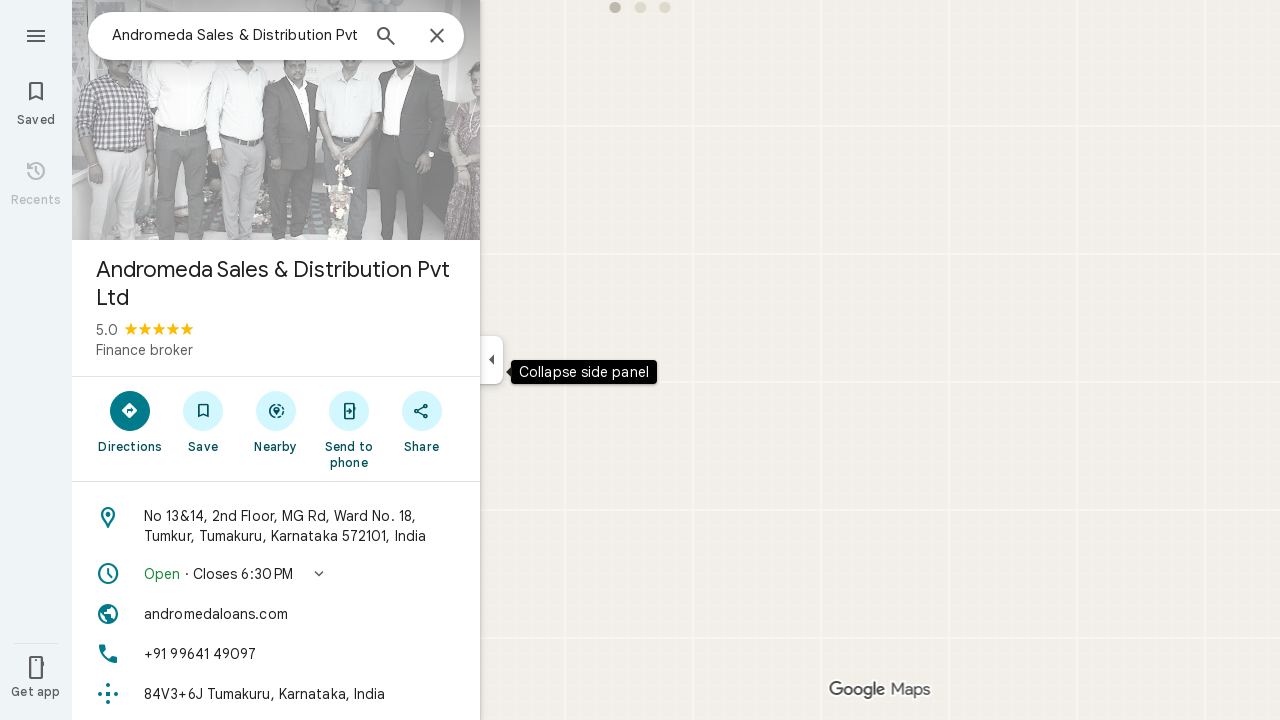

--- FILE ---
content_type: text/javascript; charset=UTF-8
request_url: https://www.google.co.in/maps/_/js/k=maps.m.en.JjbK0taqkf0.2021.O/ck=maps.m.hEx-pz-1TWY.L.W.O/am=yAEAkBAAAQ/rt=j/d=1/exm=JxdeQb,LsiLPd,SuCOhe,a,b,b8h8i,cQ25Ub,ds,dw,dwi,en,enr,ep,jF2zFd,log,lp,mmm,mo,nrw,ob,owc,per,plm,pwd,sc,sc2,smi,smr,sp,std,stx,ti,uA7o6c,vcr,vd,vlg,vwr,wrc/ed=1/rs=ACT90oEVipEWB--t-R0wQiUOaltt2ouX7A/m=ppl?cb=M
body_size: 200235
content:
"use strict";_F_installCss(".NMm5M{fill:currentColor;-webkit-flex-shrink:0;flex-shrink:0}[dir=rtl] .hhikbc{-webkit-transform:scaleX(-1);transform:scaleX(-1)}.PpN7xc{font-weight:400}.cGU3ub{color:#000}.J7BD5b{color:var(--t6124fe694ff1be5a);margin:1px .5px 0}.UhS4Ie{font-family:\"Google Sans\",Roboto,Arial,sans-serif;font-size:0.875rem;font-weight:500;letter-spacing:0.00625rem;line-height:1.25rem;color:var(--tf68e49e68b7efcd1)}.FV3tke{color:var(--t6124fe694ff1be5a);vertical-align:middle;display:inline}.f1xw0e~.FV3tke,.f1xw0e~.JYY8ob{color:var(--tfb2050fb48dff7d9)}.Qx2hnc~.FV3tke,.Qx2hnc~.JYY8ob{color:var(--te298918552000ed2)}.k993D~.FV3tke,.k993D~.JYY8ob{color:var(--t2110097e9f647d54)}.qZ4akd,.JYY8ob{display:none}.X71Qff{display:inline-block}.qZ4akd .FTOm8{height:10px;width:4px;float:left;margin-top:3px;margin-right:3px;margin-left:1px}.qZ4akd .AkVGfd{float:left;margin-right:3px}.qZ4akd .JxBYrc,.qZ4akd .Bzv5Cd{overflow:hidden;text-overflow:ellipsis;border-radius:2px}.qZ4akd .JxBYrc{text-align:left;padding:3px 0 2px}.qZ4akd .Bzv5Cd{font-size:13px;font-weight:700;text-align:center;padding:3px 2px 2px;margin-right:4px;line-height:24px;white-space:nowrap}.qZ4akd .cGU3ub{border:1px solid var(--t8e3f1cbcd575ae29);background-color:var(--t5e3e1a7b68d9f779);padding:2px 2px 1px}.FV3tke+.jDmQIc{font-size:13px;font-weight:500}.Shn8De{display:inline-block;vertical-align:middle;overflow:hidden;height:18px}.ofKBgf{border-radius:8px;cursor:pointer;display:-webkit-box;display:-webkit-flex;display:flex;-webkit-box-pack:center;-webkit-justify-content:center;justify-content:center;margin:20px 8px 20px 0;width:112px;position:relative;font-size:16px;line-height:1.5;-webkit-transition:margin .2s linear;transition:margin .2s linear}.J0JPTd{min-width:100%}.DG9Hj{width:156px}.da4Gq{grid-row:1/3}.pe66Ce{grid-row:1/2}.DaSXdd{-webkit-box-flex:0;-webkit-flex:none;flex:none;min-width:100%;min-height:100%}.K4UgGe{background-color:var(--t5e3e1a7b68d9f779);cursor:pointer;width:100%;border-radius:8px;overflow:hidden}.K4UgGe:hover,.K4UgGe:focus{border:0;box-shadow:0 1px 2px rgba(60,64,67,0.3),0 2px 6px 2px rgba(60,64,67,0.15)}.ydktyc .K4UgGe:hover,.ydktyc .K4UgGe:focus{background:var(--td66c30799fcd019f)}.KoY8Lc{-webkit-box-orient:vertical;-webkit-box-direction:normal;-webkit-flex-direction:column;flex-direction:column;-webkit-box-pack:end;-webkit-justify-content:flex-end;justify-content:flex-end;display:-webkit-inline-box;display:-webkit-inline-flex;display:inline-flex;box-sizing:border-box;width:100%;padding:0 12px 12px;pointer-events:none;position:absolute;height:100%;left:0;-webkit-transition:padding .2s linear;transition:padding .2s linear;overflow:hidden;border-radius:8px}.qKhGKc .ofKBgf{margin:12px 8px 12px 0}.qKhGKc .KoY8Lc{padding:0 12px 6px}.KoY8Lc .zaTlhd{text-align:left;text-overflow:ellipsis;overflow:hidden;width:100%}.ofKBgf,.ofKBgf:active,.ofKBgf:hover,.ofKBgf:link,.ofKBgf:visited{color:#fff;text-decoration:none}.ofKBgf.gfAprd{box-sizing:border-box;background:var(--t5e3e1a7b68d9f779);overflow:hidden;border:1px solid var(--t8e3f1cbcd575ae29);box-shadow:none}.ofKBgf.gfAprd.ydktyc .oyBCed{background:var(--td66c30799fcd019f);border-radius:8px;overflow:hidden}.gfAprd:hover{border:1px solid transparent;border:0;box-shadow:0 1px 2px rgba(60,64,67,0.3),0 1px 3px 1px rgba(60,64,67,0.15)}.ofKBgf:last-child{margin-right:0}.kQN69c{box-shadow:0 0 0 3px var(--te4a49aa32a6b93f3)}.oyBCed{-webkit-box-orient:vertical;-webkit-box-direction:normal;-webkit-flex-direction:column;flex-direction:column;-webkit-box-pack:center;-webkit-justify-content:center;justify-content:center;display:-webkit-box;display:-webkit-flex;display:flex;box-sizing:border-box;width:100%;height:100%;padding:12px;position:absolute;text-shadow:none;top:0;-webkit-box-align:center;-webkit-align-items:center;align-items:center}.gfAprd:not(.ydktyc) .oyBCed{background-color:var(--t5e3e1a7b68d9f779)}.pOF1ge{box-sizing:border-box;display:-webkit-box;display:-webkit-flex;display:flex;height:40px;width:40px}.dhe73{border:1px solid var(--taa8fd9ca5a0e5aff);border-radius:40px;margin-bottom:12px}.KNBqQe{color:var(--te4a49aa32a6b93f3);-webkit-box-flex:0;-webkit-flex:none;flex:none;margin:auto}.luZjpc{margin-right:2px}.cf6Bdb{width:100%}.BpJVqb{background-color:rgba(0,0,0,0.6);border-radius:6px;color:#fff;display:-webkit-box;display:-webkit-flex;display:flex;padding:1px 6px;z-index:1}.KoY8Lc .BpJVqb{width:-webkit-fit-content;width:fit-content}.oNiyx{left:12px;position:absolute;top:12px}.TTkR3e{height:0;visibility:hidden}.FQATFf{padding-top:4px}.UQB5Yd{margin-bottom:-4px;padding-top:2px}.L3xz9e{color:var(--t24e983d5a2effaf3)}.WiMRBe{-webkit-transition:opacity linear .2s;transition:opacity linear .2s}.WiMRBe{height:0;opacity:0;visibility:hidden}.ofKBgf:hover .WiMRBe,.fvQUnc .ofKBgf:focus-within .WiMRBe{height:auto;opacity:1;visibility:visible}.ofKBgf:hover .G1UZWc,.fvQUnc .ofKBgf:focus-within .G1UZWc{margin-top:4px}.tIihSb{color:inherit}.IVjmu>:nth-child(1){grid-row:1/3;grid-column:1}.IVjmu>:nth-child(3){grid-row:2/4;grid-column:2}.IVjmu>:nth-child(4){grid-column:1}.YsAS8c>:nth-child(1){grid-row:1/3}.YsAS8c>:nth-child(4){grid-row:2/4}.RcCsl{display:-webkit-box;display:-webkit-flex;display:flex;-webkit-box-flex:0;-webkit-flex:none;flex:none;position:relative;overflow:hidden}.RcCsl.MOlO1d{-webkit-box-flex:1;-webkit-flex:1;flex:1;min-width:0}.AeaXub{padding:12px 24px;overflow-wrap:break-word;display:-webkit-box;display:-webkit-flex;display:flex;-webkit-box-flex:1;-webkit-flex:1;flex:1;text-align:left;min-width:0}.MOlO1d .AeaXub{padding-right:4px}.rXaZJb .AeaXub,.rJl64b.w4vB1d .AeaXub{padding-top:10px;padding-bottom:10px}.RcCsl.tkoltd .AeaXub,.w4vB1d .AeaXub{padding-top:8px;padding-bottom:8px}.heZUDe.fVHpi .AeaXub,.heZUDe.fVHpi.w4vB1d .AeaXub{padding-top:10px;padding-bottom:10px}.cXHGnc{cursor:default;width:48px}.fVHpi .cXHGnc{-webkit-box-align:center;-webkit-align-items:center;align-items:center;display:-webkit-box;display:-webkit-flex;display:flex;height:24px}.w4vB1d.fVHpi .cXHGnc{height:24px}.rXaZJb.fVHpi .cXHGnc{height:36px}.w4vB1d.rXaZJb.fVHpi .cXHGnc{height:40px}.tkoltd.fVHpi .cXHGnc{height:20px}.rJl64b .cXHGnc{padding-top:8px}.rJl64b.w4vB1d .cXHGnc,.rJl64b.NOE9ve .cXHGnc{padding-top:6px}.rXaZJb.rJl64b .cXHGnc{padding-top:2px}.heZUDe.rJl64b .cXHGnc,.heZUDe .rXaZJb.rJl64b .cXHGnc{padding-top:0}.iSbADc.zkM8cd{display:-webkit-box;display:-webkit-flex;display:flex;-webkit-box-align:center;-webkit-align-items:center;align-items:center;-webkit-box-pack:center;-webkit-justify-content:center;justify-content:center}.iSbADc{height:36px;width:36px;position:relative;left:-4px;top:0;border-radius:18px;-webkit-transform:none;transform:none}.oAK2Ee .iSbADc{height:24px;width:24px;position:relative;top:0;border-radius:12px;-webkit-transform:none;transform:none;text-align:center}.Liguzb,.w4vB1d.rJl64b .Liguzb{display:block;height:24px;width:24px;object-fit:contain}.tkoltd .Liguzb{height:18px;width:18px}.iSbADc .Liguzb{position:relative;top:6px;left:6px}.e2yxhd .Liguzb{border:0;border-radius:100%;height:36px;width:36px;position:relative;top:0;left:-4px}.oAK2Ee .Liguzb,.w4vB1d.rJl64b.oAK2Ee .Liguzb{border:0;border-radius:100%;height:18px;width:18px;position:relative;top:3px;left:3px}.KzOVLd{height:24px;width:24px}.rogA2c{-webkit-box-flex:1;-webkit-flex:1;flex:1;-webkit-align-self:center;align-self:center;min-width:0;padding:2px 0}.rJl64b .rogA2c,.rJl64b.rXaZJb .rogA2c,.w4vB1d .rogA2c,.tkoltd .rogA2c{padding:0}.heZUDe .rogA2c{min-height:24px}.heZUDe.rXaZJb .rogA2c{min-height:36px}.kR99db{color:var(--te7e2290a567b22c3)}.YZLAdc{color:var(--te298918552000ed2)}.ZR2Ihd{color:var(--te4a49aa32a6b93f3)}.fdkmkc{font-style:normal}.eVckHd{font-style:italic}.Io6YTe.fontBodyLarge,.Io6YTe.fontBodyMedium{line-height:20px}.HMPHpf .Io6YTe{white-space:nowrap;overflow:hidden;text-overflow:ellipsis}.gSkmPd{color:var(--t6124fe694ff1be5a)}.MOlO1d .gSkmPd{white-space:nowrap;overflow:hidden;text-overflow:ellipsis}.XbjGLd{border-bottom:1px solid var(--t8e3f1cbcd575ae29)}.Y8jmef{background-color:var(--t8e3f1cbcd575ae29);position:absolute;height:1px;left:24px;right:24px;bottom:0}.CsEnBe{cursor:pointer;-webkit-box-flex:1;-webkit-flex:1;flex:1;width:100%;max-width:100%;text-decoration:none;overflow:hidden}.fvQUnc .CsEnBe,.AG25L.x7ME4e{outline:none}@media screen and (forced-colors:active){.AG25L.x7ME4e{border:2px solid transparent}}@media screen and (forced-colors:active){.AG25L.x7ME4e .AeaXub{padding:10px 22px}.AG25L.x7ME4e .C9yzub{right:22px;height:44px}}.AG25L:not(.tkoltd):hover .DKPXOb,.AG25L.RcCsl:focus-within .DKPXOb,body:not(.LoJzbe) .AG25L.x7ME4e .DKPXOb{background-color:rgb(from var(--te7e2290a567b22c3) r g b / 0.08)}.AG25L.tkoltd:hover .DKPXOb{background-color:rgb(from var(--t24e983d5a2effaf3) r g b / 0.08)}body:not(.LoJzbe) .AG25L.tkoltd .CsEnBe:focus .DKPXOb{background-color:rgb(from var(--t24e983d5a2effaf3) r g b / 0.12)}.UCw5gc{-webkit-box-flex:0;-webkit-flex:0 1 auto;flex:0 1 auto}.C9yzub{text-align:right;-webkit-align-self:center;align-self:center;position:relative;right:24px;top:0;display:-webkit-box;display:-webkit-flex;display:flex;-webkit-box-orient:horizontal;-webkit-box-direction:normal;-webkit-flex-direction:row;flex-direction:row;-webkit-box-align:center;-webkit-align-items:center;align-items:center;height:48px}.w4vB1d .C9yzub{height:40px}.tkoltd .C9yzub{height:36px}.rJl64b .C9yzub{height:64px}.rJl64b.rXaZJb .C9yzub{height:60px}.rJl64b.w4vB1d .C9yzub{height:56px}.lk2Rcf .CsEnBe{-webkit-box-align:start;-webkit-align-items:start;align-items:start;display:-webkit-box;display:-webkit-flex;display:flex}.lk2Rcf .UCw5gc{pointer-events:none}.M0S7ae .C9yzub{position:absolute}.M0S7ae .C9yzub button{opacity:0}.M0S7ae .C9yzub a{opacity:0}.M0S7ae:hover .C9yzub,body:not(.LoJzbe) .M0S7ae.x7ME4e .C9yzub{background-image:-webkit-linear-gradient(left,transparent 0,var(--t5e3e1a7b68d9f779) 24px 100%);background-image:linear-gradient(to right,transparent 0,var(--t5e3e1a7b68d9f779) 24px 100%);padding-left:24px;padding-bottom:24px}.AG25L.M0S7ae:hover .C9yzub,body:not(.LoJzbe) .M0S7ae.AG25L.x7ME4e .C9yzub{background-image:-webkit-linear-gradient(left,transparent 0,#f0f0f0 24px 100%);background-image:linear-gradient(to right,transparent 0,#f0f0f0 24px 100%);padding-left:24px;padding-bottom:24px}.M0S7ae:hover .C9yzub button,body:not(.LoJzbe) .M0S7ae.x7ME4e .C9yzub button,body:not(.LoJzbe) .M0S7ae .C9yzub button:focus,.M0S7ae:hover .C9yzub a,body:not(.LoJzbe) .M0S7ae.x7ME4e .C9yzub a,body:not(.LoJzbe) .M0S7ae .C9yzub a:focus{opacity:1}.CsEnBe:hover{text-decoration:none}.ITvuef:hover{text-decoration:underline;-webkit-text-decoration-color:var(--te7e2290a567b22c3);text-decoration-color:var(--te7e2290a567b22c3)}.fvkuSe{-webkit-flex-shrink:1;flex-shrink:1}.PfPnbd.zSdcRe{padding-bottom:8px;-webkit-box-orient:vertical;-webkit-box-direction:normal;-webkit-flex-direction:column;flex-direction:column;-webkit-box-align:stretch;-webkit-align-items:stretch;align-items:stretch}.ifAKwd.zSdcRe{padding-top:0}.unE0mb{display:-webkit-box;display:-webkit-flex;display:flex;-webkit-box-align:baseline;-webkit-align-items:baseline;align-items:baseline;-webkit-box-flex:1;-webkit-flex:1 1 auto;flex:1 1 auto;-webkit-flex-wrap:wrap;flex-wrap:wrap;-webkit-box-pack:justify;-webkit-justify-content:space-between;justify-content:space-between}.vM5vDe{display:-webkit-box;display:-webkit-flex;display:flex;-webkit-box-flex:0;-webkit-flex:none;flex:none;margin-left:8px;margin-right:auto}.teRSbb .vM5vDe{margin-left:auto;margin-right:0}.jdZ1N{cursor:pointer;margin:-17px;padding:17px;height:14px;box-sizing:content-box;position:relative;top:2px}.s2VlQb+.jdZ1N{top:0}.JQvUjb{-webkit-align-self:normal;align-self:normal}.L2MRx{color:var(--t6124fe694ff1be5a)}.PfPnbd .jHLihd{font-size:12px;letter-spacing:.2px}.QmVJeb{color:var(--te7e2290a567b22c3)}.s2VlQb{margin:0 8px}.WFGY9c{color:var(--t6124fe694ff1be5a)}.iNvpkb{display:-webkit-box;display:-webkit-flex;display:flex;-webkit-box-align:start;-webkit-align-items:flex-start;align-items:flex-start}.XJynsc{color:var(--t6124fe694ff1be5a)}.f5BGzb{height:16px;width:16px;margin-top:1px;margin-right:4px;min-width:16px}.wblu2c{margin-top:0}.ZuFBwf{display:-webkit-box;display:-webkit-flex;display:flex;-webkit-box-pack:justify;-webkit-justify-content:space-between;justify-content:space-between;white-space:nowrap;position:relative;z-index:1;-webkit-transition-duration:280ms;transition-duration:280ms;-webkit-transition-property:box-shadow,height,background-color;transition-property:box-shadow,height,background-color}.oYZsve{position:fixed;right:0;left:0}.ZuFBwf,.aGmWPc:not(.U6fctb){height:56px}.ZuFBwf.Jn2fpc,.aGmWPc:not(.U6fctb).Jn2fpc{height:76px}.ZuFBwf:not(.SBvR7d),.ZuFBwf.isElevated{background-color:#fff}.ZuFBwf.isElevated{background:#fff;border:0;box-shadow:0 1px 2px rgba(60,64,67,0.3),0 2px 6px 2px rgba(60,64,67,0.15)}.SBvR7d:not(.isElevated) .yHy1rc{border-radius:100%;height:36px;width:36px;padding:6px;margin:6px}.ey8xm:not(.isElevated) .yHy1rc{background:#fff;border:0;box-shadow:0 1px 2px rgba(60,64,67,0.3),0 1px 3px 1px rgba(60,64,67,0.15)}.SBvR7d:not(.ey8xm):not(.isElevated) .yHy1rc{background-color:rgba(0,0,0,.42);color:white}.cO45I{-webkit-box-flex:1;-webkit-flex-grow:1;flex-grow:1;overflow:hidden}.ZuFBwf[data-omit-title] .cO45I{-webkit-transition-duration:280ms;transition-duration:280ms;-webkit-transition-property:opacity,visibility;transition-property:opacity,visibility}.ZuFBwf[data-omit-title]:not(.isElevated) .cO45I{opacity:.001;visibility:hidden}.cO45I:last-child{margin-right:8px}.F5rdzf{width:100%;box-sizing:border-box;padding:16px 0;overflow:hidden}.F5rdzf.isCentered{text-align:center;position:absolute;width:auto;top:0;right:64px;left:64px;bottom:0}.F5rdzf:not(.isCentered):last-child{margin-right:8px}.W1neJ{overflow:hidden;text-overflow:ellipsis}.iD2gKb{font-family:\"Google Sans\",Roboto,Arial,sans-serif;font-size:1.125rem;font-weight:500;letter-spacing:0rem;line-height:1.5rem;color:#1f1f1f}.RPl4Nb{font-family:\"Google Sans\",Roboto,Arial,sans-serif;font-size:0.875rem;font-weight:400;letter-spacing:0.00625rem;line-height:1.25rem;color:#5e5e5e}.hWERUb{color:#1f1f1f;margin:4px 8px}.hWERUb .VfPpkd-icon-LgbsSe:disabled{color:rgba(60,64,67,0.38)}.hWERUb.wue3wd{max-height:48px}.L1wfMc{display:-webkit-box;display:-webkit-flex;display:flex}.ODktb{margin:4px 12px 4px 0}.ODktb.wue3wd{margin:4px 4px 4px 0}.Iqupo{color:#007b8b}.lkgoR{z-index:10}.lkgoR.CyEiNd{height:0}.ZKCDEc{-webkit-box-flex:0;-webkit-flex:none;flex:none;position:relative}.RZ66Rb{display:block;width:100%;height:240px}.aoRNLd{overflow:hidden;direction:ltr;width:100%;height:100%;position:relative;display:block}.z2QOEe{position:absolute;top:0;width:100%;height:240px;background:rgba(0,0,0,0.6)}.CRsgve{width:64px;height:64px;margin-left:auto;margin-right:auto;position:relative;top:50%;-webkit-transform:translateY(-50%);transform:translateY(-50%)}.Tb2fbf{border-radius:50%;border:2px solid #fff}.NMjTrf{cursor:pointer}.Lz3C4e{top:14px;right:17px;margin:6px;position:absolute}.PUtLdf .ZKCDEc{background:transparent;color:inherit}.jwfPme{position:relative}.YNB9Sd{position:relative;opacity:0;-webkit-transition:opacity .1s linear;transition:opacity .1s linear}.ZKCDEc:hover .YNB9Sd,.ZKCDEc:focus .YNB9Sd{opacity:1;-webkit-transition:opacity .1s linear;transition:opacity .1s linear}body:not(.LoJzbe) .ZKCDEc:focus-within .YNB9Sd{opacity:1}.kn2E5e{-webkit-transition-property:opacity,-webkit-filter;transition-property:opacity,-webkit-filter;transition-property:opacity,filter;transition-property:opacity,filter,-webkit-filter;-webkit-transition-duration:.15s,.3s,.3s;transition-duration:.15s,.3s,.3s;-webkit-transition-timing-function:cubic-bezier(.4,0,1,1);transition-timing-function:cubic-bezier(.4,0,1,1);opacity:0;-webkit-filter:saturate(0);filter:saturate(0)}.kn2E5e.lvtCsd{opacity:1;-webkit-filter:saturate(100%);filter:saturate(100%)}.HHAC1e{-webkit-box-flex:0;-webkit-flex:none;flex:none;position:relative}.SdhXAe{background-repeat:no-repeat;color:var(--te7e2290a567b22c3)}html[dir=rtl] .SdhXAe{background-position:96.5% center}.jtzFSd .SdhXAe{color:#fff}.cV6ap{cursor:pointer}.ySkRmc{height:1px;background:var(--t8e3f1cbcd575ae29)}.V1R4ud{display:-webkit-box;display:-webkit-flex;display:flex;-webkit-box-align:center;-webkit-align-items:center;align-items:center}.UvUP1e{-webkit-box-orient:horizontal;-webkit-box-direction:reverse;-webkit-flex-direction:row-reverse;flex-direction:row-reverse}.KfCOXc{background-color:var(--t5e3e1a7b68d9f779);border-radius:36px;display:-webkit-box;display:-webkit-flex;display:flex;-webkit-box-align:center;-webkit-align-items:center;align-items:center;margin:6px 8px 6px 0;padding:4px 16px 4px 12px;text-overflow:ellipsis}.SiMswf{border:1px solid var(--taa8fd9ca5a0e5aff)}.SiMswf:active,.SiMswf:hover{border-color:var(--taa8fd9ca5a0e5aff);background-color:rgb(from var(--te7e2290a567b22c3) r g b / 0.08);text-decoration:none}.GnjOcb{background-color:var(--t6d8e79ae61c770b4);color:var(--t695bf178369c1b34)}@media screen and (forced-colors:active){.GnjOcb{border:1px solid transparent}}.GnjOcb:hover{border:0;box-shadow:0 1px 2px rgba(60,64,67,0.3),0 1px 3px 1px rgba(60,64,67,0.15);text-decoration:none}.GnjOcb:active{border:0;box-shadow:0 1px 2px rgba(60,64,67,0.3),0 2px 6px 2px rgba(60,64,67,0.15);text-decoration:none}.WvaJy{display:-webkit-box;display:-webkit-flex;display:flex;-webkit-box-flex:1;-webkit-flex:1;flex:1;padding:8px 16px;text-transform:uppercase;text-overflow:ellipsis;white-space:nowrap}.WvaJy:hover{background-color:rgb(from var(--te7e2290a567b22c3) r g b / 0.08);cursor:pointer}.Rg7Bie{overflow:hidden;text-overflow:ellipsis}.heulEd{width:100%;padding-top:8px;padding-bottom:8px}.heulEd:hover{background-color:rgb(from var(--te7e2290a567b22c3) r g b / 0.08);text-decoration:none}.Xlx0se{display:inline-block;font-size:18px;margin-top:2px;margin-bottom:10px}.ulW2Sc{display:inline-block;font-size:15px;line-height:22px}.V44J1b{display:inline-block;font-size:13px;line-height:20px}.pIYINe{display:block}.nvDEf,.PIkiVb{color:var(--t6124fe694ff1be5a)}.MnUKJc{color:var(--t695bf178369c1b34)}.k0ROde{display:inline-block;position:relative}.RSSUpf{background-repeat:no-repeat;display:inline-block;vertical-align:bottom}.V44J1b .RSSUpf{height:18px;width:18px;background-size:18px 18px;margin-right:4px}.ulW2Sc .RSSUpf{height:24px;width:24px;background-size:24px 24px}.Xlx0se .RSSUpf{height:20px;width:20px;background-size:20px 20px}.BpWPbf{color:var(--te4a49aa32a6b93f3);margin-right:4px}.u7oTsd{position:absolute;right:16px;top:12px;width:24px;height:24px}.SdhXAe .W3ArWe{padding:6px 32px;margin-top:0}.ouXCie{-webkit-box-flex:0;-webkit-flex:none;flex:none}.lBKUA{display:-webkit-inline-box;display:-webkit-inline-flex;display:inline-flex;-webkit-box-align:center;-webkit-align-items:center;align-items:center;-webkit-box-pack:center;-webkit-justify-content:center;justify-content:center;-webkit-box-flex:0;-webkit-flex:0 1 auto;flex:0 1 auto;min-width:0;text-align:center;border-radius:6px;height:24px;padding:2px 0;box-sizing:border-box}.SJ4nDc{overflow:hidden;text-overflow:ellipsis;white-space:nowrap;padding:0 6px}.SJ4nDc.FDzmFe{width:2.5em}.SJ4nDc.Yzn4Ge{width:5em}.SJ4nDc.qR5o1c{width:7.5em}.ZM8Zp{-webkit-box-flex:0;-webkit-flex:none;flex:none}.iWIgQd{background-position:50% 50%;background-size:cover;position:absolute;width:100%}.iWIgQd.d8Rvie{position:relative}.Rx0X7{-webkit-box-flex:0;-webkit-flex:none;flex:none}.ZAlkr{width:100%}.T11vgd .ZAlkr:hover{background-color:rgb(from var(--t24e983d5a2effaf3) r g b / 0.08)}.T11vgd .ZAlkr:focus{background-color:rgb(from var(--t24e983d5a2effaf3) r g b / 0.12)}.rIAQfb{padding:10px 24px}.T11vgd .rIAQfb{padding:5px 24px}.T11vgd .rIAQfb.JTEwrd{padding:0 24px 5px}.vH2v5{display:-webkit-box;display:-webkit-flex;display:flex;-webkit-box-flex:0;-webkit-flex:none;flex:none;margin:10px 0 5px;-webkit-box-orient:vertical;-webkit-box-direction:normal;-webkit-flex-direction:column;flex-direction:column}.H4Yxu{display:-webkit-box;display:-webkit-flex;display:flex;-webkit-box-flex:0;-webkit-flex:none;flex:none}.vH2v5.lsrnD{border-radius:8px;border:1px solid var(--t4836223a77e12d09);padding:12px 16px;margin:5px 0}.T11vgd .vH2v5{margin:3px 0}.T11vgd .JTEwrd .vH2v5{margin-top:0}.lq3gfc{cursor:pointer}.YS6kxb{width:24px;height:24px}.FKintf{background-repeat:no-repeat;width:24px;height:24px;border-radius:50%;margin-right:8px;forced-color-adjust:none}.VNJSae{color:var(--te7e2290a567b22c3);padding-bottom:5px}.T11vgd .VNJSae{padding-bottom:0}.lsrnD .VNJSae{font-weight:500}.pX6SOb{-webkit-box-flex:1;-webkit-flex:1;flex:1;text-align:left}.JTEwrd .pX6SOb{-webkit-box-flex:0;-webkit-flex:none;flex:none;width:100%}.tQNccb{color:var(--t6124fe694ff1be5a);text-align:left}.HJWGOb,.T11vgd .tQNccb,.lsrnD .tQNccb{color:var(--te7e2290a567b22c3)}.JTEwrd .tQNccb div{white-space:nowrap;overflow:hidden;text-overflow:ellipsis}.RmaIBf{background-color:var(--t5e3e1a7b68d9f779);display:-webkit-box;display:-webkit-flex;display:flex;-webkit-box-flex:0;-webkit-flex:none;flex:none;-webkit-box-align:start;-webkit-align-items:flex-start;align-items:flex-start;padding:4px 8px;position:relative;z-index:2}.vLnCgb{border-bottom:1px solid var(--t8e3f1cbcd575ae29);padding-bottom:3px}@media screen and (min-width:750px){.RmaIBf{padding-top:8px;padding-bottom:8px}.RmaIBf.vLnCgb{padding-bottom:7px}}.Xo2wcf.RmaIBf{padding-top:0;padding-bottom:1px}.Xo2wcf.RmaIBf.vLnCgb{padding-bottom:0}.NaAbjb.RmaIBf{background-color:transparent}.cDVTVb.RmaIBf,.NaAbjb.RmaIBf{box-sizing:border-box;position:absolute;width:100%}.iPpe6d{box-sizing:border-box;cursor:pointer;-webkit-box-flex:0;-webkit-flex:none;flex:none;height:48px;padding:6px;width:48px}.n2RXmd{border-radius:50%;box-sizing:border-box;height:36px;padding:6px;width:36px}.NaAbjb .n2RXmd{background-color:rgba(0,0,0,0.6)}.Tktsqc{-webkit-box-flex:1;-webkit-flex:1 1 auto;flex:1 1 auto;color:var(--te7e2290a567b22c3);padding:12px 8px;text-align:center}.Su2WOe .Tktsqc{padding-left:24px;text-align:start}.Xo2wcf .Tktsqc{padding-bottom:8px;padding-top:11px}.NaAbjb .Tktsqc{color:#fff}.Tktsqc,.piCU0,.xBMDEe,.AXfA4d{overflow:hidden;text-overflow:ellipsis;white-space:nowrap}.xBMDEe{display:-webkit-box;display:-webkit-flex;display:flex;-webkit-box-pack:center;-webkit-justify-content:center;justify-content:center}.AXfA4d{color:var(--t6124fe694ff1be5a)}.zfttfb{height:48px;width:48px;-webkit-box-flex:0;-webkit-flex:none;flex:none}.Su2WOe .zfttfb{display:none}.F2Scwd{padding:12px 4px;margin-right:4px;color:var(--te4a49aa32a6b93f3)}.F2Scwd:disabled{color:var(--te7e2290a567b22c3);opacity:.4;pointer-events:none}.enYrSd.RmaIBf{position:static}.TIHn2{-webkit-box-flex:0;-webkit-flex:none;flex:none;font-size:13px}.zvLtDc,.a5H0ec,.nhS3yb,.G0bp3e{-webkit-align-self:start;align-self:start}.BOtWHb{padding-top:60px}.ahIIoe{-webkit-box-flex:1;-webkit-flex:auto;flex:auto}.lMbq3e{padding:16px 24px;min-width:0;-webkit-box-flex:1;-webkit-flex:auto;flex:auto}.bwoZTb{margin-top:4px;color:var(--t6124fe694ff1be5a)}.AGOVVc{background-color:var(--t5e3e1a7b68d9f779);display:inline-block;font-weight:bold;margin:2px 0;padding:2px 6px}.HKcubc{border-top:1px solid #fff;text-align:right;padding:8px 24px;font-style:italic}.LBgpqf{color:var(--t6124fe694ff1be5a)}.tAiQdd{display:-webkit-box;display:-webkit-flex;display:flex;-webkit-box-pack:justify;-webkit-justify-content:space-between;justify-content:space-between}.Owrbee{padding:8px 24px 16px}.Owrbee:empty{padding:0}.PUtLdf .lMbq3e{padding-right:24px;padding-bottom:0}.DUwDvf{color:var(--te7e2290a567b22c3)}.bPJxoc{margin-bottom:12px;margin-top:12px}.ZAIggb{margin-left:24px;margin-right:24px}.dGZREb{padding:0 16px;background-color:var(--t5e3e1a7b68d9f779);box-sizing:border-box;border-radius:8px;border:1px solid var(--t8e3f1cbcd575ae29);box-shadow:none}.pV8HNe{display:-webkit-box;display:-webkit-flex;display:flex;-webkit-box-flex:0;-webkit-flex:none;flex:none;margin:12px 0;padding:4px 0;box-sizing:border-box}.Y2xald{margin-bottom:0}.oURvub{-webkit-box-flex:0;-webkit-flex:none;flex:none;margin-right:-8px}.OM45F{-webkit-box-flex:1;-webkit-flex:1;flex:1;overflow-wrap:break-word;overflow:hidden;color:var(--te7e2290a567b22c3)}.gDZNY,.zpEcLb{padding-left:12px;margin-left:8px}.IIl9Ie{margin-top:2px}.GNs8g{background:no-repeat url(//maps.gstatic.com/tactile/icons/reviews-c0e5ff60f7270e5018f33e2f0abc8537.png) -26px 0;height:80px;width:80px}.dudnYc{background:no-repeat url(//maps.gstatic.com/tactile/icons/reviews-c0e5ff60f7270e5018f33e2f0abc8537.png) -292px 0;height:80px;width:80px}.K9jTOd{background:no-repeat url(//maps.gstatic.com/tactile/icons/reviews-c0e5ff60f7270e5018f33e2f0abc8537.png) -400px -18px;height:18px;width:18px}.V1eZyd{background:no-repeat url(//maps.gstatic.com/tactile/icons/reviews-c0e5ff60f7270e5018f33e2f0abc8537.png) -420px 0;height:80px;width:80px}.VR6Pvd{background:no-repeat url(//maps.gstatic.com/tactile/icons/reviews-c0e5ff60f7270e5018f33e2f0abc8537.png) -400px 0;height:16px;width:16px}.k5AFgf{background:no-repeat url(//maps.gstatic.com/tactile/icons/reviews-c0e5ff60f7270e5018f33e2f0abc8537.png) -190px 0;height:80px;width:80px}.ET1zde{background:no-repeat url(//maps.gstatic.com/tactile/icons/reviews-c0e5ff60f7270e5018f33e2f0abc8537.png) 0 0;height:24px;width:24px}.Q75EZd{background:no-repeat url(//maps.gstatic.com/tactile/icons/reviews-c0e5ff60f7270e5018f33e2f0abc8537.png) -272px 0;height:18px;width:18px}.TMaxic{background:no-repeat url(//maps.gstatic.com/tactile/icons/reviews-c0e5ff60f7270e5018f33e2f0abc8537.png) -400px -38px;height:18px;width:18px}.skUdAe{background:no-repeat url(//maps.gstatic.com/tactile/icons/reviews-c0e5ff60f7270e5018f33e2f0abc8537.png) -502px 0;height:24px;width:24px}.meEDze{background:no-repeat url(//maps.gstatic.com/tactile/icons/reviews-c0e5ff60f7270e5018f33e2f0abc8537.png) -272px -20px;height:18px;width:18px}.fXfbBb{background:no-repeat url(//maps.gstatic.com/tactile/icons/reviews-c0e5ff60f7270e5018f33e2f0abc8537.png) -502px -52px;height:24px;width:24px}.Bnbjod{background:no-repeat url(//maps.gstatic.com/tactile/icons/reviews-c0e5ff60f7270e5018f33e2f0abc8537.png) 0 -26px;height:24px;width:24px}.DNXKg{background:no-repeat url(//maps.gstatic.com/tactile/icons/reviews-c0e5ff60f7270e5018f33e2f0abc8537.png) -374px 0;height:24px;width:24px}.ihEU1b{background:no-repeat url(//maps.gstatic.com/tactile/icons/reviews-c0e5ff60f7270e5018f33e2f0abc8537.png) -400px -58px;height:18px;width:18px}.wl7Wde{background:no-repeat url(//maps.gstatic.com/tactile/icons/reviews-c0e5ff60f7270e5018f33e2f0abc8537.png) -374px -46px;height:24px;width:24px}.iyhWye{background:no-repeat url(//maps.gstatic.com/tactile/icons/reviews-c0e5ff60f7270e5018f33e2f0abc8537.png) 0 -52px;height:24px;width:24px}.hXIIH{background:no-repeat url(//maps.gstatic.com/tactile/icons/reviews-c0e5ff60f7270e5018f33e2f0abc8537.png) -502px -26px;height:24px;width:24px}.VfZMdd{background:no-repeat url(//maps.gstatic.com/tactile/icons/reviews-c0e5ff60f7270e5018f33e2f0abc8537.png) -374px -26px;height:18px;width:18px}.t6kgff{background:no-repeat url(//maps.gstatic.com/tactile/icons/reviews-c0e5ff60f7270e5018f33e2f0abc8537.png) -272px -40px;height:18px;width:18px}.fdOsGe{background:no-repeat url(//maps.gstatic.com/tactile/icons/reviews-c0e5ff60f7270e5018f33e2f0abc8537.png) -108px 0;height:80px;width:80px}.IIZecd .GNs8g{background:no-repeat url(//maps.gstatic.com/tactile/icons/reviews_hdpi-d93bfd675d2e3b5f411822a04608d4a0.png) -81px 0;background-size:517px 80px}.IIZecd .dudnYc{background:no-repeat url(//maps.gstatic.com/tactile/icons/reviews_hdpi-d93bfd675d2e3b5f411822a04608d4a0.png) -306px 0;background-size:517px 80px}.IIZecd .K9jTOd{background:no-repeat url(//maps.gstatic.com/tactile/icons/reviews_hdpi-d93bfd675d2e3b5f411822a04608d4a0.png) -268px -38px;background-size:517px 80px}.IIZecd .V1eZyd{background:no-repeat url(//maps.gstatic.com/tactile/icons/reviews_hdpi-d93bfd675d2e3b5f411822a04608d4a0.png) -387px 0;background-size:517px 80px}.IIZecd .VR6Pvd{background:no-repeat url(//maps.gstatic.com/tactile/icons/reviews_hdpi-d93bfd675d2e3b5f411822a04608d4a0.png) -287px -19px;background-size:517px 80px}.IIZecd .k5AFgf{background:no-repeat url(//maps.gstatic.com/tactile/icons/reviews_hdpi-d93bfd675d2e3b5f411822a04608d4a0.png) -187px 0;background-size:517px 80px}.IIZecd .ET1zde{background:no-repeat url(//maps.gstatic.com/tactile/icons/reviews_hdpi-d93bfd675d2e3b5f411822a04608d4a0.png) -493px -19px;background-size:517px 80px}.IIZecd .Q75EZd{background:no-repeat url(//maps.gstatic.com/tactile/icons/reviews_hdpi-d93bfd675d2e3b5f411822a04608d4a0.png) -268px -19px;background-size:517px 80px}.IIZecd .TMaxic{background:no-repeat url(//maps.gstatic.com/tactile/icons/reviews_hdpi-d93bfd675d2e3b5f411822a04608d4a0.png) -287px 0;background-size:517px 80px}.IIZecd .skUdAe{background:no-repeat url(//maps.gstatic.com/tactile/icons/reviews_hdpi-d93bfd675d2e3b5f411822a04608d4a0.png) -468px -50px;background-size:517px 80px}.IIZecd .meEDze{background:no-repeat url(//maps.gstatic.com/tactile/icons/reviews_hdpi-d93bfd675d2e3b5f411822a04608d4a0.png) -493px 0;background-size:517px 80px}.IIZecd .fXfbBb{background:no-repeat url(//maps.gstatic.com/tactile/icons/reviews_hdpi-d93bfd675d2e3b5f411822a04608d4a0.png) -468px -25px;background-size:517px 80px}.IIZecd .Bnbjod{background:no-repeat url(//maps.gstatic.com/tactile/icons/reviews_hdpi-d93bfd675d2e3b5f411822a04608d4a0.png) -162px 0;background-size:517px 80px}.IIZecd .DNXKg{background:no-repeat url(//maps.gstatic.com/tactile/icons/reviews_hdpi-d93bfd675d2e3b5f411822a04608d4a0.png) -162px -50px;background-size:517px 80px}.IIZecd .ihEU1b{background:no-repeat url(//maps.gstatic.com/tactile/icons/reviews_hdpi-d93bfd675d2e3b5f411822a04608d4a0.png) -287px -36px;background-size:517px 80px}.IIZecd .wl7Wde{background:no-repeat url(//maps.gstatic.com/tactile/icons/reviews_hdpi-d93bfd675d2e3b5f411822a04608d4a0.png) -162px -25px;background-size:517px 80px}.IIZecd .iyhWye{background:no-repeat url(//maps.gstatic.com/tactile/icons/reviews_hdpi-d93bfd675d2e3b5f411822a04608d4a0.png) -468px 0;background-size:517px 80px}.IIZecd .hXIIH{background:no-repeat url(//maps.gstatic.com/tactile/icons/reviews_hdpi-d93bfd675d2e3b5f411822a04608d4a0.png) -493px -44px;background-size:517px 80px}.IIZecd .VfZMdd{background:no-repeat url(//maps.gstatic.com/tactile/icons/reviews_hdpi-d93bfd675d2e3b5f411822a04608d4a0.png) -268px -57px;background-size:517px 80px}.IIZecd .t6kgff{background:no-repeat url(//maps.gstatic.com/tactile/icons/reviews_hdpi-d93bfd675d2e3b5f411822a04608d4a0.png) -268px 0;background-size:517px 80px}.IIZecd .fdOsGe{background:no-repeat url(//maps.gstatic.com/tactile/icons/reviews_hdpi-d93bfd675d2e3b5f411822a04608d4a0.png) 0 0;background-size:517px 80px}@media screen and (forced-colors:active){.K9jTOd{background-image:url(https://fonts.gstatic.com/s/i/googlematerialiconsfilled/keyboard_arrow_down/v14/white-18dp/1x/gm_filled_keyboard_arrow_down_white_18dp.png);background-position:0 0;background-size:cover}.IIZecd .K9jTOd{background-image:url(https://fonts.gstatic.com/s/i/googlematerialiconsfilled/keyboard_arrow_down/v14/white-18dp/2x/gm_filled_keyboard_arrow_down_white_18dp.png);background-position:0 0;background-size:cover}}.jftiEf{padding:0 24px 0;page-break-inside:avoid;-webkit-box-flex:0;-webkit-flex:none;flex:none;position:relative;color:var(--te7e2290a567b22c3)}.azD0p{padding:0 20px}.X1FxEd{position:absolute;right:24px;top:0}.fzE5Re .X1FxEd{top:6px}.FwTFEc{padding-top:16px;padding-bottom:16px}.t2Acle:hover .u79AOd.OyjIsf{background-color:rgb(from var(--te7e2290a567b22c3) r g b / 0.08)}body:not(.LoJzbe) .t2Acle:focus .u79AOd.OyjIsf{background-color:rgb(from var(--te7e2290a567b22c3) r g b / 0.12)}body:not(.LoJzbe) .t2Acle:hover:focus .u79AOd.OyjIsf{background-color:rgb(from var(--te7e2290a567b22c3) r g b / 0.16)}.t2Acle:active .u79AOd.OyjIsf{background-color:rgb(from var(--te7e2290a567b22c3) r g b / 0.12)}.t2Acle:hover,.t2Acle:focus{cursor:pointer;outline:none}.jJc9Ad{position:relative}.yUbOPe{background:#411564;border-radius:50%;color:#fff;display:inline-block;height:36px;line-height:36px;width:36px;text-align:center;vertical-align:middle;font-size:18px;min-height:18px;min-width:18px}@media screen and (forced-colors:active){.yUbOPe{outline:1px solid transparent}}.WEBjve{position:absolute;margin:-5px -8px;padding:5px 8px}.NBa7we{height:32px;width:32px}.GHT2ce{line-height:19px;min-height:40px;margin:8px 0;display:-webkit-box;display:-webkit-flex;display:flex;-webkit-box-orient:vertical;-webkit-box-direction:normal;-webkit-flex-direction:column;flex-direction:column}.azD0p .GHT2ce{padding-right:0}.NsCY4{margin-left:44px}.wBzjM{padding-left:5px;color:var(--t6124fe694ff1be5a)}.WNxzHc{display:-webkit-box;display:-webkit-flex;display:flex;-webkit-box-orient:vertical;-webkit-box-direction:normal;-webkit-flex-direction:column;flex-direction:column;-webkit-box-pack:center;-webkit-justify-content:center;justify-content:center;min-height:36px;line-height:17px}.qLhwHc{margin-right:24px}.Mm8Eqe{margin-right:48px}.d4r55,.xJVozb{overflow:hidden;text-overflow:ellipsis;width:100%;white-space:nowrap}.d4r55,.RfnDt{text-align:left}.WNxzHc .al6Kxe{color:inherit;margin-top:-4px}.WNxzHc .al6Kxe:focus,.WNxzHc .al6Kxe:hover,.WEBjve:hover{text-decoration:underline;cursor:pointer}.RfnDt{color:var(--t6124fe694ff1be5a)}.DU9Pgb{display:-webkit-box;display:-webkit-flex;display:flex;-webkit-box-align:center;-webkit-align-items:center;align-items:center;margin:0 5px 3px 0;line-height:normal;min-height:22px}.kvMYJc{display:-webkit-box;display:-webkit-flex;display:flex;-webkit-box-orient:horizontal;-webkit-box-direction:normal;-webkit-flex-direction:row;flex-direction:row;margin:0 1px 1px -1px}.hCCjke{cursor:default}.fzvQIb{margin-right:9px}.rsqaWe{margin-left:6px;color:var(--t6124fe694ff1be5a)}.xRkPPb{color:var(--t6124fe694ff1be5a)}.W8gobe{display:-webkit-box;display:-webkit-flex;display:flex;-webkit-box-align:center;-webkit-align-items:center;align-items:center;height:20px;margin-left:8px;padding:0 6px;color:var(--te7e2290a567b22c3);border:1px solid var(--t8e3f1cbcd575ae29);border-radius:4px;letter-spacing:.5px;text-transform:uppercase}.qmhsmd{display:-webkit-inline-box;display:-webkit-inline-flex;display:inline-flex}.ARRgmb{height:13px;margin-bottom:2px;margin-right:2px;vertical-align:middle;width:13px}.wiI7pd{line-height:1.5;white-space:pre-wrap;overflow-wrap:break-word}.MyEned{display:block}.RLqnae{font-weight:bold;margin-right:5px}.Oy1ob{color:var(--t15119ab90dead445)}.xuewXc{color:var(--tf68e49e68b7efcd1)}.PP3Y3d{-webkit-box-align:center;-webkit-align-items:center;align-items:center;cursor:pointer;display:-webkit-box;display:-webkit-flex;display:flex;height:48px;-webkit-box-pack:center;-webkit-justify-content:center;justify-content:center;margin-right:-15px;position:absolute;right:0;top:0;width:48px}.PP3Y3d:focus{outline:none}.zjA77{-webkit-box-align:center;-webkit-align-items:center;align-items:center;border-radius:100%;display:-webkit-box;display:-webkit-flex;display:flex;height:40px;-webkit-box-pack:center;-webkit-justify-content:center;justify-content:center;overflow:hidden;position:relative;width:40px}.S1qRNe{top:-6px}.PP3Y3d:hover .OyjIsf{background-color:rgb(from var(--te7e2290a567b22c3) r g b / 0.08)}body:not(.LoJzbe) .PP3Y3d:focus .OyjIsf{background-color:rgb(from var(--te7e2290a567b22c3) r g b / 0.12)}body:not(.LoJzbe) .PP3Y3d:hover:focus .OyjIsf{background-color:rgb(from var(--te7e2290a567b22c3) r g b / 0.16)}.PP3Y3d:active .OyjIsf{background-color:rgb(from var(--te7e2290a567b22c3) r g b / 0.12)}.eaLgGf{color:var(--te7e2290a567b22c3)}.KVHGhf{-webkit-filter:saturate(50%);filter:saturate(50%)}.ttDufd{background-color:rgba(0,0,0,0.6);top:0;right:-20px;bottom:0;left:-20px;position:absolute;z-index:1}.hShvkc{position:absolute;height:24px;left:50%;margin-left:-12px;margin-top:-12px;top:50%;width:24px;z-index:2}.KtCyie{margin:15px -24px 0}.Tya61d{cursor:pointer;position:relative;display:inline-block;background-color:var(--t6124fe694ff1be5a);background-size:cover;height:73px;vertical-align:middle;width:73px;float:left}.e5A3N{position:absolute;bottom:0;right:0;z-index:1;background-color:rgba(0,0,0,0.6);border-radius:4px;padding:1px 5px;margin:8px;color:#fff}.Tap5If{-webkit-box-align:center;-webkit-align-items:center;align-items:center;background-color:rgba(0,0,0,0.6);color:#fff;display:-webkit-box;display:-webkit-flex;display:flex;height:100%;-webkit-box-pack:center;-webkit-justify-content:center;justify-content:center;position:absolute;top:0;width:100%}.T7lr6c{pointer-events:none;position:absolute;left:0;top:0;box-shadow:0 0 0 3px var(--te4a49aa32a6b93f3) inset;z-index:1;height:100%;width:100%}.Upo0Ec{display:-webkit-box;display:-webkit-flex;display:flex;margin-top:14px;margin-bottom:-8px}.gllhef{height:48px}.gllhef:focus{outline:none}.GBkF3d{display:-webkit-inline-box;display:-webkit-inline-flex;display:inline-flex;-webkit-box-align:center;-webkit-align-items:center;align-items:center;border-radius:40px;cursor:pointer;height:40px;margin-right:8px;padding:0 16px;position:relative}.GBkF3d .OyjIsf{border-radius:40px}.gllhef:hover .OyjIsf{background-color:rgb(from var(--te7e2290a567b22c3) r g b / 0.08)}body:not(.LoJzbe) .gllhef:focus .OyjIsf{background-color:rgb(from var(--te7e2290a567b22c3) r g b / 0.12)}body:not(.LoJzbe) .gllhef:hover:focus .OyjIsf{background-color:rgb(from var(--te7e2290a567b22c3) r g b / 0.16)}.gllhef:active .OyjIsf{background-color:rgb(from var(--te7e2290a567b22c3) r g b / 0.12)}.gllhef:hover .C7bDPc .Gd9ibe.OyjIsf{background-color:rgb(from var(--t24e983d5a2effaf3) r g b / 0.08)}body:not(.LoJzbe) .gllhef:focus .C7bDPc .Gd9ibe.OyjIsf{background-color:rgb(from var(--t24e983d5a2effaf3) r g b / 0.12)}body:not(.LoJzbe) .gllhef:hover:focus .C7bDPc .Gd9ibe.OyjIsf{background-color:rgb(from var(--t24e983d5a2effaf3) r g b / 0.16)}.gllhef:active .C7bDPc .Gd9ibe.OyjIsf{background-color:rgb(from var(--t24e983d5a2effaf3) r g b / 0.12)}.dSlJg{margin-left:-4px;margin-right:8px}.I9F3Mb{color:var(--te4a49aa32a6b93f3)}.znYl0{display:-webkit-inline-box;display:-webkit-inline-flex;display:inline-flex;-webkit-box-align:center;-webkit-align-items:center;align-items:center;position:relative}.znYl0.fhVjue{color:var(--te4a49aa32a6b93f3)}.Hzvxle{visibility:hidden}.pkWtMe{position:absolute;left:0}.w8nwRe{font-weight:500;margin:-16px -8px;padding:16px 8px}.OV4Zld{display:block;font-weight:500}.CDe7pd{margin:12px 0 0;border-left:1px solid var(--t8e3f1cbcd575ae29);padding:8px 0 8px 16px;line-height:18px}.DZSIDd{color:var(--t6124fe694ff1be5a);padding-left:5px}.trUsqf{color:var(--t6124fe694ff1be5a);padding-top:8px}.HNtTpc,.LDmgX{font-weight:bold}.lr2Hdd{padding:0 4px}.WYWTse{padding-right:10px}.PIpr3c.fontBodySmall{line-height:20px}.PBK6be{margin-top:20px}.RfDO5c{color:var(--te7e2290a567b22c3);overflow-wrap:break-word}.oqftme,.yJtsKb{height:48px;display:-webkit-box;display:-webkit-flex;display:flex;-webkit-box-align:center;-webkit-align-items:center;align-items:center}.WOKzJe{margin-bottom:-15px;margin-top:-15px;padding:15px 0}.iUHfzf{line-height:1.25rem}.PSQZ1d{-webkit-box-flex:0;-webkit-flex:0 0;flex:0 0;margin:-12px}.yx21af{position:relative}.yx21af:not(.XDi3Bc){border-bottom:none}.yx21af.yu5kgd{background:var(--t6fd6e48dae1ae2e2);-webkit-clip-path:inset(0 0 -3px 0);clip-path:inset(0 0 -3px 0);position:relative;z-index:10}.eBEjcc{bottom:0;pointer-events:none;position:absolute;top:0;width:70px;z-index:1}.sEYGDe{background:linear-gradient(to right,var(--t5e3e1a7b68d9f779),transparent);left:0}.bWk13d{background:linear-gradient(to left,var(--t5e3e1a7b68d9f779),transparent);right:0}[dir=rtl] .sEYGDe{background:linear-gradient(to left,var(--t5e3e1a7b68d9f779),transparent)}[dir=rtl] .bWk13d{background:linear-gradient(to right,var(--t5e3e1a7b68d9f779),transparent)}.RWPxGd{display:-webkit-box;display:-webkit-flex;display:flex;overflow:auto;height:48px;scrollbar-width:none}.RWPxGd::-webkit-scrollbar,.RWPxGd::-webkit-scrollbar-track,.RWPxGd::-webkit-scrollbar-thumb{display:none}.hh2c6{background:var(--t6fd6e48dae1ae2e2);padding:0 16px;position:relative;margin:0 auto}@media screen and (forced-colors:active){.fvQUnc .hh2c6:focus{border:1px solid transparent}}@media screen and (forced-colors:active){.fvQUnc .hh2c6:focus{box-sizing:border-box}}.eRNlP .hh2c6{padding:0 8px}.lLU2pe .hh2c6{text-align:center}.lLU2pe .hh2c6:first-child{padding-left:24px}.lLU2pe .hh2c6:last-child{padding-right:24px}.LRkQ2{-webkit-box-align:center;-webkit-align-items:center;align-items:center;display:grid;height:100%;margin:0 auto;position:relative;width:-webkit-fit-content;width:fit-content}.QNqh6b .RWPxGd{padding:0 16px}.eRNlP.QNqh6b .RWPxGd{padding:0 8px}.QNqh6b .LRkQ2{height:auto}.QNqh6b .hh2c6{padding:0}.hh2c6:hover .EIgkw.OyjIsf{background-color:rgb(from var(--te7e2290a567b22c3) r g b / 0.08)}body:not(.LoJzbe) .hh2c6:focus .EIgkw.OyjIsf{background-color:rgb(from var(--te7e2290a567b22c3) r g b / 0.12)}body:not(.LoJzbe) .hh2c6:hover:focus .EIgkw.OyjIsf{background-color:rgb(from var(--te7e2290a567b22c3) r g b / 0.16)}.hh2c6:active .EIgkw.OyjIsf{background-color:rgb(from var(--te7e2290a567b22c3) r g b / 0.12)}.hh2c6.G7m0Af:hover .EIgkw.OyjIsf{background-color:rgb(from var(--t24e983d5a2effaf3) r g b / 0.08)}body:not(.LoJzbe) .hh2c6.G7m0Af:focus .EIgkw.OyjIsf{background-color:rgb(from var(--t24e983d5a2effaf3) r g b / 0.12)}body:not(.LoJzbe) .hh2c6.G7m0Af:hover:focus .EIgkw.OyjIsf{background-color:rgb(from var(--t24e983d5a2effaf3) r g b / 0.16)}.hh2c6.G7m0Af:active .EIgkw.OyjIsf{background-color:rgb(from var(--t24e983d5a2effaf3) r g b / 0.12)}.QNqh6b .hh2c6:hover .OyjIsf{background-color:transparent}body:not(.LoJzbe) .QNqh6b .hh2c6:focus .OyjIsf,.QNqh6b .hh2c6:active .OyjIsf{background-color:transparent}body:not(.LoJzbe) .QNqh6b .hh2c6:hover:focus .OyjIsf{background-color:transparent}.QNqh6b .hh2c6.G7m0Af:hover .OyjIsf{background-color:transparent}body:not(.LoJzbe) .QNqh6b .hh2c6.G7m0Af:focus .OyjIsf,.QNqh6b .hh2c6.G7m0Af:active .OyjIsf{background-color:transparent}body:not(.LoJzbe) .QNqh6b .hh2c6.G7m0Af:hover:focus .OyjIsf{background-color:transparent}.hh2c6:hover{cursor:pointer}.QNqh6b .hh2c6.G7m0Af:hover .G4Y5Vc.OyjIsf{background-color:rgb(from var(--t24e983d5a2effaf3) r g b / 0.08)}.fvQUnc .hh2c6:focus{outline:none}.Gpq6kf{color:var(--t9347c1ebf94d8478);padding-top:4px;white-space:nowrap;outline:none}.fvQUnc .Gpq6kf:focus{outline:none}.G7m0Af .Gpq6kf{color:var(--t76852ee77be24891)}.QNqh6b .Gpq6kf{padding-top:0}.QNqh6b .LRkQ2{border-radius:8px;max-height:32px;padding:8px 12px}.QNqh6b .LRkQ2 .OyjIsf{border-radius:8px}.QNqh6b .LRkQ2:hover{cursor:pointer}.QNqh6b .G7m0Af .LRkQ2{background-color:var(--t40d1263a5dc0889f)}@media screen and (forced-colors:active){.QNqh6b .G7m0Af .LRkQ2{outline:2px solid transparent}}.QNqh6b .G7m0Af .Gpq6kf{color:var(--te19a65a4756532a5)}.a52Cae{box-sizing:border-box;height:3px;position:absolute;bottom:0;border-radius:3px 3px 0px 0px;width:100%}.G7m0Af .a52Cae{border:solid 3px var(--td631f0d3538c6f97);border-bottom:0;background:var(--td631f0d3538c6f97)}.Rc9vPe{-webkit-box-flex:0;-webkit-flex:none;flex:none}.KjCqB{padding:2px 8px}.SY1QMb{padding:1px 5px;white-space:nowrap;border-radius:4px}.VwxMPb{color:var(--t41b995405d7a6a52);background:var(--t4836223a77e12d09)}.o2qHAc{color:var(--tfb2050fb48dff7d9);background:var(--t150db0579d037d35)}.AA3gcf{text-align:center}.sWFaFe{margin:20px}.GHRGxf,.JeRgff{margin:20px 40px;color:var(--te7e2290a567b22c3)}.MNVeJb{position:relative}.BjTeYd .MNVeJb{pointer-events:none}.Ou9w8d{overflow:hidden;display:none}.BjTeYd .Ou9w8d,.dWqRCd .Ou9w8d{display:block}.IgTTAf{bottom:0;height:24px;margin:auto;position:absolute;right:0;top:0;-webkit-user-select:none;user-select:none}.BjTeYd .IgTTAf,.dWqRCd .IgTTAf{-webkit-transform:rotateX(180deg);transform:rotateX(180deg)}.D81LAf{display:none}.BjTeYd .D81LAf,.dWqRCd .D81LAf,.Neccf{display:block}.BjTeYd .Neccf,.dWqRCd .Neccf{display:none}.wVj84e{height:4px;opacity:0;-webkit-transition:opacity .25s linear;transition:opacity .25s linear;position:relative}.wVj84e.eQg9A{margin:0 24px}.wVj84e.Y3Z4Cb{height:0}.dFqzic{opacity:1}.wVj84e .ehsS9e{position:absolute;height:4px;overflow:hidden;background-color:var(--td66c30799fcd019f);width:100%}.wVj84e .C8aVXc{content:\"\";position:absolute;display:block;left:-100%;width:100%;-webkit-animation:primary-indeterminate-translate 2s infinite linear;animation:primary-indeterminate-translate 2s infinite linear}.wVj84e .C8aVXc::before{content:\"\";display:block;height:4px;width:100%;background:var(--t6d8e79ae61c770b4);-webkit-animation:primary-indeterminate-scale 2s infinite linear;animation:primary-indeterminate-scale 2s infinite linear}@-webkit-keyframes primary-indeterminate-translate{0%{-webkit-transform:translateX(0);transform:translateX(0)}20%{-webkit-animation-timing-function:cubic-bezier(.5,0,.70173,.49582);animation-timing-function:cubic-bezier(.5,0,.70173,.49582);-webkit-transform:translateX(0);transform:translateX(0)}59.15%{-webkit-animation-timing-function:cubic-bezier(.30244,.38135,.55,.95635);animation-timing-function:cubic-bezier(.30244,.38135,.55,.95635);-webkit-transform:translateX(83.67142%);transform:translateX(83.67142%)}100%{-webkit-transform:translateX(200.61106%);transform:translateX(200.61106%)}}@keyframes primary-indeterminate-translate{0%{-webkit-transform:translateX(0);transform:translateX(0)}20%{-webkit-animation-timing-function:cubic-bezier(.5,0,.70173,.49582);animation-timing-function:cubic-bezier(.5,0,.70173,.49582);-webkit-transform:translateX(0);transform:translateX(0)}59.15%{-webkit-animation-timing-function:cubic-bezier(.30244,.38135,.55,.95635);animation-timing-function:cubic-bezier(.30244,.38135,.55,.95635);-webkit-transform:translateX(83.67142%);transform:translateX(83.67142%)}100%{-webkit-transform:translateX(200.61106%);transform:translateX(200.61106%)}}@-webkit-keyframes primary-indeterminate-scale{0%{-webkit-transform:scaleX(.08);transform:scaleX(.08)}36.65%{-webkit-animation-timing-function:cubic-bezier(.33473,.12482,.78584,1);animation-timing-function:cubic-bezier(.33473,.12482,.78584,1);-webkit-transform:scaleX(.08);transform:scaleX(.08)}69.15%{-webkit-animation-timing-function:cubic-bezier(.06,.11,.6,1);animation-timing-function:cubic-bezier(.06,.11,.6,1);-webkit-transform:scaleX(.66148);transform:scaleX(.66148)}100%{-webkit-transform:scaleX(.08);transform:scaleX(.08)}}@keyframes primary-indeterminate-scale{0%{-webkit-transform:scaleX(.08);transform:scaleX(.08)}36.65%{-webkit-animation-timing-function:cubic-bezier(.33473,.12482,.78584,1);animation-timing-function:cubic-bezier(.33473,.12482,.78584,1);-webkit-transform:scaleX(.08);transform:scaleX(.08)}69.15%{-webkit-animation-timing-function:cubic-bezier(.06,.11,.6,1);animation-timing-function:cubic-bezier(.06,.11,.6,1);-webkit-transform:scaleX(.66148);transform:scaleX(.66148)}100%{-webkit-transform:scaleX(.08);transform:scaleX(.08)}}.QXuxHb.m6QErb .cYlvTc{background-color:transparent;-webkit-box-pack:left;-webkit-justify-content:left;justify-content:left;margin:0;padding:10px 4px 18px;border:none}.QXuxHb.m6QErb .cYlvTc:hover{background-color:transparent}.QXuxHb.m6QErb .cYlvTc .wNNZR{margin-left:7px;font-family:Roboto,Arial,sans-serif;line-height:1.25rem;font-size:.875rem;letter-spacing:.0142857143em;font-weight:400;letter-spacing:normal}.QXuxHb.m6QErb .cYlvTc:hover .wNNZR{text-decoration:underline}.Jqsiwd{-webkit-box-flex:0;-webkit-flex:none;flex:none}.M4DWu{border-top:1px solid var(--t8e3f1cbcd575ae29)}.M4DWu:first-child{border-top:none}.vKfo1e{padding-top:14px}.HeEOjc{position:relative}.tuMYOe{opacity:0.2}.RyOclf{height:20px;width:20px;position:absolute;top:0;right:0;bottom:0;left:0;margin:auto}.jz8v7d{color:var(--t6124fe694ff1be5a);margin-top:10px;padding-bottom:10px;text-align:center}.pUBf3e{color:var(--te7e2290a567b22c3);text-decoration:none}.pUBf3e,.pUBf3e.fontLabelMedium{font-size:14px}.C9Nnyc{text-align:right}.XB5Kdc{min-height:48px}.SlvSdc{cursor:pointer;padding:8px 0;display:-webkit-box;display:-webkit-flex;display:flex;-webkit-box-orient:horizontal;-webkit-box-direction:normal;-webkit-flex-direction:row;flex-direction:row;-webkit-box-align:center;-webkit-align-items:center;align-items:center}.e3R2ac{padding-bottom:0}.M4DWu:first-child .SlvSdc{padding-top:4px}.SlvSdc:focus{outline:none}.SlvSdc,.SlvSdc:hover{text-decoration:none}.QUbvOc{margin-left:24px;border-top:none}.US7LHc{overflow:hidden;white-space:nowrap;text-overflow:ellipsis;display:-webkit-box;display:-webkit-flex;display:flex;-webkit-box-align:center;-webkit-align-items:center;align-items:center}.uET1dd,.OmWJcb{-webkit-align-self:center;align-self:center;display:-webkit-box;display:-webkit-flex;display:flex;height:16px;width:16px;vertical-align:middle;padding:0;-webkit-box-flex:0;-webkit-flex:none;flex:none}.uET1dd:hover,.OmWJcb:hover{text-decoration:none}.OmWJcb{display:inline-block;background-image:url(//maps.gstatic.com/consumer/images/icons/2x/default_partner_icon.png);background-size:16px;background-repeat:no-repeat}.Maztge{-webkit-box-flex:1;-webkit-flex:1;flex:1;white-space:nowrap;overflow:hidden;text-overflow:ellipsis}.r1iqBd{display:-webkit-box;display:-webkit-flex;display:flex}.SZGQlb{color:var(--te7e2290a567b22c3)}.PZvKWc{display:-webkit-box;display:-webkit-flex;display:flex;-ms-flex:1 1 0px;overflow:hidden}.QVR4f{padding:0 5px 0 8px;overflow:hidden;white-space:nowrap;text-overflow:ellipsis;color:var(--te4a49aa32a6b93f3)}.QVR4f,.QVR4f.fontTitleSmall{font-size:14px;font-weight:400}.SlvSdc:focus .QVR4f,.QVR4f:hover{text-decoration:underline}.SlvSdc:hover .QVR4f,.SlvSdc:focus .SZGQlb,.SlvSdc:hover .SZGQlb{text-decoration:underline}.ueFtSc .SlvSdc{border-bottom:1px solid var(--t8e3f1cbcd575ae29)}.tnZEWb{display:-webkit-box;display:-webkit-flex;display:flex;-webkit-box-align:center;-webkit-align-items:center;align-items:center}.GvSsne{display:-webkit-inline-box;display:-webkit-inline-flex;display:inline-flex;min-width:0}.xGaKce{white-space:normal;-ms-flex:1 1 0px}.co54Ed .oY6OD{margin-left:24px;white-space:normal}.co54Ed .Icrlvd{white-space:normal}.pUBf3e,.oiQUX{color:var(--te7e2290a567b22c3);text-decoration:none;margin-left:6px}.pUBf3e,.oiQUX,.oiQUX.fontLabelMedium{font-size:14px}.DSblxf{border:1px solid var(--taa8fd9ca5a0e5aff);border-radius:100px;color:var(--te4a49aa32a6b93f3);cursor:pointer;display:-webkit-box;display:-webkit-flex;display:flex;-webkit-box-align:center;-webkit-align-items:center;align-items:center;margin-left:12px;padding:6px 12px;position:relative}.DSblxf .OyjIsf{border-radius:100px}.MdwGgc{display:table;margin-top:4px;width:100%}.w7Yt3b{display:table-cell}.PXIMN{color:var(--td59483778c9968d8)}.VY7Wyf{display:-webkit-box;display:-webkit-flex;display:flex;-webkit-box-align:center;-webkit-align-items:center;align-items:center}.Fajzb{width:15px;height:15px}.DSblxf:hover .OyjIsf{background-color:rgb(from var(--t24e983d5a2effaf3) r g b / 0.08)}body:not(.LoJzbe) .DSblxf:focus .OyjIsf{background-color:rgb(from var(--t24e983d5a2effaf3) r g b / 0.12)}body:not(.LoJzbe) .DSblxf:hover:focus .OyjIsf{background-color:rgb(from var(--t24e983d5a2effaf3) r g b / 0.16)}.DSblxf:active .OyjIsf{background-color:rgb(from var(--t24e983d5a2effaf3) r g b / 0.12)}.Cxsw7.co54Ed .DSblxf:hover .OyjIsf{background-color:rgb(from var(--t695bf178369c1b34) r g b / 0.08)}body:not(.LoJzbe) .Cxsw7.co54Ed .DSblxf:focus .OyjIsf{background-color:rgb(from var(--t695bf178369c1b34) r g b / 0.12)}body:not(.LoJzbe) .Cxsw7.co54Ed .DSblxf:hover:focus .OyjIsf{background-color:rgb(from var(--t695bf178369c1b34) r g b / 0.16)}.Cxsw7.co54Ed .DSblxf:active .OyjIsf{background-color:rgb(from var(--t695bf178369c1b34) r g b / 0.12)}.xGdezb{font-family:\"Google Sans\",Roboto,Arial,sans-serif;font-size:14px;font-weight:500;text-decoration:none;min-width:64px;white-space:nowrap}.Cxsw7.co54Ed .DSblxf{background-color:var(--t6d8e79ae61c770b4);color:var(--t695bf178369c1b34)}.ypkOlc{color:var(--t15119ab90dead445)}.ypkOlc:hover{color:var(--t191274c1fdbddaa9)}.Cxsw7.co54Ed .ypkOlc{background-color:var(--t15119ab90dead445);color:var(--t772840d9a3e31c3a)}.Cxsw7.co54Ed .ypkOlc:hover{background-color:var(--t191274c1fdbddaa9)}.oiQUX{font-weight:500}.FXSE5d{color:var(--t6124fe694ff1be5a);text-decoration:line-through}.i4FdT,.EsPbMd{color:var(--te7e2290a567b22c3);-webkit-box-flex:0;-webkit-flex:none;flex:none}.i4FdT{display:block;margin-left:8px;margin-right:-2px}.EsPbMd{display:none;margin-left:8px;margin-right:0}.GYUrEe:focus .i4FdT,.SlvSdc:hover .i4FdT{display:none}.GYUrEe:focus .EsPbMd,.SlvSdc:hover .EsPbMd{display:block}.PoOFzf{color:var(--t15119ab90dead445)}.GYUrEe{cursor:pointer;display:-webkit-box;display:-webkit-flex;display:flex;-webkit-box-align:center;-webkit-align-items:center;align-items:center;margin-left:auto}.fFGpEb{color:var(--t6124fe694ff1be5a);margin-right:4px}.GYUrEe:focus{outline:none}.GYUrEe:focus .oiQUX,.GYUrEe:focus .PoOFzf{text-decoration:underline}.QUbvOc .GYUrEe{-webkit-align-self:unset;align-self:unset}.yFJrFd{border-top:1px solid var(--t8e3f1cbcd575ae29);border-bottom:2px solid var(--t8e3f1cbcd575ae29);margin-bottom:8px;padding:8px 4px 0}.sw48Pd{color:var(--te7e2290a567b22c3);margin-bottom:8px}.eiIBfc{display:-webkit-box;display:-webkit-flex;display:flex;-webkit-box-pack:justify;-webkit-justify-content:space-between;justify-content:space-between;padding-bottom:8px}.Olko1e{border-top:1px solid var(--t8e3f1cbcd575ae29);padding-top:8px}.nZCk9d{position:relative}.U2fGpc.fontBodySmall{color:var(--te7e2290a567b22c3);font-size:.6rem;left:.1em;position:absolute;top:-.5em;vertical-align:baseline}.VYMfac{-webkit-box-align:center;-webkit-align-items:center;align-items:center;display:-webkit-inline-box;display:-webkit-inline-flex;display:inline-flex;border-radius:4px;padding:2px;margin:2px 8px 4px 0;height:12px}.VYMfac,.VYMfac.fontBodySmall{font-size:10px}.dE5IXd{color:var(--t2110097e9f647d54);display:inline-block;margin-right:2px}.FyWFK{color:var(--te7e2290a567b22c3);overflow:hidden;white-space:nowrap;text-overflow:ellipsis}.PwAwqc{-webkit-box-align:center;-webkit-align-items:center;align-items:center;display:-webkit-box;display:-webkit-flex;display:flex;-webkit-box-pack:end;-webkit-justify-content:flex-end;justify-content:flex-end;padding:0}.PwAwqc .YVHLQ{margin-right:-3px}.i23iHe{max-width:145px;text-align:right;padding-right:8px}.kaM81{-webkit-box-flex:0;-webkit-flex:none;flex:none;display:-webkit-box;display:-webkit-flex;display:flex;-webkit-box-align:center;-webkit-align-items:center;align-items:center;background:var(--t4836223a77e12d09);padding:8px 24px;border-bottom:1px solid var(--t8e3f1cbcd575ae29);border-top:1px solid var(--t8e3f1cbcd575ae29);color:var(--t41b995405d7a6a52)}.V5LYCd{width:18px;height:18px;background-size:18px;background-image:url(//maps.gstatic.com/consumer/images/icons/1x/lightbulb_outline_18px_grey_800.png)}@media screen and (forced-colors:active){.V5LYCd{background-image:url(https://fonts.gstatic.com/s/i/googlematerialicons/lightbulb/v18/gm_grey200-24dp/1x/gm_lightbulb_gm_grey200_24dp.png)}}.IIZecd .V5LYCd{background-image:url(//maps.gstatic.com/consumer/images/icons/2x/lightbulb_outline_18px_grey_800.png)}@media screen and (forced-colors:active){.IIZecd .V5LYCd{background-image:url(https://fonts.gstatic.com/s/i/googlematerialicons/lightbulb/v18/gm_grey200-24dp/2x/gm_lightbulb_gm_grey200_24dp.png)}}.SfD7Id{display:-webkit-box;display:-webkit-flex;display:flex;-webkit-box-align:center;-webkit-align-items:center;align-items:center;padding-left:4px}.kaM81 .kr0Ydd{-webkit-box-flex:1;-webkit-flex:1;flex:1;padding-left:22px;text-align:left;color:var(--te7e2290a567b22c3)}.t00Zu{display:inline-block;text-decoration:underline}.jrp1Oc{font-weight:bold}.i3Ueg{-webkit-box-flex:0;-webkit-flex:0 1 auto;flex:0 1 auto;display:-webkit-box;display:-webkit-flex;display:flex;-webkit-box-orient:vertical;-webkit-box-direction:normal;-webkit-flex-direction:column;flex-direction:column;-webkit-box-align:center;-webkit-align-items:center;align-items:center;margin-right:24px}.dx9Hhb{color:var(--te7e2290a567b22c3);display:-webkit-box;display:-webkit-flex;display:flex;-webkit-box-align:center;-webkit-align-items:center;align-items:center;cursor:pointer;border-radius:4px;padding:11px 2px 11px 16px}.Fbne8b{margin-bottom:2px;-webkit-box-flex:0;-webkit-flex:none;flex:none}.j63dec{-webkit-box-flex:0;-webkit-flex:none;flex:none}.eKefDd{background-color:var(--t4836223a77e12d09);border-radius:16px;display:block;height:58px;margin-top:3px;padding:16px;width:224px}.eKefDd:hover{background-color:var(--t4836223a77e12d09);text-decoration:none;border:0;box-shadow:0 1px 2px rgba(60,64,67,0.3),0 1px 3px 1px rgba(60,64,67,0.15)}.DXC1qe{color:var(--te7e2290a567b22c3);display:-webkit-box;display:-webkit-flex;display:flex;-webkit-box-pack:justify;-webkit-justify-content:space-between;justify-content:space-between;width:100%}.PktL9d{color:var(--ta64e77119895d0a5)}.xxlYFc{-webkit-box-align:center;-webkit-align-items:center;align-items:center;background-color:var(--td66c30799fcd019f);color:var(--t24e983d5a2effaf3);display:-webkit-box;display:-webkit-flex;display:flex;-webkit-box-pack:center;-webkit-justify-content:center;justify-content:center}.xxlYFc:hover{background-color:var(--td66c30799fcd019f)}.BY2Psc{opacity:0.2;pointer-events:none}.HUboBe{color:var(--te7e2290a567b22c3);cursor:pointer;padding:6px 24px;text-align:left;width:100%}.GGfg2c{vertical-align:middle}.n3kd9b{width:100%}.j8YQcc{max-height:0;overflow-y:clip;width:100%;visibility:hidden}.tNIwy{max-height:500px;-webkit-transition:max-height .3s ease-in;transition:max-height .3s ease-in;visibility:visible}.yYH1vf{color:var(--td59483778c9968d8);pointer-events:none}.WRyTJd{-webkit-box-align:center;-webkit-align-items:center;align-items:center;display:block;-webkit-box-pack:end;-webkit-justify-content:end;justify-content:end;margin-left:24px;padding:8px 0 9px;text-align:end}.RJdnrd{color:var(--te4a49aa32a6b93f3)}.avzyaf{color:var(--te4a49aa32a6b93f3);cursor:default;margin-left:4px;vertical-align:bottom}.WRyTJd:hover .avzyaf{cursor:pointer}.qWHLxd{opacity:0.2;pointer-events:none}.kPvgOb{color:var(--te7e2290a567b22c3);-webkit-box-flex:1;-webkit-flex:auto;flex:auto}.wr8z1 .kPvgOb{-webkit-box-flex:0;-webkit-flex:none;flex:none}.wr8z1{-webkit-box-pack:center;-webkit-justify-content:center;justify-content:center}.Dx2c3c{cursor:pointer;margin:-14px -15px -16px;padding:14px 15px 16px;position:relative;-webkit-box-flex:0;-webkit-flex:none;flex:none}.S6XDqf{float:right;margin-left:6px;margin-right:6px}.RzyQj{color:var(--t6124fe694ff1be5a);float:right}.Lv3nje.zSdcRe{padding-bottom:4px;padding-top:4px}.khNiZc{color:var(--t14f872f9e689f321)}.kDoRK{color:var(--tf68e49e68b7efcd1)}.s35xed{box-sizing:border-box;-webkit-box-flex:0;-webkit-flex:none;flex:none;width:-webkit-fill-available;z-index:3}.s35xed .nUH3Jc{-webkit-box-align:center;-webkit-align-items:center;align-items:center;background:var(--t5e3e1a7b68d9f779);color:var(--te7e2290a567b22c3);display:-webkit-box;display:-webkit-flex;display:flex;-webkit-flex-wrap:wrap;flex-wrap:wrap;-webkit-box-pack:justify;-webkit-justify-content:space-between;justify-content:space-between;margin:4px 8px 0;padding:0 16px 12px}.s35xed .ZFKpxd,.s35xed .DcJXG{-webkit-box-flex:1;-webkit-flex-grow:1;flex-grow:1;margin:0;padding-top:12px}.s35xed .ZFKpxd{min-width:160px}.s35xed .DcJXG{margin-right:4%}.faY1Me .OyY9Kc{display:inline-block}.wTGtPd{color:var(--te7e2290a567b22c3)}.B1NF3e{padding-top:6px}.DRziWd{max-height:16px;max-width:16px;padding-top:4px}.zeMgAd{padding:8px 0 0 4px;color:var(--t6124fe694ff1be5a)}.AIsQOd{display:inline-block;width:50%;padding:7px 0;vertical-align:top}.c1HoAd{word-break:break-word;font-size:14px;color:var(--te7e2290a567b22c3)}.DbYXmc{color:var(--t6124fe694ff1be5a);vertical-align:text-bottom}.QoXOEc{-webkit-box-flex:0;-webkit-flex:none;flex:none;padding:0 20px 0 24px}.WKLD0c{display:-webkit-box;display:-webkit-flex;display:flex;-webkit-box-orient:horizontal;-webkit-box-direction:normal;-webkit-flex-flow:row wrap;flex-flow:row wrap;-webkit-column-gap:4px;column-gap:4px;margin-top:-8px}.CK16pd{display:-webkit-inline-box;display:-webkit-inline-flex;display:inline-flex;margin:8px 0;-webkit-box-flex:0;-webkit-flex:0 0 32%;flex:0 0 32%}.pg7Xkf{display:-webkit-box;display:-webkit-flex;display:flex;-webkit-box-orient:horizontal;-webkit-box-direction:normal;-webkit-flex-flow:row wrap;flex-flow:row wrap;-webkit-column-gap:4px;column-gap:4px;width:100%}.LvKL3c{display:none}.LT79uc{height:24px;width:24px;margin-right:24px}.OqCZI{background-color:var(--t5e3e1a7b68d9f779);color:var(--te7e2290a567b22c3)}.hH0dDd{cursor:pointer;position:relative}.hH0dDd:hover .OyjIsf{background-color:rgb(from var(--te7e2290a567b22c3) r g b / 0.08)}body:not(.LoJzbe) .hH0dDd:focus .OyjIsf{background-color:rgb(from var(--te7e2290a567b22c3) r g b / 0.12)}body:not(.LoJzbe) .hH0dDd:hover:focus .OyjIsf{background-color:rgb(from var(--te7e2290a567b22c3) r g b / 0.16)}.hH0dDd:active .OyjIsf{background-color:rgb(from var(--te7e2290a567b22c3) r g b / 0.12)}body:not(.fvQUnc) .hH0dDd:focus{outline:none}.OMl5r{padding:12px 24px;display:-webkit-box;display:-webkit-flex;display:flex}.WVXvdc .OMl5r{padding-top:8px;padding-bottom:8px}.jBYmhd{-webkit-box-align:center;-webkit-align-items:center;align-items:center}.MkV9{-webkit-box-flex:1;-webkit-flex:1 1 0;flex:1 1 0}.o0Svhf{-webkit-box-align:center;-webkit-align-items:center;align-items:center;display:-webkit-box;display:-webkit-flex;display:flex}.zaf2le{margin-top:2px}.VrynGf .zaf2le{display:none}.t39EBf,.z6qSc{margin:-27px 24px 0 72px;min-height:27px;overflow:hidden;display:none;opacity:0;-webkit-transition-property:opacity;transition-property:opacity;-webkit-transition-duration:.2s;transition-duration:.2s}.z6qSc{padding-left:72px;padding-right:24px}.uLQcoc{padding-top:6px;padding-bottom:2px}.tekgWe .t39EBf{margin-top:-42px;min-height:42px}.VrynGf .t39EBf,.wi383e .z6qSc{opacity:1;display:block}.puWIL.LT79uc{margin-left:0}.puWIL.hKrmvd{margin:0 9px 0 17px}.Yv7Tcb{color:var(--t15119ab90dead445)}.ITx4Ud{color:var(--t14f872f9e689f321)}.aSftqf{color:var(--tf68e49e68b7efcd1)}.VrynGf .GUrTXd,.wi383e .GUrTXd{margin:0}.ylH6lf,.mxowUb{padding-bottom:3px;max-width:150px;vertical-align:text-top}.ylH6lf{text-align:left;padding-right:12px}.ylH6lf,.ylH6lf.fontTitleSmall{line-height:18px}.eK4R0e .ylH6lf{min-width:60px}.G8aQO,.GfF3rf{line-height:18px}.eK4R0e .ylH6lf{padding:11px 8px 11px 72px}.eK4R0e .mxowUb{width:100%}.HuudEc{padding-right:24px}.y0skZc:active .mWUh3d{border:0;box-shadow:0 1px 2px rgba(60,64,67,0.3),0 1px 3px 1px rgba(60,64,67,0.15)}.y0skZc:hover .mWUh3d{opacity:1}.y0skZc:hover .mWUh3d .OyjIsf{background-color:rgb(from var(--te7e2290a567b22c3) r g b / 0.08)}body:not(.LoJzbe) .mWUh3d:focus{opacity:1}.mWUh3d{opacity:0;cursor:pointer;border-radius:36px;display:inline-block;vertical-align:middle;position:relative}.mWUh3d .OyjIsf{border-radius:36px}.GYnni{margin:9px}.zdqHHd{color:var(--te298918552000ed2)}.rYsDIf{color:var(--t15119ab90dead445)}.onOnO{margin-left:72px}.uR7Qtd{margin-left:48px}.eXOdV{-webkit-box-align:center;-webkit-align-items:center;align-items:center;color:#1f1f1f;display:-webkit-box;display:-webkit-flex;display:flex;margin:-12px 0;padding:12px 0}.sBBhZ{color:#007b8b;margin-right:24px}.BfVpR{font-family:\"Google Sans\",Roboto,Arial,sans-serif;font-size:0.75rem;font-weight:400;letter-spacing:0.0125rem;line-height:1rem;color:#5e5e5e}.rqRH4d{width:100%;margin-top:12px;margin-bottom:8px;border-spacing:0}.fsAi0e{font-family:\"Google Sans\",Roboto,Arial,sans-serif;font-size:0.75rem;font-weight:400;letter-spacing:0.0125rem;line-height:1rem;color:#1f1f1f;white-space:nowrap;padding:0 12px 0 0}.ktsRWd{width:100%;height:16px;padding:0}.QANbtc{background:#e3e3e3;border-radius:8px;display:-webkit-box;display:-webkit-flex;display:flex;-webkit-box-flex:1;-webkit-flex-grow:1;flex-grow:1;height:8px;overflow:hidden}.xYsBQe{background:#fbbc04;border:0 solid #fbbc04;border-radius:8px;border-width:4px 0;box-sizing:border-box;height:8px;width:0}.srBqke{margin-left:-8px}.srBqke:focus{outline:none}.iP2t7d{-webkit-box-flex:0;-webkit-flex:none;flex:none;padding:20px 24px;color:var(--te7e2290a567b22c3)}.iL3Qke{margin-bottom:12px}.ZQ6we{display:-webkit-box;display:-webkit-flex;display:flex;-webkit-flex-wrap:wrap;flex-wrap:wrap}.hpLkke{display:-webkit-box;display:-webkit-flex;display:flex;width:50%;margin:4px 0;-webkit-box-align:start;-webkit-align-items:flex-start;align-items:flex-start}.y0K5Df{-webkit-box-flex:0;-webkit-flex:none;flex:none}.XJ8h0e{cursor:pointer;width:100%}.XJ8h0e:hover .OyjIsf{background-color:rgb(from var(--te7e2290a567b22c3) r g b / 0.08)}body:not(.LoJzbe) .XJ8h0e:focus .OyjIsf{background-color:rgb(from var(--te7e2290a567b22c3) r g b / 0.12)}body:not(.LoJzbe) .XJ8h0e:hover:focus .OyjIsf{background-color:rgb(from var(--te7e2290a567b22c3) r g b / 0.16)}.XJ8h0e:active .OyjIsf{background-color:rgb(from var(--te7e2290a567b22c3) r g b / 0.12)}.XJ8h0e:hover{outline:none}.PYvSYb{margin-right:12px}.WeS02d{display:-webkit-box;display:-webkit-flex;display:flex;-webkit-box-align:center;-webkit-align-items:center;align-items:center;padding:20px 24px 20px 24px;color:var(--te7e2290a567b22c3);text-align:left}.DqqH2d{color:var(--t6124fe694ff1be5a);-webkit-flex-shrink:0;flex-shrink:0;margin-left:auto}.XJ8h0e:hover .DqqH2d,.XJ8h0e:focus .DqqH2d{color:var(--te7e2290a567b22c3)}.E0DTEd{margin-top:8px;overflow:hidden;-webkit-flex-wrap:wrap;flex-wrap:wrap}.LTs0Rc{display:-webkit-inline-box;display:-webkit-inline-flex;display:inline-flex;-webkit-box-align:center;-webkit-align-items:center;align-items:center;margin-right:4px;position:relative;left:-12px}.EKGMvf,.TRbhbd{margin-right:4px}.Vhmqje:hover{text-decoration:none}.m1nyBd{display:-webkit-box;display:-webkit-flex;display:flex;-webkit-box-orient:horizontal;-webkit-box-direction:normal;-webkit-flex-direction:row;flex-direction:row;margin:2px 0 0}.sPAGIb{display:-webkit-box;display:-webkit-flex;display:flex;-webkit-box-orient:horizontal;-webkit-box-direction:reverse;-webkit-flex-direction:row-reverse;flex-direction:row-reverse;border:1px solid;border-color:var(--taa8fd9ca5a0e5aff);border-radius:8px;overflow:hidden;height:auto;margin:0 4px}.SUfHf{color:var(--t24e983d5a2effaf3);overflow:hidden;display:-webkit-box;-webkit-box-orient:vertical;-webkit-line-clamp:2}.Vhmqje:hover .SUfHf{text-decoration:underline}.PAbbVc{height:2.5rem}.Ngkz5{font-family:\"Google Sans Text\",\"Google Sans\",Roboto,Arial,sans-serif;font-size:1rem;font-weight:400;letter-spacing:0.00625rem;line-height:1.25rem;height:2.5rem;margin:0 0 4px}.y5tw5{-webkit-box-flex:1;-webkit-flex-grow:1;flex-grow:1;margin:0 34px 0 24px}.D4zlpe{-webkit-box-flex:1;-webkit-flex-grow:1;flex-grow:1;margin:12px 12px 0}.z9BNdf{border-radius:9px;margin:0 24px 0 0}.leE8Oc{color:var(--t6124fe694ff1be5a);overflow:hidden;display:-webkit-box;-webkit-box-orient:vertical;-webkit-line-clamp:1}.sPAGIb .leE8Oc{margin:0 0 4px}.W0by1{display:-webkit-box;display:-webkit-flex;display:flex}.apD3Md{font-family:\"Google Sans Text\",\"Google Sans\",Roboto,Arial,sans-serif;font-size:0.875rem;font-weight:500;letter-spacing:0.00625rem;line-height:1.25rem;color:var(--te7e2290a567b22c3)}.sPAGIb .apD3Md{margin:0 0 4px}.NKJo9{margin:0 24px}.gqstqf{width:100%;padding:14px 0 0}.wF0JMc{padding-bottom:14px}.Sv1XLe{display:block}.Sv1XLe:hover{text-decoration:none}.mHCNAb{color:var(--te7e2290a567b22c3);cursor:default}.S8e5r{display:-webkit-box;display:-webkit-flex;display:flex;-webkit-box-pack:justify;-webkit-justify-content:space-between;justify-content:space-between;width:100%}.qGOeYe{margin:0 10px 0 0;width:20px;height:20px}.q2RIzc{-webkit-box-flex:1;-webkit-flex:1 1 auto;flex:1 1 auto;margin-right:10px}.tQLcee{overflow:hidden;text-overflow:ellipsis}.Vxnq8:hover{text-decoration:underline}.VzJBbb{margin-left:30px;-webkit-box-decoration-break:clone;box-decoration-break:clone}.VzJBbb:hover{text-decoration:underline}.drwWxc{-webkit-box-flex:0;-webkit-flex:0 0 auto;flex:0 0 auto;white-space:nowrap;color:var(--te7e2290a567b22c3)}.KOuIif{padding-left:30px}.Io02d{color:var(--t6124fe694ff1be5a);margin-top:-1px;margin-left:7px;margin-right:-1px}.Sv1XLe:hover .Io02d{color:var(--te7e2290a567b22c3)}.qzHuD{margin:0 30px;height:1px}.b3W2qe{color:var(--te7e2290a567b22c3);margin-left:30px;padding-bottom:14px;cursor:pointer}.qoePsd{display:inline-block;margin-left:8px;-webkit-box-flex:0;-webkit-flex:none;flex:none;vertical-align:middle}.s1zuIf{margin:0 24px}.RIqCef{display:block}.RIqCef:hover{text-decoration:none}.isInYc{display:-webkit-box;display:-webkit-flex;display:flex;-webkit-box-pack:justify;-webkit-justify-content:space-between;justify-content:space-between;width:100%;padding-top:14px}.AJe3tf{margin-right:10px;width:20px;height:20px}.dBbzVb{-webkit-box-flex:1;-webkit-flex:1 1 auto;flex:1 1 auto;margin-right:10px;overflow:hidden;text-overflow:ellipsis;color:var(--te7e2290a567b22c3)}.NFP9ae{-webkit-box-flex:0;-webkit-flex:0 0 auto;flex:0 0 auto;white-space:nowrap;color:var(--te7e2290a567b22c3);margin-left:8px}.dRD30e{background-size:18px;display:inline-block;height:18px;width:18px;margin-left:8px;-webkit-box-flex:0;-webkit-flex:none;flex:none;background-image:url(https://fonts.gstatic.com/s/i/googlematerialicons/keyboard_arrow_right/v17/gm_grey-18dp/1x/gm_keyboard_arrow_right_gm_grey_18dp.png)}@media screen and (forced-colors:active){.dRD30e{background-image:url(https://fonts.gstatic.com/s/i/googlematerialicons/keyboard_arrow_right/v17/gm_grey200-18dp/1x/gm_keyboard_arrow_right_gm_grey200_18dp.png)}}.IIZecd .dRD30e{background-image:url(https://fonts.gstatic.com/s/i/googlematerialicons/keyboard_arrow_right/v17/gm_grey-18dp/2x/gm_keyboard_arrow_right_gm_grey_18dp.png)}@media screen and (forced-colors:active){.IIZecd .dRD30e{background-image:url(https://fonts.gstatic.com/s/i/googlematerialicons/keyboard_arrow_right/v17/gm_grey200-18dp/2x/gm_keyboard_arrow_right_gm_grey200_18dp.png)}}html[dir=rtl] .dRD30e{-webkit-transform:scaleX(-1);transform:scaleX(-1)}.RIqCef:hover .dRD30e{background-image:url(https://fonts.gstatic.com/s/i/googlematerialicons/launch/v17/black-18dp/1x/gm_launch_black_18dp.png)}@media screen and (forced-colors:active){.RIqCef:hover .dRD30e{background-image:url(https://fonts.gstatic.com/s/i/googlematerialicons/launch/v17/white-18dp/1x/gm_launch_white_18dp.png)}}.IIZecd .RIqCef:hover .dRD30e{background-image:url(https://fonts.gstatic.com/s/i/googlematerialicons/launch/v17/black-18dp/2x/gm_launch_black_18dp.png)}@media screen and (forced-colors:active){.IIZecd .RIqCef:hover .dRD30e{background-image:url(https://fonts.gstatic.com/s/i/googlematerialicons/launch/v17/white-18dp/2x/gm_launch_white_18dp.png)}}.EOSVDc{display:-webkit-box;display:-webkit-flex;display:flex;-webkit-box-pack:justify;-webkit-justify-content:space-between;justify-content:space-between;width:100%;padding:12px 0}.qunqId{margin-right:10px;width:76px;height:76px;border-radius:8px}.YKeXwe{-webkit-box-flex:1;-webkit-flex:1;flex:1}.KX9Dwd{display:-webkit-box;display:-webkit-flex;display:flex;-webkit-box-pack:justify;-webkit-justify-content:space-between;justify-content:space-between;width:100%}.tzM4nd{-webkit-box-flex:1;-webkit-flex:1 1 auto;flex:1 1 auto;overflow:hidden;display:-webkit-box;-webkit-line-clamp:2;-webkit-box-orient:vertical}.tzM4nd:hover{text-decoration:underline}.BuCbI{color:var(--t6124fe694ff1be5a);overflow:hidden;direction:inherit;margin-top:6px}.JGHSid{display:inline-block}.so6Yx{border:1px solid var(--taa8fd9ca5a0e5aff);border-radius:8px;margin:8px 24px;padding:16px;position:relative}.HQzyZ{-webkit-box-align:center;-webkit-align-items:center;align-items:center;border:1px solid var(--t8e3f1cbcd575ae29);border-radius:6px;box-sizing:border-box;cursor:pointer;display:-webkit-box;display:-webkit-flex;display:flex;-webkit-box-flex:1;-webkit-flex:1;flex:1;height:36px;padding:0 12px 0 16px;margin-left:12px;min-height:36px;min-width:0}.HQzyZ:last-child{margin-right:12px}.HQzyZ:hover{border:1px solid var(--t6124fe694ff1be5a)}.k5lwKb{color:var(--te7e2290a567b22c3);-webkit-box-flex:1;-webkit-flex:1;flex:1;overflow:hidden;text-overflow:ellipsis;white-space:nowrap;text-align:start}.IAbLGd{color:var(--te7e2290a567b22c3);margin-left:12px}.mJo9wc{text-overflow:ellipsis;overflow:hidden;white-space:nowrap;color:var(--t6124fe694ff1be5a);padding:0 24px 5px}.wh8dOb{cursor:pointer;white-space:normal}.uDrjJ{-webkit-box-flex:0;-webkit-flex:none;flex:none;padding:0 24px;-webkit-box-align:center;-webkit-align-items:center;align-items:center}.GHmSsc{display:-webkit-box;display:-webkit-flex;display:flex;-webkit-box-align:center;-webkit-align-items:center;align-items:center;position:relative}.SsuqXb{display:-webkit-box;display:-webkit-flex;display:flex;-webkit-box-align:center;-webkit-align-items:center;align-items:center}.l4WCCd{color:var(--te7e2290a567b22c3);position:absolute;height:100%;width:74px;display:-webkit-box;display:-webkit-flex;display:flex;-webkit-box-align:center;-webkit-align-items:center;align-items:center;-webkit-box-pack:center;-webkit-justify-content:center;justify-content:center;top:0}.sFCDn .deGzub{color:var(--t15119ab90dead445)}.I1zxdb .deGzub{color:var(--te7e2290a567b22c3)}.nQMwsb .deGzub{color:var(--tf68e49e68b7efcd1)}.MmD1mb{color:var(--t6124fe694ff1be5a)}.B1G3lf{color:var(--t6124fe694ff1be5a);display:-webkit-box;display:-webkit-flex;display:flex;-webkit-box-align:center;-webkit-align-items:center;align-items:center;margin-left:5px;cursor:pointer;-webkit-flex-shrink:0;flex-shrink:0}.gyaQ0e{margin-right:20px}.TyIJhb{-webkit-transform:rotate(-93deg);transform:rotate(-93deg)}.FvJnwe{stroke:var(--t8e3f1cbcd575ae29)}.sFCDn .sNoGwe{stroke:var(--t15119ab90dead445)}.I1zxdb .sNoGwe{stroke:var(--t14f872f9e689f321)}.nQMwsb .sNoGwe{stroke:var(--tf68e49e68b7efcd1)}.l6hece{stroke:#fff}.vfyFAb{display:-webkit-box;display:-webkit-flex;display:flex;height:24px;margin-top:8px}.qi5JHd{background-color:var(--t8e3f1cbcd575ae29);border-radius:8px;margin-bottom:8px;margin-right:102px;width:100%}.VXXM9e{visibility:hidden}.L2hc9{-webkit-box-align:center;-webkit-align-items:center;align-items:center;display:-webkit-box;display:-webkit-flex;display:flex;height:24px}.tWaGEb{color:var(--t6124fe694ff1be5a);margin-right:8px}.w0cp6c{color:var(--t6124fe694ff1be5a);-webkit-flex-shrink:0;flex-shrink:0;margin-right:8px}.fQTi8{color:var(--t15119ab90dead445);-webkit-flex-shrink:0;flex-shrink:0}.zaaG3d{color:var(--tf68e49e68b7efcd1);-webkit-flex-shrink:0;flex-shrink:0}.QPav3e{margin:0 24px}.Ak2Lkb{color:var(--te7e2290a567b22c3);padding-bottom:14px;cursor:pointer}.jiNt3e{display:inline-block;margin-left:8px;-webkit-box-flex:0;-webkit-flex:none;flex:none;vertical-align:middle}.YkuOqf{padding:8px;color:#fff;display:inline-block}.Dx2nRe{display:-webkit-box;display:-webkit-flex;display:flex;-webkit-box-align:center;-webkit-align-items:center;align-items:center;cursor:pointer;position:absolute;background-color:rgba(0,0,0,0.6);border-radius:6px;z-index:2;-webkit-transition:opacity .1s linear;transition:opacity .1s linear}.B3iCE{padding-left:8px}.rT66Dc{border-radius:8px;cursor:pointer;height:-webkit-fit-content;height:fit-content;position:relative}.rT66Dc{background:#fff;border:1px solid #e3e3e3;box-shadow:none}.rT66Dc:hover,.rT66Dc:focus{background:#fff;border:0;box-shadow:0 1px 2px rgba(60,64,67,0.3),0 1px 3px 1px rgba(60,64,67,0.15);border:1px solid var(--taa8fd9ca5a0e5aff)}.rT66Dc:active{background:#fff;border:0;box-shadow:0 1px 2px rgba(60,64,67,0.3),0 2px 6px 2px rgba(60,64,67,0.15);border:1px solid var(--taa8fd9ca5a0e5aff)}.rT66Dc:last-of-type{margin-right:0}.bDIshd{padding:16px}.Py6Qke{color:var(--te7e2290a567b22c3);padding-bottom:8px}.xJoTAf .Py6Qke{padding-right:40px}.ABA1ab{background-position:center;background-size:cover;border-radius:50%;height:24px;width:24px;background-image:url(//maps.gstatic.com/tactile/omnibox/anonymous_v3.png)}@media screen and (forced-colors:active){.ABA1ab{background-image:url(//maps.gstatic.com/tactile/omnibox/anonymous_v3.png)}}.IIZecd .ABA1ab{background-image:url(//maps.gstatic.com/tactile/omnibox/anonymous_v3.png)}@media screen and (forced-colors:active){.IIZecd .ABA1ab{background-image:url(//maps.gstatic.com/tactile/omnibox/anonymous_v3.png)}}.NIyFnf{position:relative;display:block;left:14px;top:15px;height:11px;width:12px}.xJoTAf .ABA1ab{float:right}.y1EPLe .ABA1ab{position:absolute}.l79Qmc{color:var(--te7e2290a567b22c3);padding-left:36px;overflow-wrap:break-word;word-wrap:break-word}.LnWVgd{padding-left:0}.vHycab{padding-top:8px}.HBP3of{color:var(--te4a49aa32a6b93f3);padding-left:36px}.uFar5e{color:var(--te4a49aa32a6b93f3)}.taIgN{float:right;padding-bottom:2px;padding-top:2px}.Omx71b{background-color:var(--t5e3e1a7b68d9f779);display:-webkit-box;display:-webkit-flex;display:flex;width:100%;cursor:pointer;box-sizing:border-box;padding:10px 24px;position:relative;-webkit-box-flex:0;-webkit-flex:none;flex:none}.PSEsGb{color:var(--te7e2290a567b22c3);white-space:normal;margin-bottom:2px}.Omx71b:hover .OyjIsf{background-color:rgb(from var(--te7e2290a567b22c3) r g b / 0.08)}body:not(.LoJzbe) .Omx71b:focus .OyjIsf{background-color:rgb(from var(--te7e2290a567b22c3) r g b / 0.12)}body:not(.LoJzbe) .Omx71b:hover:focus .OyjIsf{background-color:rgb(from var(--te7e2290a567b22c3) r g b / 0.16)}.Omx71b:active .OyjIsf{background-color:rgb(from var(--te7e2290a567b22c3) r g b / 0.12)}.uhz8P{display:inline-block;min-width:1px;-webkit-box-flex:1;-webkit-flex:1;flex:1;color:var(--t6124fe694ff1be5a);text-align:left}.wdFc5b{display:inline-block;height:64px;width:64px;margin-left:16px;position:relative}.q8b1Pe{background-size:64px 64px;height:64px;width:64px;vertical-align:top;-webkit-box-flex:0;-webkit-flex:0 0 64px;flex:0 0 64px;border-radius:10px}.SZaKQc{color:var(--t6124fe694ff1be5a);direction:inherit}.pMwFT{display:inline-block}.mjnC7e{padding:8px 0;display:-webkit-box;display:-webkit-flex;display:flex;-webkit-box-align:center;-webkit-align-items:center;align-items:center}.m7V6Wc{display:-webkit-box;display:-webkit-flex;display:flex;-webkit-box-align:center;-webkit-align-items:center;align-items:center;margin-right:10px}.RlgjOd{margin-right:5px}.eA0Itb{margin:0 24px}.Zln2Xc{width:100%}.Wtt5m{-webkit-box-pack:justify;-webkit-justify-content:space-between;justify-content:space-between;display:-webkit-box;display:-webkit-flex;display:flex;-webkit-box-orient:vertical;-webkit-box-direction:normal;-webkit-flex-direction:column;flex-direction:column;padding:12px 0}.Wtt5m:hover{text-decoration:none}.RGtzcb{display:-webkit-box;display:-webkit-flex;display:flex;-webkit-box-orient:horizontal;-webkit-box-direction:normal;-webkit-flex-direction:row;flex-direction:row;-webkit-box-align:stretch;-webkit-align-items:stretch;align-items:stretch}.ZOsyBc{margin-right:10px;height:76px;width:76px;min-height:76px;min-width:76px;overflow:hidden}.WSoFSd{height:100%;width:100%;border-radius:8px;object-fit:cover}.Ft9xyc{display:-webkit-box;display:-webkit-flex;display:flex;-webkit-box-orient:vertical;-webkit-box-direction:normal;-webkit-flex-direction:column;flex-direction:column;width:100%}.tWfop{display:-webkit-box;display:-webkit-flex;display:flex;-webkit-box-pack:justify;-webkit-justify-content:space-between;justify-content:space-between;width:100%}.khyPZb{margin-right:10px;-webkit-box-flex:1;-webkit-flex:1 1 auto;flex:1 1 auto;overflow:hidden;display:-webkit-box;-webkit-line-clamp:2;-webkit-box-orient:vertical}.khyPZb:hover{text-decoration:underline}.OEThef{-webkit-box-flex:0;-webkit-flex:0 0 auto;flex:0 0 auto;white-space:nowrap;color:var(--te7e2290a567b22c3)}.KaKkXb,.zCTqgf{color:var(--te7e2290a567b22c3);-webkit-box-flex:0;-webkit-flex:none;flex:none;margin-left:8px}.KaKkXb{display:inline-block}.Wtt5m:hover .KaKkXb{display:none}.zCTqgf{display:none}.Wtt5m:hover .zCTqgf{display:inline-block}.NVfI6c{display:-webkit-box;display:-webkit-flex;display:flex;-webkit-box-orient:horizontal;-webkit-box-direction:normal;-webkit-flex-flow:row wrap;flex-flow:row wrap;margin-top:4px}.sQ8Umd{display:-webkit-box;display:-webkit-flex;display:flex;-webkit-box-align:center;-webkit-align-items:center;align-items:center}.AHkEzf{margin-right:6px;height:12px;width:12px;object-fit:cover;min-width:12px;overflow:hidden}.ygoAwc{height:100%;width:100%}.kwWLWc{margin-right:6px}.sQ8Umd .VYMfac{margin-top:0;margin-bottom:0}.PzFUIb{-webkit-box-flex:0;-webkit-flex:none;flex:none;font-size:12px;line-height:16px;padding:10px 0;color:var(--te7e2290a567b22c3);cursor:pointer}.yFTgoc.PzFUIb{padding:5px 0}.PzFUIb:focus{outline:2px solid var(--t6d8e79ae61c770b4)}.AS2Pqd.PzFUIb:focus{background-color:rgb(from var(--t24e983d5a2effaf3) r g b / 0.12);outline:none}.PzFUIb>*{padding:0 24px;display:-webkit-box;display:-webkit-flex;display:flex}.cblSU{margin-left:48px;display:-webkit-box;display:-webkit-flex;display:flex;-webkit-flex-wrap:wrap;flex-wrap:wrap}.JH7O1e{overflow:hidden}.JdrkYc{padding-bottom:4px}.UbZi4d{display:inline-block;width:48px}.LbEfs{padding-right:2px;vertical-align:-3px}.yFTgoc .LbEfs{padding:0 2px 0 1px}.tinkid{display:inline-block;padding-top:2px;padding-bottom:6px}.PzFUIb:hover .tinkid{text-decoration:underline}.JdrkYc{-webkit-box-flex:0;-webkit-flex:none;flex:none;padding-right:4px;white-space:nowrap}.dnmbOb+.dnmbOb{margin-left:2px}.YsVF9d{margin:0 24px}.wjCxie{-webkit-box-align:stretch;-webkit-align-items:stretch;align-items:stretch;background:var(--t5e3e1a7b68d9f779);border-radius:8px;cursor:pointer;display:-webkit-box;display:-webkit-flex;display:flex;height:114px;text-align:left;width:100%;overflow:hidden}.wjCxie:hover{border:0;box-shadow:0 1px 2px rgba(60,64,67,0.3),0 1px 3px 1px rgba(60,64,67,0.15)}.iQONG{border-bottom-left-radius:8px;border-right:none;border-top-left-radius:8px;box-sizing:border-box;-webkit-box-flex:1;-webkit-flex:1;flex:1;font-size:13px;line-height:15px;overflow:hidden;padding:16px;position:relative}.ZXMsO{margin-bottom:5px;max-height:45px;overflow:hidden;color:var(--te7e2290a567b22c3)}.jrtH8d{color:var(--t6124fe694ff1be5a)}.dinHnd{background-position:center;background-size:cover;height:114px;overflow:hidden;width:174px}.DfOCNb{width:100%;padding:0}.eF9eN{padding:8px 24px;margin:0}.Z4iNJd{color:var(--te4a49aa32a6b93f3);margin-right:24px}.PnPrlf:hover{cursor:pointer;background-color:rgb(from var(--te7e2290a567b22c3) r g b / 0.08)}.PnPrlf:active{background-color:rgb(from var(--te7e2290a567b22c3) r g b / 0.12)}body:not(.LoJzbe) .PnPrlf:focus{background-color:rgb(from var(--te7e2290a567b22c3) r g b / 0.12);outline:none}body:not(.LoJzbe) .PnPrlf:hover:focus{background-color:rgb(from var(--te7e2290a567b22c3) r g b / 0.16);outline:none}.ICMC0b{margin-left:72px;margin-right:24px}.ICMC0b .ksBjEc:not(:disabled){color:var(--te4a49aa32a6b93f3)}.LkEmWe{margin-right:24px;color:var(--t6124fe694ff1be5a)}.BCEHnd{-webkit-box-flex:0;-webkit-flex:none;flex:none;font-size:12px;line-height:16px;padding-top:10px}.wXgNHc.BCEHnd{padding-top:0}.BCEHnd>*{padding:0 24px}.wXgNHc.BCEHnd>*{padding:0 56px}.bBl9Cf{padding-bottom:20px}.dkxxXe{display:inline-block;background:transparent url(//maps.gstatic.com/tactile/directions/transit/accessibility_1x.png) no-repeat top center;background-size:13px 26px;height:13px;width:13px;margin-left:6px;vertical-align:middle;opacity:.87;background-position:0 0}@media screen and (forced-colors:active){.dkxxXe{background-position:0 -13px}}.IIZecd .dkxxXe{background-image:url(//maps.gstatic.com/tactile/directions/transit/accessibility_2x.png)}.qZVhge:link,.qZVhge:visited{color:var(--t15119ab90dead445)}body:not(.LoJzbe) .MvNQ5:focus{outline:solid 2px var(--te4a49aa32a6b93f3)}.bBl9Cf{padding-top:2px}.bBl9Cf .dkxxXe{width:20px}.B9JsKc{margin-top:3px}.YfOTI a{text-decoration:none}.YfOTI a:focus{text-decoration:underline}.uenHJe{cursor:pointer;box-sizing:border-box;padding:5px 24px;-webkit-box-flex:0;-webkit-flex:none;flex:none;position:relative;width:100%}.cn4Ij{display:-webkit-inline-box;display:-webkit-inline-flex;display:inline-flex;-webkit-box-orient:vertical;-webkit-box-direction:normal;-webkit-flex-direction:column;flex-direction:column;-webkit-box-pack:justify;-webkit-justify-content:space-between;justify-content:space-between;height:80px;min-width:240px;overflow:hidden}.FVT4y{display:inline-block}.xJ0Cmb{display:-webkit-box;display:-webkit-flex;display:flex;-webkit-box-align:center;-webkit-align-items:center;align-items:center}.xs6z6e{white-space:nowrap;overflow:hidden;text-overflow:ellipsis}.FVT4y{color:var(--te7e2290a567b22c3);white-space:nowrap;overflow:hidden;text-overflow:ellipsis;max-width:230px}.FVT4y,.FVT4y.fontTitleSmall{line-height:20px}.rvpo9{color:var(--te7e2290a567b22c3);max-height:40px;overflow:hidden;margin-right:26px}.rvpo9,.rvpo9.fontBodySmall{line-height:20px}.fyjR0c.fontBodySmall,.i6Uycf.fontBodySmall{color:var(--t6124fe694ff1be5a);line-height:20px}.LcLvEf{color:var(--t6124fe694ff1be5a);position:absolute;top:3px;right:26px;z-index:5}.HiGR3{right:114px}.lKIGo{float:right;margin-left:auto;height:80px;width:80px}.MDtrjb{padding:24px;-webkit-box-flex:0;-webkit-flex:none;flex:none}.mTkmGd{display:-webkit-box;display:-webkit-flex;display:flex}.DsZmq{text-align:center;-webkit-box-flex:1;-webkit-flex:1;flex:1}.Fnmwje{margin-bottom:8px}.DsZmq{color:var(--te7e2290a567b22c3)}.EN82af{padding-top:16px;text-align:right}.HeZRrf{-webkit-box-flex:0;-webkit-flex:none;flex:none;padding:0 20px 0 24px}.P1LL5e{color:var(--te7e2290a567b22c3);padding-bottom:3px}.qT3SWc{color:var(--te7e2290a567b22c3);padding:0 24px;margin-bottom:20px;display:-webkit-box;display:-webkit-flex;display:flex}.bYRYtf{-webkit-box-align:center;-webkit-align-items:center;align-items:center;display:-webkit-box;display:-webkit-flex;display:flex;-webkit-box-orient:vertical;-webkit-box-direction:normal;-webkit-flex-direction:column;flex-direction:column;margin:0 auto;width:75px}.b0GMvf{overflow-wrap:break-word;text-align:center;width:75px}.rlvodb{color:var(--te298918552000ed2);text-align:center}.aqEsw{cursor:pointer}.aqEsw:hover .V4zQBc{opacity:.54}.aqEsw:hover .b0GMvf,.aqEsw:hover .rlvodb{text-decoration:underline}.lrlUGb{margin:1px 0 0 -20px;position:relative}.syuZO{color:var(--t8e3f1cbcd575ae29);margin-top:10px}.an6U{color:var(--t5e3e1a7b68d9f779);margin-top:11px}.syuZO,.an6U{border-left-color:transparent;border-right-color:transparent;border-style:solid;border-top-color:transparent;border-width:0 10px 10px;height:0;position:absolute;width:0}.Jh9RCe{border:1px solid var(--t8e3f1cbcd575ae29);color:var(--te7e2290a567b22c3);margin:0 24px 20px;cursor:default}.HCWeWc{padding:16px}.jBiOR{padding-bottom:8px;text-align:left;width:100%}.oKNQbd{display:table;width:100%}.JjEHaf{display:table-cell;vertical-align:middle;width:65px}.m9DWnf{display:table-cell;padding-top:7px;padding-left:7px;width:34px}.KDNS9c{display:table-cell;vertical-align:middle}.UX9NJe{display:table;width:175px;height:8px;background-color:var(--taa8fd9ca5a0e5aff);position:relative}@media screen and (forced-colors:active){.UX9NJe{border:1px solid transparent}}.SGJdLb{display:table-cell;position:absolute;height:100%}@media screen and (forced-colors:active){.SGJdLb{border-top:8px solid transparent}}.lk1CSd{background-color:var(--tf68e49e68b7efcd1)}.uMLVQ{background-color:var(--t14f872f9e689f321)}.jMzZ4e{background-color:var(--t15119ab90dead445)}.VcsLyc{display:table-cell;vertical-align:middle}.B6wdh{margin:8px 0 0 118px;list-style-type:disc;color:var(--t6124fe694ff1be5a)}.nAShbd{border-top:1px solid var(--t8e3f1cbcd575ae29);display:-webkit-box;display:-webkit-flex;display:flex;-webkit-box-align:center;-webkit-align-items:center;align-items:center}.qXnplb{-webkit-box-flex:1;-webkit-flex:1;flex:1;padding:12px 0 12px 16px}.uUrK9{padding:12px 16px 12px 0}.S3NLN{color:var(--te7e2290a567b22c3);min-height:159px;-webkit-box-flex:0;-webkit-flex:none;flex:none}.dsrqad{bottom:11px;left:16px;-webkit-line-clamp:1;overflow:hidden;position:absolute;text-overflow:ellipsis;white-space:nowrap;width:150px}.k8o4ld{bottom:24px;left:16px;position:absolute}.WpJpfb{-webkit-line-clamp:1;margin-top:5px;overflow:hidden;text-overflow:ellipsis;white-space:nowrap;width:150px}.HYLSGb{max-height:45px;overflow:hidden}.HYLSGb.TPRVLb{max-height:60px}.hzT4mb,.sv3F6e{overflow:hidden;text-overflow:ellipsis;white-space:nowrap}.QI7YL{display:-webkit-box;display:-webkit-flex;display:flex}.sv3F6e.TPRVLb{-webkit-line-clamp:2}.onUBQc{height:15px;margin-left:5px}.Lnxgkb{fill:#f9ab00}.lqMB{color:var(--t6124fe694ff1be5a);margin-top:5px}.ta5o1c{bottom:24px;color:var(--t6124fe694ff1be5a);left:16px;position:absolute}.I2uNGe{bottom:48px;color:var(--t6124fe694ff1be5a);left:16px;position:absolute}.Q7eoI{margin:0 24px}.SBD2Rc{-webkit-box-align:stretch;-webkit-align-items:stretch;align-items:stretch;background:var(--t5e3e1a7b68d9f779);border-radius:8px;cursor:pointer;display:-webkit-box;display:-webkit-flex;display:flex;height:114px;text-align:left;width:100%;overflow:hidden}.SBD2Rc:hover{border:0;box-shadow:0 1px 2px rgba(60,64,67,0.3),0 1px 3px 1px rgba(60,64,67,0.15)}.VpMB0{-webkit-box-orient:vertical;display:-moz-box;display:-webkit-box;-webkit-line-clamp:3;overflow:hidden;white-space:normal;word-break:break-word}.VpMB0.TPRVLb{-webkit-line-clamp:4}.VpMB0.taHin{-webkit-line-clamp:1;color:var(--t6124fe694ff1be5a)}.VpMB0.taHin.TPRVLb{-webkit-line-clamp:2}.jQnbnc{border-radius:8px;box-sizing:border-box;-webkit-box-flex:1;-webkit-flex:1;flex:1;overflow:hidden;padding:16px;position:relative;height:inherit}.LC9kbb{border-bottom-right-radius:0;border-top-right-radius:0;border-right:none}.EvLOsc{background-position:center;background-size:cover;height:114px;overflow:hidden;width:174px}.CuIB9{color:#fff;left:50%;margin:-24px 0 0 -24px;position:absolute;top:50%}.nINA5c{position:relative}.UmE4Qe{color:var(--te7e2290a567b22c3);-webkit-box-flex:0;-webkit-flex:none;flex:none;position:relative;margin-bottom:120px}.GqEqxf{-webkit-box-align:center;-webkit-align-items:center;align-items:center;display:-webkit-box;display:-webkit-flex;display:flex;-webkit-box-flex:1;-webkit-flex:auto;flex:auto;margin:-16px 40px -16px 8px}.Yiu0Le{width:18px;height:18px;cursor:pointer}.eho6bd,.G1Ydic,.wLiIdd{background-color:var(--t16358e7e6477feee);border:0;box-shadow:0 1px 2px rgba(60,64,67,0.3),0 1px 3px 1px rgba(60,64,67,0.15)}.wLiIdd{box-shadow:none}.eho6bd{position:absolute;right:8px;top:40px;z-index:2}.G1Ydic{position:absolute;height:9px;width:9px;-webkit-transform:rotate(45deg);transform:rotate(45deg);right:18px;top:-4px}.wLiIdd{border-radius:2px;padding:12px;position:relative;width:164px}.C7xf8b{position:relative}.cwRdLd{-webkit-transition:-webkit-transform .3s ease-out;transition:-webkit-transform .3s ease-out;transition:transform .3s ease-out;transition:transform .3s ease-out,-webkit-transform .3s ease-out}.Ht4aLe{-webkit-transform:translateX(408px);transform:translateX(408px)}.osV2S{-webkit-transform:translateX(816px);transform:translateX(816px)}.ZyhJp{-webkit-transform:translateX(1224px);transform:translateX(1224px)}.NGsxib{-webkit-transform:translateX(-408px);transform:translateX(-408px)}.i06ydd{-webkit-transform:translateX(-816px);transform:translateX(-816px)}.Hl6uMc{-webkit-transform:translateX(-1224px);transform:translateX(-1224px)}.c3RoDe{font-style:italic}.EgrAwb{background-color:var(--tf68e49e68b7efcd1);border-radius:3px;color:var(--t990ddb3866890a79);display:inline-block;font-weight:bold;margin-right:6px;padding:0 5px;text-transform:uppercase}.UgBNB{display:inline-block;font-style:italic}.g2BVhd,.b9vadd{display:none}.XirXkc,.BTsgxe{left:-408px}.LDaYHc,.J5Pm1b{left:408px}.eoFzo{display:-webkit-box;display:-webkit-flex;display:flex;border-top:1px dashed var(--taa8fd9ca5a0e5aff);margin:0 24px;position:absolute;width:360px;height:76px;box-sizing:border-box;-webkit-box-pack:center;-webkit-justify-content:center;justify-content:center;-webkit-box-align:center;-webkit-align-items:center;align-items:center}@media only screen and (max-width:408px){.eoFzo{width:calc(100% - 48px)}}.epArK{height:30px}.mwpKpe{display:block;height:20px;margin:0 24px;position:absolute;top:-30px;width:370px}.dpoVLd{-webkit-box-flex:1;-webkit-flex:1 1 auto;flex:1 1 auto;position:relative;margin:4px .5px 0;width:0;height:71px;text-align:center}.dpoVLd::after{border-left:1px solid var(--t8e3f1cbcd575ae29);content:\"\";left:-1px;height:2px;position:absolute;top:100%}.finExf::after{height:4px;border-color:var(--t6124fe694ff1be5a)}.fMc7Ne{position:absolute;background-color:var(--t6d8e79ae61c770b4);opacity:.8;border-radius:3px 3px 0 0;width:100%;bottom:0}@media screen and (forced-colors:active){.fMc7Ne{border-radius:0;outline:1px solid transparent}}.gjs6Ee{background-color:var(--taa8fd9ca5a0e5aff);border-radius:0}.f79jV{opacity:1}.f79jV.NLsqXe{background-color:var(--t4836223a77e12d09)}.fMc7Ne.mQXJne{background-color:var(--tf68e49e68b7efcd1);opacity:.8}@media screen and (forced-colors:active){.fMc7Ne.mQXJne{opacity:.6}}.wevNGd{-webkit-animation:livebar 2.5s ease-in-out infinite;animation:livebar 2.5s ease-in-out infinite;background-image:linear-gradient(#f50057 30%,#ff80ab 70%);background-size:100% 300%;inset:0;border-radius:3px 3px 0 0;opacity:0;position:absolute}@media screen and (forced-colors:active){.wevNGd{display:none}}.PUtLdf .wevNGd{-webkit-animation:none;animation:none}@-css3-keyframes livebar{0%{background-position:0 0;opacity:0}20%{opacity:1}55%,70%{background-position:0 100%;opacity:1}100%{background-position:0 100%;opacity:0}}.tTyJAb{color:var(--t6124fe694ff1be5a);left:-5px;margin-top:80px;position:absolute;white-space:nowrap}.MYZx6c,.jOGDgf{position:absolute;z-index:1;cursor:pointer;padding-top:20px;background-position:center;background-repeat:no-repeat}.MYZx6c{left:11px}.jOGDgf{right:11px}.UpsHpf{color:var(--t6124fe694ff1be5a)}.MYZx6c:hover .UpsHpf,.MYZx6c:focus .UpsHpf,.jOGDgf:hover .UpsHpf,.jOGDgf:focus .UpsHpf{color:var(--te7e2290a567b22c3)}.h2Jmld{display:-webkit-box;display:-webkit-flex;display:flex;padding:0 24px;overflow:hidden;-webkit-box-flex:0;-webkit-flex:none;flex:none;-webkit-transform:translateZ(0);transform:translateZ(0)}.bho6ae,.tmwl5b,.G0xATe{display:inline-block}.jtJMuf{cursor:pointer;position:relative;border-radius:8px;overflow:hidden;width:100%}.ACHQGc{position:relative;overflow:hidden;width:100%;z-index:-1;direction:ltr}@media screen and (forced-colors:active){.ACHQGc{z-index:0}}.T2Cnde .bho6ae,.wePnP .bho6ae,.wePnP .tmwl5b{margin-right:8px;margin-bottom:8px}.w74IBc{display:inline-block;vertical-align:bottom;background-size:24px 24px;width:24px;height:24px;background-image:url(https://www.gstatic.com/images/icons/material/system_gm/1x/360_white_24dp.png)}@media screen and (forced-colors:active){.w74IBc{background-image:url(https://www.gstatic.com/images/icons/material/system_gm/1x/360_white_24dp.png)}}.IIZecd .w74IBc{background-image:url(https://www.gstatic.com/images/icons/material/system_gm/2x/360_white_24dp.png)}@media screen and (forced-colors:active){.IIZecd .w74IBc{background-image:url(https://www.gstatic.com/images/icons/material/system_gm/2x/360_white_24dp.png)}}@media screen and (forced-colors:active){.w74IBc{background-color:#000}}.B8I56d{line-height:24px;cursor:pointer;color:#fff;position:absolute;text-align:left;padding:4px 8px;bottom:0;left:0;right:0;overflow:hidden;text-overflow:ellipsis;z-index:1}.d6JfQc{position:absolute;top:0;right:0;bottom:0;left:0;z-index:0;cursor:pointer;background-image:linear-gradient(transparent 0%,transparent 20%,rgba(0,0,0,0.15) 40%,rgba(0,0,0,0.4) 60%,rgba(0,0,0,0.6) 80%,rgba(0,0,0,0.7) 100%)}@media screen and (forced-colors:active){.d6JfQc{background:none}}@media screen and (forced-colors:active){.gDn65{background-color:#000}}body:not(.LoJzbe) .jtJMuf:focus .d6JfQc{border:2px solid var(--te4a49aa32a6b93f3);border-radius:8px}body:not(.LoJzbe) .jtJMuf:focus .ACHQGc{opacity:.8}body.fvQUnc .jtJMuf:focus .d6JfQc{border:none}body:not(.fvQUnc) .jtJMuf:focus{outline:none}.PUtLdf .B8I56d{background-image:none}.dmRWX{margin-top:8px}.ObqRqd{display:-webkit-inline-box;display:-webkit-inline-flex;display:inline-flex}.FUc4fe{display:none}.tos0Ie{display:-webkit-inline-box;display:-webkit-inline-flex;display:inline-flex}.tos0Ie .lyplG{display:inline-block;margin-left:-22px;margin-top:-2px}.F7nice{display:inline-block}.mmu3tf{cursor:pointer;margin-bottom:-6px;margin-top:-6px;padding:6px 0}.rT6ZXb .mmu3tf{margin-bottom:-14px;margin-top:-14px;padding:14px 0}.fjHK4{font-weight:bold;margin:0 4px 0 -4px}.mgr77e .fjHK4{margin:0 4px}.yGNOUd{margin-left:4px}.wmQCje{color:var(--t2110097e9f647d54);vertical-align:-2px;margin-top:-4px;cursor:default;z-index:2;position:relative}.ceNzKf{padding-left:6px;padding-right:4px;display:-webkit-inline-box;display:-webkit-inline-flex;display:inline-flex}.rFrJzc{vertical-align:top;display:inline-block;width:14px;height:13px}.rFrJzc{background-size:14px 14px;background-image:url(//maps.gstatic.com/consumer/images/icons/2x/ic_star_rate_14.png)}.UpDOYb{background-image:url(//maps.gstatic.com/consumer/images/icons/2x/ic_star_rate_half_14.png)}html[dir=rtl] .TbqDH .UpDOYb{-webkit-transform:scaleX(-1);transform:scaleX(-1)}.rqpPNe{background-image:url(//maps.gstatic.com/consumer/images/icons/2x/ic_star_rate_empty_14.png)}.PUtLdf .rFrJzc{background:none}.PUtLdf .rqpPNe{display:none}.PUtLdf .rFrJzc::before{content:\"★\"}.PUtLdf .UpDOYb{background:none;height:100%;width:7px;overflow:hidden}.PUtLdf .n4m7pf{border:1px solid var(--t8e3f1cbcd575ae29)}.lqU9qb{display:-webkit-box;display:-webkit-flex;display:flex;margin-top:5px}.B17mJc{height:24px;position:relative;width:24px}.BfAcgb{margin-left:15px}.xhX3nf{position:relative}.xhX3nf::before{position:absolute;inset:-14px 0;content:\"\"}.kK9mfd{-webkit-box-flex:1;-webkit-flex:1;flex:1;overflow:hidden;text-overflow:ellipsis;white-space:nowrap}.vcAVgb{padding:0 2px;vertical-align:middle}.JxYnKd{color:var(--te7e2290a567b22c3)}.vKrbfc{display:block}.AIvAFf{font-weight:bold;margin-right:5px}.IUSiYb{color:var(--t15119ab90dead445)}.iRXIHe{color:var(--tf68e49e68b7efcd1)}.axwnHe .kyuRq{margin-bottom:-16px;margin-top:-16px;padding-bottom:16px;padding-top:16px}.i7mKJb{position:relative;width:100%;display:-webkit-box;display:-webkit-flex;display:flex;-webkit-box-align:center;-webkit-align-items:center;align-items:center;min-height:56px}.m3rned{position:absolute;left:0;right:0;display:-webkit-box;display:-webkit-flex;display:flex;height:56px;-webkit-transition:visibility .3s,opacity .3s cubic-bezier(.4,0,.2,1);transition:visibility .3s,opacity .3s cubic-bezier(.4,0,.2,1);visibility:visible;opacity:1;z-index:1}.zzWGUd .m3rned{visibility:hidden;opacity:0;z-index:0}.m3rned .cVwbnc{-webkit-box-flex:1;-webkit-flex:1 0 auto;flex:1 0 auto;overflow:hidden;display:-webkit-box;display:-webkit-flex;display:flex;-webkit-box-align:center;-webkit-align-items:center;align-items:center}.m3rned .pV4rW{-webkit-box-flex:0;-webkit-flex:0 0 auto;flex:0 0 auto;display:-webkit-box;display:-webkit-flex;display:flex;-webkit-box-align:center;-webkit-align-items:center;align-items:center;-webkit-transition:visibility .3s,-webkit-transform .3s cubic-bezier(.4,0,.2,1);transition:visibility .3s,-webkit-transform .3s cubic-bezier(.4,0,.2,1);transition:visibility .3s,transform .3s cubic-bezier(.4,0,.2,1);transition:visibility .3s,transform .3s cubic-bezier(.4,0,.2,1),-webkit-transform .3s cubic-bezier(.4,0,.2,1);visibility:visible;-webkit-transform:scale(1);transform:scale(1)}.zzWGUd .m3rned .pV4rW{visibility:hidden;-webkit-transform:scale(0);transform:scale(0)}.MrFZRe{position:absolute;margin-right:6px;margin-left:24px;left:0;right:0;height:56px;display:-webkit-box;display:-webkit-flex;display:flex;-webkit-box-align:center;-webkit-align-items:center;align-items:center;-webkit-transition:visibility .3s,opacity .3s cubic-bezier(.4,0,.2,1),-webkit-transform .3s cubic-bezier(.4,0,.2,1);transition:visibility .3s,opacity .3s cubic-bezier(.4,0,.2,1),-webkit-transform .3s cubic-bezier(.4,0,.2,1);transition:visibility .3s,opacity .3s cubic-bezier(.4,0,.2,1),transform .3s cubic-bezier(.4,0,.2,1);transition:visibility .3s,opacity .3s cubic-bezier(.4,0,.2,1),transform .3s cubic-bezier(.4,0,.2,1),-webkit-transform .3s cubic-bezier(.4,0,.2,1);-webkit-transform-origin:right center;transform-origin:right center;visibility:hidden;opacity:0;-webkit-transform:scaleX(0);transform:scaleX(0);z-index:0}.zzWGUd .MrFZRe{-webkit-transition:opacity .3s cubic-bezier(.4,0,.2,1),-webkit-transform .3s cubic-bezier(.4,0,.2,1);transition:opacity .3s cubic-bezier(.4,0,.2,1),-webkit-transform .3s cubic-bezier(.4,0,.2,1);transition:opacity .3s cubic-bezier(.4,0,.2,1),transform .3s cubic-bezier(.4,0,.2,1);transition:opacity .3s cubic-bezier(.4,0,.2,1),transform .3s cubic-bezier(.4,0,.2,1),-webkit-transform .3s cubic-bezier(.4,0,.2,1);visibility:visible;opacity:1;-webkit-transform:scaleX(1);transform:scaleX(1);z-index:1}.MrFZRe>*{width:100%}.PPCwl{color:var(--te7e2290a567b22c3);padding:0 24px}.Bd93Zb{display:-webkit-box;display:-webkit-flex;display:flex;-webkit-box-orient:horizontal;-webkit-box-direction:normal;-webkit-flex-direction:row;flex-direction:row}.ExlQHd{-webkit-box-flex:1;-webkit-flex:1;flex:1;margin-right:24px}.ExlQHd table{width:100%}.jANrlb{display:-webkit-box;display:-webkit-flex;display:flex;-webkit-box-orient:vertical;-webkit-box-direction:normal;-webkit-flex-direction:column;flex-direction:column;-webkit-box-align:center;-webkit-align-items:center;align-items:center;-webkit-box-pack:start;-webkit-justify-content:start;justify-content:start;padding:0}.ADPSGb{width:40%}.yxmtmf{width:20px;color:var(--t6124fe694ff1be5a);font-size:14px}.ZVa0Ic{padding-left:4px}.XINzN{border-radius:4px;height:8px;background-color:var(--t4836223a77e12d09);overflow:hidden}@media screen and (forced-colors:active){.XINzN{border:1px solid transparent}}.oxIpGd{background-color:#fbbc04;border-color:#fbbc04;border-style:solid;border-width:4px 1px;border-radius:4px;width:0}.YTkVxc{display:block}.ikjxab{margin-top:-8px}.GQjSyb{position:relative}.GQjSyb:focus{outline:none}.Zri9jd:hover{cursor:pointer}.Zri9jd:focus{color:var(--te4a49aa32a6b93f3)}.Zri9jd{text-decoration:underline;margin-top:3px}.rqjGif{margin-bottom:-6px;margin-top:-6px}.rqjGif .HHrUdb{border-radius:6px;border:1px solid transparent;color:var(--te4a49aa32a6b93f3);display:-webkit-box;display:-webkit-flex;display:flex;-webkit-box-align:center;-webkit-align-items:center;align-items:center;padding:13px 19px;position:relative;cursor:pointer}.rqjGif .HHrUdb .OyjIsf{border-radius:6px}.rqjGif:hover .HHrUdb .OyjIsf{background-color:rgb(from var(--t24e983d5a2effaf3) r g b / 0.08)}body:not(.LoJzbe) .rqjGif:focus .HHrUdb .OyjIsf{background-color:rgb(from var(--t24e983d5a2effaf3) r g b / 0.12)}body:not(.LoJzbe) .rqjGif:hover:focus .HHrUdb .OyjIsf{background-color:rgb(from var(--t24e983d5a2effaf3) r g b / 0.16)}.rqjGif:active .HHrUdb .OyjIsf{background-color:rgb(from var(--t24e983d5a2effaf3) r g b / 0.12)}.cYOgid .GQjSyb{height:48px}.cYOgid .rqjGif .HHrUdb{border-radius:20px;box-sizing:border-box;height:40px;padding:0 19px}.cYOgid .rqjGif .HHrUdb .OyjIsf{border-radius:20px}.qxPNJf{vertical-align:baseline;display:inline-block;width:14px;height:14px;margin:0 1px;background-size:14px 14px;background-image:url(//maps.gstatic.com/consumer/images/icons/2x/ic_star_rate_14.png);background-repeat:no-repeat;-ms-high-contrast-adjust:none}.pCqY8{background-image:url(//maps.gstatic.com/consumer/images/icons/2x/ic_star_rate_half_14.png)}html[dir=rtl] .pCqY8{-webkit-transform:scaleX(-1);transform:scaleX(-1)}.FUbCHd{background-image:url(//maps.gstatic.com/consumer/images/icons/2x/ic_star_rate_empty_14.png)}.vyucnb{text-align:right}.oGrB9e{cursor:pointer;margin:12px 12px 6px}.vzFwxb{position:relative}.zB7yGd{background-color:var(--tf0e598d38f73e0b3);border:1px solid var(--t8e3f1cbcd575ae29);box-shadow:0 1px 2px rgba(60,64,67,0.3),0 1px 3px 1px rgba(60,64,67,0.15);position:absolute;width:300px;text-align:left;top:-5px;right:10px;z-index:10000;padding:10px}.Rcm3v{padding:16px 0}.tBizfc{padding:0 24px;-webkit-box-flex:0;-webkit-flex:none;flex:none;position:relative;color:var(--te7e2290a567b22c3)}.DUGVrf{position:relative}.B8AOT{height:36px;width:36px;background-size:cover;background-image:url(//maps.gstatic.com/tactile/omnibox/anonymous_v3.png);background-position:center;border-radius:50%;position:absolute}.B8AOT::before{position:absolute;content:\"\";inset:-6px}.OXD3gb{padding-left:48px;line-height:19px;min-height:40px;display:-webkit-box;display:-webkit-flex;display:flex;-webkit-box-align:center;-webkit-align-items:center;align-items:center}.AECVP{padding-left:0}.LCh1vc{padding-left:5px;color:var(--t6124fe694ff1be5a);white-space:nowrap}.Xaq9F{color:var(--te7e2290a567b22c3);-webkit-box-flex:0;-webkit-flex:none;flex:none;padding-right:20px;padding-left:24px}.bsmVJb{padding:0 2px;vertical-align:middle}.q2xyDd{font-weight:bold;font-weight:500}.pBQX6{color:var(--t6124fe694ff1be5a)}.al9yvf{color:var(--te7e2290a567b22c3);padding:16px 24px}.MtIwvf{max-height:16px;max-width:16px;padding-top:4px}.q53FWb{float:left;padding-right:8px}.qEERob{padding-left:8px}.BeAyge{color:var(--te7e2290a567b22c3);padding:0 24px 16px;overflow:hidden;display:-webkit-box;display:-webkit-flex;display:flex;-webkit-box-align:center;-webkit-align-items:center;align-items:center}.vGGiQb{float:left}.ciWFY{float:left;padding-left:24px}.SkUmxf{color:var(--t6124fe694ff1be5a)}.ZQXTud{-webkit-box-flex:0;-webkit-flex:none;flex:none;display:-webkit-box;display:-webkit-flex;display:flex;-webkit-box-align:center;-webkit-align-items:center;align-items:center;position:relative}.SjTpo{-webkit-box-pack:center;-webkit-justify-content:center;justify-content:center}.slOYYe{-webkit-box-flex:0;-webkit-flex:none;flex:none;margin-left:24px;cursor:pointer;font-size:13px}.slOYYe label{cursor:pointer}.SjTpo .slOYYe{margin-left:0}.BPlu2e{cursor:pointer;-webkit-box-flex:0;-webkit-flex:none;flex:none;margin-right:6px}.slOYYe[disabled]{color:var(--td59483778c9968d8)}.RtRe7e{padding-left:48px;height:32px}.RtRe7e .BPlu2e{margin-left:-24px;margin-right:0}.TxhuWd{padding-left:20px}.wV549c:hover{cursor:pointer}.wV549c:hover .OyjIsf{background-color:rgb(from var(--te7e2290a567b22c3) r g b / 0.08)}.wV549c .kyuRq:hover{text-decoration:none}.jyy7d{color:var(--te7e2290a567b22c3);-webkit-box-flex:0;-webkit-flex:none;flex:none;padding:0 24px 24px}.oJ3LQ{padding-right:24px;padding-left:24px}.HbmDte,.HbmDte .twTF7b{padding-bottom:8px}.YeWgXe{padding-bottom:0}.wEvh0b,.twTF7b{margin-right:4px}.twTF7b{color:inherit;text-decoration:underline}.twTF7b{padding:24px 0;margin:-24px 4px -24px 0}.VDgIC{margin-bottom:0;padding:0}.NZVMrb{overflow:hidden;padding:0;text-overflow:ellipsis;white-space:nowrap}.uKyab{margin-right:4px;padding:0}.F6igWb,.fTV47b{display:inline;padding:0}.fTV47b:not(:last-child)::after{content:\"·\";margin:0 4px}.jBCsPc{font-family:\"Google Sans\",Roboto,Arial,sans-serif;font-size:0.875rem;font-weight:500;letter-spacing:0.00625rem;line-height:1.25rem;text-transform:none;margin-bottom:-15px;margin-top:-15px;padding:15px 0}.Ymd7jc{margin:3px 8px 3px 0;position:relative;-webkit-box-align:normal;-webkit-align-items:normal;align-items:normal;border-radius:8px;cursor:pointer;display:-webkit-box;display:-webkit-flex;display:flex;-webkit-box-orient:vertical;-webkit-box-direction:normal;-webkit-flex-direction:column;flex-direction:column;overflow:hidden}.Ymd7jc.BNHCP{margin:0}.Ymd7jc:last-of-type{margin-right:0}.Lnaw4c:hover,body:not(.LoJzbe) .Lnaw4c:focus{border:0;box-shadow:0 1px 2px rgba(60,64,67,0.3),0 1px 3px 1px rgba(60,64,67,0.15)}.Lnaw4c:active{border:0;box-shadow:0 1px 2px rgba(60,64,67,0.3),0 2px 6px 2px rgba(60,64,67,0.15)}.BNHCP:hover,body:not(.LoJzbe) .BNHCP:focus{background-color:rgb(from var(--te7e2290a567b22c3) r g b / 0.08)}body:not(.fvQUnc) .Ymd7jc:focus{outline:none}.cJv3xe{position:relative;overflow:hidden;-ms-high-contrast-adjust:none}.BNHCP .cJv3xe{border-radius:8px}.W7kqEc.VS46Ee{width:100%;height:100%;object-fit:cover}.HJCejf{-webkit-box-flex:1;-webkit-flex:1 auto;flex:1 auto;display:-webkit-box;display:-webkit-flex;display:flex;-webkit-box-orient:vertical;-webkit-box-direction:normal;-webkit-flex-direction:column;flex-direction:column;border-top:none;border-bottom-left-radius:8px;border-bottom-right-radius:8px}.UW56ye{-webkit-box-flex:1;-webkit-flex:1 auto;flex:1 auto;padding:8px 12px 10px;text-align:left;white-space:nowrap;text-overflow:ellipsis;overflow:hidden}.BNHCP .UW56ye{padding:8px 0 0}.GgK1If{color:var(--te7e2290a567b22c3);white-space:nowrap;text-overflow:ellipsis;overflow:hidden}.y6ocjd{display:-webkit-box;display:-webkit-flex;display:flex}.Q5g20{color:var(--t6124fe694ff1be5a);white-space:nowrap;text-overflow:ellipsis;overflow:hidden}.Q5g20.h5Gcsb{display:-webkit-box;-webkit-box-orient:vertical;-webkit-line-clamp:3;white-space:normal}.f7XIc{color:var(--t6124fe694ff1be5a);padding-top:8px}.HgKUEe{background-color:var(--t5e3e1a7b68d9f779);border-radius:6px;bottom:8px;color:var(--te7e2290a567b22c3);padding:4px 6px;position:absolute;right:8px}.KYAFVc{text-align:center;margin-top:-2px;margin-bottom:6px}.YItyK{padding-left:18px;padding-top:18px;position:relative}.j3tOec.Ymd7jc{background-color:var(--t59ed5e2c247238f1);border-radius:16px}.j3tOec .Q5g20,.j3tOec .f7XIc{color:var(--te7e2290a567b22c3)}.GMZW0e{cursor:pointer;-webkit-box-flex:0;-webkit-flex:none;flex:none;padding:10px 24px;color:var(--te7e2290a567b22c3);display:block;text-align:left;width:100%}.eL8nE{background-color:var(--t4836223a77e12d09)}.GMZW0e+.GMZW0e{padding-top:0}.zbe3Uc,.tDMRg{overflow:hidden;text-overflow:ellipsis;white-space:nowrap;height:20px}.zbe3Uc .FV3tke{margin-left:26px;font-weight:500;vertical-align:baseline}.zbe3Uc .JYY8ob{display:inline}.tDMRg{margin-left:48px}.B6YFX{color:var(--t6124fe694ff1be5a)}.R4ZCw{margin-bottom:12px}.zgIfWb{-webkit-box-align:center;-webkit-align-items:center;align-items:center;display:-webkit-box;display:-webkit-flex;display:flex;padding:12px 24px}.DX9wQd{width:48px}.NiDal{display:-webkit-box;display:-webkit-flex;display:flex;-webkit-box-flex:1;-webkit-flex:1;flex:1;-webkit-box-pack:end;-webkit-justify-content:flex-end;justify-content:flex-end}@media only screen and (max-width:1368px){.y2Sqzf .d9QYDc.m6QErb,.xcUKcd .d9QYDc.m6QErb{-webkit-box-orient:vertical;-webkit-box-direction:normal;-webkit-flex-direction:column;flex-direction:column}.y2Sqzf .yMo4fd.Kh3Rtc,.xcUKcd .yMo4fd.Kh3Rtc{margin-right:0}}sentinel{}");
this._=this._||{};(function(_){var window=this;
try{
var eAb,hAb,kAb,mAb,iAb;
_.gAb=function(a,b,c,d){b=_.pg(b.toString());const e=_.Ze.Ad().H[b.toString()]?_.Hg(b):void 0;a:{let v=a;for(;v;){b:{var f=b;var g=e,h=v===a,l=d,m=v.getAttribute("jsmodel");if(m){m=_.cma(m);for(let A=m.length-1;A>=0;A--){var n=_.pg(m[A]),p=void 0;if(g){p=n;n=f;var r=g;p=p.toString()===n.toString()?_.Ye(_.Ze.Ad(),n):_.JGa(r,p)?p:void 0}else n.toString()===f.toString()&&(p=n);if(p){if(h&&l&&(n=_.Ve.Ad().wz(l))&&n.toString()===p.toString())continue;f=p;break b}}}f=void 0}if(f){_.dma(v);a={element:v,
Rw:f};break a}v=_.Mla(v)}a=void 0}c=a?eAb(a.element,a.Rw,c):new _.fAb(b);return c instanceof _.fAb?_.Ue(c):c};
eAb=function(a,b,c){if(!_.uFa(a))return _.Ue(_.$ia(`Model <${b}> canceled: element not in document before constructor load`));var d=hAb(a,b);if(d)return d;d=_.wja(_.Ve.Ad(),b);const {resolve:e,reject:f,cancel:g,pending:h}=iAb(a,b);d.mq(l=>{try{if(!_.uFa(a)){const r=a.__jsmodel;r&&delete r[b.toString()];g("not in document after module load")}if(_.Le(l)){if(!_.jAb)throw Error("Bd");(0,_.jAb)(l,b,a,c).mq(e,f)}else{if(!_.uFa(a))throw Error("Cd");b:{const r=kAb(a,b);if(r){if(r.pending instanceof _.Ne){if(_.HFa(r.pending).state===
0){var m=void 0;break b}throw Error("Dd`"+b.toString());}m=r.instance}else m=void 0}if(m)var n=m;else{if(!_.lAb)throw Error("Bd");var p=(0,_.lAb)(l,a,c);mAb(a)[b.toString()]={instance:p,Rw:b.toString(),toa:_.$Ka};n=p}e(n)}}catch(r){f(r)}},f);_.xLa(_.oLa(a),a);return h};hAb=function(a,b){if(a=kAb(a,b))return a.instance?_.$e(a.instance):a.pending};kAb=function(a,b){(a=a.__jsmodel?.[b.toString()])&&a&&_.cLa(a);return a};mAb=function(a){let b=a.__jsmodel;b||(b={},a.__jsmodel=b);return b};
iAb=function(a,b){let c,d;const e=new _.Ne((g,h)=>{c=g;d=h}),f=g=>{g=_.$ia(`Model <${b}> canceled: ${g}`);d(g)};mAb(a)[b.toString()]={pending:e,cancel:f,Rw:b.toString(),toa:_.$Ka};return{resolve:c,reject:d,cancel:f,pending:e}};_.fAb=class extends _.Gp{constructor(a){super("No valid model for "+_.Be(a));this.key=a}};_.jAb=void 0;_.lAb=void 0;
}catch(e){_._DumpException(e)}
try{
_.nAb=function(a,b,c,d,e){b=b.querySelectorAll(d===void 0?`[${c}]`:`[${c}="${d}"]`);for(const f of b)_.Ula(f,!1)===a&&e(f)};
_.oAb=function(a,b,c){const d=_.Ula(a,!0),e=new Set,f=m=>e.add(m);_.nAb(d,a,b,c,f);if(a===d){var g=_.fg.get(d);if(g){for(var h=0;h<g.length;h++){var l=g[h];(c===void 0?l.hasAttribute(b):l.getAttribute(b)===c)&&e.add(l)}for(h=0;h<g.length;h++)_.nAb(d,g[h],b,c,f)}}if(a.hasAttribute("jsshadow")||a.querySelector("[jsshadow]"))for(a=a.querySelectorAll("[jscontroller]"),g=0;g<a.length;g++)if(l=a[g],(h=_.fg.get(l))&&_.Ula(l,!1)===d)for(l=0;l<h.length;l++)_.nAb(d,h[l],b,c,f);return Array.from(e)};
_.rAb=function(a,b,c){const d=a instanceof _.pe?a:_.Ve.Ad().wz(a);return _.wja(_.Ve.Ad(),d).flatMap(e=>{if(!b||"function"==typeof _.pAb&&b instanceof _.pAb)b=new qAb(c,e,b??void 0);return _.Dja(d,e,b)})};_.sAb=class extends _.af{constructor(a,b,c){super(b.ZB(),c);this.element=a;this.Za=b}H(){const a=super.H();a.Za=this.Za;a.rootElement={value:this.element};return a}ZH(){throw Error("Ed");}getRoot(){return this.root?this.root:this.root=new _.Rq(this.element)}getData(a){return this.getRoot().getData(a)}ab(a,b){return this.nY(a,b)}nY(a,b){return _.Pe(this.OT(a,b),!0)}OT(a,b){return _.gAb(b||this.element,a,this.ZB()).map(c=>c,c=>{c instanceof _.fAb&&(c.message+=` requested by ${this}`);return c})}Xs(a){return this.WH(a)}WH(a){return _.Pe(this.XH(a),
!0)}isElement(a){return a.tagName!==void 0}XH(a){return this.isElement(a)?this.Za.XH(a):this.FT(a).map(b=>{if(b.length===0)throw Error("Fd`"+a+"`"+this);return b[0]})}FT(a,b){const c=[];var d=this.Fi(a);const e=this.getRoot().el();if(d.size()===0&&e.ownerDocument.readyState==="loading")return new _.Ne((f,g)=>{e.ownerDocument.addEventListener("readystatechange",()=>{this.FT(a,b).mq(f,g)},{once:!0})});d.each(f=>{c.push(this.Za.XH(f))});d=_.df(c);return b?d.map(f=>{b(f);return f}):d}Fi(a){return new _.Qq(_.oAb(this.element,
"jsname",a))}initialize(){}};_.sAb.prototype.yd=_.aa(428);var qAb=class extends _.af{constructor(a,b,c){super(a,b);this.U=c}H(){const a=super.H();a.t5a=this;return a}ZH(a){if(!this.U)throw Error("Gd");return this.U.ZH(a)}getData(a){return this.U?this.U.getData(a):new _.nd(a,null)}};
}catch(e){_._DumpException(e)}
try{
var wAb,zAb,AAb,CAb,DAb;_.tAb=function(a,b){if(!b(a))throw Error("m``"+String(a));};_.uAb=function(){var a=_.Ie(1);a=_.He(a,_.Uia);if(_.Ge(a))throw Error("pa");return a};_.vAb=function(){const a=_.eja();if(!a)throw Error("ta");return a};wAb=function(a){for(;a;){if(a.nextSibling)return!0;a=a.parentElement}return!1};_.xAb=function(a,b,c){const d=[];_.nAb(a,b,"jsname",c,e=>{d.push(e)});return d};zAb=function(a){return typeof a==="object"?a.qk===_.yAb?{jsname:a.jsname}:a:{jsname:a}};
AAb=function(a){return _.cb(b=>(0,_.Mua)(a)&&Object.getPrototypeOf(b)===a.prototype)};_.eI=function(a,b){return _.Le(a)?{description:`children: ${_.Be(a)}`,[_.Ke]:(c,d)=>{var e=_.vAb();const f=_.uAb();e=_.BAb(0,e,null,b,f);const g=b?` with jsname ${b}`:"";e.map(h=>{for(const l of h)_.tAb(l,AAb(a),`Expected element${g} to have controller of type ${_.Be(a)} but found ${_.Be(l)}`);return h}).mq(c,d)}}:{Ks:_.Ce(null,()=>CAb(a,b))}};
_.fI=function(a,b){return _.Le(a)?{description:`child: ${_.Be(a)}`,[_.Ke]:(c,d)=>{const e=_.vAb(),f=_.uAb();_.BAb(0,e,null,b,f).map(g=>DAb(g,a,b)).mq(c,d)}}:{Ks:_.Ce(null,()=>{const c=CAb(a,b);return DAb(c,a,b)})}};CAb=function(a,b){const c=_.uAb(),d=_.vAb();return EAb(0,d,a,b,c)};
DAb=function(a,b,c){c=c?` with jsname ${c}`:"";if(a.length===0)return new _.Gp(`Expected to inject a single controller${c} but found ${a.length}`);a=a[0];_.tAb(a,AAb(b),`Expected element${c} to have controller of type ${_.Be(b)} but found ${_.Be(a)}`);return a};_.gI=function(a,b){_.Ve.Ad().register(b,a);a.Ks=_.Ce(null,()=>{var c=_.uAb();const d=_.vAb();c=_.zMa(c,d,a);_.Ge(c)||_.tAb(c,AAb(a),"Expected element to have controller of "+`type ${_.Be(a)} but found ${_.Be(c)}`);return c})};
_.Qq.prototype.N=_.ba(73,function(a){this.each(function(b){_.zp(b,a)})});_.Qq.prototype.rT=_.ba(72,function(){return this.H.length?this.H[0]:null});_.Rq.prototype.rT=_.ba(71,function(){return this.H[0]});_.hI=function(a,b){const c=[];a.each(function(d){(d=d.querySelector(b))&&c.push(d)});return new _.Qq(c)};
_.FAb=function(a){const b=_.hJa[1]||(_.hJa[1]=new _.JIa);var c=_.Sc(String(a));a=_.iJa(a,!0);a==null&&(a=b.N(_.Tc(c).toString(),!0));var d=void 0;d=d||d==void 0;var e;const f=a!=0&&a!=b.H;f?(f&&(e=a==-1?"rtl":"ltr"),e=_.kd("span",{dir:e},c)):e=c;c=_.Tc(c).toString();e=_.jd([e,d&&(Number(a)*Number(b.H)<0||b.H==1&&_.jIa.test(_.ika(c,!0))||b.H==-1&&_.iIa.test(_.ika(c,!0)))?b.H==1?"\u200e":"\u200f":""]);return _.Tc(e).toString()};_.yAb=Symbol("Hd");var EAb;_.BAb=function(a,b,c,d,e=_.hg(_.lg(b))){a=[];const f=_.oAb(b,"jsname",d);if(f.length===0&&b.ownerDocument.readyState==="loading"&&!wAb(b))return new _.Ne((g,h)=>{b.ownerDocument.addEventListener("readystatechange",()=>{_.BAb(0,b,c,d,e).mq(g,h)},{once:!0})});for(const g of f)a.push(e.XH(g));return _.df(a).flatMap(g=>_.df(g.map(_.rma)))};
EAb=function(a,b,c,d,e=_.hg(_.lg(b))){a=[];const f=_.Ve.Ad().wz(c);if(!f)throw Error("Id`"+_.Be(c));b=_.oAb(b,"jscontroller",f.toString());for(const g of b)d&&g.getAttribute("jsname")!==d||a.push(e.XH(g));d=_.HFa(_.df(a).flatMap(g=>_.df(g.map(_.rma))));if(e=d.error){if(e instanceof Error)throw e;throw Error(e.toString());}return d.value};
_.iI=function(a,b){{var c=_.Wq(a.RB);const d=[];d.push.apply(d,_.xAb(a.getRoot().el(),c,b));if(d.length>0)a=_.Xq(d[0]);else{if(c=_.fg.get(a.getRoot().el()))for(let e=0;e<c.length;e++){if(c[e].getAttribute("jsname")==b){d.push(c[e]);break}d.push.apply(d,_.xAb(a.getRoot().el(),c[e],b))}a=d.length>0?_.Xq(d[0]):new _.Qq(d)}}return a};_.jI=function(a,b){return a.WH(b).then()};
_.kI=class extends _.XFa{constructor(){super();this.WK={};this.RB=_.vAb();this.Za=_.uAb();this.vq(()=>{const a=_.cg(this.RB);a&&_.fg.get(a)&&_.Ca(_.fg.get(a)??null,this.getRoot().el())})}toString(){return`${_.Be(this)}[${_.dg(this.RB)}]`}Uj(){return this.Za.Uj()}ZB(){return this.Za.ZB()}xi(){return _.lg(this.RB)}getWindow(){return _.of(this.xi())}Fi(a){var b=_.Wq(this.RB);a=_.oAb(b,"jsname",a);return new _.Qq(a)}Ub(a){const b=this.Fi(a);if(b.size()>=1)return b.zn(0);throw Error("Jd`"+a+"`"+_.Ve.Ad().wz(this.constructor));
}getRoot(){return this.WK.root?this.WK.root:this.WK.root=new _.Rq(this.RB)}getData(a){return this.getRoot().getData(a)}ZH(){throw Error("Ed");}ab(a,b){return this.nY(a,b)}nY(a,b){return _.Pe(this.OT(a,b),!0)}OT(a,b){return _.gAb(b||this.RB,a,this.ZB()).map(c=>c,c=>{c instanceof _.fAb&&(c.message+=` requested by ${this}`);return c})}WH(a){return _.Pe(this.XH(a),!0)}isElement(a){return a.tagName!==void 0}XH(a){return this.isElement(a)?this.Za.XH(a).flatMap(b=>_.rma(b)):this.FT(a).map(b=>{if(b.length===
0)throw Error("Jd`"+a+"`"+_.Ve.Ad().wz(this.constructor));return b[0]})}FT(a,b){a=_.BAb(0,this.RB,this.RB,a,this.Za);return b?a.map(c=>{b(c);return c}):a}trigger(a,b,c){let d=this.RB;const e=_.cg(this.RB)||null;e&&!_.Zla(this.RB,a)&&(d=e);d&&_.mg(d,a,b,c,{_retarget:this.RB,__source:this})}notify(a,b){_.ng(this.getRoot().el(),a,b,this)}Aqa(a,b){this.getRoot().el();a=a instanceof _.Rq?a.el():a;_.Qla(a,b?b.el():this.getRoot().el())}Gd(){_.oLa(document).Gd()}lga(){}};_.kI.prototype.yd=_.aa(427);
_.kI.prototype.$wa$npT2md=function(){return this.lga};_.Kja({controller(a,b){({jsname:b}=zAb(b));return a.XH(b).map(c=>c)},dKa(a,b){({jsname:b}=zAb(b));return a.FT(b).map(c=>c[0]||null)},controllers(a,b){({jsname:b}=zAb(b));return a.FT(b).map(c=>{for(const d of c);return c})},renderer(a,b){return _.rAb(b,a,a.Uj())}});_.LLa=function(a,b,c,d){const e=new _.sAb(c,d,a);return _.Dja(b,a,e).map(f=>{e.initialize(f);return f})};_.MLa=function(a,b,c){b=new _.sAb(b,c,a);a=_.Bja(a,b);b.initialize(a);return a};
}catch(e){_._DumpException(e)}
try{
var $Ab;$Ab=function(){return""};_.yI=function(a){let b=_.SIa["key_"+a+":"];b||(b=_.SIa["key_"+a+":"]);return b?b:$Ab};
}catch(e){_._DumpException(e)}
try{
var lBb,nBb,oBb,pBb,zI,qBb,tBb,uBb,vBb,CBb,DBb,EBb,wBb,xBb;lBb=function(a){try{return new URL(a,window.document.baseURI)}catch(b){return new URL("about:invalid")}};_.mBb=function(a,b){return a.createContextualFragment(_.Tc(b))};nBb=function(a,b){const c=b.createRange();c.selectNode(b.body);a=_.Sc(a);return _.mBb(c,a)};oBb=function(a){a=a.nodeName;return typeof a==="string"?a:"FORM"};pBb=function(a){a=a.nodeType;return a===1||typeof a!=="number"};zI=function(a,b,c){a.setAttribute(b,c)};
qBb=function(a){return a.GI.map(b=>{const c=b.Dd;return`${b.url}${c?` ${c}`:""}`}).join(" , ")};_.sBb=function(a){return _.rBb(_.Zwa,a)};tBb=function(a,b){const c=new XMLHttpRequest;c.open("POST",a);c.setRequestHeader("Content-Type","application/json");c.send(b)};
uBb=function(a,b){(typeof window!=="undefined"&&window.navigator&&window.navigator.sendBeacon!==void 0?navigator.sendBeacon.bind(navigator):tBb)("https://csp.withgoogle.com/csp/lcreport/"+a.u5a,JSON.stringify({host:window.location.hostname,type:b,additionalData:void 0}))};vBb=function(a,b){try{_.rBb(_.axa,a)}catch(c){return uBb(b,"H_SLSANITIZE"),!0}try{_.rBb(_.$wa,a)}catch{return uBb(b,"H_RSANITIZE"),!0}try{_.sBb(a)}catch{return uBb(b,"H_SANITIZE"),!0}return!1};
_.yBb=function(a,b){if(!(b&&Math.random()<(b.gMe??wBb[b.u5a[0]]??0)&&window.SAFEVALUES_REPORTING!==!1&&"DocumentFragment"in window))return a;Math.random()<(b.GJe??xBb[b.u5a[0]]??0)&&uBb(b,"HEARTBEAT");vBb(a,b)||_.id(a).toString()!==a&&uBb(b,"H_ESCAPE");return a};_.ABb=function(a,b){a=_.zBb(a);return _.Sc(_.yBb(a,b))};_.BBb=function(a){a=_.zBb(a);return _.Wc(a)};_.zBb=function(a){return a===null?"null":a===void 0?"undefined":a};CBb=["data:","http:","https:","mailto:","ftp:"];
DBb=function(a,b,c){c=a.H.get(c);return c?.has(b)?c.get(b):a.V.has(b)?{Cx:1}:(c=a.ha.get(b))?c:a.N&&[...a.N].some(d=>b.indexOf(d)===0)?{Cx:1}:{Cx:0}};
EBb=function(a,b,c){const d=oBb(b);c=c.createElement(d);b=b.attributes;for(const {name:h,value:l}of b){var e=DBb(a.ha,h,d),f;a:{if(f=e.conditions)for(const [m,n]of f){f=n;var g=b.getNamedItem(m)?.value;if(g&&!f.has(g)){f=!1;break a}}f=!0}if(f)switch(e.Cx){case 1:zI(c,h,l);break;case 2:throw Error();case 3:zI(c,h,l.toLowerCase());break;case 4:a.N?(e=a.N(l),zI(c,h,e)):zI(c,h,l);break;case 5:a.H?(e={type:2,attributeName:h,YYa:d},f=lBb(l),(e=a.H(f,e))&&zI(c,h,e.toString())):zI(c,h,l);break;case 6:if(a.H){e=
{type:2,attributeName:h,YYa:d};f=[];for(const m of l.split(",")){const [n,p]=m.trim().split(/\s+/,2);f.push({url:n,Dd:p})}g=f;f={GI:[]};for(const m of g)g=lBb(m.url),(g=a.H(g,e))&&f.GI.push({url:g.toString(),Dd:m.Dd});zI(c,h,qBb(f))}else zI(c,h,l);break;case 7:e=l;if(a.V){e={type:2,attributeName:h,YYa:d};f=lBb(l);e=a.V(f,e);if(e===null)break;e=e.toString()}f=_.Kga(e);e=f!==void 0&&CBb.indexOf(f.toLowerCase())!==-1?e:"about:invalid#zClosurez";zI(c,h,e)}}return c};
_.FBb=function(a,b,c){b=nBb(b,c);b=document.createTreeWalker(b,5,g=>{if(g.nodeType===3)g=1;else if(pBb(g))if(g=oBb(g),g===null)g=2;else{var h=a.ha;g=g!=="FORM"&&(h.U.has(g)||h.H.has(g))?1:2}else g=2;return g});var d=b.nextNode();const e=c.createDocumentFragment();let f=e;for(;d!==null;){let g;if(d.nodeType===3)a.U&&f.nodeName==="STYLE"?(d=a.U(d.data),g=document.createTextNode(d)):g=document.createTextNode(d.data);else if(pBb(d))g=EBb(a,d,c);else throw Error("D");f.appendChild(g);if(d=b.firstChild())f=
g;else for(;!(d=b.nextSibling())&&(d=b.parentNode());)f=f.parentNode}return e};_.rBb=function(a,b){var c=document.implementation.createHTMLDocument("");a=_.FBb(a,b,c);c=c.body;c.appendChild(a);c=(new XMLSerializer).serializeToString(c);c=c.slice(c.indexOf(">")+1,c.lastIndexOf("</"));return _.Sc(c)};wBb={0:1,1:1};xBb={0:.1,1:.1};
}catch(e){_._DumpException(e)}
try{
_.EI=class extends _.t{constructor(a){super(a)}getId(){return _.C(this,1)}};_.pDb=class extends _.t{constructor(a){super(a)}Ab(){return _.C(this,1)}H(){return _.I(this,1)}};_.qDb=class extends _.t{constructor(a){super(a)}Tb(){return _.C(this,2)}Gc(a){return _.u(this,2,a)}getState(){return _.y(this,3)}Fj(a){return _.G(this,3,a)}nb(){return _.C(this,6)}};_.rDb=class extends _.t{constructor(a){super(a)}};_.sDb=class extends _.t{constructor(a){super(a)}Ph(){return _.L(this,1)}};_.tDb=class extends _.t{constructor(a){super(a)}};
_.uDb=class extends _.t{constructor(a){super(a)}cs(){return _.C(this,5)}Ph(){return _.ol(this,_.sDb,12,_.Eo)}nb(){return _.C(this,8)}};_.vDb=function(a){return _.x(a,_.cWa,1)};
}catch(e){_._DumpException(e)}
try{
var kFb,lFb,nFb,oFb,qFb,rFb,tFb,uFb,wFb,xFb,yFb;_.mFb=function(a,b){a.open("svg","CItmm");a.oa(kFb||(kFb=["focusable","false"]));a.na("width",""+(b??24));a.na("height",""+(b??24));a.na("viewBox","0 0 24 24");a.na("class"," NMm5M");_.rI(a,_.MI(""));a.W();a.Ca("path","IblPIb");a.oa(lFb||(lFb=["d","M20 13h-7v7h-2v-7H4v-2h7V4h2v7h7v2z"]));a.W();a.close();a.Ua()};
_.pFb=function(a){a.open("svg","rFZKSe");a.oa(nFb||(nFb=["focusable","false"]));a.na("width","24");a.na("height","24");a.na("viewBox","0 0 24 24");a.na("class"," NMm5M hhikbc");_.rI(a,_.MI(""));a.W();a.Ca("path","E7CUBe");a.oa(oFb||(oFb=["d","M16.41 5.41L15 4l-8 8 8 8 1.41-1.41L9.83 12"]));a.W();a.close();a.Ua()};
_.sFb=function(a,b,c,d){a.open("svg","vr8Mjc");a.oa(qFb||(qFb=["focusable","false"]));a.na("width",""+(b??24));a.na("height",""+(b??24));a.na("viewBox",c??"0 0 24 24");a.na("class",(d??"")+" NMm5M hhikbc");_.rI(a,_.MI(""));a.W();a.Ca("path","JGFyae");a.oa(rFb||(rFb=["d","M7.59 18.59L9 20l8-8-8-8-1.41 1.41L14.17 12"]));a.W();a.close();a.Ua()};
_.vFb=function(a,b,c,d,e){a.open("svg","GAJy6b");a.oa(tFb||(tFb=["focusable","false"]));a.na("width",""+(b??24));a.na("height",""+(b??24));a.na("viewBox",c??"0 0 24 24");a.na("class",(d??"")+" NMm5M");_.rI(a,_.MI(e??""));a.W();a.Ca("path","v83cKe");a.oa(uFb||(uFb=["d","M19 6.41L17.59 5 12 10.59 6.41 5 5 6.41 10.59 12 5 17.59 6.41 19 12 13.41 17.59 19 19 17.59 13.41 12 19 6.41z"]));a.W();a.close();a.Ua()};
_.zFb=function(a){a.open("svg","WEfuyf");a.oa(wFb||(wFb=["focusable","false"]));a.na("width","24");a.na("height","24");a.na("viewBox","0 0 24 24");a.na("class"," NMm5M");_.rI(a,_.MI(""));a.W();a.Ca("path","npaXbd");a.oa(xFb||(xFb=["d","M11 7h2v2h-2zm0 4h2v6h-2z"]));a.W();a.close();a.Ca("path","wdQi2e");a.oa(yFb||(yFb=["d","M12 2C6.48 2 2 6.48 2 12s4.48 10 10 10 10-4.48 10-10S17.52 2 12 2zm0 18c-4.41 0-8-3.59-8-8s3.59-8 8-8 8 3.59 8 8-3.59 8-8 8z"]));a.W();a.close();a.Ua()};
}catch(e){_._DumpException(e)}
try{
_.Kja({model:function(a,b){const c=_.Eja(b);if(!c)throw Error("Ud`"+b);return a.OT(c)},PIe:function(a,b){return _.$e(_.iBa(a.getData(b.name),b.qk,null))}});
}catch(e){_._DumpException(e)}
try{
_.hJ=function(a,b){_.Ve.Ad().register(a,b);b[_.Ke]=(c,d)=>{var e=_.eja();if(!e)throw Error("Kd");e=_.BMa(_.uAb(),e);_.Ge(e)?c(e):e.map(f=>{_.Be(b);_.Be(f);return f}).mq(c,d)}};_.QGb=function(a){if(a.WK.r$)return a.WK.r$;a.WK.r$=new _.If(a);a.isDisposed()||a.vq(()=>{a.WK.r$.dispose();delete a.WK.r$});return a.WK.r$};_.iJ=class extends _.kI{static wc(){return{}}};
}catch(e){_._DumpException(e)}
try{
_.yP=function(a,b){return _.u(a,1,b)};_.zP=function(a,b){return _.G(a,2,b)};_.AP=function(a){return _.dc(a,5,_.os)};_.THc=function(a){return _.C(a,2)};_.UHc=function(a){return _.I(a,2)};_.VHc=class extends _.t{constructor(a){super(a)}};_.BP=function(a){return _.y(a,1,2)};_.WHc=function(a,b){return _.G(a,1,b)};_.CP=function(a,b){return _.u(a,2,b)};_.XHc=function(a){return _.dc(a,20,_.ss)};_.DP=function(a){return _.Tk(a,_.VHc,25,_.zs)};_.YHc=function(a){return _.F(a,_.at,1)};
}catch(e){_._DumpException(e)}
try{
var F3c,G3c;F3c=function(){return"zSoyTemplatez"};G3c=class extends _.t{constructor(a){super(a)}};_.CR=class extends _.t{constructor(a){super(a)}Ug(){return _.N(this,_.Ms,5)}he(){return _.x(this,_.Ms,5)}Ui(){return _.E(this,_.Ms,5)}Es(a){_.qj(this,22,G3c,a)}};_.DR=function(a){a.toString=F3c;return a};
}catch(e){_._DumpException(e)}
try{
_.Ydd=function(a,b,c){let d="";d+=(c===void 0?0:c)?"fOEg2b":"G6JA1c";_.sK(a,_.pq(b,d),void 0,void 0,void 0,void 0,58829)};
}catch(e){_._DumpException(e)}
try{
var wed,xed,yed,zed;_.ved=function(a){return _.Uk(a,_.ss,15,_.M())};
_.XS=function(a,b,c,d,e){c=c===void 0?!1:c;d=d===void 0?!1:d;a.open("span","PdHbZd");_.rI(a,_.MI(_.qq("class",e,"mTOalf")));e=a.na;var f=b.H();f=_.I(f,6);e.call(a,"style",f&&!_.HFb(b.H())?"display:none":"");a.W();_.YI(b).getType()===3&&(a.open("img","Yg6c8d"),a.oa(wed||(wed="class AkVGfd height 15 width 15".split(" "))),a.na("alt",_.XI(_.YI(b))),a.na("src",_.nq(_.GFb(_.YI(b))[0]?.getUrl()??"")),a.W(),a.close());e=b.getType()===5;_.HFb(b.H())?(f=b.H(),f=_.C(f,3)):f="#fff";var g=f;a.open("span","JjVUSd");
_.N(b,_.rs,2)||a.na("style","display:none");a.W();f=_.HFb(b.H())||e;const h=g==="#ffffff"||g==="#fff";if(f&&!b.H().H()){a.open("img","kdcRec");a.oa(xed||(xed=["src","//maps.gstatic.com/mapfiles/transparent.png"]));a.na("class","FTOm8 "+(h?"xb8sWd":""));var l=a.na;var m=b.H();m=_.C(m,6);l.call(a,"alt",m);a.na("style","background-color:"+_.oq(g));a.W();a.close()}a.open("span","Tz5Vqf");l=a.na;m=b.H();m=_.J(m,2);l.call(a,"class","Bzv5Cd "+(m?"PpN7xc ":"")+(h?"cGU3ub ":"")+(f?"uJAFKd ":"")+(c?"OEQ85d ":
"")+(d?"aAGpje ":"")+"nVt0Cf");c=a.na;d=(b.H().H()&&f?"":"display:none;")+"background-color:"+_.oq(g)+";";g=b.H();_.C(g,4)?(g=b.H(),g=_.C(g,4),g="color:"+_.oq(g)+";"):g="";c.call(a,"style",d+g);a.W();a.Ca("span","KHo0xe");a.oa(yed||(yed=["class","cukLmd"]));a.W();a.wa("Y20F4d");_.bJ(a,b.H().Ab());a.Aa();a.close();a.close();b.H().H()&&!f&&(a.open("span","OmOoA"),c=a.na,e="JxBYrc "+(e?"":"pk9Qwb ")+(b.getType()===7?"TL6WDc ":"")+(b.getType()===15?"miHju ":""),d=b.H(),d=_.J(d,2),c.call(a,"class",e+(d?
"PpN7xc":"")),a.na("dir","ltr"),a.W(),a.print(b.H().Ab()),a.close());a.close();switch(b.getType()){case 10:a.open("span","WPe7wd");a.oa(zed||(zed=["role","img"]));a.na("aria-label",", or");a.W();a.close();break;case 9:a.wa("FlMbmb"),_.sK(a,"J7BD5b",void 0,void 0,void 0,void 0,58133,void 0,void 0,void 0,void 0,", then",16),a.Aa()}a.Ua()};
}catch(e){_._DumpException(e)}
try{
var Aed,Ced,Ded,Eed,Fed,Ged;Aed=function(a){return _.Uk(a,_.ss,1,_.M())};
_.YS=function(a,b,c,d,e){let f="";const g=f+=(c===void 0?0:c)?"fontBodySmall":"fontBodyMedium";a.open("div","dLTwtb");_.rI(a,_.MI(_.qq("class",d,g)));e!=null&&a.na("role",e);a.W();a.wa("JmWJwe");_.Bed(a,_.BP(b),"Shn8De");a.Aa();a.text(" ");b.Hm()&&(a.open("h6","UVZmWc"),a.oa(Ced||(Ced=["class","FV3tke fontTitleSmall"])),a.W(),a.wa("kTc2Ce"),_.bJ(a,_.C(b,2)),a.Aa(),a.close(),a.text(" "));if(Aed(_.DP(b)).length>0){a.open("span","eN5NNe");a.oa(Ded||(Ded=["class","qZ4akd"]));a.W();c=Aed(_.DP(b));d=c.length;
for(e=0;e<d;e++){const h=c[e];a.wa("AOHRk");_.XS(a,h,void 0,void 0,"X71Qff");a.Aa()}a.close();a.text(" ")}_.UHc(_.DP(b))&&(a.open("span","xHYtfc"),a.oa(Eed||(Eed=["class","JYY8ob"])),a.W(),a.wa("eplGmd"),_.bJ(a,"("+_.THc(_.DP(b))+")"),a.Aa(),a.close(),a.text(" "));_.J(b,6)&&(a.open("span","MCucxd"),a.oa(Fed||(Fed=["class","UhS4Ie"])),a.W(),a.text(_.Oo("Confidential")),a.close());a.Ua()};
_.Bed=function(a,b,c){let d="";d+=b===2?"k993D ":"";d+=b===1?"Qx2hnc ":"";const e=d+=b===0?"f1xw0e":"";a.open("span","fJCMLd");_.rI(a,_.MI(_.qq("class",c,e)));a.W();switch(b){case 2:a.wa("bbo2j");Ged(a,59534,"Information",_.dZa(_.Jh()));a.Aa();break;case 1:a.wa("fspMCd");Ged(a,57346,"Warning",_.Tu(_.Jh()));a.Aa();break;case 0:a.wa("TS20L"),Ged(a,59434,"Alert",_.Uu(_.Jh())),a.Aa()}a.Ua()};
Ged=function(a,b,c,d){_.sK(a,void 0,c,"focus:pane.focusTooltip; blur:pane.blurTooltip; keydown:pane.escapeTooltip;",void 0,void 0,b,void 0,!0,void 0,d,c,18)};
}catch(e){_._DumpException(e)}
try{
var ajd=function(a){return _.tj(a,2)},bjd=function(a){return _.C(a,3)},cjd=function(a){return _.C(a,4)},djd=function(a){return _.J(a,5)},xT=class extends _.t{constructor(a){super(a)}};var ejd=class extends _.t{constructor(a){super(a)}U(){return _.y(this,1,3)}H(){return _.y(this,2)}};var fjd=class extends _.t{constructor(a){super(a)}};var gjd=function(a){return _.y(a,1)},hjd=function(a){return _.J(a,3)},ijd=function(a){return _.J(a,4)},jjd=function(a){return _.C(a,5)},kjd=function(a){return _.C(a,6)},ljd=function(a){return _.y(a,7)},mjd=class extends _.t{constructor(a){super(a)}Ab(){return _.C(this,2)}H(){return _.I(this,2)}};var yT=function(a){return _.F(a,fjd,10)},zT=function(a){return _.N(a,mjd,16)},njd=class extends _.t{constructor(a){super(a)}getIndex(){return _.L(this,1)}Tb(){return _.C(this,4)}Gc(a){return _.u(this,4,a)}Cc(){return _.C(this,12)}Oc(a){return _.u(this,12,a)}Nb(){return _.y(this,28,112)}zc(a){return _.G(this,28,a)}};var pjd=function(a,b,c){ojd(c,a,b.context)},ojd=function(a,b,c){b.open("div","uwTDtb");b.na("class","ofKBgf "+(_.J(c,6)?"kQN69c ":"")+(zT(c)?"gfAprd "+(hjd(zT(c))?"ydktyc ":""):"")+(_.J(c,14)?"J0JPTd ":"")+(_.y(c,22)===1&&c.getIndex()===0?"da4Gq ":"")+(_.y(c,22)!==2||c.getIndex()!==0&&c.getIndex()!==1?"":"pe66Ce")+(c.Nb()===156?"DG9Hj ":""));var d=_.Ji(c,3)?"max-height:"+_.oq(_.L(c,3))+"px;":"";if(_.N(c,fjd,10)){var e=_.N(c,fjd,10);d+=_.Ji(e,1)?"margin-top:"+_.oq(_.L(e,1))+"px;":"";d+=_.Ji(e,2)?"margin-"+
_.oq(_.fy())+":"+_.oq(_.L(e,2))+"px;":"";d+=_.Ji(e,4)?"margin-"+_.oq(_.pK())+":"+_.oq(_.L(e,4))+"px;":"";d+=_.Ji(e,3)?"margin-bottom:"+_.oq(_.L(e,3))+"px;":""}d+=_.Ji(c,3)&&zT(c)?"height:"+_.oq(_.L(c,3))+"px":"";b.na("style",d);b.W();d="pane."+_.C(c,23);e="badge-"+_.C(c,23)+"-"+c.getIndex();b.Ca("button","A0oOt");b.oa(qjd||(qjd=["class","K4UgGe"]));b.na("data-carousel-index",""+c.getIndex());_.J(c,14)&&b.na("data-index",""+c.getIndex());_.I(c,12)&&b.na("aria-label",c.Cc());_.I(c,25)&&b.na("aria-describedby",
e);_.J(c,13)&&(b.na("aria-selected",_.J(c,6)?"true":"false"),b.na("role","tab"));b.na("jsaction",d+";"+(_.J(c,14)?"mouseover:"+d+";mouseout:"+d+";focus:"+d+";blur:"+d+";":""));_.N(c,_.xK,18)&&b.na("jslog",_.N(c,_.xK,18).H()+"; track:click;"+_.tK(_.N(c,_.xK,18).getMetadata()));b.W();_.I(c,25)&&(b.open("div","ivJxbe"),b.oa(rjd||(rjd=["class","BpJVqb oNiyx fontBodyMedium"])),b.na("id",e),b.W(),b.print(_.C(c,25)),b.close());_.I(c,2)&&(b.open("img","kNE2nb"),b.oa(sjd||(sjd=["class","DaSXdd","alt",""])),
_.C(c,2).includes("gstatic.com")||b.na("crossorigin","anonymous"),b.na("src",_.nq(_.C(c,2))),_.Ji(c,3)&&b.na("style","height:"+_.oq(_.L(c,3))+"px"),b.W(),b.close());if(zT(c)){b.open("div","gGt4Ud");b.oa(tjd||(tjd=["class","oyBCed"]));b.na("style",(jjd(zT(c))?"background:rgba("+_.oq(jjd(zT(c)))+",0.4);":"")+(kjd(zT(c))?"color:"+_.oq(kjd(zT(c))):""));b.W();b.Ca("div","p2kqDf");b.na("class","pOF1ge"+(ijd(zT(c))?"":" dhe73"));b.W();b.wa("Az9NGe");_.sK(b,"KNBqQe"+(kjd(zT(c))?" tIihSb":""),void 0,void 0,
void 0,void 0,gjd(zT(c)));b.Aa();b.close();b.Ca("span","T0RIrd");d="L3xz9e ";switch(ljd(zT(c))){case 0:d+="lfPIob";break;case 1:d+="fontTitleLarge";break;case 2:d+="fontTitleMedium";break;case 3:d+="fontTitleSmall";break;case 4:d+="fontBodyMedium";break;case 5:d+="fontBodySmall"}d+=kjd(zT(c))?" tIihSb":"";b.na("class",d);b.W();b.wa("ulacKe");_.bJ(b,zT(c).Ab());b.Aa();b.close();b.open("div","BWc9Z");b.oa(ujd||(ujd=["class","cf6Bdb TTkR3e"]));b.W();b.ld(f=>{f.close()});b.close()}b.close();if(!zT(c)){b.open("div",
"UqcGzb");b.oa(vjd||(vjd=["class","KoY8Lc"]));b.na("style",_.y(c,30)===0?(_.J(c,17)?"background: rgba("+_.oq(_.C(c,8))+",0.4)":"background: linear-gradient( rgba("+_.oq(_.C(c,8))+", 0) 0%, rgba("+_.oq(_.C(c,8))+", 0) 20%, rgba("+_.oq(_.C(c,8))+", 0.15) 40%, rgba("+_.oq(_.C(c,8))+", 0.5) 60%, rgba("+_.oq(_.C(c,8))+", 0.7) 80%, rgba("+_.oq(_.C(c,8))+", 0.8) 100%);")+(_.C(c,9)?"color: "+_.oq(_.C(c,9)):""):"");b.W();if(_.I(c,4)){b.open("span","izbOdc");d="zaTlhd ";switch(_.N(c,ejd,29)?.U()){case 0:d+=
"lfPIob";break;case 1:d+="fontTitleLarge";break;case 2:d+="fontTitleMedium";break;case 3:d+="fontTitleSmall";break;case 4:d+="fontBodyMedium";break;case 5:d+="fontBodySmall"}d+=_.y(c,30)===1?" BpJVqb":"";b.na("class",d);b.W();_.N(c,ejd,29)?.H()&&(b.wa("vzoWgf"),_.sK(b,"luZjpc",void 0,void 0,void 0,void 0,_.N(c,ejd,29)?.H(),void 0,void 0,void 0,void 0,void 0,18),b.Aa());b.wa("qJQjGd");_.bJ(b,c.Tb());b.Aa();b.close()}_.N(c,xT,15)&&(b.wa("ERCPUd"),_.wT(a,b,ajd(_.N(c,xT,15)),bjd(_.N(c,xT,15)),cjd(_.N(c,
xT,15)),!0,!0,void 0,void 0,!0,void 0,!0,"FQATFf zaTlhd "+(djd(_.N(c,xT,15))?"WiMRBe":"")+(!_.I(c,25)||_.J(c,14)&&_.J(c,21)?"":" UQB5Yd")+(_.y(c,30)===1?" BpJVqb G1UZWc":"")),b.Aa());_.I(c,11)&&(b.open("span","SCVAjd"),b.oa(wjd||(wjd=["style","color:white"])),b.na("class","fontBodySmall zaTlhd "+(_.J(c,27)?"WiMRBe":"")+(_.y(c,30)===1?" BpJVqb G1UZWc":"")),b.W(),b.wa("tVX5Lb"),_.bJ(b,_.C(c,11)),b.Aa(),b.close());b.open("div","v9Qh4d");b.na("class","cf6Bdb "+(_.J(c,27)?"WiMRBe":""));b.W();b.ld(f=>{f.close()});
b.close()}b.Ua()};pjd.Jb=_.Wp;var qjd,rjd,sjd,tjd,ujd,vjd,wjd;var xjd;
_.AT=class extends _.fL{constructor(a){super(_.oK(a,"carouselphoto",pjd),new njd,xjd)}render(a,b,c,d,{Ic:e="carousel.photo",ariaLabel:f="",EB:g="",Cb:h=null,selected:l=!1,maxHeight:m=128,width:n=112,BY:p=_.yjd,BO:r=0,P2a:v,ye:A,TSb:D=!1,ZA:K,Bz:Q=!1,gca:X=!1,uoa:Y={Mb:59574,text:"Search for more",filled:!1,Bma:!1},L6a:ia=!1,iC:ra=!1,vna:va=!1,WQ:Fa={},jOb:Ga,DG:Ia=!1}){const db=this.context;_.ic(db);m=_.B(db,3,m).zc(n);a=_.B(m,1,a);b=_.u(a,2,b);l=_.z(b,6,l);D=_.z(l,13,D);e=_.u(D,23,e);_.G(e,30,r);
g&&_.u(db,25,g);_.z(db,27,Ia);v&&(v.JOa!==void 0&&(g=yT(db),_.B(g,1,v.JOa)),v.uQb!==void 0&&(g=yT(db),_.B(g,2,v.uQb)),v.aCa!==void 0&&(g=yT(db),_.B(g,3,v.aCa)),v.pMb!==void 0&&(g=yT(db),_.B(g,4,v.pMb)));c&&(r=Fa.Dv,v=Fa.RF,r&&(g=_.F(db,ejd,29),_.G(g,2,r)),Q&&c.length>35?db.Gc(`${c.substring(0,34)}...`):db.Gc(c),g=_.F(db,ejd,29),_.G(g,1,v===void 0?3:v));v=[];f?v.push(f):c&&v.push(c);Q&&(c=yT(db),_.B(c,1,0),c=yT(db),_.B(c,3,0),c=yT(db),_.B(c,4,0),c=yT(db),_.B(c,2,0),_.z(db,14,Q),K?.Cl&&(Q=K.Cl,c=_.F(db,
xT,15),c=_.rj(c,2,Q),f=_.HS(Q),_.u(c,3,f),v.push((new _.vB(_.Dib())).format({num_stars:Q})),K?.NRb&&!Ia&&(Ia=_.F(db,xT,15),_.z(Ia,5,!0))),K?.Zm&&(Q=K.Zm,K=_.F(db,xT,15),Ia=_.IS(Q),_.u(K,4,Ia),v.push((new _.vB("{num_reviews, plural, =1 {1 Review}other {# Reviews}}")).format({num_reviews:Q}))),ra&&_.z(db,21,ra),Ga&&_.G(db,22,Ga),Fa.RF===void 0&&(va=ra?va?1:0:va?4:2,ra=_.F(db,ejd,29),_.G(ra,1,va)));ia!==void 0&&_.z(db,17,ia);X&&(ia=_.F(db,mjd,16),ia=_.G(ia,1,Y.Mb),ia=_.u(ia,2,Y.text),ia=_.z(ia,3,!!Y.filled),
ia=_.z(ia,4,!!Y.Bma),Y.BY&&(_.u(ia,5,Y.BY.lma),Y.BY.font&&_.u(ia,6,Y.BY.font)),_.G(ia,7,Y.YO||5));A&&(_.u(db,11,A),v.push(A));db.Oc(v.join(" \u00b7 "));X||(_.u(db,8,p.lma),p.font&&_.u(db,9,p.font));h&&(p=_.F(db,_.xK,18),_.NK(p,h));this.rb(d)}getIndex(){return this.context.getIndex()}};_.yjd={lma:"0,0,0",font:""};_.zjd={OPa:"cf6Bdb"};xjd={fn:_.zjd};
}catch(e){_._DumpException(e)}
try{
var Ajd;Ajd=function(a,b){if(!a||!b)return!1;a=_.Ww(a,"ofKBgf");b=_.Ww(b,"ofKBgf");return a===b};
_.Bjd=class{constructor(a,b,c,d,e="carousel.photo"){this.callback=b;this.H=c;this.N=d;this.Rb={};a.Pa(e,"click",this,this.Rh);this.H&&this.N&&(a.Pa(e,"ptrin",this,(f,g)=>{this.gda(g.Kca,g.K3a,f,this.H)}),a.Pa(e,"ptrout",this,(f,g)=>{this.gda(g.Kca,g.K3a,f,this.N)}),a.Pa(e,"focus",this,(f,g)=>{this.gda(g.relatedTarget,g.target,f,this.H)}),a.Pa(e,"blur",this,(f,g)=>{this.gda(g.relatedTarget,g.target,f,this.N)}))}listen(a){this.Rb[a.getIndex()]=a}Rh(a){const b=_.RK(a,"carouselIndex");this.callback(this.Rb[b],
a)}gda(a,b,c,d=()=>{}){Ajd(a,b)||(a=_.RK(c,"index"),d(this.Rb[a],c))}};
}catch(e){_._DumpException(e)}
try{
var Cjd=function(a,b,c){if(a===0)return 0;if(a===1)return 1;if(a===2)return 2;if(a===4)return 4;if(a===5)return 5;if(a===3)return 3;a=b+(c?1:0);return a>=6?9:a>=4?8:a>=2?7:a===1?6:0};var Fjd,Jjd,Hjd,Njd,Gjd,Ljd,Mjd,Ojd,BT,Ijd,Qjd,Rjd,Sjd,Tjd,Ujd,Vjd,Ejd,Djd,Kjd;Fjd=function(a){return Djd.get(Cjd(a.Ra?.q4||0,a.Ra?.HD.length||0,a.N))||Ejd};
Jjd=function(a,b){const c=a.Vb(_.gL(BT.T8,b));return _.W(c,()=>new _.AT(a.Ea),(d,e)=>{const f=a.Ra.HD[b],g=f.title,h=f.TOb??"";var l=f.imageUrl||_.zC();var m=Fjd(a).iC(b);const {width:n,height:p}=Gjd(a,m);l=_.gC(l,n,p);a:switch(a.Ra.q4){case 2:case 5:var r=2;break a;case 1:case 4:r=1;break a;default:r=0}const v=f.nka&&Hjd(f.nka)!==void 0||!!f.ye;d.render(b,l,g,e,{Ic:a.Ic,ariaLabel:f.ariaLabel,EB:h,Cb:a.Ra.Cb?.n4,WQ:{RF:f.RF},BO:f.BO,maxHeight:p,ye:f.ye,ZA:f.ZA,Bz:!0,L6a:!m,vna:g.length>25||!!h&&!m,
DG:f.DG&&v,iC:m,jOb:r})},void 0,a.Vb(Ijd.T8))};Hjd=function(a){a=a.bw;return Kjd.has(a)?a:void 0};Njd=function(a,b,c,d,e){const f=d===2,g=d===3?Ljd(a):Mjd(a,f);d=_.W(a.Vb(_.gL(Ijd.mua,c)),()=>new _.qT(a.Ea),(h,l)=>{h.render(g.label,l,{ariaLabel:g.label,uc:!0,icon:g.icon,Uz:_.Xu(_.Jh()),stretch:!0,Cb:g.Cb})},h=>void _.pT(h,a.host,{click:l=>void g.bD(b,l)}));c=_.W(a.Vb(_.gL(Ijd.lab,c)),()=>new _.mQ(a.Ea),(h,l)=>{const m=new _.lQ;_.TP(_.fQ(m),-8);return h.render(m,l)});_.Z(_.Z(e,c,_.zjd.OPa),d)};
Gjd=function(a,b){const c=Fjd(a),{width:d,height:e}=c.OM(b);return{width:a.Ra?.HD.length===1?360:d,height:e}};Ljd=function(a){return{bD:(b,c)=>{a.actions.YU.run({CJ:{Ja:b},flow:c})},icon:{Mb:61304,color:_.Xu(_.Jh())},label:"Remove",Cb:a.Ra.Cb?.rLa}};Mjd=function(a,b){return{bD:(c,d)=>{a.actions.CP.run({CJ:{Ja:c},pra:b,flow:d})},icon:{Mb:61242,color:_.Xu(_.Jh())},label:"Add",Cb:a.Ra.Cb?.WAa}};Ojd=function(a,b){a.H=_.fh(()=>{a.H=null;a.actions.jt?.run({flow:b})},200,b,"PhotoCardOnPointerOut")};
_.Pjd=class extends _.zQ{constructor(a,b,c={}){super(b);this.actions=a;this.ha=c;this.H=this.va=this.Ra=null;this.Qc=this.V=this.N=!1;this.Ag=_.w();this.Ic=_.SK()}Vb(a){return super.Vb(a)}Rb(a,b){this.Ra=a;var c=a.HD.length;let {cDa:d,C3a:e=Infinity}=this.ha;e=Math.min(e,c);this.V=!d&&e!==c;this.N=!!a.Jca?.XS&&(this.Qc||!this.V);b=super.Rb(a,b);c=_.Z(b,this.Qa(BT.u8));let f=d||this.Qc?Infinity:e;var g=Fjd(this).Coa;g&&(f=Math.min(f,g-(this.N?1:0)));g=0;for(const h of a.HD){a=_.Z(c,Jjd(this,g));const l=
h.nka;if(l){const m=Hjd(l);m&&Njd(this,l.Ja,g,m,a)}g++;if(g>=f)break}this.N&&_.Z(c,this.Qa(BT.Yha));this.V?_.nT(this.Ea,b,this.Qa(BT.bW)):this.ha.GLe||_.Z(b,this.Qa(BT.oW));return b}ve(){this.va=new _.Bjd(this.host,(b,c)=>{var d=this.Ra.HD.length,e=this.Ra.HD[b.getIndex()];b.getIndex()===d&&this.N?(e=this.Ra.Jca?.XS)&&e(c):e.WS&&(b=e.WS.XS,d=e.WS.Ja,b?b(c):d&&this.actions.Om?.run({Jc:_.vC(d),flow:c,Ml:e.title,pXa:!1,FA:_.Yz(d.H()),EQb:!0}))},(b,c)=>{b!==this.host.Wb(this.Vb(BT.Yha))&&(b=this.Ra.HD[b.getIndex()].WS,
b?.Ja&&(b=b.Ja,_.eA(b)||_.E(b,_.fk,203)))&&(this.H&&(_.gh(this.H),this.H=null),this.actions.FC?.run({style:8,jm:b,flow:c}))},(b,c)=>{Ojd(this,c)},this.Ic);var a=this.host.Vj(this.Vb(Ijd.T8));for(const b of a)this.va.listen(b);(a=this.ha.C3a)&&this.Qc&&this.V&&this.Ag.get()&&this.Hx(a)}bind(a,b){this.Ag.Ia(a.Ag,b)}Qa(a){switch(String(a)){case BT.bW:return _.W(this.Vb(BT.bW),()=>new _.uT(this.Ea),(b,c)=>{var d=this.Ra.pEa;const e=d?.CHb||"More places";d=d?.sFb||"Fewer places";b.render(this.Qc?d:e,c,
{icon:{Mb:this.Qc?58830:58831,color:"GREY800"},ariaExpanded:this.Qc,QE:this.Vb(BT.u8).toString(),Ri:1},this.Ra.Cb?.BHb)},b=>{b.N(this.host,{click:c=>{this.Ra?.pEa?.AHb?this.Ra.pEa.AHb(c):(this.Qc=!this.Qc,this.host.Tg(c))}})});case BT.u8:return _.W(this.Vb(BT.u8),()=>new _.mQ(this.Ea),(b,c)=>{const d=this.Ra?.Cb?.o4?{Na:this.Ra.Cb.o4.Na,Lb:this.Ra.Cb.o4.Lb}:void 0,e=_.sQ(_.vQ(new _.lQ,"8px"),1);var f=this.Ra?.HD;f&&f.length>1&&_.Jid(e,"auto auto");_.Iid(e,this.Vb(BT.u8).toString());(f=Fjd(this).PXa)&&
_.uQ(e,f);b.render(e,c,d)});case BT.Yha:return _.W(this.Vb(BT.Yha),()=>new _.AT(this.Ea),(b,c)=>{const d=this.Ra.HD.length,e=Gjd(this,!1);b.render(d,this.Ra.Jca?.imageUrl||"",null,c,{Ic:this.Ic,Cb:this.Ra.Cb?.XIa,maxHeight:e.height,Bz:!0,gca:!0,uoa:this.Ra.Jca?.DLa})},void 0,this.Vb(Ijd.T8));case BT.oW:return _.W(this.Vb(BT.oW),()=>new _.mT(this.Ea),(b,c)=>void b.render(16,c))}}kb(a){this.actions.jt?.run({flow:a});this.H&&(_.gh(this.H),this.H=null);super.kb(a)}Hx(a){(a=_.vy("BUTTON","K4UgGe")[a])&&
a.focus()}};BT={u8:_.V(),T8:_.V(),bW:_.V(),Yha:_.V(),oW:_.V()};Ijd={mua:_.jL(),lab:_.jL(),T8:_.jL()};Qjd={width:172,height:108};Rjd={width:172,height:224};Sjd={width:172,height:132};Tjd={width:172,height:312};Ujd={width:172,height:256};Vjd={width:172,height:124};Ejd={OM:()=>Qjd,iC:()=>!1};
Djd=new Map([[0,Ejd],[1,{OM:a=>a?Rjd:Qjd,iC:a=>a===0}],[2,{OM:a=>a?Rjd:Qjd,iC:a=>a===0||a===1}],[3,{OM:()=>Rjd,iC:()=>!0}],[4,{OM:a=>a?Ujd:Vjd,iC:a=>a===0}],[5,{OM:a=>a?Ujd:Vjd,iC:a=>a===0||a===1}],[6,{OM:()=>({width:360,height:247}),iC:()=>!0,Coa:1}],[7,{OM:()=>Tjd,iC:()=>!0,Coa:2}],[8,{OM:a=>a?Tjd:Sjd,iC:a=>a===0||a===2,Coa:4,PXa:"IVjmu"}],[9,{OM:a=>a?Tjd:Sjd,iC:a=>a===0||a===3,Coa:6,PXa:"YsAS8c"}]]);Kjd=new Set([1,2,3]);
}catch(e){_._DumpException(e)}
try{
_.Xjd=function(a){if(_.fC(a))return!0;var b=_.xd(a);a=b[3]||"";b=b[5]||"";return a==="maps.gstatic.com"&&b.startsWith("/mapfiles/")||a==="streetviewpixels-pa.googleapis.com"?!0:!1};
}catch(e){_._DumpException(e)}
try{
var Yjd=function(a){return _.J(a,3)},Zjd=function(a){return _.J(a,6)},$jd=function(a){return _.ej(a,7)},DT=class extends _.t{constructor(a){super(a)}Hg(){return _.Ok(this,akd)}getUrl(){return _.ml(this,1,akd)}setCrossOrigin(a){return _.z(this,5,a)}},akd=[1,9];var bkd=class extends _.t{constructor(a){super(a)}Pe(a){return _.Cg(this,DT,4,a)}Hg(){return _.sj(this,4)}hasIcon(){return _.E(this,DT,4)}Cc(){return _.C(this,15)}Oc(a){return _.u(this,15,a)}Nf(){return _.I(this,17)}getUrl(){return _.C(this,28)}};var dkd=function(a,b){ckd(a,b.context)},ckd=function(a,b){var c=_.I(b,6);a.open("div","gBtlWe");a.na("class","RcCsl "+(_.I(b,2)?"":"fVHpi ")+(_.I(b,2)?"rJl64b ":"")+(Yjd(_.x(b,DT,4))||$jd(_.x(b,DT,4))?"rXaZJb ":"")+(Zjd(_.x(b,DT,4))?"oAK2Ee ":"")+(_.J(b,3)?"w4vB1d ":"")+(_.J(b,24)||_.J(b,25)?"NOE9ve ":"")+(_.J(b,34)?"heZUDe ":"")+(_.J(b,14)?"MOlO1d ":"")+(_.J(b,9)?"M0S7ae ":"")+(Yjd(_.x(b,DT,4))?"e2yxhd ":"")+(_.y(b,5)===1?"XbjGLd ":"")+(_.J(b,12)?"tkoltd ":"")+(_.J(b,13)?"HMPHpf ":"")+(c?"AG25L ":
"")+(_.J(b,18)?"x7ME4e ":"")+(_.J(b,19)?"lk2Rcf":"")+(_.J(b,33)?"fvkuSe":""));a.W();if(c)if(a.wa("IXsqdb"),_.AK(a,void 0,void 0,"DKPXOb"),a.Aa(),b.getUrl()){c=_.pI(e=>{e.wa("iFqdNe");ekd(e,b);e.Aa()});const d=_.qI(e=>{e.na("href",_.mq(b.getUrl()))});a.wa("nUEslb");fkd(a,b,"a",c,d)}else c=_.pI(d=>{d.wa("WmgGyd");ekd(d,b);d.Aa()}),a.wa("Cdggrc"),fkd(a,b,"button",c);else c=_.qI(d=>{_.I(b,7)&&d.na("data-item-id",_.C(b,7));_.N(b,_.xK,29)&&d.na("jslog",_.N(b,_.xK,29).H()+"; mutable:true;"+_.tK(_.N(b,_.xK,
29).getMetadata()))}),a.wa("AvCmdd"),ekd(a,b,c);a.Aa();_.J(b,19)||(a.wa("rkuK5e"),gkd(a),a.Aa());_.y(b,5)===2&&(a.open("div","aSHPnc"),a.oa(hkd||(hkd=["class","Y8jmef"])),a.W(),a.close());a.Ua()};dkd.Jb=_.Wp;
var hkd,fkd=function(a,b,c,d,e){var f=b.getUrl()&&!_.J(b,30)?"":_.C(b,6)+";clickmod:"+_.C(b,6);f+=_.J(b,23)?";mouseover:"+_.C(b,6)+".in;mouseout:"+_.C(b,6)+".out;focus:"+_.C(b,6)+".focusin;blur:"+_.C(b,6)+".focusout'":"";f+=b.Nf()?";focus:pane.focusTooltip;blur:pane.blurTooltip":"";a.open(_.uK(c),"FL4bJd");a.oa(ikd||(ikd=["class","CsEnBe"]));a.na("jsaction",f);_.Uj(b,26)&&a.na("aria-checked",_.J(b,26)?"true":"false");_.I(b,21)&&a.na("aria-controls",_.C(b,21));_.I(b,22)&&a.na("aria-expanded",_.C(b,
22));_.J(b,11)&&a.na("aria-haspopup","true");_.I(b,15)&&a.na("aria-label",b.Cc());_.I(b,7)&&a.na("data-item-id",_.C(b,7));b.Nf()&&a.na("data-tooltip",_.C(b,17));_.I(b,27)&&a.na("role",_.C(b,27));_.N(b,_.xK,29)&&a.na("jslog",_.N(b,_.xK,29).H()+"; track:click; mutable:true;"+_.tK(_.N(b,_.xK,29).getMetadata()));e!=null&&_.rI(a,_.MI(e));a.W();a.print(d);_.J(b,19)&&(a.wa("CmhfCd"),gkd(a),a.Aa());a.Ua()},ikd,ekd=function(a,b,c){a.open("div","BaPtoe");a.oa(jkd||(jkd=["class","AeaXub"]));c!=null&&_.rI(a,
_.MI(c));a.W();c=_.N(b,DT,4);if(_.J(b,35))a.open("div","PdbUke"),a.oa(kkd||(kkd=["class","cXHGnc"])),a.W(),a.wa("USyszc"),_.CK(a,"KzOVLd"),a.Aa(),a.close();else if(c){a.Ca("div","Y8rKmb");a.oa(lkd||(lkd=["class","cXHGnc"]));a.W();var d=_.I(b,15)&&!_.I(b,6)?b.Cc():void 0;if($jd(c))a.wa("UCAEke"),mkd(a,c,d),a.Aa();else{const e=_.ol(c,_.gK,9,akd);e?(a.wa("Kdp6Qe"),_.sK(a,void 0,void 0,void 0,void 0,void 0,_.ql(e,7,_.$J)??_.aK(e),void 0,_.eK(e),void 0,e.Nh(),void 0,_.L(e,8)??24),a.Aa()):c.getUrl()&&(a.Ca("img",
"r8Aboc"),a.oa(nkd||(nkd=["class","Liguzb"])),a.na("alt",d?d:""),_.J(c,5)&&a.na("crossorigin","anonymous"),a.na("src",_.nq(c.getUrl())),a.W(),a.close())}a.close()}a.open("div","fQVjnc");a.na("class","rogA2c "+(_.J(b,16)?"ITvuef":""));a.W();_.I(b,1)&&(a.open("div","kvGCQc"),c=_.y(b,31)===0?"kR99db ":_.y(b,31)===1?"YZLAdc ":_.y(b,31)===2?"ZR2Ihd ":"",d=_.y(b,32)===0?"fdkmkc ":_.y(b,32)===1?"eVckHd ":"",a.na("class","Io6YTe "+(_.J(b,24)?"fontBodyMedium ":"fontBodyLarge ")+c+d),a.W(),a.wa("xwu73"),_.PS(a,
_.C(b,1)),a.Aa(),a.close());_.rK(_.er(_.N(b,_.dr,20)))&&(a.open("div","hT1jXb"),c=_.y(b,31)===0?"kR99db ":_.y(b,31)===1?"YZLAdc ":_.y(b,31)===2?"ZR2Ihd ":"",d=_.y(b,32)===0?"fdkmkc ":_.y(b,32)===1?"eVckHd ":"",a.na("class","Io6YTe "+(_.J(b,24)?"fontBodyMedium ":"fontBodyLarge ")+c+d),a.W(),a.print(_.er(_.N(b,_.dr,20))),a.close());a.open("div","DRCQlc");a.oa(okd||(okd=["class","HMy2Jf"]));a.W();a.ld(e=>{e.close()});_.I(b,2)&&(a.open("div","XiNQ5c"),a.na("class","gSkmPd "+(_.J(b,25)?"":"fontBodyMedium ")+
(_.J(b,25)?"fontBodySmall ":"")+"DshQNd "),a.W(),a.wa("omos5b"),_.PS(a,_.C(b,2)),a.Aa(),a.close());a.open("div","h0XKq");a.na("class","gSkmPd "+(_.J(b,25)?"":"fontBodyMedium ")+(_.J(b,25)?"fontBodySmall ":"")+"CuiGbf DshQNd");a.W();a.ld(e=>{e.close()});a.close();a.Ua()},jkd,kkd,lkd,nkd,okd,mkd=function(a,b,c){const d=_.ol(b,_.gK,9,akd),e=_.y(b,7,1)===1;a.open("div","KETznc");a.na("class","iSbADc"+(d?" zkM8cd":"")+(e?" iORfaf":" YtqBU"));a.W();d?(a.wa("GpakKb"),_.sK(a,void 0,void 0,void 0,void 0,void 0,
_.bK(d),void 0,_.eK(d),void 0,e?_.Zu(_.Jh()):_.$u(_.Jh()),void 0,18),a.Aa()):b.getUrl()&&(a.Ca("img","AKkPB"),a.oa(pkd||(pkd=["class","Liguzb"])),a.na("alt",c?c:""),_.J(b,5)&&a.na("crossorigin","anonymous"),a.na("src",_.nq(b.getUrl())),a.W(),a.close());a.Ua()},pkd,gkd=function(a){a.open("div","TFG5hf");a.oa(qkd||(qkd=["class","UCw5gc"]));a.W();a.open("div","mLtSS");a.oa(rkd||(rkd=["class","C9yzub"]));a.W();a.ld(b=>{b.close()});a.Ua()},qkd,rkd;var skd;_.ET=function(a,b,{click:c,Zt:d}){b.Pa(a.action,"click",null,e=>{c(e)});d&&b.Pa(a.action+".out","ptrout",null,e=>{d(e)})};
_.FT=class extends _.fL{constructor(a){super(_.oK(a,"list-item-gm2",dkd),new bkd,skd);this.action=void 0}render(a,b,c={}){const d=new bkd;a&&_.u(d,1,a);c.role&&(_.u(d,27,c.role),c.role!=="checkbox"&&c.role!=="radio"||_.z(d,26,!!c.ariaChecked));c.RKa&&_.G(d,31,c.RKa);c.SKa&&_.G(d,32,c.SKa);if(c.b6){var e=_.sj(d,1),f=_.aL(_.id(c.b6));_.Cg(e,_.dr,20,f)}c.description?_.u(d,2,c.description):d.Oc(c.ariaLabel||a);c.ni&&_.z(d,3,!0);a=!!c.ni||!!c.aaa;e=_.z(d,24,a);_.z(e,25,a&&!c.yfa);c.zN&&_.z(d,11,!0);c.yfa&&
_.z(d,12,!0);c.inline&&_.z(d,14,!0);c.DNa&&_.z(d,13,!0);c.fK!==void 0&&_.G(d,5,c.fK);c.GP&&_.z(d,34,!0);c.Ik?_.z(d,35,!0):c.icon||c.Rf?(a=_.F(d,DT,4),c.icon?(e=_.Rk(a,_.gK,9,akd),_.jc(e,_.iK({Mb:c.icon.Mb,yg:c.icon.yg,color:c.icon.color||_.cv(_.Jh()),filled:c.icon.filled,size:c.icon.size}))):c.Rf&&(e=c.Rf,f=_.F(d,DT,4),_.zl(f,1,akd,e).setCrossOrigin(_.Xjd(e))),c.Jma&&_.G(a,7,c.Jma),c.cZ&&_.z(a,3,!0),c.D1a&&_.z(a,6,!0)):c.W1a&&(a=_.F(d,DT,4),_.zl(a,1,akd,"/images/cleardot.gif"));if(c.action||this.action||
c.Qn)this.action=c.action||this.action||_.SK(),_.u(d,6,_.DK(this.action)),c.P8a&&_.z(d,23,!0),c.eO&&_.z(d,19,!0),c.QE&&(_.u(d,21,c.QE),c.ariaExpanded!==void 0&&_.u(d,22,`${c.ariaExpanded}`));c.itemId&&_.u(d,7,c.itemId);c.x5&&_.z(d,9,!0);c.C7&&_.z(d,16,!0);c.Ie&&_.u(d,17,c.Ie);c.Ng&&c.Ng.U()&&(a=c.Ng.getUrl(),_.u(d,28,a),c.Zna&&_.z(d,30,c.Zna));c.Na&&(a=_.F(d,_.xK,29),_.NK(a,{Na:c.Na,Lb:c.Lb},c.Ng));_.z(d,33,!!c.QZa);_.Ob(this.context,d);this.rb(b);return!0}H(a,b){super.H(a,b);const c=d=>{const e=
new _.oh(_.ih(),"browser_focus");_.z(this.context,18,d);this.rb(e);e.done("main-actionflow-branch")};_.lf(a,"focusin",()=>{c(!0)});_.lf(a,"focusout",()=>{c(!1)})}focus(){const a=_.tp("BUTTON",this.element())[0];a&&a.focus()}blur(){const a=_.tp("BUTTON",this.element())[0];a&&a.blur()}};_.GT={sq:"CuiGbf",Oha:"HMy2Jf"};skd={xn:"C9yzub",fn:_.GT};
}catch(e){_._DumpException(e)}
try{
var Dpd=class extends _.t{constructor(a){super(a)}qb(){return _.C(this,1)}};var Fpd=function(a,b){Epd(a,b.context)},Epd=function(a,b){a.open("div","Zx9ttf");a.na("class","PfPnbd zSdcRe "+(_.y(b,7)===2?"ifAKwd":""));_.N(b,_.xK,4)&&a.na("jslog",_.N(b,_.xK,4).H()+";"+_.tK(_.N(b,_.xK,4).getMetadata()));a.W();a.Ca("div","rtRV6d");a.na("class","unE0mb "+(_.y(b,15)===2?"teRSbb":""));a.W();a.Ca("h2","VP8itb");a.na("class","QmVJeb "+(_.y(b,13,1)===2?"fontTitleSmall ":"")+(_.y(b,13,1)===3?"fontHeadlineSmall":""));a.W();a.wa("rVk1ie");_.bJ(a,b.qb());a.Aa();a.close();_.J(b,10)&&(a.open("div",
"d4g7Zd"),a.oa(Gpd||(Gpd=["class","vM5vDe"])),a.W(),_.C(b,9)&&(a.open("div","yocrFe"),a.oa(Hpd||(Hpd=["class","fontBodySmall s2VlQb"])),a.W(),a.wa("wO0pZe"),_.bJ(a,_.C(b,9)),a.Aa(),a.close()),a.open("button","Ot7M4"),a.oa(Ipd||(Ipd=["class","jdZ1N Hk4XGb","aria-haspopup","dialog"])),a.na("aria-label",_.C(b,12)),a.na("jsaction",_.C(b,5)+"; focus:pane.focusTooltip; blur:pane.blurTooltip; keydown:pane.escapeTooltip;"),_.N(b,_.xK,14)&&a.na("jslog",_.N(b,_.xK,14).H()+"; track:click;"+_.tK(_.N(b,_.xK,14).getMetadata())),
a.W(),a.wa("JQk9Rd"),_.sK(a,"L2MRx",void 0,void 0,void 0,void 0,59534,void 0,void 0,void 0,void 0,void 0,14),a.Aa(),a.close(),a.close());a.open("div","Q5m9Mc");a.oa(Jpd||(Jpd=["class","JQvUjb"]));a.W();a.ld(c=>{c.close()});a.close();_.C(b,8)&&(a.open("div","ZeRfmd"),a.oa(Kpd||(Kpd=["class","fontBodyMedium WFGY9c"])),a.W(),a.wa("VzOSif"),_.bJ(a,_.C(b,8)),a.Aa(),a.close());a.open("div","kdK3Db");a.oa(Lpd||(Lpd=["class","QzlaOb"]));a.W();a.ld(c=>{c.close()});a.Ua()};Fpd.Jb=_.Wp;
var Gpd,Hpd,Ipd,Jpd,Kpd,Lpd;var Npd;_.Mpd=function(a,b,{click:c}){b.Pa(a.V,"click",null,d=>{c(d)})};
_.jU=class extends _.fL{constructor(a,b,c){super(_.oK(a,"booking-header",Fpd),new Dpd,Npd);this.Ld=b;this.N=c;this.V=_.SK()}render(a,{xg:b=1,title:c="Compare prices",ye:d="",Bsa:e="",oga:f=!1,nga:g=1,Csa:h="Why this ad?",Asa:l="More information about these ads",uE:m=3}={}){var n=new Dpd;n=_.u(n,5,_.DK(this.V));c=_.u(n,1,c);b=_.G(c,7,b);d=_.u(b,8,d);e=_.u(d,9,e);f=_.z(e,10,f);g=_.G(f,15,g!==0?g:1);h=_.u(g,11,h);l=_.u(h,12,l);m=_.G(l,13,m!==1?m:2);l=_.F(m,_.xK,4);_.NK(l,{Na:this.N.header,Lb:this.Ld});
l=_.F(m,_.xK,14);_.NK(l,{Na:this.N.pM,Lb:this.Ld});_.Ob(this.context,m);this.rb(a)}};_.Opd={Bab:"JQvUjb",rS:"QzlaOb"};Npd={fn:_.Opd};
}catch(e){_._DumpException(e)}
try{
_.Upd=function(a,b,{YO:c=1}={}){let d=_.C(b,2);var e=57395,f=_.x(b,_.Wza,3),g=_.Gib(f);if(_.Uj(g,1)){g=a.Oc;var h=_.Gib(f);h=_.C(h,4);g.call(a,h);_.Gib(f).getValue()&&(e=58826)}else _.Kk(f,_.Ppd,5,_.qo)?(g=_.Tk(f,_.Ppd,5,_.qo),_.Kk(g,_.Qpd,1,_.po)?(f=a.Oc,g=_.Tk(g,_.Qpd,1,_.po),g=_.C(g,3),f.call(a,g)):(f=_.Tk(g,_.Rpd,2,_.po),f=_.x(f,_.Spd,1),_.oj(f,_.Tpd,1)&&(a.Oc(_.C(b,2)),e=58826))):_.Kk(f,_.Tpd,4,_.qo)&&(f=_.Tk(f,_.Tpd,4,_.qo),f=_.C(f,4)||_.C(f,3))&&(a.Oc(f),d=f,e=58826);f=_.x(b,_.no,5);f=_.nl(f,
1,_.oo)===2;b=b.getId();a=_.u(a,1,b).Gc(d);e=_.G(a,4,e);e=_.z(e,5,f);_.G(e,6,c)};_.Tpd=class extends _.t{constructor(a){super(a)}Jf(){return _.C(this,1)}};_.Qpd=class extends _.t{constructor(a){super(a)}};_.Spd=class extends _.t{constructor(a){super(a)}Pe(a){return _.Cg(this,_.no,3,a)}Hg(){return _.sj(this,3)}hasIcon(){return _.E(this,_.no,3)}};_.Rpd=class extends _.t{constructor(a){super(a)}};_.Ppd=class extends _.t{constructor(a){super(a)}Wn(){return _.ol(this,_.Rpd,2,_.po)}};
_.kU=function(a){return _.N(a,_.vs,8)};_.lU=function(a){return _.N(a,_.vs,9)};_.Vpd=function(a){return _.dc(a,1,_.ZA)};_.Wpd=function(a){return _.F(a,_.tfc,1)};_.Xpd=function(a){return _.z(a,3,!1)};_.Ypd=function(a){return _.z(a,4,!1)};_.Zpd=function(a){return _.z(a,5,!1)};var aqd,bqd,cqd,dqd,eqd,kqd,fqd,gqd,hqd,$pd,iqd,jqd;aqd=function(a,b){return _.W(a.Vb(_.gL($pd,b)),()=>new _.lT(a.Ea),(c,d)=>void c.render(d,{inset:!0}))};bqd=function(a,b,c){_.Mpd(b,a.host,{click:d=>void a.H(c,d)})};cqd=function(a,b,c,d){a.render(c.title,b,{ariaLabel:c.ariaLabel,Ri:c.WGa?1:void 0,icon:c.WGa?{Mb:d,color:_.av(_.Jh())}:void 0},{Na:c.Na})};dqd=function(a,b,c){b.N(a.host,{click:d=>{c.Moa?c.Moa(d):(a.V=0,a.N=a.CX,a.host.Tg(d))}})};
eqd=function(a,b,c){b.N(a.host,{click:d=>{c.bra.Moa?c.bra.Moa(d):(a.V=Math.min(c.VW.length,a.N),a.N+=a.M$,a.host.Tg(d))}})};
_.lqd=class extends _.wQ{constructor(a,b,c){super(b);this.actions=a;this.model=this.Ra=null;this.V=void 0;this.CX=this.N=c.CX;this.M$=c.M$}Rb(a,b){b=super.Rb(a,b);if(!b)return b;const c=_.Z(b,this.Qa(a,fqd));var d=_.Z(c,this.Qa(a,gqd));a.bU.pH&&_.Z(d,this.Qa(a,hqd),_.Opd.rS);var e=[];d=a.VW.slice(0,this.N);for(let f=0;f<d.length;f++)e.push(d[f]),f!==d.length-1&&e.push(new _.$K(aqd(this,f)));c.Mc(e);e=a.VW.length>d.length;d=a.JF&&a.kNa&&a.VW.length>this.CX&&a.VW.length===d.length;if(e||d)_.Z(c,aqd(this,
_.XK(c))),_.nT(this.Ea,c,this.Qa(a,e?iqd:jqd));this.Ra=a;return b}ve(){this.model=this.Ra;if(this.V!==void 0){var a=this.model.VW[this.V].getValue().id();(a=this.host.Wb(a))&&_.qK(a.element());this.V=void 0}}Qa(a,b){switch(String(b)){case fqd:return _.W(this.Vb(fqd),()=>new _.mQ(this.Ea),(c,d)=>{c.render(new _.lQ,d,{Na:a.Cb.container,Lb:a.Cb.Lb})});case gqd:return _.W(this.Vb(gqd),()=>new _.jU(this.Ea,a.Cb.Lb,{header:a.bU.v0a,pM:a.bU.m9a}),(c,d)=>{c.render(d,{...kqd,...a.bU.FWa})},c=>void bqd(this,
c,a));case hqd:return _.W(this.Vb(hqd),()=>new _.iU(this.Ea),(c,d)=>{var e=a.bU;c.render(e.pH,d,{style:2,color:1,Cb:e.kWa?{Na:e.kWa}:void 0})},_.iL);case jqd:return _.W(this.Vb(jqd),()=>new _.uT(this.Ea),(c,d)=>void cqd(c,d,a.kNa,58134),c=>void dqd(this,c,a.kNa));case iqd:return _.W(this.Vb(iqd),()=>new _.uT(this.Ea),(c,d)=>void cqd(c,d,a.bra,58131),c=>void eqd(this,c,a))}}H(a,b){if(a.bU.BUb){var c=_.vfc(new _.xfc,!1),d=_.Vpd(_.Wpd(_.Ypd(_.Zpd(_.Xpd(_.F(c,_.WN,21)))))),e=_.dc(d,4,_.vpd);_.u(e,1,a.bU.BUb);
_.z(d,3,!0);(a=b.node())&&this.actions.oE.run({content:c,wf:a,flow:b,Via:1})}}};kqd={nga:2,uE:3};fqd=_.V();gqd=_.V();hqd=_.V();$pd=_.V();iqd=_.V();jqd=_.V();_.mqd=class extends _.t{constructor(a){super(a)}getId(){return _.C(this,1)}Tb(){return _.C(this,2)}Gc(a){return _.u(this,2,a)}Cc(){return _.C(this,3)}Oc(a){return _.u(this,3,a)}};_.nqd=function(a,b){var c=_.J(b,5);a.open("div","W3p29b");let d;d="iNvpkb SwaGS ";switch(_.y(b,6,1)){case 1:d+="fontBodyMedium ";break;case 2:d+="fontBodySmall "}a.na("class",d+(c?"XJynsc ":""));a.W();a.wa("JZOU4c");_.sK(a,"f5BGzb "+(_.y(b,6,1)===2?"wblu2c":""),void 0,void 0,void 0,void 0,_.y(b,4)??"",void 0,void 0,void 0,c||_.y(b,6,1)===2?_.bv(_.Jh()):_.av(_.Jh()),void 0,18);a.Aa();c=b.Cc()??"";a.Ca("span","UCSf7");c&&a.na("aria-label",c);a.W();a.wa("cYitb");_.bJ(a,b.Tb()??"");a.Aa();a.close();a.Ua()};
}catch(e){_._DumpException(e)}
try{
var oqd;_.mU=function(a){return _.x(a,_.vs,4)};_.nU=new class{constructor(){_.ZQa=0!=_.$Qa;_.$Qa=!1}format(a,b=-1){const c=b<0?10:b;_.aRa(oqd,b<0?0:b);_.bRa(oqd,c);return oqd.format(a)}};oqd=new _.Vg(1);
}catch(e){_._DumpException(e)}
try{
var Xvd=class extends _.iJ{static wc(){return{}}constructor(){super();this.Ht=()=>{}}H(a){_.mK(a,b=>{this.Ht(b)})}};Xvd.prototype.$wa$aj0Jcf=function(){return this.H};_.hJ(_.HZa,Xvd);
}catch(e){_._DumpException(e)}
try{
_.oNa.prototype.N=_.ba(75,function(){return this.H.document});_.gAd=class{constructor(a,b=0,c=!1){this.scrollTop=a;this.N=b;this.H=c}};var hAd,jAd,kAd,lAd;hAd=function(a){return a.Da?_.mFa(document).y:a.Ka.scrollTop};_.iAd=function(a,b,c){a.Ga.push({ZR:b,threshold:c||0,M1a:!1})};jAd=function(a,b){b.scrollTop=hAd(a);b.time=_.te()};kAd=function(a,b){const c=hAd(a),d=(c-b.scrollTop)/(_.te()-b.time);a.H.scrollTop=c;a.H.N=d;a.H.H=b.H;b.H=!1};
_.mAd=class extends _.ve{constructor(a){super();this.Ka=(this.Da=!!a.N)?a.H.document.body:a;const b=hAd(this);this.Ba=new lAd(b);this.ha=new lAd(b);this.La=_.mf().height;this.U=void 0;this.H=new _.gAd(b,0);this.Fa=this.Oa.bind(this);this.V=null;this.va=this.Da?a.get():a;this.N=new _.If(this);this.ej(this.N);this.N.listen(this.va,"scroll",this.Fa,!1);this.V=()=>{this.Ba.H=!0;this.ha.H=!0;this.La=_.mf().height};this.N.listen(this.va,"resize",this.V,!1);this.Ga=[]}kb(){this.N.Wf(this.va,"scroll",this.Fa,
!1);this.V&&this.N.Wf(this.va,"resize",this.V,!1);super.kb()}Oa(){this.U||(jAd(this,this.Ba),this.U=_.op(this.Ta,500,this));kAd(this,this.ha);jAd(this,this.ha);_.Ma(this.Ga,a=>{const b=a.threshold!=0&&this.ha.scrollTop>a.threshold/100*this.La;b&&a.M1a||a.ZR(new _.gAd(this.H.scrollTop,this.H.N,this.H.H));a.M1a=b})}Ta(){this.U&&(_.pp(this.U),this.U=void 0);kAd(this,this.Ba);_.mg(this.Ka,"c0v8t",this.H,!1)}scrollTo(a){if(a.behavior&&!_.lua)try{window.scrollTo(a);return}catch{}window.scrollTo(a.left!=
null?a.left:window.pageXOffset,a.top!=null?a.top:window.pageYOffset)}};lAd=class{constructor(a){this.scrollTop=a;this.time=_.te();this.H=!1}};
}catch(e){_._DumpException(e)}
try{
var TCd;TCd=_.Ic(class extends _.t{constructor(a){super(a,1)}});_.UCd=class{constructor(a){this.tj=a;this.H=TCd()}getId(){return this.tj}getMetadata(){return this.H}toString(){return"zSoyVez"}};_.VCd=class{constructor(a){this.H=a}getData(){}toString(){return"zSoyVeDz"}};
}catch(e){_._DumpException(e)}
try{
var XCd,YCd,ZCd,$Cd,aDd,bDd,cDd=function(a,b){b=b||{};var c=b||{};b=c.Kr;var d=c.viewBox,e=c.Pb;c=c.attributes;a.open("svg","SWvC2d");a.oa(XCd||(XCd=["focusable","false"]));a.na("width",""+(b??24));a.na("height",""+(b??24));a.na("viewBox",d??"0 0 24 24");a.na("class",(e??"")+" NMm5M hhikbc");_.rI(a,_.MI(c??""));a.W();a.Ca("path","QAYmr");a.oa(YCd||(YCd=["d","M20 11H7.83l5.59-5.59L12 4l-8 8 8 8 1.41-1.41L7.83 13H20v-2z"]));a.W();a.close();a.Ua()};_.oI("b",0,cDd);cDd.Jb=_.Wp;
var dDd=function(a,b){b=b||{};var c=b||{};b=c.Kr;var d=c.viewBox,e=c.Pb;c=c.attributes;a.open("svg","Diq5xf");a.oa(ZCd||(ZCd=["focusable","false"]));a.na("width",""+(b??24));a.na("height",""+(b??24));a.na("viewBox",d??"0 0 24 24");a.na("class",(e??"")+" NMm5M");_.rI(a,_.MI(c??""));a.W();a.Ca("path","m85Uu");a.oa($Cd||($Cd=["d","M12 8c1.1 0 2-.9 2-2s-.9-2-2-2-2 .9-2 2 .9 2 2 2zm0 2c-1.1 0-2 .9-2 2s.9 2 2 2 2-.9 2-2-.9-2-2-2zm0 6c-1.1 0-2 .9-2 2s.9 2 2 2 2-.9 2-2-.9-2-2-2z"]));a.W();a.close();a.Ua()};
_.oI("c",0,dDd);dDd.Jb=_.Wp;
var eDd=function(a,b){b=b||{};var c=b||{};b=c.Kr;var d=c.viewBox,e=c.Pb;c=c.attributes;a.open("svg","gdlevb");a.oa(aDd||(aDd=["focusable","false"]));a.na("width",""+(b??24));a.na("height",""+(b??24));a.na("viewBox",d??"0 0 24 24");a.na("class",(e??"")+" NMm5M");_.rI(a,_.MI(c??""));a.W();a.Ca("path","MnIYGb");a.oa(bDd||(bDd=["d","M18 16c-.79 0-1.5.31-2.03.81L8.91 12.7c.05-.23.09-.46.09-.7s-.04-.47-.09-.7l7.05-4.11c.53.5 1.25.81 2.04.81 1.66 0 3-1.34 3-3s-1.34-3-3-3-3 1.34-3 3c0 .24.04.48.09.7L8.04 9.81C7.5 9.31 6.79 9 6 9c-1.66 0-3 1.34-3 3s1.34 3 3 3c.79 0 1.5-.31 2.04-.81l7.05 4.12c-.05.22-.09.45-.09.69 0 1.66 1.34 3 3 3s3-1.34 3-3-1.34-3-3-3zm0-12c.55 0 1 .45 1 1s-.45 1-1 1-1-.45-1-1 .45-1 1-1zM6 13c-.55 0-1-.45-1-1s.45-1 1-1 1 .45 1 1-.45 1-1 1zm12 7c-.55 0-1-.45-1-1s.45-1 1-1 1 .45 1 1-.45 1-1 1z"]));a.W();
a.close();a.Ua()};_.oI("d",0,eDd);eDd.Jb=_.Wp;
}catch(e){_._DumpException(e)}
try{
var UDd=class extends _.iJ{static wc(){return{controllers:{SDb:{jsname:"UU3Zxb",qk:_.yAb}}}}constructor(a){super();this.H=null;this.Ht=()=>{};this.uC=()=>{};this.N=a.controllers.SDb[0]||null}ha(a){_.mK(a,b=>{this.uC(b)})}U(a){_.mK(a,b=>{this.Ht(b)})}V(){const a=this.N.qb();a&&a.focus()}};UDd.prototype.$wa$dufymf=function(){return this.V};UDd.prototype.$wa$aj0Jcf=function(){return this.U};UDd.prototype.$wa$QCljzf=function(){return this.ha};_.hJ(_.GZa,UDd);
}catch(e){_._DumpException(e)}
try{
var BFd,CFd,EFd;_.yV=function(a){return _.xV(_.DR(_.AFd),a)};BFd=function(a,{uC:b=()=>{},Ht:c=()=>{}}){a.uC=b;a.Ht=c};CFd=function(a,b){!a.H&&a.N&&(a.H=new _.mAd(b),_.iAd(a.H,_.ax(a,_.gAd).Ah(c=>{a.N.N(c.scrollTop>0)}).tb()),a.vq(()=>{a.H.dispose()}))};_.xV=function(a,b){const c=function(d,e,f){a(d,e==null?b:{...b,...e},f)};c.Jb=a.Jb;return _.DR(c)};_.AFd=function(a,b){b=b||{};_.vFb(a,b.Kr,b.viewBox,b.Pb,b.attributes)};_.AFd.Jb=_.Wp;
_.DFd=function(a,b,c,d,e,f){_.yI("b")(b,{Kr:c,viewBox:d,Pb:e,attributes:f},a)};EFd=function(a,b,c,d,e,f,g,h,l,m,n,p,r,v,A){m=m===void 0?!1:m;b.tk(_.eFd,"VfHmM","button",{N4:!0,icon:d,ariaLabel:c,Pb:e,disabled:f,jsname:g,Bd:l,rba:v===void 0?!0:v,attributes:h,Ig:m===void 0?!1:m,vy:n,wy:r,Jm:p,xy:A},a,_.fFd)};
_.FFd=function(a,b,c,d,e,f,g,h,l,m,n,p,r,v,A,D,K,Q,X,Y,ia,ra,va,Fa,Ga,Ia){const db=Q===void 0?!1:Q,Oa=X===void 0?!1:X,sb=Y===void 0?!0:Y,pb=ia===void 0?!0:ia,Bb=n!=null,Ib=Bb?v??"tt-"+_.mI():"";v=_.pI($b=>{var Lb="yHy1rc"+(ra==null?" eT1oJ":"");Lb+=g?" QDwDD":"";Lb+=pb?" mN1ivc":"";Lb+=e?" "+e:"";const vc=_.qI(ad=>{Bb&&_.vV(ad,Ib,p,r,D,K,!db,A);_.tI(l)&&_.rI(ad,_.MI(l))});$b.wa("V6xjTc");EFd(a,$b,c,d,Lb,f,h,vc,m,Oa,va,Ga,Fa,sb,Ia);$b.Aa()});Bb?(b.wa("PhFRSd"),_.uV(a,b,v,Ib,_.xI(n)),b.Aa()):b.print(v)};
_.GFd=function(a,b,c){_.FFd(c,a,b.ariaLabel,b.icon,b.Pb,b.disabled,b.nj,b.jsname,b.attributes,b.Bd,b.Nq,b.ll,b.Xl,b.xk,b.Ox,b.UG,b.TG,b.Nk,b.Ig,b.rba,b.Ll,b.PB,b.vy,b.wy,b.Jm,b.xy)};_.HFd=function(a,b,c){const d=b.Pb;var e=b.disabled;e=e===void 0?!1:e;var f=b.Bd;f=f===void 0?!1:f;a.wa("I26LHb");_.zFd(a,_.nI({disabled:e,Bd:f,Pb:(d?d+" ":"")+"s73B3c MyHLpd"},b),c);a.Aa()};
_.IFd=function(a,b,c){const d=b.icon,e=b.ariaLabel,f=b.Pb;var g=b.disabled;g=g===void 0?!1:g;var h=b.nj;h=h===void 0?!1:h;const l=b.jsname,m=b.attributes;var n=b.Bd;n=n===void 0?!1:n;const p=b.Nq,r=b.ll,v=b.Xl,A=b.xk,D=b.Ox;var K=b.Nk;K=K===void 0?!1:K;const Q=_.pI(X=>{X.wa("zQjwTe");_.wV(X,d);X.Aa()});a.wa("hlgyMb");_.GFd(a,_.nI({disabled:g,nj:h,Bd:n,Nk:K,Ig:!0,icon:Q,ariaLabel:e,Pb:f,jsname:l,attributes:m,Nq:p,ll:r,Xl:v,xk:A,Ox:D},b),c);a.Aa()};
_.JFd=function(a,b,c,d){var e=e===void 0?!1:e;b.wa("Z5iiNb");_.HFd(b,{label:c,ariaLabel:d??c,Pb:void 0,disabled:e,jsname:void 0,attributes:void 0},a);b.Aa()};var KFd,LFd,MFd,NFd,OFd,PFd,QFd,RFd;
_.zV=function(a,b,c,d,e,f,g,h,l,m,n,p,r,v){const A=g===void 0?1:g,D=h===void 0?!1:h,K=!0;g=l===void 0?!1:l;const Q=m===void 0?!1:m,X=n===void 0?!1:n,Y=p===void 0?!1:p;m=r===void 0?!1:r;const ia=(m?" U6fctb":"")+(d&&!D?" Jn2fpc":"");v=(K?"":" oYZsve")+(m?" SBvR7d":"")+((v===void 0?0:v)?" ey8xm":"");const ra=v+=d&&!D?" Jn2fpc":"",va=_.qI(Ga=>{Ga.na("class","aGmWPc "+ia);Ga.na("jscontroller","xt4Vnf");Ga.na("jsname","UU3Zxb");Ga.na("jsaction","rcuQ6b:npT2md");Ga.na("jsshadow","")}),Fa=_.pI(Ga=>{Ga.open("div",
"VWzBJd");Ga.oa(KFd||(KFd=["jsname","ZMv3u"]));Ga.na("class","ZuFBwf "+ra);_.yI("f")(Ga,null,a);K&&Ga.na("data-manual","");D&&Ga.na("data-omit-title","");Q&&A!==0&&Ga.na("data-button-count",""+A);Ga.W();Ga.Ca("div","FJesY");Ga.oa(LFd||(LFd=["class","hWERUb","jsslot",""]));Ga.W();_.tI(e)&&Ga.print(e);Ga.close();if(_.tI(c)){Ga.open("div","xMGiSd");Ga.oa(MFd||(MFd=["class","cO45I","jsname","oSuFic"]));Ga.W();Ga.Ca("div","E5A3me");Ga.oa(NFd||(NFd=["jsname","hLOuAf"]));var Ia=Ga.na;var db=_.yI("g")(null,
a);Ia.call(Ga,"class","F5rdzf "+db);Ga.W();Ga.Ca("div","A472Bd");Ga.oa(OFd||(OFd=["class","W1neJ"]));Ga.W();Ga.Ca("span","qrqUwd");Ga.oa(PFd||(PFd="tabindex;-1;class;iD2gKb W1neJ;jsname;r4nke;jsslot;".split(";")));Ga.na("jscontroller","JX3q8b");Ga.W();Ga.print(c);Ga.close();Ga.close();d&&(Ga.open("div","VPNUic"),Ga.oa(QFd||(QFd=["class","W1neJ"])),Ga.W(),Ga.Ca("span","LGV2N"),Ga.oa(RFd||(RFd="class RPl4Nb jsname VdSJob jsslot ".split(" "))),Ga.W(),Ga.print(d),Ga.close(),Ga.close());Ga.close();Ga.close()}_.tI(f)&&
(Ga.open("div","tQanW"),Ga.na("class",(X?"ODktb":"hWERUb")+(Y?" Iqupo":"")+(Q?" wue3wd":"")),(!Q||X||Y)&&Ga.na("jsslot",""),Ga.W(),Ga.print(f),Ga.close());Ga.close()});g||Q?(b.open("div","I6L8s"),_.rI(b,_.MI(va)),b.W(),b.print(Fa),b.close()):(b.open("div","AzozRb"),b.ld(Ga=>{_.rI(Ga,_.MI(va));Ga.W();Ga.print(Fa);Ga.close()}))};_.SFd=function(a,b,c,d,e,f,g){g=g===void 0?!1:g;b.wa("HdtTib");_.zV(a,b,c,d,e,f,void 0,!1,g);b.Aa()};_.TFd=function(a,b,c,d,e,f,g){g=g===void 0?!1:g;b.wa("fK0Sfe");_.zV(a,b,c,e,f,d,void 0,!1,g,void 0,!0);b.Aa()};_.UFd=function(a,b,c,d,e,f,g,h){g=g===void 0?!1:g;h=h===void 0?!1:h;b.wa("xF4a6");_.zV(a,b,c,d,e,f,void 0,g,h,void 0,void 0,void 0,!0,!0);b.Aa()};var XFd;_.WFd=function(a,b,c){b=b||{};const d=b.ariaLabel,e=_.pI(f=>{f.wa("HEtyYc");_.DFd(c,f);f.Aa()});a.wa("OzqgHd");_.VFd(a,_.nI({ariaLabel:d?d:"Back",icon:e},b),c);a.Aa()};_.VFd=function(a,b,c){XFd(c,a,b.icon,b.ariaLabel,b.Pb,b.jsname,b.attributes,b.Bd,b.Nq,b.ll,b.Xl,b.xk,b.Ox,b.Nk)};XFd=function(a,b,c,d,e,f,g,h,l,m,n,p,r,v){h=h===void 0?!1:h;v=v===void 0?!1:v;const A=_.pI(D=>{D.wa("XEYcXc");_.wV(D,c);D.Aa()});b.wa("I4E4xd");_.FFd(a,b,d,A,e,void 0,void 0,f,g,h,l,m,n,p,r,void 0,void 0,v,!0);b.Aa()};var ZFd=function(a,b,c){b=b||{};YFd(c,a,b.ID,b.RK,b.title,b.ye,b.action,b.lNb)},YFd=function(a,b,c,d,e,f,g,h){e=e===void 0?"":e;f=f===void 0?"":f;b.open("div","hHDdlb");b.oa($Fd||($Fd=["jscontroller","JgYas"]));b.na("class","lkgoR"+(d?" CyEiNd":""));b.W();const l=_.pI(n=>{c&&(n.open("span","iUScbe"),n.oa(aGd||(aGd=["jsaction","JIbuQc:QCljzf"])),h&&n.na("jslog",h+"; track:click; mutable:true"),n.W(),n.wa("SWhjte"),_.WFd(n,null,a),n.Aa(),n.close())}),m=_.pI(n=>{if(g&&g.icon){n.open("span","RNEkk");
n.oa(bGd||(bGd=["jsaction","JIbuQc:aj0Jcf"]));g.Na&&n.na("jslog",g.Na+"; track:click; mutable:true");n.W();const p=_.pI(r=>{r.wa("p72Aic");g.icon(r,null,a);r.Aa()});n.wa("PNfrAc");_.IFd(n,{icon:p,ariaLabel:g.ariaLabel},a);n.Aa();n.close()}});g&&g.label&&!g.icon?(d=_.pI(n=>{n.open("span","WUdFxe");n.oa(cGd||(cGd=["jsaction","JIbuQc:aj0Jcf"]));g.Na&&n.na("jslog",g.Na+"; track:click; mutable:true");n.W();n.wa("bji9fd");_.JFd(a,n,g.label,g.ariaLabel);n.Aa();n.close()}),b.wa("eJoUjb"),_.TFd(a,b,e,d,f,
l,!0)):d?(b.wa("Zp7wKe"),_.UFd(a,b,e,f,l,m,!0,!0)):(b.wa("DLgh3b"),_.SFd(a,b,e,f,l,m,!0));b.Aa();b.Ua()};ZFd.Jb=_.Wp;var $Fd,aGd,bGd,cGd;_.AV=async function(a,b){CFd(await a.Xs(),b)};_.BV=function(a,{uC:b=()=>{},Ht:c=()=>{}}){a.Xs().then(d=>{BFd(d,{uC:b,Ht:c})})};
_.CV=class extends _.dL{constructor(a){super(a.yR(new _.aXb(ZFd),"gwc-app-bar"),{},{Q4a:"abr0",P4a:"abr1",V5a:"abu0",U5a:"abu1"})}Xs(){return super.Xs().then(a=>a)}render(a,b){_.d_b(this.context);this.context.ID=a.ID||!1;this.context.RK=a.RK||!1;this.context.title=a.title||"";this.context.ye=a.ye||"";this.context.lNb=a.gR?.O;a.Tr&&(a.Tr.wOa?this.context.action={ariaLabel:a.Tr.wOa.ariaLabel||a.Tr.wOa.label,label:a.Tr.wOa.label,Na:a.Tr.Na?.O}:a.Tr.qy&&(this.context.action={ariaLabel:a.Tr.qy.ariaLabel,
icon:a.Tr.qy.icon,Na:a.Tr.Na?.O}));this.rb(b);return!0}};
var dGd=function(a){a.na("data-center","")};_.oI("f",1,dGd);dGd.Jb=_.Xp;_.oI("g",1,function(){return"isCentered"});
}catch(e){_._DumpException(e)}
try{
_.F6d=class extends _.dL{constructor(){super(...arguments);this.N=!1}rb(a){this.N||(this.N=!0,super.rb(a))}};
}catch(e){_._DumpException(e)}
try{
_.G6d=class extends _.t{constructor(a){super(a)}Db(){return _.N(this,_.Wr,1)}Jf(){return _.C(this,5)}};
}catch(e){_._DumpException(e)}
try{
_.H6d=class extends _.t{constructor(a){super(a)}BG(a){return _.Al(this,1,a)}H(){return _.x(this,_.ht,2)}Ga(){return _.E(this,_.ht,2)}Fa(){return _.N(this,_.gu,3)}U(){return _.x(this,_.gu,3)}ha(){return _.E(this,_.gu,3)}va(){return _.C(this,5)}Ka(){return _.I(this,5)}};_.H6d.prototype.Da=_.aa(529);_.WW=class extends _.t{constructor(a){super(a)}Db(){return _.C(this,1)}uB(){return _.x(this,_.jo,14)}Y0(){return _.C(this,15)}H(){return _.y(this,9)}U(){return _.x(this,_.H6d,13)}};_.XW=function(a,b){return _.B(a,2,b)};_.I6d=function(a,b){return _.u(a,7,b)};_.J6d=function(a){return _.z(a,8,!0)};_.K6d=function(a,b){return _.G(a,9,b)};_.YW=class extends _.t{constructor(a){super(a)}getType(){return _.y(this,1)}Fb(a){return _.G(this,1,a)}kd(){return _.ej(this,1)}ha(){return _.C(this,3)}nb(){return _.C(this,4)}getId(){return _.C(this,7)}wd(){return _.y(this,9)}};
}catch(e){_._DumpException(e)}
try{
var y7d,l7d,E7d,D7d,C7d;
_.kX=function(a,b,c){const d={O:_.L(c,2)},e=c.nb();switch(c.getType()){case 5:var f=_.oj(c,_.su,13)>0?l7d(c):new ZW;break;case 6:f=new ZW;var g=$W(f);aX(g,20);m7d(g,20);n7d(g,20);o7d(g,20);var h=bX(g);p7d(h,150);h=cX(h);h.setSize(1);dX(h,"Add your business to Google Maps");eX(h);q7d(h);h=_.F(g,fX,1);h.zc(176);r7d(h,"top 0 right 32px");s7d(h,"//maps.gstatic.com/tactile/promo/merchant/add_your_business.svg");h=bX(g);p7d(h,150);h=cX(h);h.setSize(2);dX(h,"Reply to reviews, manage your business info, post offers and more!");t7d(h);
g=bX(g);h=cX(g);dX(h,"Add your business");gX(hX(h),"pane.promocard.gmb");hX(h).Fb(4);iX(hX(h),_.q.ka.Yob.O);eX(h);g=cX(g);dX(g,"Learn more");gX(hX(g),"pane.promocard.learnmore");iX(hX(g),_.q.ka.Zob.O);hX(g).Fb(5);break;case 7:f=new ZW;g=$W(f);h=_.F(g,fX,1);s7d(h,"//maps.gstatic.com/tactile/promo/earth/time-machine-promo.svg");h.zc(100);h.Kc(100);r7d(h,"3.5% center");aX(g,120);m7d(g,16);n7d(g,40);o7d(g,16);h=cX(bX(g));h.setSize(1);dX(h,"See historical imagery");eX(h);h=bX(g);jX(h,8);h=cX(h);h.setSize(2);
dX(h,"Travel through time in Google Earth\u2019s satellite imagery catalog");t7d(h);g=bX(g);jX(g,8);u7d(g);g=cX(g);g.setSize(2);dX(g,"Explore imagery");gX(hX(g),"pane.promocard.earth");hX(g).Fb(0);iX(hX(g),_.q.ka.pkb.O);eX(g);v7d(f);w7d(f,_.q.ka.okb.O);break;case 8:f=_.x7d(_.zu(_.x(c,_.Au,6)));f=_.J(f,8)?y7d(f.qb(),_.C(f,2),_.C(f,3),_.C(f,5),_.C(f,7)):y7d("Start advertising in a few minutes","Show up more often on Google","Start now");break;case 9:f=new ZW;g=$W(f);aX(g,16);m7d(g,16);g=cX(bX(g));g.setSize(1);
dX(g,"Square pins are ads");eX(g);q7d(g);g=$W(f);aX(g,16);o7d(g,12);h=bX(g);p7d(h,350);h=cX(h);h.setSize(1);dX(h,"Advertisers pay Google to promote these locations.");g=bX(g);jX(g,12);g=cX(g);dX(g,"Learn more");gX(hX(g),"pane.promocard.promotedpinslearnmore");iX(hX(g),_.q.ka.lxb.O);hX(g).Fb(0);v7d(f);w7d(f,_.q.ka.kxb.O);break;case 13:f=new ZW;z7d(f);g=$W(f);aX(g,54);m7d(g,12);h=_.F(g,fX,1);s7d(h,"//fonts.gstatic.com/s/i/googlematerialicons/info/v20/gm_blue-24dp/2x/gm_info_gm_blue_24dp.png");h.Kc(24);
h.zc(24);r7d(h,"20px 12px");g=cX(bX(g));g.setSize(1);dX(g,"Timeline is no longer available on web browsers. To view or change your Timeline settings, go to Activity controls.");h=$W(f);aX(h,34);g=bX(h);o7d(h,16);h=cX(g);A7d(h);dX(h,"Activity Controls");gX(hX(h),"pane.promocard.activitycontrols");hX(h).Fb(0);iX(hX(h),_.q.ka.Lub.O);g=cX(g);A7d(g);dX(g,"Learn more");gX(hX(g),"pane.promocard.learnmore");hX(g).Fb(0);iX(hX(g),_.q.ka.Mub.O);break;case 14:f=new ZW;g=$W(f);aX(g,20);m7d(g,20);o7d(g,20);h=_.F(g,
fX,1);s7d(h,"//mapsplatform.google.com/static/images/icons/map-pin.svg");h.Kc(70);h.zc(48);r7d(h,"top 20px right 54px");h=bX(g);p7d(h,250);h=cX(h);h.setSize(1);dX(h,"Get up to 40% off Google Maps Platform for your business");eX(h);h=bX(g);p7d(h,250);jX(h,14);h=cX(h);h.setSize(3);dX(h,"Build professional maps with APIs and SDKs for any app or website");g=bX(g);jX(g,14);h=cX(g);dX(h,"Try now");gX(hX(h),"pane.promocard.indiagmptrynow");hX(h).Fb(0);iX(hX(h),_.q.ka.hob.O);eX(h);g=cX(g);A7d(g);dX(g,"Learn more");
gX(hX(g),"pane.promocard.indiagmplearnmore");hX(g).Fb(0);iX(hX(g),_.q.ka.gob.O);eX(g);break;case 3:f=new ZW,dX(cX(bX($W(f))),"Debug Promo")}f?(_.J(c,8)&&!_.J(f,4)&&(v7d(f),w7d(f,_.q.ka.BAb.O)),a.render(f,d,e,b)):a.render(new ZW,d,e,b)};
y7d=function(a,b,c,d,e){const f=new ZW;var g=$W(f);let h=cX(bX(g));h.setSize(1);dX(h,a);eX(h);q7d(h);aX(g,24);m7d(g,16);g=$W(f);aX(g,24);a=_.F(g,fX,1);s7d(a,"//maps.gstatic.com/tactile/promo/awx/awx_ad_illustration.png");a.Kc(80);a.zc(134);r7d(a,"85% 0%");a=bX(g);p7d(a,225);h=cX(a);h.setSize(1);dX(h,b);d&&(b=cX(bX(g)),dX(b,d),hX(b).Fb(0),gX(hX(b),"pane.promocard.termsandconditions"));d=bX(g);g=cX(d);dX(g,c);gX(hX(g),"pane.promocard.createad");hX(g).Fb(5);c=_.F(g,B7d,10);_.G(c,5,59178);iX(hX(g),_.q.ka.cUa.O);
g.setSize(0);jX(d,12);e&&(c=_.F(f,_.xK,2),_.NK(c,{Na:_.q.ka.cUa}),c=_.ix(_.wK(c)),c=_.F(c,C7d,8),c=_.F(c,D7d,6),_.u(c,1,e));v7d(f);w7d(f,_.q.ka.gqb.O);return f};
l7d=function(a){const b=new ZW;var c=$W(b);aX(c,26);m7d(c,16);n7d(c,44);o7d(c,16);a=_.Uk(a,_.su,13,_.M());var d=cX(bX(c)),e=new _.vB("{NUM_REVIEWS, plural, =1 {Your business has # new review}other {Your business has # new reviews}}");dX(d,e.format({NUM_REVIEWS:a.length}));d.setSize(1);eX(d);q7d(d);d=bX(c);jX(d,8);d=cX(d);d=_.F(d,B7d,10);_.z(d,2,!0);_.z(d,3,!0);_.z(d,4,!0);for(e=0;e<Math.min(5,a.length);e++){var f=_.Kid(_.UK(_.VK(_.qu(a[e]))));f=(new _.SB(f)).zc(Math.ceil(_.ha.devicePixelRatio*24)).Kc(Math.ceil(_.ha.devicePixelRatio*
24)).f1(!0).tb();_.Fl(d,1,f)}d=bX(c);jX(d,8);d=cX(d);d.setSize(2);dX(d,"Show customers you care, one response at a time");t7d(d);c=bX(c);jX(c,12);c=cX(c);dX(c,(new _.vB("{NUM_REVIEWS, plural, =1 {READ REVIEW}other {READ REVIEWS}}")).format({NUM_REVIEWS:a.length}));gX(hX(c),"pane.promocard.reviews");hX(c).Fb(3);iX(hX(c),_.q.ka.iyb.O);v7d(b);w7d(b,_.q.ka.hyb.O);return b};E7d=class extends _.t{constructor(a){super(a)}};D7d=class extends _.t{constructor(a){super(a)}};
C7d=class extends _.t{constructor(a){super(a)}Db(){return _.N(this,E7d,3)}};_.F7d=class extends _.t{constructor(a){super(a)}qb(){return _.C(this,1)}};_.x7d=function(a){return _.x(a,_.F7d,13)};var gX=function(a,b){_.u(a,1,b)},iX=function(a,b){_.B(a,3,b)},lX=class extends _.t{constructor(a){super(a)}getType(){return _.y(this,2)}Fb(a){return _.G(this,2,a)}kd(){return _.ej(this,2)}yl(){return _.sj(this,3)}};var B7d=class extends _.t{constructor(a){super(a)}getUrl(a){return _.gl(this,1,a)}};var s7d=function(a,b){_.u(a,1,b)},r7d=function(a,b){_.u(a,6,b)},fX=class extends _.t{constructor(a){super(a)}getUrl(){return _.C(this,1)}Nb(){return _.L(this,2,392)}zc(a){return _.B(this,2,a)}Hb(){return _.L(this,3,112)}Kc(a){return _.B(this,3,a)}};var dX=function(a,b){_.u(a,1,b)},hX=function(a){return _.F(a,lX,6)},t7d=function(a){_.z(a,7,!0)},eX=function(a){_.z(a,9,!0)},A7d=function(a){_.u(a,11,"0 20px")},q7d=function(a){_.z(a,12,!0)},G7d=class extends _.t{constructor(a){super(a)}Qd(){return _.C(this,1)}ha(){_.sj(this,1)}setSize(a){return _.G(this,4,a)}Nh(){return _.y(this,8)}clearColor(){return _.sj(this,8)}Pe(a){return _.Cg(this,B7d,10,a)}Hg(){return _.sj(this,10)}hasIcon(){return _.E(this,B7d,10)}};var cX=function(a){return _.dc(a,1,G7d)},u7d=function(a){_.G(a,2,0)},jX=function(a,b){_.B(a,3,b)},p7d=function(a,b){_.B(a,4,b)},H7d=class extends _.t{constructor(a){super(a)}};var bX=function(a){return _.dc(a,2,H7d)},aX=function(a,b){_.B(a,5,b)},m7d=function(a,b){_.B(a,6,b)},o7d=function(a,b){_.B(a,7,b)},n7d=function(a,b){_.B(a,8,b)},I7d=class extends _.t{constructor(a){super(a)}Xe(){return _.N(this,fX,1)}Qe(a){return _.Cg(this,fX,1,a)}tv(){return _.E(this,fX,1)}getStyle(){return _.y(this,3)}};var $W=function(a){return _.dc(a,1,I7d)},v7d=function(a){_.z(a,4,!0)},w7d=function(a,b){_.B(a,5,b)},z7d=function(a){_.z(a,7,!0)},ZW=class extends _.t{constructor(a){super(a)}};var M7d=function(a,b){b=b.context;a.open("div","CTW06c");a.oa(J7d||(J7d=["tabindex","-1"]));a.na("class","HHAC1e"+(_.kb(_.Ik(b,7))?" Tc0rEd":""));_.N(b,_.xK,2)&&a.na("jslog",_.N(b,_.xK,2).H()+";"+_.tK(_.N(b,_.xK,2).getMetadata()));a.W();const c=_.Uk(b,I7d,1,_.M()),d=c.length;for(let e=0;e<d;e++){const f=c[e];a.kc(e);K7d(a,b,f);a.qc()}_.J(b,4)&&(a.open("button","shcoq"),a.oa(L7d||(L7d=["class","u7oTsd Hk4XGb"])),a.na("jsaction",_.C(b,6)),_.Ji(b,5)&&a.na("jslog",_.L(b,5)+"; track:click;"+_.tK(_.x(b,
_.xK,2).U())),a.na("aria-label","Dismiss"),a.W(),a.wa("qMhEe"),_.Ydd(a),a.Aa(),a.close());a.Ua()};M7d.Jb=_.Wp;
var J7d,L7d,K7d=function(a,b,c){a.open("div","ZzHERb");a.W();var d=_.x(c,fX,1);a.Ca("div","ZpTTtd");a.na("class","SdhXAe "+(c.getStyle()===1?"jtzFSd ":"")+(_.N(d,lX,4)?"cV6ap":""));a.na("style","background-image:url("+_.nq(d.getUrl())+");"+(_.lK(d)?"":"min-height:"+_.oq(d.Hb())+"px;")+"background-position:"+_.oq(_.C(d,6,"3.5% center"))+"; background-size:"+_.oq(d.Nb())+"px");_.N(d,lX,4)&&a.na("tabindex","0");var e=_.x(d,lX,4);if(_.C(e,1)){e=a.na;var f=_.x(d,lX,4);f=_.C(f,1);e.call(a,"jsaction",f)}e=
_.x(d,lX,4);_.Ji(e,3)&&(e=a.na,d=_.x(d,lX,4),d=_.L(d,3),e.call(a,"jslog",d+"; track:click;"+_.tK(_.x(b,_.xK,2).U())));a.W();_.J(c,4)&&(a.open("div","UHZWBd"),a.oa(N7d||(N7d=["class","ySkRmc"])),a.na("style","margin-"+_.oq(_.pK())+":"+_.oq(_.L(c,5,12))+"px"),a.W(),a.close());if(_.Uk(c,H7d,2,_.M()).length>0){a.open("div","iw2vbd");a.na("style","margin-"+_.oq(_.pK())+":"+_.oq(_.L(c,5,12))+"px; padding-top:"+_.oq(_.L(c,6,6))+"px; padding-"+_.oq(_.fy())+":"+_.oq(_.L(c,8,40))+"px; padding-bottom:"+_.oq(_.L(c,
7,6))+"px");a.W();c=_.Uk(c,H7d,2,_.M());d=c.length;for(e=0;e<d;e++){f=c[e];a.kc(e);a.open("div",void 0);a.na("class","V1R4ud "+(_.y(f,2)===1?"UvUP1e":""));a.na("style","padding-top:"+_.oq(_.L(f,3))+"px;"+(_.Ji(f,4)?"max-width:"+_.oq(_.L(f,4))+"px;":"")+(_.Ji(f,4)?"display:flex":""));a.W();const g=_.Uk(f,G7d,1,_.M()),h=g.length;for(let l=0;l<h;l++){const m=g[l];a.kc(l);a.open("div",void 0);let n="";switch(_.y(m,4,1)){case 0:n+="Xlx0se";n+=" ";break;case 1:n+="ulW2Sc";n+=" ";break;case 2:n+="V44J1b",
n+=" "}n+=_.J(m,7)?"nvDEf ":"";n+=m.Nh()===1?"PIkiVb ":"";n+=m.Nh()===2?"MnUKJc ":"";n+=_.x(m,lX,6).getType()===2?"pIYINe":"";a.na("class",n);a.na("style",(_.y(m,4,1)===3?"font-size:14px;":"")+"max-width:"+_.oq(1/_.Uk(f,G7d,1,_.M()).length*100)+"%;"+(_.J(m,9)?"font-weight:500":""));a.W();_.N(m,lX,6)?(a.wa("rNTtYd"),O7d(a,b,m)):(a.wa("O9th6c"),P7d(a,m));a.Aa();a.qc();a.close()}a.qc();a.close()}a.close()}a.close();a.Ua()},N7d,O7d=function(a,b,c){const d=_.x(c,lX,6);a.open("div","NS2etb");a.na("style",
"margin: "+_.oq(_.C(c,11)));a.W();const e=d.getType()===1||d.getType()===2,f=d.getType()===4||d.getType()===5,g=e||f;a.Ca("button","DFx93d");a.oa(Q7d||(Q7d=["tabindex","0"]));a.na("class",(e?"WvaJy ":"")+(d.getType()===2?"heulEd ":"")+(f?"KfCOXc ":"")+(d.getType()===4?"GnjOcb ":"")+(d.getType()===5?"SiMswf ":"")+(f?"fontTitleSmall ":"")+(g?"waIsr ":"")+(c.Nh()!==0||f?"":"kyuRq ")+(d.getType()===3?"W3ArWe":""));a.na("jsaction",_.C(d,1)+(g?";ptrdown:ripple.nested;mousedown:ripple.nested;keydown:ripple.nested":
""));_.Ji(d,3)&&a.na("jslog",_.L(d,3)+"; track:click;"+_.tK(_.x(b,_.xK,2).U()));a.W();g&&(a.wa("G53cF"),_.kL(a),a.Aa());a.wa("A1Fdgb");P7d(a,c);a.Aa();a.close();a.Ua()},Q7d,P7d=function(a,b){const c=_.x(b,B7d,10),d=_.fl(c,1,_.M()),e=d.length;for(let f=0;f<e;f++){const g=d[f];a.kc(f);a.open("div",void 0);a.oa(R7d||(R7d=["class","k0ROde"]));a.na("style",(_.J(c,2)&&f!==0?"margin-"+_.oq(_.pK())+":-10px;":"")+"z-index:"+_.oq(_.fl(c,1,_.M()).length-f));a.W();g&&(a.open("span","NmwXZd"),a.oa(S7d||(S7d=["class",
"RSSUpf"])),a.na("style","background-image:url("+_.nq(g)+");"+(_.J(c,3)?"border:2px solid #fff;":"")+(_.J(c,4)?"border-radius:50%":"")),a.W(),a.close(),a.text(" "));a.qc();a.close();a.text(" ")}_.y(c,5)&&(a.wa("NFPmYb"),_.sK(a,"BpWPbf",void 0,void 0,void 0,void 0,_.y(c,5),void 0,void 0,void 0,void 0,void 0,_.y(b,4,1)===0?20:_.y(b,4,1)===1?24:18),a.Aa());_.J(b,12)?(a.open("h1","Gtmupc"),a.oa(T7d||(T7d=["class","Rg7Bie"])),a.W(),a.wa("hHQG6c")):(a.open("span","s4pjGc"),a.oa(U7d||(U7d=["class","Rg7Bie"])),
a.W(),a.wa("ZmUp6c"));_.bJ(a,b.Qd());a.Aa();a.close()},R7d,S7d,T7d,U7d;_.mX=class extends _.oT{constructor(a){super(_.oK(a,"promo-card",M7d),new ZW);this.qT=_.SK()}render(a,b,c,d){_.NK(_.F(a,_.xK,2),{Na:b,Lb:c||void 0});_.u(a,6,_.DK(this.qT));_.Ob(this.context,a);this.rb(d)}};
}catch(e){_._DumpException(e)}
try{
_.J8d=function(a,b,c={}){var d=_.ps(b).getUrl();_.u(a,1,d);c.size&&_.G(a,2,c.size);_.XI(b)&&(b=_.XI(b),_.u(a,3,b))};_.K8d=function(a,b,c={}){var d=b.Ab();_.u(a,1,d);d="#ffffff";_.HFb(b)&&(d=_.C(b,3));d=d.toLowerCase();a.jh(d);d=d==="#fff"||d==="#ffffff";_.z(a,4,d);_.I(b,4)?(b=_.C(b,4),_.u(a,2,b)):d&&(b=_.Iib(),_.u(a,2,b));c.width!==void 0&&a.zc(c.width);c.SY&&_.z(a,6,!0)};_.oX=function(a){return _.Uk(a,_.ss,6,_.M())};_.pX=class extends _.t{constructor(a){super(a)}Db(){return _.C(this,5)}};_.qX=class extends _.t{constructor(a){super(a)}};_.L8d=function(a,b,c){a.open("img","Cmyam");_.rI(a,_.MI(_.qq("class",c,"ouXCie")));a.na("alt",_.I(b,3)?_.C(b,3):"");a.na("src",_.nq(_.C(b,1)));a.na("style","width:"+_.oq(_.y(b,2,15))+"px;height:"+_.oq(_.y(b,2,15))+"px;");a.W();a.Ua()};_.M8d=class extends _.t{constructor(a){super(a)}Ab(){return _.C(this,1)}H(){return _.I(this,1)}jh(a){return _.u(this,3,a)}Nb(){return _.y(this,5)}zc(a){return _.G(this,5,a)}};var N8d;
_.O8d=function(a,b,c){let d="";d+="lBKUA";d+=" ";const e=d+=_.J(b,4)?"LCTIRd":"";a.open("span","ZaZymd");_.rI(a,_.MI(_.qq("class",c,e)));a.na("style",(_.I(b,2)?"color:"+_.oq(_.C(b,2))+";":"")+(_.I(b,3)?"background-color:"+_.oq(_.C(b,3)):""));a.W();a.Ca("span","OPixKd");a.oa(N8d||(N8d=["data-tooltip-only-on-overflow","true","jsaction","focus:pane.focusTooltip; blur:pane.blurTooltip; keydown:pane.escapeTooltip;"]));a.na("class","SJ4nDc "+(_.J(b,6)?"":"fontTitleSmall ")+(b.Nb()===1?"FDzmFe ":"")+(b.Nb()===
2?"Yzn4Ge ":"")+(b.Nb()===3?"qR5o1c":""));a.na("data-tooltip",b.Ab());a.W();a.wa("GJxdJe");_.bJ(a,b.Ab());a.Aa();a.close();a.Ua()};
}catch(e){_._DumpException(e)}
try{
var T8d;_.sX=class{constructor(a){this.vv=a;this.vO=[]}add(a,b,c=()=>{}){this.vO.push(new T8d(a,b,c))}loadAll(a,b=()=>{}){if(this.vO.length){var c=this.vO;this.vO=[];var d=new _.PJ,e=_.OJ(d,c.length);_.NJ(d,b,a);_.Ma(c,f=>{this.vv.load(f.url,a,(g,h)=>{g?f.qda(g,h):f.H(h);e(h)})})}else b(a)}};T8d=class{constructor(a,b,c){this.url=a;this.qda=b;this.H=c}};
}catch(e){_._DumpException(e)}
try{
_.ode=function(a){return _.x(a,_.vs,2)};_.pde=class extends _.t{constructor(a){super(a)}getName(){return _.C(this,1)}jd(a){return _.u(this,1,a)}};
}catch(e){_._DumpException(e)}
try{
var Cye=function(a){return _.bq(a,_.zIa)?a.Qd():a instanceof _.Vc?_.Xc(a).toString():"about:invalid#zSoyz"},Dye=function(a){return a instanceof _.Tg?(a=(a=_.Ug(a))?_.Xc(a).toString():"",(0,_.OIa)(a)):a==null?a:null},Eye=class extends _.t{constructor(a){super(a)}getUrl(){return _.N(this,_.Tg,1)}Fd(a){return _.z(this,2,a)}Hb(){return _.C(this,4)}Kc(a){return _.u(this,4,a)}getPosition(){return _.C(this,7)}setPosition(a){return _.u(this,7,a)}};var Gye=function(a,b){Fye(a,b.context)},Fye=function(a,b){a.open("div","VBvMBb");a.oa(Hye||(Hye=["class","ZM8Zp"]));a.na("ve-visible",_.J(b,2)&&_.J(b,3)?"true":"false");_.N(b,_.xK,6)&&a.na("jslog",_.N(b,_.xK,6).H()+";"+_.tK(_.N(b,_.xK,6).getMetadata()));a.W();a.open("div","l8eFxf");a.oa(Iye||(Iye=["class","ATb88b"]));_.J(b,2)&&a.na("style","display:none");a.W();a.ld(c=>{c.close()});_.J(b,3)&&(a.open("div","cZlvsc"),a.W(),a.Ca("div","AYkPgd"),_.J(b,2)||a.na("style","display:none"),a.W(),a.Ca("iframe",
"CvOU0c"),a.oa(Jye||(Jye="class rvN3ke align middle frameborder 0 height 100% width 100%".split(" "))),a.na("scrolling",_.J(b,5)?"auto":"no"),a.na("src",Cye(Dye(b.getUrl()))),a.na("style",(b.Hb()?"height:"+_.oq(b.Hb())+";":"")+(b.getPosition()?"position:"+_.oq(b.getPosition())+";":"")),a.W(),a.close(),a.close(),a.close());a.Ua()};Gye.Jb=_.Wp;var Hye,Iye,Jye;var Lye,Kye,Mye;Lye=function(a,b){a.dg(()=>void Kye(a));a.dg(()=>void a.resize());a.rb(b)};Kye=function(a){if(!a.N){var b=_.qk("rvN3ke",a.element());b&&(a.N=b,a.N.onload=()=>{a.onload()},a.OC&&a.OC.register(a.N,_.yha(a.url),a.Pda,a.GGa))}};
_.Nye=class extends _.fL{constructor(a,b={}){super(_.oK(a,"iframe",Gye),new Eye,Mye);this.V=this.N=null;this.handlers={};this.ha=null;this.url="";this.va=!1;this.OC=b.OC;this.GGa=b.GGa;this.Pda=b.Pda||(()=>{})}render(a,b,c,d,e={}){b||_.z(this.context,3,!0);this.url=a;this.va=!!e.Daa;b=this.context;a=_.zoa(_.BBb(a));_.Cg(b,_.Tg,1,a);this.context.Fd(c);e.Daa&&this.context.Kc(e.Daa);e.position&&this.context.setPosition(e.position);_.z(this.context,5,!!e.scrolling);e.Cb&&(c=_.F(this.context,_.xK,6),_.NK(c,
e.Cb));Lye(this,d)}isLoaded(){return _.J(this.context,3)}load(a){this.isLoaded()||(_.z(this.context,3,!0),Lye(this,a))}Ly(a){return this.OC&&this.N?this.OC.Ly(this.N,a):Promise.reject(Error("gh"))}onload(){this.resize();if(this.ha){const a=new _.oh(_.ih(),"iframe-section-onload");this.ha(a);a.done("main-actionflow-branch")}}H(a,b){super.H(a,b);Kye(this);this.OC||(this.V=c=>{const d=c.data.functionId;c=c.data.arguments;if(this.handlers[d]){const e=new _.oh(_.ih(),`iframe-section-${d}`);this.handlers[d](c,
e);e.done("main-actionflow-branch")}},_.ha.addEventListener("message",this.V))}resize(){if(!this.va)try{this.N&&this.N.contentWindow&&this.N.contentWindow.document&&this.N.contentWindow.document.body&&(this.N.style.height=String(this.N.contentWindow.document.body.scrollHeight)+"px")}catch(a){_.eh(a,{errorType:9})}}kb(a){this.V&&_.ha.removeEventListener("message",this.V);this.OC&&this.N&&this.OC.unregister(this.N);super.kb(a)}};_.Oye={LOADING:"ATb88b"};Mye={fn:_.Oye};
}catch(e){_._DumpException(e)}
try{
_.RY=function(a){return a.Lg?a.Lg.value:a.V};_.Rze=class extends _.dL{constructor(){super(...arguments);this.Lg=null;this.V="";this.va=!1}H(a){this.Lg=_.vp("INPUT",null,a)||_.vp("TEXTAREA",null,a);this.va&&this.V||(this.V?this.Lg.value=this.V:this.va&&(this.Lg.value="",this.focus()))}focus(){this.Lg&&this.Lg.focus()}blur(){this.Lg&&this.Lg.blur()}ha(){this.Lg?(this.Lg.value="",this.focus()):this.va=!0}};
}catch(e){_._DumpException(e)}
try{
var Sze;_.Tze=function(a){var b=new Sze;b=_.B(b,1,40);return _.B(b,2,a)};Sze=class extends _.t{constructor(a){super(a)}};var SY=function(a){return _.x(a,Sze,24)},Uze=class extends _.t{constructor(a){super(a)}Tb(){return _.C(this,2)}Gc(a){return _.u(this,2,a)}ww(){return _.C(this,3)}lE(a){return _.u(this,3,a)}ox(){return _.L(this,5)}Q_(a){_.B(this,5,a)}Cc(){return _.C(this,16)}Oc(a){return _.u(this,16,a)}Vc(){return _.J(this,27)}Ce(a){return _.z(this,27,a)}};var Wze=function(a,b){Vze(a,b.context)},Vze=function(a,b){var c=_.y(b,28)===2;a.open("div","IXpAMd");var d=_.y(b,8)===1?"eczIkc ":_.y(b,8)===2?"nRaez ":c?"ifPkp ":"";a.na("class","rHSZbb "+d+(_.J(b,9)?"TNvrDb ":"")+(_.J(b,11)?"Cyqmbf ":"")+(_.J(b,20)?"bCHMhb ":"")+(_.y(b,28)===1||_.y(b,28)===2?"FBHJxc ":"")+(_.J(b,25)?"icAGJd ":""));_.N(b,_.xK,7)&&a.na("jslog",_.N(b,_.xK,7).H()+";"+_.tK(_.N(b,_.xK,7).getMetadata()));a.W();d="pane."+_.C(b,1)+".textEntry";const e="placeholder."+_.C(b,1),f="label."+
_.C(b,1),g=_.y(b,15)===1||_.y(b,15)===0&&!_.J(b,4,!0);var h="";switch(_.y(b,17)){case 2:h+="MP5iJf";break;case 1:h+="Tpthec";break;default:h+="LCTIRd"}c=c?"fontTitleLarge":_.y(b,10)===0?"fontBodyLarge":_.y(b,10)===1?"fontBodyMedium":"";if(_.J(b,14)){a.open("textarea","QuXx3b");a.oa(Xze||(Xze=["rows","1"]));a.na("class",h+" "+c+" keSVkf Pu54A kA9KIf "+(b.Vc()?"xkqf8e ":"")+(_.J(b,21)?"akiQWe ":""));if(_.ej(b,8)&&_.y(b,8)===3){h=a.na;var l=SY(b);l=_.L(l,3,6);l="padding-top:"+_.oq(l)+"px; padding-bottom:";
var m=SY(b);m=_.L(m,4);l=l+_.oq(m)+"px; padding-left:";m=SY(b);m=_.L(m,5,6);l=l+_.oq(m)+"px; padding-right:";m=SY(b);m=_.L(m,6,6);l=l+_.oq(m)+"px; min-height:";m=SY(b);m=_.L(m,1,32);l=l+_.oq(m)+"px; max-height:";m=SY(b);m=_.L(m,2,90);l=l+_.oq(m)+"px; border-radius:";m=SY(b);m=_.L(m,7,8);h.call(a,"style",l+_.oq(m)+"px;")}_.I(b,16)&&!_.I(b,2)?a.na("aria-label",b.Cc()):a.na("aria-labelledby",b.Tb()?f:e);b.Vc()&&a.na("disabled","");_.Ji(b,5)&&a.na("maxlength",""+b.ox());a.na("jsaction","input:"+d+".input; keyup:"+
d+".input; focus:"+d+".focus; blur:"+d+".blur;");_.N(b,_.xK,12)&&a.na("jslog",_.N(b,_.xK,12).H()+"; track:click;"+_.tK(_.N(b,_.xK,12).getMetadata()))}else a.open("input","GD92Hd"),a.oa(Yze||(Yze=["autocomplete","off","type","text"])),a.na("class",h+" "+c+" keSVkf Fcu7Ue "+(g?"sW8iyd ":"")+(b.Vc()?"xkqf8e ":"")),a.na("aria-labelledby",b.Tb()?f:e),_.Ji(b,5)&&a.na("maxlength",""+b.ox()),b.Vc()&&a.na("disabled",""),a.na("jsaction","input:"+d+".input; keyup:"+d+".input; focus:"+d+".focus; blur:"+d+".blur;"),
_.N(b,_.xK,12)&&a.na("jslog",_.N(b,_.xK,12).H()+";"+_.tK(_.N(b,_.xK,12).getMetadata()));a.W();a.close();_.J(b,4,!0)&&(a.open("label","mhHrKc"),a.oa(Zze||(Zze=["aria-hidden","true"])),a.na("class","IM91Ib "+c+" "),_.ej(b,8)&&_.y(b,8)===3&&(c=a.na,h="padding-"+_.oq(_.pK())+":",l=SY(b),l=_.L(l,5,6),h=h+_.oq(l)+"px; padding-"+_.oq(_.fy())+":",l=SY(b),l=_.L(l,6,6),c.call(a,"style",h+_.oq(l)+"px;")),a.na("id",e),a.W(),a.wa("fcOCDc"),_.bJ(a,b.ww()),a.Aa(),a.close());a.open("label","q9ny4");a.oa($ze||($ze=
["class","fontBodySmall cMSERe"]));a.na("id",f);a.W();a.wa("k8v84c");_.bJ(a,b.Tb());a.Aa();a.close();g&&(a.open("button","IZlX4"),a.oa(aAe||(aAe=["class","ngnuC"])),a.na("jsaction",d+".clear"),_.N(b,_.xK,13)&&a.na("jslog",_.N(b,_.xK,13).H()+"; track:click;"+_.tK(_.N(b,_.xK,13).getMetadata())),a.na("aria-label","Clear"),a.W(),a.wa("QHD4hf"),_.sK(a,"V5VaRe",void 0,void 0,void 0,void 0,58829,void 0,void 0,void 0,void 0,void 0,20),a.Aa(),a.close());d=_.y(b,18)===2;_.Ji(b,19)&&(d||_.y(b,18)===1)&&(a.open("div",
"OUDu6"),a.oa(bAe||(bAe=["aria-hidden","true"])),a.na("class","x5wBY"+(d?" nkfhZd":"")),a.W(),a.Ca("div","iaPkof"),a.na("class","yNkm2b"+(b.ox()>=100?" FpA8zc":"")),a.W(),a.Ca("span","VGF8Le"),a.oa(cAe||(cAe=["class","zDlVu fontBodySmall"])),a.W(),a.print(""+_.L(b,19)+"/"+b.ox()),a.close(),a.close(),a.close());a.Ua()};Wze.Jb=_.Wp;var Xze,Yze,Zze,$ze,aAe,bAe,cAe;_.TY=function(a,b){if(_.y(a.context,18)!==0){var c=_.RY(a).length;_.B(a.context,19,c);var d=a.Uq;c=`${c}`;var e=`${a.context.ox()}`;_.Pw(d,c+" out of "+e+" characters","polite");a.rb(b)}};
_.UY=class extends _.Rze{constructor(a){super(_.oK(a,"text-entry-gm2",Wze),new Uze);this.Ba=this.N=null;this.Uq=new _.Cj}render(a,b={}){_.ic(this.context);var c=b.placeholder||"",d=b.maxLength,e=b.Cb||null,f=!!b.multiline;const g=b.fontVariant||0,h=b.qD||0;let l=0;b.DF&&(f&&b.DF===3||!f)&&(l=b.DF);var m=!!b.CU;const n=!!b.DZ,p=!!b.wNb,r=b.At||0,v=b.borderStyle||0,A=!!b.w7a;b.label&&this.context.Gc(b.label);this.context.lE(c);_.G(this.context,10,g);_.G(this.context,8,l);b.multiline&&b.aJa&&(c=_.F(this.context,
Sze,24),_.Ob(c,b.aJa));_.z(this.context,9,m);_.z(this.context,11,n);_.z(this.context,20,p);_.z(this.context,14,f);_.z(this.context,21,A);_.G(this.context,17,v);f=this.context;m=_.SK();_.u(f,1,m);_.G(this.context,28,h);b.disabled&&this.context.Ce(b.disabled);b.ariaLabel&&this.context.Oc(b.ariaLabel);d&&(this.context.Q_(d),b.cT&&_.G(this.context,18,b.cT));_.G(this.context,15,r);e&&(e.container&&(d=_.F(this.context,_.xK,7),_.NK(d,{Na:e.container,Lb:e.Lb})),d=_.F(this.context,_.xK,12),_.NK(d,{Na:e.OO,
Lb:e.Lb}),e.Hg&&(d=_.F(this.context,_.xK,13),_.NK(d,{Na:e.Hg,Lb:e.Lb})));if((e=b.zw)||e==="")this.Lg?this.Lg.value=e:this.V=e;_.y(this.context,18)!==1&&_.y(this.context,18)!==2||_.B(this.context,19,_.RY(this).length);this.Lg?.value||!this.Lg&&this.V?_.z(this.context,4,!1):_.z(this.context,4,!0);_.z(this.context,25,!!b.S8a);this.rb(a)}ha(a){super.ha(a);!0!==_.J(this.context,4,!0)&&(_.z(this.context,4,!0),this.rb(a))}H(a,b){super.H(a,b);this.N=_.vp("TEXTAREA",void 0,a);this.N||(this.Ba=_.vp("INPUT",
void 0,a))}kb(){this.Uq.dispose()}resize(){this.N&&this.N.scrollHeight&&(this.N.style.height="auto",this.N.style.height=`${this.N.scrollHeight+2}px`)}};_.VY=class{constructor(a,b,{aS:c=()=>{},m2:d=()=>{},IN:e=()=>{},TZa:f=()=>{},c2:g=()=>{},uaa:h}={}){this.section=a;this.aS=c;this.m2=d;this.IN=e;this.TZa=f;this.c2=g;this.uaa=h;a=`${_.C(this.section.context,1)}.textEntry`;b.Pa(`${a}.input`,"input",this,this.H);b.Pa(`${a}.input`,"keyup",this,this.N);b.Pa(`${a}.clear`,"click",this,this.U);b.Pa(`${a}.focus`,"focus",this,this.TZa);b.Pa(`${a}.blur`,"blur",this,this.c2)}H(a){var b=this.section,c=_.RY(this.section).length===0;c!==_.J(b.context,4,!0)&&(_.z(b.context,
4,c),b.rb(a));this.IN(a);this.section.resize()}N(a,b){b=_.sh(b.keyCode);b===27&&this.uaa?this.uaa(a):b!==13&&_.RY(this.section)||this.aS(_.RY(this.section),a)}U(a){this.section.ha(a);this.aS(_.RY(this.section),a);this.m2(a)}};
}catch(e){_._DumpException(e)}
try{
_.PAe=function(a){a=_.Pn(a.Xc());var b=_.Fn(a).Ab();return b||(b=_.Agb(a).Ab())||(b=_.Bgb(a).Ab())?b:_.oj(a,_.vn,3)>0&&(a=_.pj(a,3,_.vn,0).Ab())?a:""};_.QAe=function(a,b){if(!_.fC(a))return a;const c=_.ha.devicePixelRatio||1;a=new _.SB(a);a.Kc(Math.round(b.height*c));a.zc(Math.round(b.width*c));a.rP(!0);return a.tb()};
}catch(e){_._DumpException(e)}
try{
var RAe=class extends _.t{constructor(a){super(a)}getUrl(){return _.C(this,1)}Hb(){return _.L(this,2)}Kc(a){return _.B(this,2,a)}};var SAe=function(a,b){b=b.context;a.open("div","wglNBc");a.na("class","iWIgQd "+(_.Ji(b,2)?"d8Rvie":""));a.na("style","height:"+(_.Ji(b,2)?_.oq(b.Hb())+"px":"100%")+";background-image:url('"+_.nq(b.getUrl())+"')");a.W();a.Ua()};SAe.Jb=_.Wp;_.TAe=class extends _.dL{constructor(a){super(_.oK(a,"image",SAe),new RAe)}render(a,b,c){_.ic(this.context);const d=this.context;c!==void 0&&d.Kc(c);_.u(d,1,a);this.rb(b)}};
}catch(e){_._DumpException(e)}
try{
_.$Ae=function(a){switch(a){case 1:return _.fv(_.Jh());case 2:return _.iv(_.Jh());case 4:return _.gv(_.Jh());case 7:return _.jv(_.Jh());case 3:case 8:return _.dv(_.Jh())}};
_.aBe=function(a,b,c){b=_.MT((new _.NT).jh(_.$Ae(a)),b).setSize(c);c=_.LT(b);switch(a){case 1:_.jc(c,_.iK({Mb:59517,color:_.Wu(_.Jh()),filled:!0}));break;case 2:_.jc(c,_.iK({Mb:62479,color:_.Wu(_.Jh()),filled:!0}));break;case 4:_.jc(c,_.iK({Mb:59448,color:_.Wu(_.Jh()),filled:!0}));break;case 7:_.jc(c,_.iK({Mb:61712,color:_.Wu(_.Jh()),filled:!0}));break;default:_.jc(c,_.iK({Mb:59542,color:_.Wu(_.Jh())}))}return b};_.bBe={[1]:58671,[0]:58673,[4]:58681,[6]:58670,[3]:58677,[9]:59897,[2]:58678};
}catch(e){_._DumpException(e)}
try{
var GBe={P0:["{0}, {1}","{0}, {1}","{0}, {1}"],U9a:["{0} and {1}","{0} & {1}","{0}, {1}"],MPa:["{0}, and {1}","{0}, & {1}","{0}, {1}"],zeb:["{0} or {1}","{0} or {1}","{0} or {1}"],DRa:["{0}, or {1}","{0}, or {1}","{0}, or {1}"],GAb:["{0}, {1}","{0}, {1}","{0} {1}"],FAb:["{0}, {1}","{0}, {1}","{0} {1}"],wVa:["{0}, {1}","{0}, {1}","{0} {1}"]},HBe=GBe;HBe=GBe;var IBe;IBe=function(a,b){const c=b.length;switch(c){case 0:return"";case 1:return String(b[0]);case 2:return a.ha.replace("{0}",String(b[0])).replace("{1}",String(b[1]))}let d=a.V.replace("{0}",String(b[0])).replace("{1}",String(b[1]));for(let e=2;e<c-1;++e)d=a.U.replace("{0}",d).replace("{1}",String(b[e]));return a.N.replace("{0}",d).replace("{1}",String(b[c-1]))};
_.JBe=class{constructor(a){this.Ba=a&&a.type?a.type:"conjunction";this.va=a&&a.style?a.style:"long";this.H=HBe;a=0;switch(this.va){case "short":a=1;break;case "narrow":a=2}switch(this.Ba){case "conjunction":this.V=this.H.P0[a];this.ha=(this.H.U9a||this.H.MPa)[a];this.U=(this.H.ZUb||this.H.P0)[a];this.N=this.H.MPa[a];break;case "disjunction":this.V=(this.H.BRd||this.H.P0)[a];this.ha=(this.H.zeb||this.H.DRa)[a];this.U=(this.H.ARd||this.H.P0)[a];this.N=this.H.DRa[a];break;case "unit":this.V=(this.H.GAb||
this.H.P0)[a],this.ha=(this.H.KDe||this.H.wVa)[a],this.U=(this.H.FAb||this.H.P0)[a],this.N=this.H.wVa[a]}}format(a){return IBe(this,a)}};
}catch(e){_._DumpException(e)}
try{
_.iMe=function(a){return _.C(a,1)};var jMe=class extends _.t{constructor(a){super(a)}qb(){return _.C(this,1)}getStyle(){return _.y(this,7)}};var mMe=function(a,b){b=b.context;a.open("div","EzmFme");a.na("class","Rx0X7 "+(b.getStyle()===4||b.getStyle()===5?"T11vgd":""));a.W();_.I(b,6)?(a.open("button","MquCvf"),a.oa(kMe||(kMe=["class","ZAlkr"])),_.I(b,6)&&a.na("jsaction",_.C(b,6)),a.W(),a.wa("PmWGIf"),lMe(a,b),a.Aa(),a.close()):(a.wa("ywpDwf"),lMe(a,b),a.Aa());a.Ua()};mMe.Jb=_.Wp;
var kMe,lMe=function(a,b){a.open("div","CdyLvd");a.na("class","rIAQfb "+(b.getStyle()===5?"JTEwrd":""));a.W();a.Ca("div","vDruZ");a.na("class","vH2v5 "+(b.getStyle()===1||b.getStyle()===2?"lsrnD ":"")+(_.C(b,6)?"lq3gfc ":"")+(b.getStyle()===1?"Tc0rEd":""));_.N(b,_.xK,9)&&a.na("jslog",_.N(b,_.xK,9).H()+";"+(_.I(b,6)?"track:click":"")+";"+_.tK(_.N(b,_.xK,9).getMetadata()));a.W();a.Ca("div","q8wUhd");a.oa(nMe||(nMe=["class","H4Yxu"]));a.W();_.C(b,3)&&(a.open("div","I13SSe"),a.oa(oMe||(oMe=["class","FKintf"])),
_.I(b,4)&&a.na("style","background-color:"+_.oq(_.C(b,4))),a.W(),a.Ca("img","sxOgdf"),a.oa(pMe||(pMe=["class","YS6kxb"])),a.na("src",_.nq(_.C(b,3))),a.na("aria-label","Alert"),a.W(),a.close(),a.close());a.open("div","ftKJ3e");a.oa(qMe||(qMe=["class","pX6SOb"]));a.W();b.qb()&&(a.open("h1","b4Dzvf"),a.na("class","VNJSae "+(_.ej(b,7)&&b.getStyle()!==0||b.getStyle()===4||b.getStyle()===5?"fontBodyMedium":"fontTitleLarge")),_.I(b,2)&&a.na("style","color:"+_.oq(_.C(b,2))),a.W(),a.wa("z0ALXc"),_.bJ(a,b.qb()),
a.Aa(),a.close());a.close();a.close();_.C(b,8)&&(a.open("div","d51llb"),a.oa(rMe||(rMe=["class","HJWGOb fontBodyMedium"])),a.W(),a.wa("znbQ6"),_.bJ(a,_.C(b,8)),a.Aa(),a.close());a.open("div","lxmHfd");a.oa(sMe||(sMe=["class","tQNccb fontBodyMedium"]));a.W();b=_.fl(b,5,_.M());const c=b.length;for(let d=0;d<c;d++){const e=b[d];a.kc(d);a.open("div",void 0);a.W();a.wa("PaN16");_.bJ(a,e);a.Aa();a.qc();a.close()}a.close();a.close();a.Ua()},nMe,oMe,pMe,qMe,rMe,sMe;_.tMe=class extends _.dL{constructor(a,b){super(_.oK(a,"crisis-header",mMe),new jMe);this.Cb=b;this.N=_.SK()}render(a,b,c){_.ic(this.context);_.u(this.context,1,a);c.Qn?_.u(this.context,6,_.DK(this.N)):_.sj(this.context,6);this.Cb&&(a=_.F(this.context,_.xK,9),_.NK(a,this.Cb));a=this.context;if(c.o8a){var d=_.Jib(_.mB(c.o8a));_.u(a,2,d)}else c.FOa!==void 0&&_.u(a,2,c.FOa);c.DOa?(d=_.lB()?_.C(c.DOa,2):_.iMe(c.DOa),_.u(a,3,d)):c.SO!==void 0&&_.u(a,3,c.SO);c.Jra&&_.u(a,4,c.Jra);c.Hka!==void 0&&_.u(a,
8,c.Hka);c.mfa!==void 0&&_.El(a,5,c.mfa);c.style&&_.G(a,7,c.style);this.rb(b)}};
}catch(e){_._DumpException(e)}
try{
_.BMe=function(a,b){_.sj(b,4);a.forEach(c=>{var d=_.dc(b,4,AMe);d=_.u(d,1,_.DK(c.action));d=_.z(d,8,!!c.DLb).Ce(!!c.disabled&&c.DLb);c.icon?.Mb&&(_.G(d,7,c.icon.Mb),c.icon.color&&_.u(d,10,c.icon.color));c.label&&d.Gc(c.label);c.Na&&(d=_.F(d,_.xK,9),_.vK(d,c.Na.O))})};var AMe=class extends _.t{constructor(a){super(a)}Tb(){return _.C(this,3)}Gc(a){return _.u(this,3,a)}Vc(){return _.J(this,4)}Ce(a){return _.z(this,4,a)}};var CMe=class extends _.t{constructor(a){super(a)}qb(){return _.C(this,1)}};var EMe=function(a,b){DMe(a,b.context)},DMe=function(a,b){var c=_.y(b,2)===1;a.open("div","nMuSke");a.na("class","RmaIBf "+(_.y(b,5)===2?"yu5kgd ":"")+(_.y(b,5)!==0||_.J(b,11)?"":"vLnCgb ")+(_.J(b,9)?"Xo2wcf ":"")+(_.J(b,11)?"NaAbjb ":"")+(_.J(b,13)?"Su2WOe ":"")+(_.J(b,12)?"cDVTVb ":"")+(_.J(b,14)?"enYrSd":""));a.W();const d=_.J(b,11)?_.Xu(_.Jh()):_.av(_.Jh());c&&(a.open("button","iTMRle"),a.oa(FMe||(FMe=["class","iPpe6d"])),_.Ji(b,3)&&a.na("jslog",_.L(b,3)+"; track:click"),c&&(a.na("aria-label",
"Back"),a.na("data-tooltip","Back")),a.na("jsaction","pane."+_.C(b,16)+".topappbar.back; focus:pane.focusTooltip; blur:pane.blurTooltip; keydown:pane.escapeTooltip;"),a.W(),a.Ca("div","cUIA6d"),a.oa(GMe||(GMe=["class","n2RXmd"])),a.W(),a.wa("snkG3d"),_.sK(a,void 0,void 0,void 0,void 0,void 0,_.J(b,15)?58131:58820,void 0,void 0,void 0,d),a.Aa(),a.close(),a.close());c=_.Uk(b,AMe,4,_.M()).length-(c?1:0);var e=Math.max(0,Math.ceil(c));for(var f=0;f<e;f++)a.kc(f),a.open("div",void 0),a.oa(HMe||(HMe=["class",
"zfttfb"])),a.W(),a.qc(),a.close();a.open("div","x4JDWe");a.oa(IMe||(IMe=["class","Tktsqc"]));a.W();b.qb()&&(a.open("div","MWC7xe"),a.na("class","piCU0 "+(_.J(b,9)?"fontHeadlineSmall":"fontTitleLarge")),a.W(),a.wa("EqBPC"),_.bJ(a,b.qb()),a.Aa(),a.close());a.open("div","JmBHSe");a.oa(JMe||(JMe=["class","xBMDEe fontTitleLarge"]));a.W();a.ld(g=>{g.close()});_.C(b,8)&&(a.open("div","JCW3ae"),a.oa(KMe||(KMe=["class","AXfA4d fontBodyMedium"])),a.W(),a.wa("YkoAhf"),_.bJ(a,_.C(b,8)),a.Aa(),a.close());a.close();
c=Math.max(0,Math.ceil(-1*c));for(e=0;e<c;e++)a.kc(e),a.open("div",void 0),a.oa(LMe||(LMe=["class","zfttfb"])),a.W(),a.qc(),a.close();b=_.Uk(b,AMe,4,_.M());c=b.length;for(e=0;e<c;e++){f=b[e];const g=!_.ej(f,7),h=_.J(f,8)&&f.Vc();a.kc(e);a.open("button",void 0);a.na("class","iPpe6d "+(g?"F2Scwd":""));a.na("aria-label",f.Tb());a.na("data-tooltip",f.Tb());h&&a.na("disabled","true");a.na("jsaction",_.C(f,1)+"; focus:pane.focusTooltip; blur:pane.blurTooltip; keydown:pane.escapeTooltip;");_.N(f,_.xK,9)&&
a.na("jslog",_.N(f,_.xK,9).H()+";"+(h?"":"track:click")+";mutable:true;"+_.tK(_.N(f,_.xK,9).getMetadata()));a.W();g?(a.Ca("span","sGgQ3d"),a.oa(MMe||(MMe=["class","fontTitleSmall"])),a.W(),a.wa("YXE51b"),_.bJ(a,f.Tb())):(a.open("div","iTMRle"),a.oa(NMe||(NMe=["class","n2RXmd"])),a.W(),a.wa("nCdBH"),_.sK(a,void 0,void 0,void 0,void 0,void 0,_.y(f,7),void 0,void 0,void 0,_.Zk(f,10)??d));a.Aa();a.close();a.qc();a.close()}a.Ua()};EMe.Jb=_.Wp;var FMe,GMe,HMe,IMe,JMe,KMe,LMe,NMe,MMe;_.EZ=class extends _.fL{constructor(a,b,c={}){var d=new CMe;b=_.u(d,1,b);var e=!!c.yfa;d=e?[]:c.buttons||[];const f=!!c.dO;_.G(b,5,f?1:0);e?_.z(b,9,e):(c.ye!==void 0&&_.u(b,8,c.ye),c.RI!==0||c.Mn||_.G(b,2,1),c.O4a&&_.B(b,3,c.O4a.O),_.BMe(d,b));e=_.z(b,14,c.JMe||!1);e=_.z(e,15,c.BRb||!1);e=_.z(e,11,!!c.RK);e=_.z(e,12,c.uUb||!1);e=_.z(e,13,!!c.Mn);_.u(e,16,c.Ic||"");super(_.oK(a,"top-app-bar",EMe),b,{xn:"xBMDEe"},c.GKe?{Q4a:"abr0",P4a:"abr1",V5a:"abu0",U5a:"abu1"}:void 0);this.N=d;this.dO=f}OL(a,b){a=
a?2:this.dO?1:0;_.y(this.context,5)!==a&&(_.G(this.context,5,a),this.rb(b))}};
}catch(e){_._DumpException(e)}
try{
var QMe,RMe,PMe,OMe,SMe,UMe;
_.TMe=function(a){var b=_.yu(a);var c=_.pj(b,10,_.g_b,0);var d=_.Jl(c,4)?Number(_.al(c,4))-1:Number(_.al(c,2)),e;if(_.I(a,31)){b=e=new _.Tib;var f=_.C(a,31);_.u(b,1,f)}e=_.Qjb(d,e);b=new _.Ly("yyyy-MM-dd",_.rfb);if(f=_.Jl(c,4))f=_.x(c,_.Wt,5),f=_.E(f,_.WVa,2);f?(c=_.x(c,_.Wt,5),c=_.x(c,_.WVa,2),b=b.format(new Date(_.L(c,1),_.L(c,2),_.L(c,3)))):(f=_.x(c,_.Wt,5),_.E(f,_.WVa,1)?(c=_.x(c,_.Wt,5),c=_.x(c,_.WVa,1),b=b.format(new Date(_.L(c,1),_.L(c,2),_.L(c,3)))):b=b.format(new Date(d)));c=new OMe;d=_.F(c,
PMe,1);d=_.Rk(d,QMe,1,RMe);_.u(d,1,b);b=encodeURIComponent(_.$f(c,SMe()));b=_.Cf(new _.rf(_.f_b()),"pb",b).toString();return _.bL(_.us(_.ts(new _.vs,b),e),a.nb())};QMe=class extends _.t{constructor(a){super(a)}};RMe=[1,2,3,4,5,6,7,8];PMe=class extends _.t{constructor(a){super(a)}};OMe=class extends _.t{constructor(a){super(a)}};
SMe=_.Lc(OMe,[0,[0,RMe,_.sm,[0,_.R,[0,_.dm,_.O],_.P,_.T],_.sm,[0,_.R],_.sm,[0,_.R],_.sm,[0,_.T],_.sm,[0,[1,2,3,4,5],_.sm,[0],_.sm,[0],_.sm,[0],_.sm,[0],_.sm,[0,_.R]],_.sm,[0,_.R],_.sm,[0,_.R],_.sm,[0,[1,2],_.sm,[0,_.R,_.P],_.sm,[0,_.R]]],[0,_.R,-1],_.T,-1]);UMe=class extends _.t{constructor(a){super(a)}Ab(){return _.C(this,1)}H(){return _.I(this,1)}};var VMe=class extends _.t{constructor(a){super(a)}qb(a){return _.gl(this,1,a)}jh(a){return _.u(this,4,a)}};var XMe=function(a,b){WMe(a,b.context)},WMe=function(a,b){a.open("div","keNHhc");a.na("class","TIHn2 "+(_.J(b,6)?"":"BOtWHb ")+(_.J(b,10)?"ahIIoe":""));a.na("style",(_.I(b,4)?"background-color:"+_.oq(_.C(b,4))+";":"")+(_.I(b,5)?"color:"+_.oq(_.C(b,5))+";":""));a.W();a.Ca("div","cLYEm");a.oa(YMe||(YMe=["class","tAiQdd"]));a.W();a.Ca("div","Ib9q3e");a.oa(ZMe||(ZMe=["class","lMbq3e"]));a.na("style",(_.Ji(b,8)?"padding-bottom:"+_.oq(_.L(b,8))+"px;":"")+(_.Ji(b,9)?"padding-top:"+_.oq(_.L(b,9))+"px;":""));
a.W();a.wa("YzLsqb");$Me(a,b,_.fl(b,1,_.M())[0]??"");a.Aa();var c=_.fl(b,1,_.M()).length;c=Math.max(0,Math.ceil(c-1));for(var d=0;d<c;d++){var e=1+d;a.kc("t"+e);$Me(a,b,_.fl(b,1,_.M())[e],!1);a.qc()}c=_.Uk(b,UMe,2,_.M());d=c.length;for(e=0;e<d;e++){const f=c[e];a.kc("s"+e);a.open("h2",void 0);a.oa(aNe||(aNe=["class","bwoZTb fontBodyMedium"]));a.W();a.Ca("span","cLYEm");_.I(f,2)&&(a.na("class","AGOVVc"),a.na("style","color:"+_.oq(_.C(f,2))));a.W();a.wa("YzLsqb");_.bJ(a,f.Ab());a.Aa();a.close();a.qc();
a.close()}a.open("div","dc");a.oa(bNe||(bNe=["class","LBgpqf"]));a.W();a.ld(f=>{f.close()});a.open("div","acc");a.oa(cNe||(cNe=["class","nhS3yb"]));a.W();a.ld(f=>{f.close()});a.close();a.open("div","cLYEm");a.oa(dNe||(dNe=["class","Owrbee"]));a.W();a.ld(f=>{f.close()});a.close();_.I(b,3)&&(a.open("div","Ib9q3e"),a.oa(eNe||(eNe=["class","HKcubc"])),a.W(),a.wa("xvcHcc"),_.bJ(a,_.C(b,3)),a.Aa(),a.close());a.Ua()};XMe.Jb=_.Wp;
var YMe,ZMe,aNe,bNe,cNe,dNe,eNe,$Me=function(a,b,c,d){d=d===void 0?!0:d;a.open("div","c3358c");_.fl(b,1,_.M()).length===0&&a.na("style","display:none");a.W();d&&(a.open("div","h9bPuf"),a.oa(fNe||(fNe=["class","zvLtDc"])),a.W(),a.ld(e=>{e.close()}));a.open("h1","XT7V9e");a.na("class","DUwDvf "+(_.J(b,7)?"fontTitleLarge":"lfPIob"));a.W();d&&(a.open("span","yfnP0c"),a.oa(gNe||(gNe=["class","a5H0ec"])),a.W(),a.ld(e=>{e.close()}));a.wa("osHJVb");_.bJ(a,c);a.Aa();d&&(a.open("span","x8LMMe"),a.oa(hNe||(hNe=
["class","G0bp3e"])),a.W(),a.ld(e=>{e.close()}));a.close();a.Ua()},fNe,gNe,hNe;var jNe;_.iNe=function(a,b,c,{paddingBottom:d}={}){var e=_.jlb(b),f=_.iB(b);_.I(f,13)&&(e=_.iB(b),e=["Stop ID: "+_.C(e,13)]);var g=_.ilb(b);f=g[0];g=g.slice(1);var h;(h=(b.va()||_.J(b,18)||_.xu(b))&&!_.J(b,62)&&!_.iWa(b)||_.J(b,95))||(b=_.iB(b),h=_.I(b,13));g=g.concat(h?e:[]);const {fM:l,Xz:m}={fM:[f],Xz:g};a.render(l,c,{paddingBottom:d,Xz:m})};
_.FZ=class extends _.fL{constructor(a){super(_.oK(a,"hero-header-title",XMe),new VMe,jNe)}render(a,b,{AHe:c="",backgroundColor:d="",CMe:e=!0,Xz:f=[],Ri:g="",mobile:h=!1,paddingBottom:l,paddingTop:m,ELb:n=!1}={}){const p=this.context;_.ic(p);for(const r of a)_.Fl(p,1,r);for(const r of f)a=_.dc(p,2,UMe),typeof r==="string"?_.u(a,1,r):_.Ob(a,r);c&&_.u(p,3,c);d&&p.jh(d);g&&_.u(p,5,g);l!==void 0&&_.B(p,8,l);m!==void 0&&_.B(p,9,m);c=_.z(p,7,h);e=_.z(c,6,e);_.z(e,10,n);this.rb(b)}};
_.kNe={I9a:"a5H0ec",KPa:"nhS3yb",LPa:"zvLtDc",zhb:"G0bp3e",uRa:"Owrbee"};jNe={xn:"LBgpqf",fn:_.kNe};
}catch(e){_._DumpException(e)}
try{
_.q.Ma={};_.q.Ma.Brd={O:180651};_.q.Ma.Crd={O:180652};_.q.Ma.Drd={O:180654};_.q.Ma.Erd={O:180653};_.q.Ma.Frd={O:174697};_.q.Ma.Grd={O:174698};_.q.Ma.Hrd={O:174699};_.q.Ma.Ird={O:54432};_.q.Ma.Jrd={O:54435};_.q.Ma.Krd={O:33332};_.q.Ma.Lrd={O:33333};_.q.Ma.Mrd={O:33334};_.q.Ma.Nrd={O:25713};_.q.Ma.Ord={O:210289};_.q.Ma.Prd={O:210288};_.q.Ma.Qrd={O:210290};_.q.Ma.Rrd={O:104258};_.q.Ma.Srd={O:104259};_.q.Ma.Trd={O:104260};_.q.Ma.Urd={O:212088};_.q.Ma.Vrd={O:212087};_.q.Ma.Wrd={O:212089};_.q.Ma.Xrd={O:104255};
_.q.Ma.Yrd={O:104256};_.q.Ma.Zrd={O:104257};_.q.Ma.asd={O:211294};_.q.Ma.bsd={O:211293};_.q.Ma.csd={O:211295};_.q.Ma.dsd={O:228139};_.q.Ma.esd={O:228138};_.q.Ma.gsd={O:228140};_.q.Ma.hsd={O:104252};_.q.Ma.isd={O:104253};_.q.Ma.jsd={O:104254};_.q.Ma.ksd={O:212085};_.q.Ma.lsd={O:212084};_.q.Ma.msd={O:212086};_.q.Ma.nsd={O:233372};_.q.Ma.osd={O:233381};_.q.Ma.psd={O:233384};_.q.Ma.qsd={O:233386};_.q.Ma.rsd={O:233410};_.q.Ma.ssd={O:233411};_.q.Ma.tsd={O:227400};_.q.Ma.usd={O:230912};_.q.Ma.vsd={O:232411};
_.q.Ma.wsd={O:232412};_.q.Ma.xsd={O:265407};_.q.Ma.ysd={O:265408};_.q.Ma.zsd={O:265409};_.q.Ma.Asd={O:178943};_.q.Ma.Bsd={O:178942};_.q.Ma.Csd={O:225918};_.q.Ma.Dsd={O:232317};_.q.Ma.Esd={O:232318};_.q.Ma.Fsd={O:232322};_.q.Ma.Gsd={O:22141};_.q.Ma.Hsd={O:124647};_.q.Ma.Isd={O:124648};_.q.Ma.Jsd={O:124649};_.q.Ma.Ksd={O:183561};_.q.Ma.Lsd={O:183560};_.q.Ma.Msd={O:183562};_.q.Ma.Nsd={O:265398};_.q.Ma.Osd={O:265399};_.q.Ma.Psd={O:265400};_.q.Ma.Qsd={O:71819};_.q.Ma.Rsd={O:41982};_.q.Ma.Ssd={O:54845};
_.q.Ma.Tsd={O:54846};_.q.Ma.Usd={O:41981};_.q.Ma.Vsd={O:55589};_.q.Ma.Wsd={O:41983};_.q.Ma.Ysd={O:47971};_.q.Ma.Zsd={O:230201};_.q.Ma.atd={O:229251};_.q.Ma.btd={O:229252};_.q.Ma.dtd={O:229253};_.q.Ma.etd={O:95224};_.q.Ma.ftd={O:26767};_.q.Ma.gtd={O:96356};_.q.Ma.htd={O:73770};_.q.Ma.itd={O:73769};_.q.Ma.jtd={O:96357};_.q.Ma.ktd={O:96355};_.q.Ma.ltd={O:73771};_.q.Ma.mtd={O:50290};_.q.Ma.ntd={O:50292};_.q.Ma.otd={O:50291};_.q.Ma.qtd={O:277161};_.q.Ma.rtd={O:125539};_.q.Ma.std={O:165081};
_.q.Ma.ttd={O:99060};_.q.Ma.utd={O:99061};_.q.Ma.vtd={O:105688};_.q.Ma.wtd={O:105687};_.q.Ma.xtd={O:105689};_.q.Ma.ytd={O:105690};_.q.Ma.ztd={O:101764};_.q.Ma.Atd={O:101766};_.q.Ma.Btd={O:101765};_.q.Ma.Ctd={O:25116};_.q.Ma.Etd={O:145197};_.q.Ma.Ftd={O:25907};_.q.Ma.Gtd={O:25906};_.q.Ma.Htd={O:25908};_.q.Ma.Jtd={O:25282};_.q.Ma.Ltd={O:25114};_.q.Ma.Mtd={O:25909};_.q.Ma.Ntd={O:25910};_.q.Ma.Otd={O:25281};_.q.Ma.Qtd={O:25113};_.q.Ma.Rtd={O:25115};_.q.Ma.Std={O:150529};_.q.Ma.Ttd={O:150530};
_.q.Ma.Utd={O:150531};_.q.Ma.Vtd={O:150528};_.q.Ma.Wtd={O:150534};_.q.Ma.Xtd={O:150532};_.q.Ma.Ytd={O:150533};_.q.Ma.Ztd={O:46396};_.q.Ma.aud={O:46397};_.q.Ma.bud={O:46398};_.q.Ma.cud={O:46399};_.q.Ma.dud={O:46401};_.q.Ma.eud={O:46402};_.q.Ma.fud={O:46400};_.q.Ma.gud={O:46403};_.q.Ma.hud={O:235272};_.q.Ma.rud={O:268448};_.q.Ma.sud={O:268447};_.q.Ma.tud={O:268449};_.q.Ma.uud={O:218147};_.q.Ma.vud={O:218149};_.q.Ma.wud={O:237964};_.q.Ma.xud={O:218148};_.q.Ma.yud={O:10989};_.q.Ma.zud={O:10990};
_.q.Ma.Aud={O:24961};_.q.Ma.Bud={O:23767};_.q.Ma.Cud={O:10988};_.q.Ma.Dud={O:11311};_.q.Ma.Eud={O:11974};_.q.Ma.Fud={O:12053};_.q.Ma.Gud={O:12058};_.q.Ma.Hud={O:10968};_.q.Ma.Iud={O:10963};_.q.Ma.Jud={O:10966};_.q.Ma.Kud={O:10969};_.q.Ma.Lud={O:11297};_.q.Ma.Mud={O:10964};_.q.Ma.Nud={O:11976};_.q.Ma.Oud={O:12764};_.q.Ma.Pud={O:12765};_.q.Ma.Qud={O:12768};_.q.Ma.Rud={O:12766};_.q.Ma.Sud={O:12763};_.q.Ma.Tud={O:12770};_.q.Ma.Uud={O:12769};_.q.Ma.Vud={O:12767};_.q.Ma.Wud={O:12057};_.q.Ma.Xud={O:12054};
_.q.Ma.Yud={O:12286};_.q.Ma.Zud={O:12069};_.q.Ma.avd={O:11302};_.q.Ma.bvd={O:11300};_.q.Ma.cvd={O:11299};_.q.Ma.dvd={O:11301};_.q.Ma.evd={O:12056};_.q.Ma.fvd={O:10970};_.q.Ma.gvd={O:10965};_.q.Ma.hvd={O:11298};_.q.Ma.ivd={O:10967};_.q.Ma.jvd={O:23644};_.q.Ma.kvd={O:23654};_.q.Ma.lvd={O:20665};_.q.Ma.mvd={O:11958};_.q.Ma.nvd={O:11961};_.q.Ma.ovd={O:11960};_.q.Ma.pvd={O:11959};_.q.Ma.qvd={O:11975};_.q.Ma.rvd={O:11957};_.q.Ma.svd={O:13138};_.q.Ma.tvd={O:18004};_.q.Ma.uvd={O:13139};_.q.Ma.vvd={O:18005};
_.q.Ma.wvd={O:26784};_.q.Ma.xvd={O:22115};_.q.Ma.yvd={O:22116};_.q.Ma.zvd={O:21855};_.q.Ma.Avd={O:11973};_.q.Ma.Bvd={O:11972};_.q.Ma.Cvd={O:11981};_.q.Ma.Dvd={O:11977};_.q.Ma.Evd={O:24956};_.q.Ma.Fvd={O:11986};_.q.Ma.Gvd={O:11985};_.q.Ma.Hvd={O:11988};_.q.Ma.Ivd={O:11983};_.q.Ma.Jvd={O:23008};_.q.Ma.Kvd={O:11984};_.q.Ma.Lvd={O:11978};_.q.Ma.Mvd={O:11987};_.q.Ma.Nvd={O:11989};_.q.Ma.Ovd={O:23007};_.q.Ma.Pvd={O:11982};_.q.Ma.Qvd={O:11979};_.q.Ma.Rvd={O:11980};_.q.Ma.Svd={O:23E3};_.q.Ma.Tvd={O:22999};
_.q.Ma.Uvd={O:23001};_.q.Ma.Vvd={O:23004};_.q.Ma.Wvd={O:23002};_.q.Ma.Xvd={O:22314};_.q.Ma.Yvd={O:205995};_.q.Ma.Zvd={O:205996};_.q.Ma.awd={O:135715};_.q.Ma.bwd={O:135717};_.q.Ma.dwd={O:135716};_.q.Ma.ewd={O:237839};_.q.Ma.fwd={O:135718};_.q.Ma.gwd={O:230626};_.q.Ma.hwd={O:230625};_.q.Ma.iwd={O:25633};_.q.Ma.jwd={O:25632};_.q.Ma.kwd={O:54382};_.q.Ma.lwd={O:54383};_.q.Ma.mwd={O:268457};_.q.Ma.nwd={O:268456};_.q.Ma.owd={O:268458};_.q.Ma.qwd={O:200905};_.q.Ma.rwd={O:200903};_.q.Ma.swd={O:200904};
_.q.Ma.twd={O:124650};_.q.Ma.uwd={O:124651};_.q.Ma.vwd={O:124652};_.q.Ma.wwd={O:218141};_.q.Ma.xwd={O:192145};_.q.Ma.ywd={O:192142};_.q.Ma.zwd={O:192144};_.q.Ma.Awd={O:218143};_.q.Ma.Bwd={O:237962};_.q.Ma.Cwd={O:218142};_.q.Ma.Dwd={O:192146};_.q.Ma.Ewd={O:192141};_.q.Ma.Fwd={O:192143};_.q.Ma.Gwd={O:44555};_.q.Ma.Hwd={O:44552};_.q.Ma.Iwd={O:44553};_.q.Ma.Jwd={O:44554};_.q.Ma.Kwd={O:184037};_.q.Ma.Lwd={O:184038};_.q.Ma.Mwd={O:184039};_.q.Ma.Nwd={O:22117};_.q.Ma.Owd={O:22118};_.q.Ma.Pwd={O:22119};
_.q.Ma.Qwd={O:22120};_.q.Ma.Rwd={O:44364};_.q.Ma.Swd={O:48778};_.q.Ma.Twd={O:44365};_.q.Ma.Uwd={O:49300};_.q.Ma.Vwd={O:48780};_.q.Ma.Wwd={O:48782};_.q.Ma.Xwd={O:48779};_.q.Ma.Ywd={O:48786};_.q.Ma.Zwd={O:48784};_.q.Ma.axd={O:48781};_.q.Ma.bxd={O:48785};_.q.Ma.cxd={O:48783};_.q.Ma.dxd={O:44367};_.q.Ma.exd={O:30607};_.q.Ma.fxd={O:52407};_.q.Ma.gxd={O:52408};_.q.Ma.hxd={O:52410};_.q.Ma.ixd={O:52409};_.q.Ma.jxd={O:213891};_.q.Ma.kxd={O:213889};_.q.Ma.lxd={O:213890};_.q.Ma.mxd={O:225786};_.q.Ma.nxd={O:78276};
_.q.Ma.oxd={O:243570};_.q.Ma.pxd={O:33335};_.q.Ma.qxd={O:33336};_.q.Ma.rxd={O:33337};_.q.Ma.sxd={O:111593};_.q.Ma.txd={O:111592};_.q.Ma.uxd={O:111594};_.q.Ma.vxd={O:27040};_.q.Ma.wxd={O:27604};_.q.Ma.xxd={O:34199};_.q.Ma.yxd={O:25871};_.q.Ma.zxd={O:25318};_.q.Ma.Axd={O:27627};_.q.Ma.Bxd={O:26566};_.q.Ma.Cxd={O:27069};_.q.Ma.Dxd={O:27070};_.q.Ma.Exd={O:26668};_.q.Ma.Fxd={O:30555};_.q.Ma.Gxd={O:69372};_.q.Ma.Hxd={O:33550};_.q.Ma.Ixd={O:25533};_.q.Ma.Wdb={O:182068};_.q.Ma.Kxd={O:204263};_.q.Ma.Lxd={O:204264};
_.q.Ma.Mxd={O:40489};_.q.Ma.Nxd={O:40488};_.q.Ma.Oxd={O:40490};_.q.Ma.Pxd={O:134737};_.q.Ma.Qxd={O:138752};_.q.Ma.Rxd={O:205397};_.q.Ma.Sxd={O:205398};_.q.Ma.Txd={O:205399};_.q.Ma.Uxd={O:33191};_.q.Ma.Vxd={O:33189};_.q.Ma.Wxd={O:33190};_.q.Ma.Xxd={O:277159};_.q.Ma.Yxd={O:277160};_.q.Ma.Zxd={O:204937};_.q.Ma.ayd={O:204936};_.q.Ma.byd={O:191575};_.q.Ma.cyd={O:191576};_.q.Ma.dyd={O:84158};_.q.Ma.iyd={O:95275};_.q.Ma.jyd={O:256691};_.q.Ma.kyd={O:274656};_.q.Ma.lyd={O:274657};_.q.Ma.myd={O:210843};
_.q.Ma.nyd={O:210842};_.q.Ma.oyd={O:210844};_.q.Ma.pyd={O:178062};_.q.Ma.qyd={O:178063};_.q.Ma.ryd={O:141635};_.q.Ma.syd={O:141634};_.q.Ma.tyd={O:141636};_.q.Ma.uyd={O:139467};_.q.Ma.vyd={O:139465};_.q.Ma.wyd={O:141633};_.q.Ma.xyd={O:166459};_.q.Ma.yyd={O:166458};_.q.Ma.zyd={O:166460};_.q.Ma.Ayd={O:178064};_.q.Ma.Byd={O:139468};_.q.Ma.Cyd={O:139466};_.q.Ma.Dyd={O:139469};_.q.Ma.Eyd={O:295906};_.q.Ma.Fyd={O:261193};_.q.Ma.Gyd={O:261194};_.q.Ma.Hyd={O:22235};_.q.Ma.Iyd={O:83186};_.q.Ma.Jyd={O:113031};
_.q.Ma.Kyd={O:83789};_.q.Ma.Lyd={O:244606};_.q.Ma.Myd={O:244607};_.q.Ma.Nyd={O:244608};_.q.Ma.Oyd={O:227699};_.q.Ma.Pyd={O:227700};_.q.Ma.Qyd={O:227701};_.q.Ma.Ryd={O:232774};_.q.Ma.Syd={O:232776};_.q.Ma.Tyd={O:232778};_.q.Ma.Uyd={O:232775};_.q.Ma.Vyd={O:232777};_.q.Ma.Wyd={O:23941};_.q.Ma.Yyd={O:22143};_.q.Ma.azd={O:23659};_.q.Ma.bzd={O:30203};_.q.Ma.Xdb={O:167078};_.q.Ma.Ydb={O:167079};_.q.Ma.dzd={O:27946};_.q.Ma.ezd={O:10132};_.q.Ma.fzd={O:10138};_.q.Ma.gzd={O:10135};_.q.Ma.hzd={O:132856};
_.q.Ma.izd={O:132857};_.q.Ma.jzd={O:132855};_.q.Ma.kzd={O:186638};_.q.Ma.lzd={O:186640};_.q.Ma.mzd={O:195843};_.q.Ma.nzd={O:186639};_.q.Ma.ozd={O:195846};_.q.Ma.pzd={O:186632};_.q.Ma.qzd={O:186634};_.q.Ma.rzd={O:195844};_.q.Ma.szd={O:186633};_.q.Ma.tzd={O:186635};_.q.Ma.uzd={O:186637};_.q.Ma.vzd={O:195845};_.q.Ma.wzd={O:186636};_.q.Ma.Zdb={O:132256};_.q.Ma.aeb={O:132257};_.q.Ma.xzd={O:21886};_.q.Ma.yzd={O:21880};_.q.Ma.zzd={O:21888};_.q.Ma.Azd={O:21887};_.q.Ma.Bzd={O:21857};_.q.Ma.Czd={O:10134};
_.q.Ma.Dzd={O:10140};_.q.Ma.Ezd={O:10137};_.q.Ma.Fzd={O:128638};_.q.Ma.Gzd={O:128639};_.q.Ma.Hzd={O:128640};_.q.Ma.Izd={O:12064};_.q.Ma.Jzd={O:12068};_.q.Ma.Kzd={O:23646};_.q.Ma.Lzd={O:12065};_.q.Ma.Mzd={O:23645};_.q.Ma.Nzd={O:23643};_.q.Ma.Ozd={O:23650};_.q.Ma.beb={O:23648};_.q.Ma.Pzd={O:23647};_.q.Ma.Qzd={O:12067};_.q.Ma.Rzd={O:23651};_.q.Ma.Szd={O:12066};_.q.Ma.Tzd={O:23649};_.q.Ma.Uzd={O:27300};_.q.Ma.Vzd={O:33206};_.q.Ma.Wzd={O:20496};_.q.Ma.Xzd={O:19480};_.q.Ma.Yzd={O:19702};_.q.Ma.Zzd={O:20664};
_.q.Ma.aAd={O:23942};_.q.Ma.bAd={O:10502};_.q.Ma.cAd={O:19479};_.q.Ma.dAd={O:19478};_.q.Ma.eAd={O:21512};_.q.Ma.fAd={O:240966};_.q.Ma.gAd={O:22568};_.q.Ma.hAd={O:22569};_.q.Ma.iAd={O:22570};_.q.Ma.jAd={O:21882};_.q.Ma.kAd={O:21881};_.q.Ma.lAd={O:59217};_.q.Ma.mAd={O:12999};_.q.Ma.nAd={O:13E3};_.q.Ma.oAd={O:18002};_.q.Ma.pAd={O:13134};_.q.Ma.qAd={O:13135};_.q.Ma.rAd={O:18003};_.q.Ma.sAd={O:23772};_.q.Ma.tAd={O:23934};_.q.Ma.uAd={O:23773};_.q.Ma.vAd={O:20205};_.q.Ma.wAd={O:21856};_.q.Ma.xAd={O:37065};
_.q.Ma.yAd={O:13148};_.q.Ma.zAd={O:10503};_.q.Ma.AAd={O:27875};_.q.Ma.BAd={O:27876};_.q.Ma.CAd={O:27877};_.q.Ma.DAd={O:165382};_.q.Ma.EAd={O:10945};_.q.Ma.FAd={O:13142};_.q.Ma.GAd={O:13145};_.q.Ma.HAd={O:23010};_.q.Ma.IAd={O:23009};_.q.Ma.JAd={O:23017};_.q.Ma.KAd={O:13146};_.q.Ma.LAd={O:13543};_.q.Ma.MAd={O:23016};_.q.Ma.NAd={O:23011};_.q.Ma.OAd={O:43856};_.q.Ma.PAd={O:43273};_.q.Ma.QAd={O:23014};_.q.Ma.RAd={O:13143};_.q.Ma.SAd={O:23015};_.q.Ma.TAd={O:13144};_.q.Ma.UAd={O:23012};_.q.Ma.VAd={O:13147};
_.q.Ma.WAd={O:23032};_.q.Ma.XAd={O:23018};_.q.Ma.YAd={O:23013};_.q.Ma.ZAd={O:22201};_.q.Ma.aBd={O:13140};_.q.Ma.bBd={O:13141};_.q.Ma.cBd={O:130358};_.q.Ma.dBd={O:30204};_.q.Ma.eBd={O:30206};_.q.Ma.fBd={O:30205};_.q.Ma.gBd={O:195916};_.q.Ma.hBd={O:195917};_.q.Ma.iBd={O:198315};_.q.Ma.jBd={O:198316};_.q.Ma.kBd={O:10133};_.q.Ma.lBd={O:10139};_.q.Ma.mBd={O:10136};_.q.Ma.nBd={O:21859};_.q.Ma.oBd={O:22997};_.q.Ma.pBd={O:22996};_.q.Ma.qBd={O:22998};_.q.Ma.rBd={O:23003};_.q.Ma.sBd={O:134386};_.q.Ma.tBd={O:124543};
_.q.Ma.uBd={O:124544};_.q.Ma.vBd={O:124545};_.q.Ma.wBd={O:147911};_.q.Ma.xBd={O:22361};_.q.Ma.yBd={O:81375};_.q.Ma.zBd={O:81376};_.q.Ma.ABd={O:81377};_.q.Ma.BBd={O:110838};_.q.Ma.CBd={O:110840};_.q.Ma.DBd={O:110839};_.q.Ma.EBd={O:192150};_.q.Ma.FBd={O:192151};_.q.Ma.GBd={O:87321};_.q.Ma.HBd={O:87322};_.q.Ma.IBd={O:87323};_.q.Ma.LBd={O:72916};_.q.Ma.MBd={O:72915};_.q.Ma.NBd={O:281789};_.q.Ma.OBd={O:230406};_.q.Ma.PBd={O:230121};_.q.Ma.QBd={O:230122};_.q.Ma.RBd={O:28245};_.q.Ma.SBd={O:28246};
_.q.Ma.UBd={O:30413};_.q.Ma.VBd={O:265410};_.q.Ma.WBd={O:265411};_.q.Ma.XBd={O:265412};_.q.Ma.YBd={O:121503};_.q.Ma.bCd={O:33245};_.q.Ma.cCd={O:33246};_.q.Ma.dCd={O:30432};_.q.Ma.eCd={O:33289};_.q.Ma.fCd={O:44678};_.q.Ma.gCd={O:30705};_.q.Ma.hCd={O:190018};_.q.Ma.iCd={O:191229};_.q.Ma.jCd={O:44679};_.q.Ma.kCd={O:190019};_.q.Ma.lCd={O:223338};_.q.Ma.mCd={O:44680};_.q.Ma.nCd={O:118178};_.q.Ma.oCd={O:56627};_.q.Ma.qCd={O:25118};_.q.Ma.rCd={O:25117};_.q.Ma.sCd={O:29497};_.q.Ma.tCd={O:29490};
_.q.Ma.uCd={O:25652};_.q.Ma.vCd={O:29496};_.q.Ma.wCd={O:29495};_.q.Ma.yCd={O:205621};_.q.Ma.zCd={O:205623};_.q.Ma.ACd={O:205622};_.q.Ma.BCd={O:268452};_.q.Ma.CCd={O:268450};_.q.Ma.DCd={O:268451};_.q.Ma.ECd={O:210536};_.q.Ma.FCd={O:214027};_.q.Ma.GCd={O:218144};_.q.Ma.HCd={O:218146};_.q.Ma.ICd={O:237961};_.q.Ma.JCd={O:218145};_.q.Ma.KCd={O:216479};_.q.Ma.LCd={O:235979};_.q.Ma.MCd={O:235981};_.q.Ma.NCd={O:235980};_.q.Ma.QCd={O:291429};_.q.Ma.RCd={O:54434};_.q.Ma.SCd={O:274516};_.q.Ma.TCd={O:297053};
_.q.Ma.UCd={O:274517};_.q.Ma.VCd={O:271023};_.q.Ma.WCd={O:227401};_.q.Ma.XCd={O:227402};_.q.Ma.YCd={O:230407};_.q.Ma.ZCd={O:230408};_.q.Ma.aDd={O:230409};_.q.Ma.bDd={O:277158};_.q.Ma.cDd={O:32951};_.q.Ma.dDd={O:167613};_.q.Ma.eDd={O:30568};_.q.Ma.fDd={O:281055};_.q.Ma.gDd={O:26672};_.q.Ma.iDd={O:161745};_.q.Ma.jDd={O:30560};_.q.Ma.kDd={O:21869};_.q.Ma.lDd={O:22121};_.q.Ma.mDd={O:22122};_.q.Ma.nDd={O:22123};_.q.Ma.oDd={O:22124};_.q.Ma.pDd={O:22125};_.q.Ma.qDd={O:22126};_.q.Ma.rDd={O:22127};
_.q.Ma.sDd={O:43954};_.q.Ma.tDd={O:22128};_.q.Ma.uDd={O:22129};_.q.Ma.vDd={O:54378};_.q.Ma.wDd={O:54379};_.q.Ma.xDd={O:54380};_.q.Ma.yDd={O:54381};_.q.Ma.zDd={O:49327};_.q.Ma.ADd={O:49326};_.q.Ma.BDd={O:201716};_.q.Ma.CDd={O:201714};_.q.Ma.DDd={O:201715};_.q.Ma.EDd={O:201713};_.q.Ma.FDd={O:201712};_.q.Ma.GDd={O:201710};_.q.Ma.HDd={O:201711};_.q.Ma.IDd={O:195727};_.q.Ma.JDd={O:195726};_.q.Ma.KDd={O:184772};_.q.Ma.LDd={O:184774};_.q.Ma.MDd={O:184773};_.q.Ma.NDd={O:184769};_.q.Ma.ODd={O:184770};
_.q.Ma.PDd={O:184771};_.q.Ma.RDd={O:185910};_.q.Ma.SDd={O:186117};_.q.Ma.TDd={O:185908};_.q.Ma.UDd={O:185909};_.q.Ma.VDd={O:152656};_.q.Ma.WDd={O:152657};_.q.Ma.XDd={O:265404};_.q.Ma.YDd={O:265405};_.q.Ma.ZDd={O:265406};_.q.Ma.aEd={O:268454};_.q.Ma.bEd={O:268453};_.q.Ma.cEd={O:268455};_.q.Ma.dEd={O:230202};_.q.Ma.eEd={O:218138};_.q.Ma.fEd={O:218140};_.q.Ma.gEd={O:237963};_.q.Ma.hEd={O:218139};_.q.Ma.iEd={O:230809};_.q.Ma.jEd={O:230810};_.q.Ma.kEd={O:132301};_.q.Ma.lEd={O:132302};_.q.Ma.mEd={O:22814};
_.q.Ma.nEd={O:78275};_.q.Ma.oEd={O:75588};_.q.Ma.pEd={O:75589};_.q.Ma.qEd={O:75590};_.q.Ma.rEd={O:44361};_.q.Ma.sEd={O:37067};_.q.Ma.tEd={O:44363};_.q.Ma.uEd={O:44362};_.q.Ma.vEd={O:32020};_.q.Ma.wEd={O:83188};_.q.Ma.xEd={O:32021};_.q.Ma.yEd={O:156944};_.q.Ma.zEd={O:27921};_.q.Ma.AEd={O:32022};_.q.Ma.BEd={O:29499};_.q.Ma.CEd={O:31314};_.q.Ma.DEd={O:31078};_.q.Ma.EEd={O:30392};_.q.Ma.FEd={O:31609};_.q.Ma.GEd={O:31315};_.q.Ma.HEd={O:31316};_.q.Ma.IEd={O:279212};_.q.Ma.JEd={O:41896};_.q.Ma.KEd={O:41980};
_.q.Ma.LEd={O:57457};_.q.Ma.MEd={O:51972};_.q.Ma.NEd={O:41888};_.q.Ma.OEd={O:51973};_.q.Ma.PEd={O:51971};_.q.Ma.QEd={O:41890};_.q.Ma.REd={O:52406};_.q.Ma.SEd={O:41891};_.q.Ma.TEd={O:41895};_.q.Ma.UEd={O:55736};_.q.Ma.VEd={O:165383};_.q.Ma.WEd={O:41892};_.q.Ma.XEd={O:41894};_.q.Ma.YEd={O:41893};_.q.Ma.ZEd={O:135877};_.q.Ma.aFd={O:41889};_.q.Ma.bFd={O:41887};_.q.Ma.cFd={O:177456};_.q.Ma.dFd={O:177454};_.q.Ma.eFd={O:177455};_.q.Ma.fFd={O:177453};_.q.Ma.gFd={O:177451};_.q.Ma.hFd={O:177452};
_.q.Ma.iFd={O:177422};_.q.Ma.jFd={O:177420};_.q.Ma.kFd={O:177421};_.q.Ma.lFd={O:50289};_.q.Ma.mFd={O:21863};_.q.Ma.nFd={O:22236};_.q.Ma.oFd={O:21861};_.q.Ma.pFd={O:22130};_.q.Ma.qFd={O:22234};_.q.Ma.rFd={O:230964};_.q.Ma.sFd={O:230963};_.q.Ma.tFd={O:126973};_.q.Ma.uFd={O:126974};_.q.Ma.vFd={O:229245};_.q.Ma.wFd={O:229246};_.q.Ma.xFd={O:229247};_.q.Ma.yFd={O:97568};_.q.Ma.zFd={O:97569};_.q.Ma.EFd={O:75494};_.q.Ma.FFd={O:75493};_.q.Ma.GFd={O:82118};_.q.Ma.HFd={O:92731};_.q.Ma.IFd={O:51851};
_.q.Ma.JFd={O:77141};_.q.Ma.KFd={O:80631};_.q.Ma.LFd={O:80632};_.q.Ma.MFd={O:60728};_.q.Ma.NFd={O:60729};_.q.Ma.OFd={O:60730};_.q.Ma.PFd={O:60731};_.q.Ma.QFd={O:60732};_.q.Ma.RFd={O:70936};_.q.Ma.SFd={O:70937};_.q.Ma.TFd={O:70938};_.q.Ma.UFd={O:70939};_.q.Ma.VFd={O:70940};_.q.Ma.WFd={O:70941};_.q.Ma.XFd={O:70942};_.q.Ma.YFd={O:70943};_.q.Ma.ZFd={O:70944};_.q.Ma.aGd={O:70945};_.q.Ma.bGd={O:70946};_.q.Ma.cGd={O:70947};_.q.Ma.dGd={O:70948};_.q.Ma.eGd={O:70963};_.q.Ma.fGd={O:70949};_.q.Ma.gGd={O:70950};
_.q.Ma.hGd={O:70951};_.q.Ma.iGd={O:70952};_.q.Ma.jGd={O:70953};_.q.Ma.kGd={O:70954};_.q.Ma.lGd={O:70955};_.q.Ma.mGd={O:70956};_.q.Ma.nGd={O:70957};_.q.Ma.oGd={O:70958};_.q.Ma.pGd={O:70959};_.q.Ma.qGd={O:70960};_.q.Ma.rGd={O:70961};_.q.Ma.sGd={O:70962};_.q.Ma.tGd={O:81412};_.q.Ma.uGd={O:53197};_.q.Ma.vGd={O:53198};_.q.Ma.wGd={O:53199};_.q.Ma.xGd={O:53200};_.q.Ma.yGd={O:53201};_.q.Ma.zGd={O:56584};_.q.Ma.AGd={O:53202};_.q.Ma.BGd={O:53203};_.q.Ma.CGd={O:53204};_.q.Ma.DGd={O:56585};_.q.Ma.EGd={O:56586};
_.q.Ma.FGd={O:53205};_.q.Ma.GGd={O:53206};_.q.Ma.HGd={O:53207};_.q.Ma.IGd={O:81413};_.q.Ma.JGd={O:53208};_.q.Ma.KGd={O:56587};_.q.Ma.LGd={O:53209};_.q.Ma.MGd={O:53210};_.q.Ma.NGd={O:53211};_.q.Ma.OGd={O:56588};_.q.Ma.PGd={O:53212};_.q.Ma.QGd={O:56589};_.q.Ma.RGd={O:53213};_.q.Ma.SGd={O:53214};_.q.Ma.TGd={O:53215};_.q.Ma.UGd={O:56859};_.q.Ma.VGd={O:56861};_.q.Ma.WGd={O:56860};_.q.Ma.XGd={O:56862};_.q.Ma.YGd={O:67483};_.q.Ma.ZGd={O:67479};_.q.Ma.aHd={O:67480};_.q.Ma.bHd={O:67485};_.q.Ma.cHd={O:67510};
_.q.Ma.dHd={O:67478};_.q.Ma.eHd={O:67481};_.q.Ma.fHd={O:67484};_.q.Ma.gHd={O:67482};_.q.Ma.hHd={O:60330};_.q.Ma.iHd={O:60331};_.q.Ma.jHd={O:60332};_.q.Ma.kHd={O:70052};_.q.Ma.lHd={O:83790};_.q.Ma.mHd={O:60461};_.q.Ma.nHd={O:60462};_.q.Ma.oHd={O:60463};_.q.Ma.pHd={O:60464};_.q.Ma.qHd={O:60465};_.q.Ma.rHd={O:90932};_.q.Ma.sHd={O:56927};_.q.Ma.tHd={O:51790};_.q.Ma.uHd={O:51791};_.q.Ma.vHd={O:77136};_.q.Ma.wHd={O:77139};_.q.Ma.xHd={O:51792};_.q.Ma.yHd={O:77140};_.q.Ma.zHd={O:86061};_.q.Ma.AHd={O:86203};
_.q.Ma.BHd={O:86202};_.q.Ma.CHd={O:86062};_.q.Ma.DHd={O:86063};_.q.Ma.EHd={O:86055};_.q.Ma.FHd={O:86049};_.q.Ma.GHd={O:64409};_.q.Ma.HHd={O:64406};_.q.Ma.IHd={O:64407};_.q.Ma.JHd={O:57431};_.q.Ma.KHd={O:57432};_.q.Ma.LHd={O:59615};_.q.Ma.MHd={O:59616};_.q.Ma.NHd={O:57430};_.q.Ma.OHd={O:61960};_.q.Ma.PHd={O:61961};_.q.Ma.QHd={O:59617};_.q.Ma.RHd={O:59618};_.q.Ma.SHd={O:51528};_.q.Ma.THd={O:51538};_.q.Ma.UHd={O:86351};_.q.Ma.VHd={O:51536};_.q.Ma.WHd={O:55871};_.q.Ma.XHd={O:62854};_.q.Ma.YHd={O:70964};
_.q.Ma.ZHd={O:51532};_.q.Ma.aId={O:70965};_.q.Ma.bId={O:70966};_.q.Ma.cId={O:60723};_.q.Ma.dId={O:60724};_.q.Ma.eId={O:77790};_.q.Ma.fId={O:77791};_.q.Ma.gId={O:75239};_.q.Ma.hId={O:77788};_.q.Ma.iId={O:77789};_.q.Ma.jId={O:51537};_.q.Ma.kId={O:55872};_.q.Ma.lId={O:60725};_.q.Ma.mId={O:60726};_.q.Ma.nId={O:60727};_.q.Ma.oId={O:51529};_.q.Ma.pId={O:70967};_.q.Ma.qId={O:66639};_.q.Ma.rId={O:82418};_.q.Ma.sId={O:60393};_.q.Ma.tId={O:60394};_.q.Ma.uId={O:70968};_.q.Ma.vId={O:51530};_.q.Ma.wId={O:57429};
_.q.Ma.xId={O:55873};_.q.Ma.yId={O:51534};_.q.Ma.zId={O:51533};_.q.Ma.AId={O:51535};_.q.Ma.BId={O:69582};_.q.Ma.CId={O:51531};_.q.Ma.DId={O:235271};_.q.Ma.EId={O:74102};_.q.Ma.FId={O:21860};_.q.Ma.GId={O:247711};_.q.Ma.KId={O:47006};_.q.Ma.LId={O:47007};_.q.Ma.MId={O:47008};_.q.Ma.NId={O:148490};_.q.Ma.OId={O:257435};_.q.Ma.PId={O:22131};_.q.Ma.QId={O:135382};_.q.Ma.RId={O:135489};_.q.Ma.SId={O:135487};_.q.Ma.TId={O:135488};_.q.Ma.UId={O:229248};_.q.Ma.VId={O:229249};_.q.Ma.WId={O:229250};
_.q.Ma.XId={O:135486};_.q.Ma.YId={O:135484};_.q.Ma.ZId={O:135485};_.q.Ma.aJd={O:235270};_.q.Ma.bJd={O:220889};_.q.Ma.cJd={O:220891};_.q.Ma.dJd={O:220890};_.q.Ma.eJd={O:153246};_.q.Ma.fJd={O:152658};_.q.Ma.gJd={O:152624};_.q.Ma.hJd={O:152631};_.q.Ma.iJd={O:54433};_.q.Ma.jJd={O:33247};_.q.Ma.kJd={O:33248};_.q.Ma.lJd={O:32559};_.q.Ma.NKd={O:146671};_.q.Ma.OKd={O:146669};_.q.Ma.PKd={O:146670};_.q.Ma.QKd={O:150051};_.q.Ma.RKd={O:150052};_.q.Ma.SKd={O:148794};_.q.Ma.TKd={O:191644};_.q.Ma.UKd={O:207313};
_.q.Ma.VKd={O:155272};_.q.Ma.WKd={O:155270};_.q.Ma.XKd={O:155273};_.q.Ma.YKd={O:155274};_.q.Ma.ZKd={O:155271};
}catch(e){_._DumpException(e)}
try{
var JZ,UPe,$Pe,ZPe,eQe,dQe,fQe,mQe,uQe,sQe,gQe,xQe,dRe,HQe,JQe,IQe,kRe,DQe,mRe,iRe,FRe,pQe,iQe,hQe,jQe,rQe,qQe,fRe,BRe,VQe,lQe;JZ=function(){this.H=[]};UPe=function(a,b,c){return[...a].slice(b,c).join("")};_.VPe=function(a,b,c=0){const d=[];var e=new JZ;for(const f of b)f.xD()+c>=0&&e.add(new _.IZ(f.xD()+c,f.Ys()+c));b=0;for(const f of e)d.push(UPe(a,b,f.start)),e=UPe(a,f.start,f.end),d.push(e?`<b>${e}</b>`:""),b=f.end;d.push(UPe(a,b,a.length));return d.join("")};
_.WPe=function(a,b){return UPe(a,b.xD(),b.Ys())};_.XPe=function(a,b,c){b.xD()>0&&(a="\u2026 "+a);b.Ys()<c&&(a+=" \u2026");return a};_.YPe=function(a){return _.pu(_.ru(a)).map(b=>_.mu(b))};
$Pe=function(a){switch(a.length){case 1:return[ZPe(a[0],{width:"full",height:"full"},{xN:!1,EQ:!1})];case 2:return[ZPe(a[0],{width:"half",height:"full"},{xN:!0,EQ:!1}),ZPe(a[1],{width:"half",height:"full"},{xN:!1,EQ:!1})];case 3:return[ZPe(a[0],{width:"half",height:"full"},{xN:!0,EQ:!1}),ZPe(a[1],{width:"half",height:"half"},{xN:!1,EQ:!1}),ZPe(a[2],{width:"half",height:"half"},{xN:!1,EQ:!0})];default:return a.map((b,c)=>ZPe(b,{width:"half",height:"half"},{xN:c%2===0,EQ:c>1}))}};
ZPe=function(a,b,c){var d=new aQe;var e=_.Fn(_.Pn(a.Xc())).Ab();d=_.u(d,2,e);_.Sy(a)&&(e=_.cgb(a),_.u(d,7,e));const {Y0a:f,QXa:g}=bQe[b.width],{X0a:h,OXa:l}=cQe[b.height];b=d.zc(g);b=_.u(b,4,l);a=_.PK(a.H().getUrl(),f,h);_.u(b,1,a);c.xN&&_.u(d,5,"2px");c.EQ&&_.u(d,6,"2px");return d};eQe=function(a){return dQe(a,!0)};dQe=function(a,b){return a.map(c=>fQe(c,b)).filter(c=>c).map(c=>c)};
fQe=function(a,b){if(!gQe(a)||_.y(a,14)===4)return null;const c=new KZ;_.I(a,8)&&_.gx(_.F(c,_.jx,3),a.nb());var d=_.Qk(a,_.Eo);switch(d){case 3:case 4:var e=[...(d===3?hQe(_.Tk(a,_.tDb,3,_.Eo)):iQe(_.Tk(a,_.rDb,4,_.Eo)))].filter(h=>h.getState()===2);if(d===3&&jQe(_.Tk(a,_.tDb,3,_.Eo))===2){d=_.dc(c,1,LZ);a=_.C(a,6);var f=e[0].Tb();kQe(d,b?"<b>"+a+":</b> "+f:a+": "+f);_.I(e[0],5)&&d.Oc(lQe(a,_.C(e[0],5)))}else f=new _.JBe({type:"unit"}),mQe(c,a,b),d=_.dc(c,1,LZ),kQe(d,f.format(e.map(h=>h.Tb()))),e.some(h=>
_.I(h,5))&&d.Oc(f.format(e.map(h=>_.I(h,5)?_.C(h,5):h.Tb())));for(var g of e)b=nQe(d),_.I(g,6)&&_.gx(_.F(b,_.jx,4),g.nb());return c;case 11:return mQe(c,a,b),nQe(oQe(kQe(_.dc(c,1,LZ),_.Tc(_.id(_.Tk(a,_.pDb,11,_.Eo).Ab())).toString()),_.Tc(_.id(pQe(_.Tk(a,_.pDb,11,_.Eo)))).toString())),c;case 10:mQe(c,a,b);b=dQe(qQe(_.Tk(a,rQe,10,_.Eo)),!1);if(b.length===0)return null;_.Wk(c,2,b);return c;case 12:return g=_.dc(c,1,LZ),nQe(g),e=_.C(a,6),a=_.Tk(a,_.sDb,12,_.Eo).Ph().toString(),kQe(g,b?"<b>"+e+":</b> "+
a:e+": "+a),c;default:_.ib(d,"unknown question type")}};mQe=function(a,b,c){_.I(b,6)&&(a=kQe(_.dc(a,1,LZ),_.C(b,6)),c&&_.z(a,3,!0))};
uQe=function(a,b){function c(e,f){f=f?30:0;let g=0;for(const m of e){b-=f;for(var h=0;h<_.oj(m,LZ,1);h++){var l=b-=30;const n=_.Lk(m,1,LZ,h);b-=n.Ab().length;kQe(n,sQe(n.Ab(),l));if(n.Ab().length===0)break;d=_.Lk(m,1,LZ,h)}l=m;h=_.Uk(m,LZ,1,_.M()).slice(0,h);_.Wk(l,1,h);h=[..._.Sk(m,KZ,2)];c(h,!1);_.Wk(m,2,h);if(_.oj(m,LZ,1)>0||_.oj(m,KZ,2)>0)g++;else break}e.length=g}if(a.length===0)return{ICa:[],OHa:!1};if(b<=0)return{ICa:[],OHa:!0};let d=null;a=a.map(e=>e.clone());c(a,!0);if(d!==null&&b<0){const e=
d,f=e.Ab()+"\u2026";tQe(kQe(e,f))}return{ICa:a,OHa:b<0}};sQe=function(a,b){if(b>=a.length)return a;if(b<=0)return"";var c=a.lastIndexOf("<b>",b-1);return c!==-1&&(c=a.indexOf("</b>",c),c+4>=b)?a.substring(0,c+4):a.substring(0,b)};gQe=function(a){if(vQe.includes(_.x(a,_.EI,1).getId()))return!1;a=_.Qk(a,_.Eo);switch(a){case 3:case 4:case 11:case 10:case 12:return!0;case 0:return!1;default:_.ib(a,"unknown question type")}};
_.KQe=function(a,b,c,d=null){const e=new wQe;xQe(e,a);c.length!==0&&yQe(zQe(_.F(e,AQe,65),c),b);c=_.pu(_.ru(a)).map(f=>_.mu(f));BQe(CQe(e,$Pe(c)),DQe(c.length,b));d&&(b=_.MS(_.UK(_.VK(_.qu(a)))),EQe(FQe(GQe(_.u(e,51,d),"Reply to "+b+"'s review"),"Edit reply to "+b+"'s review"),"Delete reply to "+b+"'s review"));return{context:e,options:{highlights:HQe(a),WLa:IQe(a),POa:IQe(a,!0),ipa:JQe(a),Vra:JQe(a,!0)}}};
xQe=function(a,b){const c=_.ru(b),d=_.vDb(c).Ph();var e=_.ou(c),f=_.Fo(e).Ab(),g=!_.ea(f);const h=eQe(_.Uk(c,_.uDb,7,_.M()));if(d===_.L(a,6)&&(_.oj(a,MZ,2)===1&&f===_.pj(a,2,MZ,0).Ab()||_.oj(a,MZ,2)===0&&!g)&&h.length===_.oj(a,KZ,61)&&h.every((n,p)=>_.Vl(n,_.pj(a,61,KZ,p))))return!1;f=_.LQe(b);const l=_.qu(b);MQe(NQe(OQe(PQe(QQe(RQe(SQe(TQe(UQe(a,b.H()),f),_.C(l,7)),d),(new _.vB(_.Dib())).format({num_stars:d})),_.x(l,_.eWa,14).getName()),VQe(_.x(l,_.eWa,14)))));_.I(b,6)&&_.gx(_.F(a,_.jx,68),b.nb());
if(f){f=_.NS(l);var m=_.WQe(_.OS(b));XQe(YQe(ZQe($Qe(aRe(a,d.toString()+"/5"),_.bRe(b)),_.Rx(f)||_.Qx(f)),h),_.cRe(m));g&&dRe(a,c);b=_.mF(b);_.E(b,_.Go,15)&&(_.eRe(a,b),_.ea(fRe(_.gRe(b)).Ab())||hRe(_.z(a,75,!0),iRe(_.x(b,_.jRe,14))));kRe(a,_.oj(m,_.lRe,2)===0?0:mRe(_.Sk(m,_.lRe,2)[0]));g=g||h.length>0;nRe(_.z(a,19,g),g);g&&oRe(a,_.cRe(m)===1)}else if(g=_.x(c,_.pRe,9),aRe(a,_.C(g,3)),_.oj(g,_.qRe,1))for(m of _.Uk(g,_.qRe,1,_.M()))rRe(sRe(tRe(a),_.x(m,_.Do,7).Ab()),m.getType());else dRe(a,c);e=fRe(e).Ab();
_.ea(e)||(g=_.x(c,_.jRe,15),sRe(uRe(vRe(wRe(xRe(yRe(a,_.C(g,2)),_.C(g,4))),iRe(g))),e));_.E(c,_.zRe,4)&&ARe(a,BRe(_.x(c,_.zRe,4)));return!0};_.eRe=function(a,b){var c=_.gRe(b),d=_.Fo(c).Ab();if(_.ea(d))_.sj(a,20);else{var e=_.x(b,_.jRe,14);b=_.C(b,4);a=_.u(a,83,b);d=_.u(a,20,d);a=_.C(e,1);d=_.u(d,85,a);a=_.C(e,3);d=_.u(d,86,a);c=fRe(c).Ab();c=_.u(d,84,c);d=_.C(e,2);c=_.u(c,89,d);e=_.C(e,4);_.u(c,90,e)}};_.LQe=function(a){a=_.qu(a);a=_.y(a,16);return a===1||a===2};
dRe=function(a,b){const c=_.ou(b);b=_.x(b,_.jRe,15);var d=_.C(b,1);a=_.u(a,76,d);b=_.C(b,3);a=_.u(a,77,b);sRe(tRe(a),_.Fo(c).Ab())};_.bRe=function(a){a=_.qu(a);return _.CRe(a)&&!_.DRe(_.NS(a))};HQe=function(a){a=_.ru(a);var b=_.x(a,_.pRe,9);return _.oj(b,_.qRe,1)?[]:[_.ERe(_.Fo(_.ou(a)))]};JQe=function(a,b){var c=_.gRe(_.mF(a));a=FRe(_.Fo(c))?[_.GRe(_.Fo(c))]:[];c=FRe(fRe(c))?[_.GRe(fRe(c))]:[];return b?c:a};
IQe=function(a,b){var c=_.ru(a);a=_.x(c,_.pRe,9);if(_.oj(a,_.qRe,1))return _.Uk(a,_.qRe,1,_.M()).map(d=>_.GRe(_.x(d,_.Do,7)));a=_.Fo(_.ou(c));c=fRe(_.ou(c));if(!_.oj(a,_.HRe,2)||b)return[b?_.GRe(c):_.GRe(a)];b=_.pj(a,2,_.HRe,0);return[_.E(b,_.IRe,4)?_.NZ(_.OZ(new _.PZ,Math.max(0,b.xD()-100)),Math.min(a.Ab().length,b.Ys()+100)):_.GRe(a)]};kRe=function(a,b){a=_.vl(a,17,b);b=(new _.vB("{thumbs_up_count, plural, =0 {Like} =1 {1 like} other {# likes}}")).format({thumbs_up_count:b});_.u(a,79,b)};
DQe=function(a,b){a=a-4+1;return a<=0?"":(new _.vB("{num_photos, plural, =1 {+ 1 more photo on "+b+"'s review}other {+ # more photos on "+b+"'s review}}")).format({num_photos:a})};_.lF.prototype.H3=_.ba(354,function(){return _.N(this,_.Tg,9)});_.lF.prototype.d4=_.ba(353,function(){return _.N(this,_.Tg,12)});_.lF.prototype.KT=_.ba(352,function(){return _.N(this,_.Rm,5)});_.Xdd.prototype.KT=_.ba(351,function(){return _.N(this,_.Rm,5)});_.JRe=function(a){return _.C(a,4)};
_.KRe=function(a){return _.L(a,3)};_.QZ=class extends _.t{constructor(a){super(a)}Ph(){return _.tj(this,1)}};mRe=function(a){return _.L(a,2)};_.lRe=class extends _.t{constructor(a){super(a)}};_.cRe=function(a){return _.y(a,1)};iRe=function(a){return _.J(a,5)};_.jRe=class extends _.t{constructor(a){super(a)}};_.OZ=function(a,b){return _.B(a,1,b)};_.NZ=function(a,b){return _.B(a,2,b)};_.PZ=class extends _.t{constructor(a){super(a)}xD(){return _.L(this,1)}Ys(){return _.L(this,2)}};_.IRe=class extends _.t{constructor(a){super(a)}};
_.HRe=class extends _.t{constructor(a){super(a)}xD(){return _.L(this,1)}Ys(){return _.L(this,2)}};_.GRe=function(a){return _.x(a,_.PZ,3)};FRe=function(a){return _.E(a,_.PZ,3)};_.ERe=function(a){return _.Sk(a,_.HRe,2)};pQe=function(a){return _.C(a,4)};iQe=function(a){return _.Sk(a,_.qDb,1)};hQe=function(a){return _.Sk(a,_.qDb,1)};jQe=function(a){return _.y(a,2)};rQe=class extends _.t{constructor(a){super(a)}};qQe=function(a){return _.Sk(a,_.uDb,1)};fRe=function(a){return _.x(a,_.Do,2)};_.LRe=class extends _.t{constructor(a){super(a)}};
_.DRe=function(a){return _.Kk(a,_.LRe,10,_.Ho)};_.MRe=function(a){return _.oj(a,_.g_b,10)};_.NRe=class extends _.t{constructor(a){super(a)}};_.gRe=function(a){return _.x(a,_.Go,15)};_.ORe=function(a){return _.x(a,_.Rm,5)};_.PRe=function(a){return _.E(a,_.Rm,5)};_.QRe=function(a){return _.x(a,_.Tg,9)};_.qRe=class extends _.t{constructor(a){super(a)}getType(){return _.y(this,1)}Fb(a){return _.G(this,1,a)}kd(){return _.ej(this,1)}};_.pRe=class extends _.t{constructor(a){super(a)}};
BRe=function(a){return _.C(a,2)};_.zRe=class extends _.t{constructor(a){super(a)}};VQe=function(a){return _.C(a,2)};_.CRe=function(a){return _.E(a,_.WI,15)};_.WQe=function(a){return _.x(a,_.Phb,7)};_.RRe=function(a){return _.x(a,_.NRe,12)};_.SRe=function(a){return _.gl(a,5,0)};_.TRe=()=>"There is a problem. Please try again.";_.URe=()=>"{num_reviews, plural, =0 {0 reviews}=1 {1 review}other {# reviews}}";lQe=(a,b)=>a+": "+b;_.k=JZ.prototype;_.k.clone=function(){const a=new JZ;for(let b=this.H.length;b--;)a.H[b]=this.H[b].clone();return a};_.k.add=function(a){if(!(a.end<=a.start)){a=a.clone();var b,c;for(c=0;b=this.H[c];c++)if(a.start<=b.end){a.start=Math.min(a.start,b.start);break}for(var d=c;(b=this.H[c])&&!(a.end<b.start);c++)a.end=Math.max(a.end,b.end);this.H.splice(d,c-d,a)}};
_.k.remove=function(a){if(!(a.end<=a.start)){var b,c;for(c=0;(b=this.H[c])&&!(a.start<b.end);c++);if(b&&!(a.end<b.start)){var d=c;a.start>b.start&&(d++,a.end<b.end&&_.Ha(this.H,d,0,new _.IZ(a.end,b.end)),b.end=a.start);for(c=d;(b=this.H[c])&&!(b.start=Math.max(a.end,b.start),a.end<b.end);c++);this.H.splice(d,c-d)}}};_.k.contains=function(a){if(a.end<=a.start)return!1;let b;for(let c=0;b=this.H[c];c++)if(a.start<b.end){if(a.end>=b.start)return b.start<=a.start&&b.end>=a.end;break}return!1};
_.k.pA=function(a){let b;for(let c=0;b=this.H[c];c++)if(a<b.end){if(a>=b.start)return!0;break}return!1};_.k.union=function(a){a=a.clone();let b;for(let c=0;b=this.H[c];c++)a.add(b);return a};_.k.difference=function(a){const b=this.clone();let c;for(let d=0;c=a.H[d];d++)b.remove(c);return b};
_.k.intersection=function(a){if(this.isEmpty()||a.isEmpty())a=new JZ;else{var b=this.difference,c=this.H.length?new _.IZ(this.H[0].start,_.ua(this.H).end):null;const d=new JZ;d.add(c);let e;for(let f=0;e=a.H[f];f++)if(!(c.start>=e.end)){if(c.end<e.start)break;d.remove(e)}a=b.call(this,d)}return a};_.k.slice=function(a){const b=new JZ;if(a.start>=a.end)return b;let c;for(let d=0;c=this.H[d];d++)if(!(c.end<=a.start)){if(c.start>a.end)break;b.add(new _.IZ(Math.max(a.start,c.start),Math.min(a.end,c.end)))}return b};
_.k.isEmpty=function(){return this.H.length==0};_.k.clear=function(){this.H.length=0};_.k.JE=function(){let a=0;const b=this.H,c=new _.fe;c.next=function(){return a>=b.length?_.xCa:_.gia(b[a++].clone())};return c};JZ.prototype[Symbol.iterator]=function(){return JZ.prototype.JE.call(this)};var zQe=function(a,b){return _.Yb(a,2,b,_.nb)},VRe=function(a){return _.C(a,1)},yQe=function(a,b){_.u(a,1,b)},AQe=class extends _.t{constructor(a){super(a)}};var aQe=class extends _.t{constructor(a){super(a)}qb(){return _.C(this,2)}Nb(){return _.C(this,3)}zc(a){return _.u(this,3,a)}xN(){return _.I(this,5)}EQ(){return _.I(this,6)}};var WRe=class extends _.t{constructor(a){super(a)}};var XRe=class extends _.t{constructor(a){super(a)}getMetadata(){return _.N(this,_.jx,4)}};var kQe=function(a,b){return _.u(a,1,b)},oQe=function(a,b){return _.u(a,5,b)},tQe=function(a){_.sj(a,2)},nQe=function(a){return _.dc(a,4,XRe)},LZ=class extends _.t{constructor(a){super(a)}Ab(){return _.C(this,1)}H(){return _.I(this,1)}Cc(){return _.C(this,2)}Oc(a){return _.u(this,2,a)}};var KZ=class extends _.t{constructor(a){super(a)}};var sRe=function(a,b){return _.u(a,1,b)},rRe=function(a,b){_.G(a,3,b)},MZ=class extends _.t{constructor(a){super(a)}Ab(){return _.C(this,1)}H(){return _.I(this,1)}};var UQe,TQe,CQe,tRe,NQe,uRe,MQe,yRe,xRe,RQe,QQe,BQe,XQe,oRe,SQe,$Qe,ZQe,ARe,nRe,PQe,OQe,aRe,GQe,FQe,EQe,YQe,vRe,hRe,wRe,wQe;_.RZ=function(a){return _.C(a,8)};UQe=function(a,b){return _.u(a,8,b)};TQe=function(a,b){return _.z(a,82,b)};CQe=function(a,b){return _.Wk(a,11,b)};tRe=function(a){return _.dc(a,2,MZ)};NQe=function(a){return _.sj(a,2)};uRe=function(a){return _.dc(a,71,MZ)};MQe=function(a){_.sj(a,71)};yRe=function(a,b){return _.u(a,87,b)};xRe=function(a,b){return _.u(a,88,b)};
RQe=function(a,b){return _.B(a,6,b)};QQe=function(a,b){return _.u(a,80,b)};BQe=function(a,b){_.u(a,81,b)};XQe=function(a,b){_.G(a,18,b)};oRe=function(a,b){_.z(a,58,b)};SQe=function(a,b){return _.u(a,30,b)};$Qe=function(a,b){return _.z(a,66,b)};ZQe=function(a,b){return _.z(a,67,b)};ARe=function(a,b){_.u(a,55,b)};nRe=function(a,b){_.z(a,34,b)};PQe=function(a,b){return _.u(a,40,b)};OQe=function(a,b){return _.u(a,41,b)};aRe=function(a,b){return _.u(a,43,b)};GQe=function(a,b){return _.u(a,64,b)};
FQe=function(a,b){return _.u(a,69,b)};EQe=function(a,b){_.u(a,70,b)};YQe=function(a,b){return _.Wk(a,61,b)};vRe=function(a,b){return _.z(a,72,b)};hRe=function(a,b){_.z(a,73,b)};wRe=function(a){return _.z(a,74,!0)};wQe=class extends _.t{constructor(a){super(a)}Od(a){return _.pj(this,11,aQe,a)}Jg(){return _.oj(this,aQe,11)}qb(){return _.N(this,_.vs,4)}Em(){return _.x(this,_.vs,4)}JK(){return _.y(this,18)}};var YRe=function(){return"See original"},ZRe=function(a){return"See original ("+a.wOb+")"},$Re=function(){return"See translation"},aSe=function(a){return"See translation ("+a.ETb+")"},cSe=function(a,b,c){bSe(c,a,b.context)},bSe=function(a,b,c){const d="pane."+_.C(c,92);var e=_.J(c,10)&&!_.J(c,9);const f=c.Em();b.open("div","iPVpUc");b.na("class","jftiEf fontBodyMedium "+(e?"t2Acle ":"")+(_.J(c,47)?"FwTFEc ":"")+(_.J(c,31)?"azD0p":""));f.H()&&b.na("aria-label",f.H());b.na("data-review-id",_.RZ(c));
e&&(b.na("role","button"),b.na("tabindex","0"),b.na("jsaction",d+".open; keydown:"+d+".open; focus:"+d+".focusin; blur:"+d+".focusout"));b.na("jslog","21866;"+(e?"track:click":"")+";"+_.tK(_.N(c,_.jx,68)));b.W();e&&(b.wa("BGhiIe"),_.AK(b,void 0,void 0,"u79AOd"),b.Aa());b.Ca("div","ci1y4c");b.na("data-review-id",_.RZ(c));b.na("jsaction","mouseover:"+d+".in; mouseout:"+d+".out");b.W();_.J(c,9)&&(b.open("div","DttZwc"),b.oa(dSe||(dSe=["class","hShvkc"])),b.W(),b.wa("G5Sm9b"),_.CK(b),b.Aa(),b.close(),
b.Ca("div","qH3F6b"),b.oa(eSe||(eSe=["class","ttDufd"])),b.W(),b.close());b.Ca("div","JXEW6c");b.na("class","jJc9Ad "+(_.J(c,9)?"KVHGhf":""));b.W();_.E(c,_.vs,1)&&(b.open("div","DIQ7lb"),b.W(),e=_.x(c,_.vs,1),e.getUrl()?(b.text(" "),b.open("button","AyL0ac"),b.oa(fSe||(fSe=["class","WEBjve"])),b.na("data-review-id",_.RZ(c)),f.getUrl()&&b.na("data-href",f.getUrl()),b.na("jsaction",d+".reviewerLink"),b.na("jslog","95010; track:click; mutable:true;"+_.tK(_.hx(_.gx(new _.jx,e.nb()),_.fx(e)))),f?.H()&&
b.na("aria-label","Photo of "+f.H()),b.W(),e.Xe()&&(b.open("img","B1cV2d"),b.oa(gSe||(gSe=["class","NBa7we","alt",""])),b.na("src",_.nq(e.Xe())),b.W(),b.close()),_.C(c,44)&&(b.open("span","NoUvrd"),b.oa(hSe||(hSe=["class","yUbOPe"])),b.W(),b.wa("dnHujd"),_.bJ(b,_.C(c,44)),b.Aa(),b.close()),b.close()):(e.Xe()&&(b.text(" "),b.open("img","iUnBEd"),b.oa(iSe||(iSe=["class","WEBjve NBa7we"])),b.na("src",_.nq(e.Xe())),b.na("alt",f.H()?"Photo of "+f.H():""),b.W(),b.close()),_.C(c,44)&&(b.text(" "),b.open("span",
"M2ITvd"),b.oa(jSe||(jSe=["class","WEBjve yUbOPe"])),b.W(),b.wa("qgerZd"),_.bJ(b,_.C(c,44)),b.Aa(),b.close())),b.close());b.text(" ");e=_.C(c,5);b.open("div","DiU3Y");b.na("class",(f||e?"GHT2ce ":"")+(_.E(c,_.vs,1)?"NsCY4 ":""));b.W();b.open("div","qhdLG");b.oa(kSe||(kSe=["class","m44Iib"]));b.W();b.ld(g=>{g.close()});b.text(" ");b.Ca("div","XO1BAe");b.oa(lSe||(lSe=["style","position:relative"]));b.W();f&&(b.open("div","MqRpmd"),b.na("class","WNxzHc "+(_.J(c,67)&&_.N(c,AQe,65)?"Mm8Eqe ":"")+(_.J(c,
67)||_.N(c,AQe,65)?"qLhwHc":"")),b.W(),f.getUrl()&&_.J(c,36)?(b.open("button","lkJYzd"),b.oa(mSe||(mSe=["class","al6Kxe"])),b.na("jsaction",d+".reviewerLink"),b.na("data-review-id",_.RZ(c)),b.na("data-href",f.getUrl()),b.na("jslog","95010; track:click;"+_.tK(_.hx(_.gx(new _.jx,f.nb()),_.fx(f)))),b.W(),f.H()&&(b.open("div","h6vyI"),b.na("class","d4r55 "+(_.J(c,32)?"fontTitleSmall":"fontTitleMedium")),b.W(),b.wa("RPcd7d"),_.bJ(b,f.H()),b.Aa(),b.close()),e&&(b.open("div","JkEWnd"),b.na("class","RfnDt "+
(_.J(c,37)?"":"xJVozb")),b.W(),b.wa("IJeIzf"),_.bJ(b,e),b.Aa(),b.close())):(b.open("div","sbS1eb"),b.W(),f.H()&&(b.open("div","Ti4Sgd"),b.na("class","d4r55 "+(_.J(c,32)?"fontTitleSmall":"fontTitleMedium")),b.W(),f.getUrl()?(b.open("button","gq8qE"),b.na("jsaction",d+".reviewerLink"),b.na("data-href",f.getUrl()),b.na("data-review-id",_.RZ(c)),b.W(),b.wa("n42yPe"),_.bJ(b,f.H()),b.Aa(),b.close()):(b.wa("vMvYDc"),_.bJ(b,f.H()),b.Aa()),b.close()),e&&(b.open("div","V7erTe"),b.na("class","RfnDt "+(_.J(c,
37)?"":"xJVozb")),b.W(),b.wa("ZNEM0c"),_.bJ(b,e),b.Aa(),b.close())),b.close(),b.close());b.open("div","eIOcDd");f&&b.na("class","fzE5Re");b.W();b.open("div","Zb3Gac");b.oa(nSe||(nSe=["class","X1FxEd"]));b.W();b.ld(g=>{g.close()});b.close();_.N(c,AQe,65)&&(b.open("button","dzArqc"),b.na("class","PP3Y3d "+(f?"S1qRNe":"")),b.na("data-review-id",_.RZ(c)),b.na("jslog","14326; track:click;"+_.tK(_.x(c,_.jx,68))),b.na("aria-label","Actions for "+VRe(_.N(c,AQe,65))+"'s review"),b.na("data-tooltip","Actions for "+
VRe(_.N(c,AQe,65))+"'s review"),b.na("jsaction",d+".actionMenu; keydown:"+d+".actionMenu; focus:pane.focusTooltip; blur:pane.blurTooltip; keydown:pane.escapeTooltip;"),b.W(),b.Ca("div","YOQmjf"),b.oa(oSe||(oSe=["class","zjA77"])),b.W(),b.wa("mzKtKd"),_.AK(b),b.Aa(),b.wa("YvRaXb"),_.sK(b,"eaLgGf",void 0,void 0,void 0,void 0,58836,void 0,void 0,void 0,void 0,void 0,18),b.Aa(),b.close(),b.close());b.close();b.close();b.open("div","weQKqe");b.oa(pSe||(pSe=["class","g138K"]));b.W();b.ld(g=>{g.close()});
b.wa("EhHGw");qSe(a,b,c);b.Aa();b.close();b.close();b.Ua()};cSe.Jb=_.Wp;
var dSe,eSe,fSe,gSe,hSe,iSe,jSe,kSe,lSe,mSe,nSe,oSe,pSe,qSe=function(a,b,c){b.open("div","J2hHxe");b.na("class","GHT2ce");b.W();b.Ca("div","GUqEab");b.oa(rSe||(rSe=["class","DU9Pgb"]));b.W();_.J(c,42)&&(b.open("span","Mpwj5b"),b.oa(sSe||(sSe=["class","fontBodyLarge fzvQIb"])),b.W(),b.wa("MUOMmb"),_.bJ(b,_.C(c,43)),b.Aa(),b.close());if(!_.J(c,42)){b.open("span","dqLtQd");b.oa(tSe||(tSe=["class","kvMYJc","role","img"]));b.na("aria-label",_.C(c,80));b.W();for(var d=0;d<5;d++){var e=d;b.kc(e);_.sK(b,
"hCCjke",void 0,void 0,void 0,void 0,59448,void 0,!0,void 0,e<_.L(c,6)?_.qZa(_.Jh()):_.cZa(_.Jh()),void 0,16);b.qc()}b.close()}d=_.J(c,66);if(!d&&_.C(c,30)){if(_.J(c,39)){b.open("span","GUqEab");b.oa(uSe||(uSe=["class","xRkPPb"]));b.W();e=_.C(c,30);const v=_.C(c,40);if(v){var f=_.pI(A=>{A.open("span","Mpwj5b");A.oa(vSe||(vSe=["class","qmhsmd"]));A.W();A.Ca("img","dqLtQd");A.oa(wSe||(wSe=["class","ARRgmb","alt",""]));A.na("src",_.nq(_.C(c,41)));A.W();A.close();A.wa("IwHUxf");_.bJ(A,v);A.Aa();A.close()});
if(!xSe["\u00010\u0001 on \u00011\u0001"]){xSe["\u00010\u0001 on \u00011\u0001"]=[];var g=/\x01\d+\x01/g,h=0,l=0;do{var m=g.exec("\u00010\u0001 on \u00011\u0001")||void 0;xSe["\u00010\u0001 on \u00011\u0001"][l]=[_.Oo("\u00010\u0001 on \u00011\u0001".substring(h,m&&m.index)),m&&m[0]];l+=1;h=g.lastIndex}while(m)}for(var n of xSe["\u00010\u0001 on \u00011\u0001"])switch(n[0]&&b.text(n[0]),n[1]){case "\u00010\u0001":b.print(e);break;case "\u00011\u0001":b.print(f)}}else b.print(e)}else b.open("span",
"yeJY4"),b.oa(ySe||(ySe=["class","rsqaWe"])),b.W(),b.wa("kOCRH"),_.bJ(b,_.C(c,30)),b.Aa();b.close()}!d&&_.J(c,62)&&(b.text(" "),b.open("div","WjiSXe"),b.oa(zSe||(zSe=["class","J7sVM W8gobe"])),b.na("jslog","125092;"+_.tK(_.N(c,_.jx,68))),b.W(),b.text(_.Oo("New")),b.close());n="pane."+_.C(c,92);b.open("div","AFaXZb");b.oa(ASe||(ASe=["class","Tuisuc"]));b.W();b.ld(v=>{v.close()});b.close();b.wa("MgHhN");BSe(a,b,_.J(c,72)?_.Uk(c,MZ,71,_.M()):_.Uk(c,MZ,2,_.M()),c);b.Aa();if(_.fl(c,53,_.M()).length>0||
_.Uk(c,WRe,54,_.M()).length>0){b.open("div","RXAwkf");b.oa(CSe||(CSe=["class","trUsqf"]));b.W();if(_.fl(c,53,_.M()).length>0){b.open("div","Fo2CKe");b.W();b.text(" ");b.Ca("span","HwkABe");b.oa(DSe||(DSe=["class","HNtTpc"]));b.W();b.text(_.Oo("Trip type"));b.close();e=_.fl(c,53,_.M());f=e.length;for(g=0;g<f;g++)h=e[g],b.kc(h),b.open("span",void 0),b.W(),g>0&&(b.open("span","GUqEab"),b.W(),b.text("\u00b7"),b.close()),b.open("span","Mpwj5b"),b.oa(ESe||(ESe=["class","lr2Hdd"])),b.W(),b.wa("MUOMmb"),
_.bJ(b,h),b.Aa(),b.close(),b.qc(),b.close();b.close()}if(_.Uk(c,WRe,54,_.M()).length>0){b.open("div","jueTJb");b.W();e=_.Uk(c,WRe,54,_.M());f=e.length;for(g=0;g<f;g++)h=e[g],b.kc(g),b.open("span",void 0),b.oa(FSe||(FSe=["class","WYWTse"])),b.W(),b.Ca("span","GUqEab"),b.oa(GSe||(GSe=["class","LDmgX"])),b.W(),b.wa("MUOMmb"),_.bJ(b,_.C(h,1)),b.Aa(),b.close(),b.wa("TkVNpd"),_.bJ(b,_.C(h,2)),b.Aa(),b.qc(),b.close();b.close()}b.close()}if(_.L(c,3)>1){b.text(" ");b.open("span","bOiQCe");b.oa(HSe||(HSe=["class",
"wBzjM"]));b.W();if(!ISe["\u00010\u0001 reviewers"]){ISe["\u00010\u0001 reviewers"]=[];e=/\x01\d+\x01/g;g=f=0;do h=e.exec("\u00010\u0001 reviewers")||void 0,ISe["\u00010\u0001 reviewers"][g]=[_.Oo("\u00010\u0001 reviewers".substring(f,h&&h.index)),h&&h[0]],g+=1,f=e.lastIndex;while(h)}for(var p of ISe["\u00010\u0001 reviewers"])switch(p[0]&&b.text(p[0]),p[1]){case "\u00010\u0001":b.print(_.yj(_.L(c,3)))}b.close()}_.C(c,55)&&(b.open("div","pdrBge"),b.oa(JSe||(JSe=["class","PIpr3c fontBodySmall"])),
b.W(),b.wa("YWmYxb"),_.bJ(b,_.C(c,55)),b.Aa(),b.close());_.J(c,74)&&(b.wa("ItQlbb"),KSe(a,b,!1,_.J(c,72),_.RZ(c),_.C(c,77),_.C(c,88),_.x(c,_.jx,68),n,"oqftme"),b.Aa());p=c.Em().H();if(_.Uk(c,aQe,11,_.M()).length>0){b.open("div","zTfABc");b.oa(LSe||(LSe=["class","KtCyie"]));b.W();e=_.Uk(c,aQe,11,_.M());f=e.length;for(g=0;g<f;g++)if(l=e[g],_.J(c,12)||g<4){h=_.Uk(c,aQe,11,_.M()).length-g;m=!_.J(c,12)&&g===3&&h>1;b.kc(g);b.open("button",void 0);b.oa(MSe||(MSe=["class","Tya61d"]));b.na("data-photo-index",
""+g);b.na("data-review-id",_.RZ(c));b.na("data-tooltip",l.qb());b.na("style","background-image:url('"+_.nq(_.C(l,1))+"');"+(_.I(l,3)?"width:"+_.oq(l.Nb())+";":"")+(_.I(l,4)?"padding-top:"+_.oq(_.C(l,4))+";":"")+(l.xN()?"margin-"+_.oq(_.fy())+":"+_.oq(_.C(l,5))+";":"")+(l.EQ()?"margin-top:"+_.oq(_.C(l,6)):""));b.na("jsaction",(m?n+".showMorePhotos;keydown:"+n+".showMorePhotos;":n+".openPhoto;keydown:"+n+".openPhoto;")+"focus:pane.focusTooltip;blur:pane.blurTooltip;keydown:pane.escapeTooltip;");b.na("aria-label",
m?_.C(c,81):NSe(l,g+1,p));b.W();_.C(l,7)&&(b.open("div","GUqEab"),b.oa(OSe||(OSe=["class","fontLabelMedium e5A3N"])),b.W(),b.wa("TkVNpd"),_.bJ(b,_.C(l,7)),b.Aa(),b.close());if(m){b.text(" ");b.open("div","Mpwj5b");b.oa(PSe||(PSe=["class","fontDisplayMedium Tap5If"]));b.W();if(!QSe["+\u00010\u0001"]){QSe["+\u00010\u0001"]=[];l=/\x01\d+\x01/g;let v=m=0,A;do A=l.exec("+\u00010\u0001")||void 0,QSe["+\u00010\u0001"][v]=[_.Oo("+\u00010\u0001".substring(m,A&&A.index)),A&&A[0]],v+=1,m=l.lastIndex;while(A)}for(var r of QSe["+\u00010\u0001"])switch(r[0]&&
b.text(r[0]),r[1]){case "\u00010\u0001":b.print(_.yj(h))}b.close()}_.L(c,38,-1)===g&&(b.open("div","dqLtQd"),b.oa(RSe||(RSe=["class","T7lr6c"])),b.W(),b.close());b.qc();b.close()}b.close()}b.open("div","bZSArd");b.oa(SSe||(SSe=["style","clear:both"]));b.W();b.close();r=_.C(c,20);e=_.C(c,51);if(_.J(c,19)||_.J(c,34)||e&&!r)b.open("div","BmByob"),b.oa(TSe||(TSe=["class","Upo0Ec"])),b.W(),d||!e||r||(b.open("button","MZ5puc"),b.oa(USe||(USe=["class","gllhef"])),_.C(c,64)&&b.na("aria-label",_.C(c,64)),
b.na("data-listing-id",_.C(c,51)),b.na("data-review-id",_.RZ(c)),b.na("jslog","60213; track:click;"+_.tK(_.N(c,_.jx,68))),b.na("jsaction",n+".reply"),b.W(),b.Ca("div","VRjcIf"),b.oa(VSe||(VSe=["class","GBkF3d"])),b.W(),b.wa("zS73vf"),_.AK(b,void 0,void 0,"Gd9ibe"),b.Aa(),b.Ca("span","dKrqjf"),b.oa(WSe||(WSe=["class","dSlJg meEDze"])),b.W(),b.close(),b.text(" "),b.Ca("span","DqTHVb"),b.oa(XSe||(XSe=["class","NlVald znYl0 fhVjue"])),b.W(),b.text(_.Oo("Reply")),b.close(),b.close(),b.close()),_.J(c,19)&&
(f=c.JK()===1,b.open("button","qHbpec"),b.oa(YSe||(YSe=["class","gllhef"])),b.na("aria-pressed",f?"true":"false"),b.na("data-review-id",_.RZ(c)),b.na("jslog","25807; track:click;"+_.tK(_.N(c,_.jx,68))),b.na("aria-label",_.C(c,79)),b.na("title",_.C(c,79)),b.na("jsaction",n+".toggleThumbsUp; keydown:"+n+".toggleThumbsUp"),b.W(),b.Ca("div","QRcIOd"),b.na("class","GBkF3d "+(f?"C7bDPc":"")),b.W(),b.wa("vsNNR"),_.AK(b,void 0,void 0,"Gd9ibe"),b.Aa(),b.wa("M73CU"),_.sK(b,"dSlJg"+(_.J(c,58)?" I9F3Mb":""),
void 0,void 0,void 0,void 0,59612,void 0,_.J(c,58),void 0,void 0,void 0,18),b.Aa(),b.Ca("span","z1E43b"),b.oa(ZSe||(ZSe=["class","NlVald znYl0"])),b.W(),f=_.$k(c,17)>0,b.Ca("span","AgBUxb"),f&&b.na("class","Hzvxle"),b.W(),b.text(_.Oo("Like")),b.close(),f&&(b.open("span","KRnLVe"),b.oa($Se||($Se=["class","pkWtMe"])),b.W(),b.print(_.yj(_.$k(c,17))),b.close()),b.close(),b.close(),b.close()),!d&&_.J(c,34)&&(b.open("button","oqIdsd"),b.oa(aTe||(aTe=["class","gllhef","jslog","32949; track:click"])),b.na("data-review-id",
_.RZ(c)),b.na("aria-label","Share "+p+"'s review."),b.na("jsaction",n+".share; keydown:"+n+".share"),b.W(),b.Ca("div","Ith8qe"),b.oa(bTe||(bTe=["class","GBkF3d"])),b.W(),b.wa("YdwhDc"),_.AK(b,void 0,void 0,"Gd9ibe"),b.Aa(),b.wa("Hb0Mxb"),_.sK(b,"dSlJg",void 0,void 0,void 0,void 0,59405,void 0,void 0,void 0,void 0,void 0,18),b.Aa(),b.text(" "),b.Ca("span","RSziFb"),b.oa(cTe||(cTe=["class","NlVald znYl0"])),b.W(),b.text(_.Oo("Share")),b.close(),b.close(),b.close()),b.close();!d&&r&&(b.open("div","Ys1Oif"),
b.oa(dTe||(dTe=["class","CDe7pd"])),b.W(),b.Ca("div","jKBG2b"),b.W(),b.text(" "),b.Ca("span","MU4NVb"),b.oa(eTe||(eTe=["class","fontTitleSmall"])),b.W(),b.text(_.Oo("Response from the owner")),b.close(),b.text(" "),b.Ca("span","rgFLMb"),b.oa(fTe||(fTe=["class","DZSIDd"])),b.W(),b.wa("JCHIvb"),_.bJ(b,_.C(c,83)),b.Aa(),b.close(),b.close(),b.Ca("div","YBMG9b"),b.oa(gTe||(gTe=["class","wiI7pd"])),!_.J(c,73)&&_.C(c,85)&&b.na("lang",_.C(c,85)),_.J(c,73)&&_.C(c,89)&&b.na("lang",_.C(c,89)),b.W(),b.wa("bNI3Gd"),
_.bJ(b,_.J(c,73)?_.C(c,84):_.C(c,20)),b.Aa(),_.J(c,91)&&(b.wa("la92Jf"),hTe(b,c,!0),b.Aa()),b.close(),_.J(c,75)&&(b.wa("jY78Jd"),KSe(a,b,!0,_.J(c,73),_.RZ(c),_.C(c,86),_.C(c,90),_.x(c,_.jx,68),n,"yJtsKb"),b.Aa()),e&&(b.open("div","UJ2Pm"),b.oa(iTe||(iTe=["class","Upo0Ec"])),b.W(),b.Ca("button","RlYQnf"),b.oa(jTe||(jTe=["class","GBkF3d"])),_.C(c,69)&&b.na("aria-label",_.C(c,69)),b.na("data-listing-id",_.C(c,51)),b.na("data-review-id",_.RZ(c)),b.na("jslog","60378; track:click;"+_.tK(_.N(c,_.jx,68))),
b.na("jsaction",n+".editreply"),b.W(),b.Ca("div","UMpiib"),b.oa(kTe||(kTe=["class","GBkF3d"])),b.W(),b.wa("Ox8wbd"),_.AK(b,void 0,void 0,"Gd9ibe"),b.Aa(),b.text(" "),b.Ca("span","rn0Rgc"),b.oa(lTe||(lTe=["class","NlVald znYl0"])),b.W(),b.text(_.Oo("Edit")),b.close(),b.close(),b.close(),b.Ca("button","CKnUQd"),b.oa(mTe||(mTe=["class","gllhef"])),_.C(c,70)&&b.na("aria-label",_.C(c,70)),b.na("data-listing-id",_.C(c,51)),b.na("data-review-id",_.RZ(c)),b.na("jslog","60379; track:click;"+_.tK(_.N(c,_.jx,
68))),b.na("jsaction",n+".deletereply"),b.W(),b.Ca("div","Ov6H4b"),b.oa(nTe||(nTe=["class","GBkF3d"])),b.W(),b.wa("bwraIc"),_.AK(b,void 0,void 0,"Gd9ibe"),b.Aa(),b.text(" "),b.Ca("span","qz6rXd"),b.oa(oTe||(oTe=["class","NlVald znYl0"])),b.W(),b.text(_.Oo("Delete")),b.close(),b.close(),b.close(),b.close()),b.close());b.Ua()},rSe,sSe,tSe,uSe,vSe,wSe,xSe={},ySe,zSe,ASe,CSe,DSe,ESe,FSe,GSe,HSe,ISe={},JSe,LSe,MSe,OSe,PSe,QSe={},RSe,SSe,TSe,USe,VSe,WSe,XSe,YSe,ZSe,$Se,aTe,bTe,cTe,dTe,eTe,fTe,gTe,iTe,jTe,
kTe,lTe,mTe,nTe,oTe,BSe=function(a,b,c,d){Array.isArray(c);const e=_.Uk(d,KZ,63,_.M()).length>0;b.open("div","eSJu9");b.W();const f=!_.J(d,21)&&_.Uk(d,KZ,61,_.M()).length>0||_.J(d,21)&&e,g=c.length;for(let h=0;h<g;h++){const l=c[h];b.text(" ");b.kc(h);b.open("div",void 0);b.oa(pTe||(pTe=["class","MyEned","tabindex","-1"]));b.na("id",_.RZ(d));!_.J(d,72)&&_.C(d,76)&&b.na("lang",_.C(d,76));_.J(d,72)&&_.C(d,87)&&b.na("lang",_.C(d,87));b.W();switch(_.y(l,3)){case 1:b.open("span","xakFlf");b.oa(qTe||(qTe=
["class","Oy1ob RLqnae"]));b.W();b.text("+");b.close();break;case 2:b.open("span","kbIacd"),b.oa(rTe||(rTe=["class","xuewXc RLqnae"])),b.W(),b.text("-"),b.close()}b.open("span","YFgrWc");b.oa(sTe||(sTe=["class","wiI7pd"]));_.J(l,2)&&b.na("style","font-weight:bold");b.W();b.wa("SQ77Td");_.PS(b,l.Ab());b.Aa();b.close();h===c.length-1&&(f&&(b.wa("XX0E3d"),tTe(a,b,d),b.Aa()),_.J(d,21)&&(b.wa("KeC7Ab"),hTe(b,d,!1),b.Aa()));b.qc();b.close()}_.Uk(d,MZ,2,_.M()).length===0&&(f&&(b.wa("SQ77Td"),tTe(a,b,d),
b.Aa()),e&&_.J(d,21)&&(b.wa("XX0E3d"),hTe(b,d,!1),b.Aa()));b.Ua()},pTe,qTe,rTe,sTe,tTe=function(a,b,c){b.open("div","XblF9d");b.oa(uTe||(uTe=["jslog","127691"]));b.W();const d=_.J(c,21)||_.J(c,78)?_.Uk(c,KZ,63,_.M()):_.Uk(c,KZ,61,_.M()),e=d.length;for(let f=0;f<e;f++){const g=d[f];let h="";const l=h+=_.Uk(c,MZ,2,_.M()).length>0||f>0?"PBK6be":"";b.kc(f);vTe(a,b,g,_.J(c,72),_.uI(l));b.qc()}b.Ua()},uTe,hTe=function(a,b,c){a.open("span","JRKBIe");a.W();var d="pane."+_.C(b,92);if(_.J(b,82)){a.text(" ");
var e=c?"200289":"63707";a.open("button","N8Aeld");a.oa(wTe||(wTe=["class","w8nwRe kyuRq","aria-expanded","false"]));a.na("aria-controls",_.RZ(b));a.na("data-review-id",_.RZ(b));a.na("jslog",e+"; track:click;"+_.tK(_.N(b,_.jx,68)));a.na("aria-label","See more");a.na("jsaction",d+"."+(c?"expandOwnerResponse":"expandReview"));a.W();a.text(_.Oo("More"))}else if(a.text(" "),c=b.Em(),a.open("button","VaL0xe"),a.oa(xTe||(xTe=["class","OV4Zld kyuRq","rel","noopener"])),a.na("data-review-id",_.RZ(b)),c.getUrl()&&
(a.na("data-href",c.getUrl()),a.na("jsaction",d+".reviewerLink")),a.na("jslog","73215; track:click; mutable:true;"+_.tK(_.hx(_.gx(new _.jx,c.nb()),_.fx(c)))),a.W(),b=_.C(b,40)){if(!yTe["Read more on \u00010\u0001"]){yTe["Read more on \u00010\u0001"]=[];d=/\x01\d+\x01/g;let f=c=0,g;do g=d.exec("Read more on \u00010\u0001")||void 0,yTe["Read more on \u00010\u0001"][f]=[_.Oo("Read more on \u00010\u0001".substring(c,g&&g.index)),g&&g[0]],f+=1,c=d.lastIndex;while(g)}for(e of yTe["Read more on \u00010\u0001"])switch(e[0]&&
a.text(e[0]),e[1]){case "\u00010\u0001":a.print(b)}}else a.text(_.Oo("Read more on travel site"));a.close();a.Ua()},wTe,xTe,yTe={},KSe=function(a,b,c,d,e,f,g,h,l,m){b.open("div","vGXBVe");m&&b.na("class",m);b.W();m=c?d?"170844":"170845":d?"170842":"170843";b.Ca("button","fOYWLb");b.oa(zTe||(zTe=["class","kyuRq fontTitleSmall WOKzJe","role","switch"]));b.na("aria-checked",d?"true":"false");b.na("aria-controls",e);b.na("data-review-id",e);b.na("jsaction",l+"."+(c?d?"showOwnerResponseInOriginal":"showOwnerResponseInTranslation":
d?"showReviewInOriginal":"showReviewInTranslation"));b.na("jslog",m+"; track:click; mutable:true;"+_.tK(h));b.W();d?(b.text(" "),b.open("span","K5Bl5"),b.W(),b.Ca("span","Bqk09"),b.oa(ATe||(ATe=["class","fontBodySmall iUHfzf"])),b.W(),b.text(_.Oo("Translated by Google")),b.close(),b.text(" "),b.Ca("span","sLDH7e"),b.oa(BTe||(BTe=["class","fontBodySmall iUHfzf"])),b.W(),b.text("\u30fb"),b.close()):(g?(b.text(" "),b.open("span","xu6Ig"),b.W(),b.wa("N92iQd"),_.sI(b,aSe,{ETb:g},a)):(b.text(" "),b.open("span",
"fDp4dc"),b.W(),b.wa("uYrGqb"),_.sI(b,$Re,null,a)),b.Aa());b.close();d&&(f?(b.text(" "),b.open("span","VXi95d"),b.W(),b.wa("KkXee"),_.sI(b,ZRe,{wOb:f},a)):(b.text(" "),b.open("span","QTeHRc"),b.W(),b.wa("zdQzFe"),_.sI(b,YRe,null,a)),b.Aa(),b.close());b.close();b.Ua()},zTe,ATe,BTe,vTe=function(a,b,c,d,e){b.open("div","BsPpY");b.na("jslog","126926;"+_.tK(_.N(c,_.jx,3)));e&&b.na("class",e);b.W();e=_.Uk(c,LZ,1,_.M());var f=e.length;for(var g=0;g<f;g++){var h=e[g];b.kc(g);b.open("div",void 0);b.W();b.Ca("span",
"akcaJd");b.oa(CTe||(CTe=["class","RfDO5c"]));b.W();b.Ca("span","H6YzEb");h.Cc()&&b.na("aria-label",h.Cc());_.J(h,3)&&b.na("style","font-weight:bold");b.W();d&&_.I(h,5)?(b.wa("iGp85"),_.PS(b,_.C(h,5))):(b.wa("lgR96b"),_.PS(b,h.Ab()));b.Aa();b.close();h=_.Uk(h,XRe,4,_.M());const l=h.length;for(let m=0;m<l;m++){const n=h[m];b.kc(m);b.open("span",void 0);b.na("jslog","126957;"+_.tK(_.x(n,_.jx,4)));b.W();b.qc();b.close()}b.close();b.qc();b.close()}c=_.Uk(c,KZ,2,_.M());e=c.length;for(f=0;f<e;f++)g=c[f],
b.kc(f),vTe(a,b,g,d),b.qc();b.Ua()},CTe,NSe=function(a,b,c){let d="";return d=a.qb()?d+a.qb():d+("Photo "+b+" on "+c+"'s review")};var bQe={half:{Y0a:300,QXa:"calc(50% - 1px)"},full:{Y0a:600,QXa:"100%"}},cQe={half:{X0a:225,OXa:"calc(37.5% - 1px)"},full:{X0a:450,OXa:"75%"}};var vQe=Object.freeze(["job_type_id","user_journey_id"]);var DTe,ETe,FTe,GTe,HTe,ITe,JTe,LTe;
DTe=function(a,b){if(b){b=!1;var c=0;for(var d=0;d<_.oj(a.context,MZ,71);d++){a.va=_.pj(a.context,71,MZ,d).Ab();var e=a.POa[d],f=_.WPe(a.va,e),g=a.va.length;_.J(a.context,72)&&(b=b||g!==f.length,c+=f.length);sRe(_.Lk(a.context,71,MZ,d),_.XPe(f,e,g))}for(d=0;d<_.oj(a.context,MZ,2);d++)a.V=_.pj(a.context,2,MZ,d).Ab(),e=a.WLa[d],g=_.WPe(a.V,e),f=a.V.length,_.J(a.context,72)||(b=b||f!==g.length,c+=g.length),g=_.VPe(g,a.highlights[d]||[],-e.xD()),sRe(_.Lk(a.context,2,MZ,d),_.XPe(g,e,f));if(b)a=_.sj(a.context,
63),_.z(a,21,!0);else{b=Math.max(0,160-c);var {ICa:h,OHa:l}=uQe(_.Uk(a.context,KZ,61,_.M()),b);a=_.Wk(a.context,63,h);_.z(a,21,l)}}else a.V=null,a.va=null};
ETe=function(a,b){if(b){b=!1;if(a.Vra.length>0){a.ha=_.C(a.context,84);var c=a.Vra[0],d=_.WPe(a.ha,c);_.J(a.context,73)&&(b=b||a.ha.length!==d.length);var e=a.context;c=_.XPe(d,c,a.ha.length);_.u(e,84,c)}a.ipa.length>0&&(a.N=_.C(a.context,20),c=a.ipa[0],d=_.WPe(a.N,c),_.J(a.context,73)||(b=b||a.N.length!==d.length),e=a.context,c=_.XPe(d,c,a.N.length),_.u(e,20,c));_.z(a.context,91,b)}};
FTe=function(a,b){if(a.V){const c=a.highlights.length?a.highlights[0]:[];sRe(tRe(_.qj(a.context,2,MZ,0)),_.VPe(a.V,c))}a.va&&sRe(uRe(_.qj(a.context,71,MZ,0)),a.va);_.z(a.context,21,!1);a.dg(()=>{_.wp("MyEned",a.element())?.focus({preventScroll:!0})});a.rb(b)};GTe=function(a,b){a.N&&_.u(a.context,20,a.N);a.ha&&_.u(a.context,84,a.ha);_.z(a.context,91,!1);a.dg(()=>{_.wp("CDe7pd",a.element())?.focus()});a.rb(b)};HTe=function(a,b,c){_.J(a.context,9)!==b&&(_.z(a.context,9,b),a.rb(c))};
ITe=function(a){return _.x(a.context,AQe,65)};JTe=function(a,b,c){if(b!==a.context.JK()){if(b===0){if(a.context.JK()===0)return;_.sj(a.context,18)}else XQe(a.context,b);var d=_.$k(a.context,17);b===1?(d+=1,oRe(a.context,!0)):(d=Math.max(d-1,0),oRe(a.context,!1));kRe(a.context,d);a.rb(c)}};_.KTe=function(a,b,c){xQe(a.context,b)&&(DTe(a,_.J(a.context,21)),ETe(a,_.J(a.context,91)),a.rb(c))};
_.SZ=class extends _.fL{constructor(a,b,{jJ:c=!0,highlights:d=[],WLa:e=[],POa:f=[],ipa:g=[],Vra:h=[]}={}){const l=`${_.SK()}.review`;_.u(b,92,l);super(_.oK(a,"review",cSe),b,LTe);this.ha=this.N=this.va=this.V=null;this.highlights=d;this.WLa=e;this.POa=f;this.ipa=g;this.Vra=h;DTe(this,c);ETe(this,c)}update(a,b){_.Ob(this.context,a);this.rb(b)}Da(a,b){vRe(this.context,a);_.J(this.context,21)&&FTe(this,b);this.rb(b)}Ba(a,b){hRe(this.context,a);_.J(this.context,91)&&GTe(this,b);this.rb(b)}JK(){return this.context.JK()}};
_.MTe=Date.now()-24192E5;_.TZ={q1:"Tuisuc",d9:"X1FxEd",Tha:"g138K",Afb:"m44Iib"};LTe={fn:_.TZ};var NTe,QTe,UZ,OTe,PTe,STe,RTe,TTe,UTe;NTe=function(a,b,c){if(!_.VA(c)||_.qh(c.keyCode)){var d=b.node();d&&(c=_.XZb(d,"photoIndex"),d=a.H.wF(UZ(d)),_.Kn(_.On(d[c].Xc()))===0?a.actions.MP.run({message:"We are processing this photo. Please check back later to see it in full.",flow:b}):a.actions.nE.run({Ze:d[c],CB:d,flow:b}))}};
QTe=function(a,b,c){if(!_.VA(c)||_.qh(c.keyCode)){var d=b.node();if(d){var e=UZ(d),f=a.H.HK(e),g=ITe(a.H.gI(e)),h=[];for(let l=0;l<_.kl(g,2);l++)switch(_.jl(g,2,l)){case 1:h.push({text:"Edit review",Me:n=>{OTe(a,e,n)},Na:_.q.ka.Uib});break;case 2:a.actions.u$&&a.actions.mka&&h.push({text:"Delete review",Me:n=>{PTe(a,e,n)},Na:_.q.ka.Tib});break;case 3:a.actions.YG&&h.push({text:"Add a photo",Me:n=>{const p=f.mb.Db(),r=f.placeId,v=f.title;var A=f.mb.H();A=_.aA(A);a.actions.YG.run({um:{Jc:p,location:A,
placeId:r,title:v},flow:n})},Na:_.q.ka.Sib});break;case 4:a.actions.shareAction&&h.push({text:"Share review",Me:n=>{a.actions.shareAction.run({AL:{PP:a.H.wD(e),um:f},url:a.H.iI(e),flow:n})},Na:_.q.Qb.GCb});break;case 5:h.push({Ng:a.H.KT(e),text:"Report review",Na:_.q.ka.Wpb});break;case 6:const m=a.H.Gla(e);m&&h.push({Ng:m,text:"Report owner response",Na:_.q.ka.Vpb});break;default:_.jl(g,2,l)}c=c.target?c.target:void 0;a.actions.Kv.run({wf:d,Lb:a.H.nb(e),options:h,flow:b,Ol:c})}}};
UZ=function(a){return _.rg(a,"reviewId")};OTe=function(a,b,c){b=a.H.HK(b);a.actions.fH.run({placeId:b.placeId,mb:b.mb,attribution:"",callback:(d,e)=>{d&&a.H.pba(e)},flow:c})};PTe=function(a,b,c){a.actions.u$&&a.actions.u$.run({content:{title:"Delete this review?",body:"Deleted reviews cannot be recovered.",TM:"Delete",ZS:_.q.ka.Rib,SS:_.q.ka.Qib,minWidth:240},flow:c,KB:d=>{a.GDa(b,d)}})};
STe=function(a,b,c){const d=a.H.gI(b),e=d.JK()===1?0:1;JTe(d,e,c);let f=null,g=!0;const h=new _.PJ,l=_.OJ(h);a.actions.tPa.run({gE:b,Jc:a.H.HK(b).mb.Db(),vUb:e,bu:a.Oa,callback:(m,n)=>{f=m;l(n)},flow:c});if(e!==0){const m=_.OJ(h);a.actions.dla.run({HCa:5,callback:(n,p)=>{g=n!==1;m(p)},flow:c})}else g=!1;_.NJ(h,m=>{RTe(a,b,e,_.$k(d.context,17),g,f,m)},c)};
RTe=function(a,b,c,d,e,f,g){f?(a.H.sma(b,c,d,g),c!==0&&a.actions.MP.run(e?{message:"Reactions are used across Google services including Maps & Search",actions:[{label:"See policy",url:"https://support.google.com/contributionpolicy/answer/7412443"}],options:{pO:!0,removeCallback:h=>{TTe(a,h)}},flow:g}:{message:"Thanks for your feedback!",flow:g})):(a.actions.MP.run({message:_.TRe(),flow:g}),JTe(a.H.gI(b),a.H.JK(b),g))};
TTe=function(a,b){a.actions.Xfa.run({qka:"dma-enhanced-notice-reactions",callback:()=>{},flow:b})};UTe=function(a,b){if(b=b.node())return a.H.gI(UZ(b))};
_.VTe=class{constructor(a,b,c,d){this.actions=a;this.H=b;this.Oa=c;this.Ic=d}attach(a){a.Pa(`${this.Ic}.openPhoto`,"click",null,(b,c)=>{NTe(this,b,c)});a.Pa(`${this.Ic}.openPhoto`,"keydown",null,(b,c)=>{NTe(this,b,c)});a.Pa(`${this.Ic}.showMorePhotos`,"click",null,(b,c)=>{if(!_.VA(c)||_.qh(c.keyCode))if(c=b.node())c=this.H.gI(UZ(c)),_.J(c.context,12)||(_.z(c.context,12,!0),c.rb(b))});a.Pa(`${this.Ic}.expandReview`,"click",this,this.va);a.Pa(`${this.Ic}.expandOwnerResponse`,"click",this,this.ha);a.Pa(`${this.Ic}.reviewerLink`,
"click",this,this.Ba);a.Pa(`${this.Ic}.showMorePhotos`,"keydown",this,()=>{});a.Pa(`${this.Ic}.actionMenu`,"click",null,(b,c)=>{QTe(this,b,c)});a.Pa(`${this.Ic}.actionMenu`,"keydown",null,(b,c)=>{QTe(this,b,c)});a.Pa(`${this.Ic}.toggleThumbsUp`,"click",this,this.La);a.Pa(`${this.Ic}.toggleThumbsUp`,"keydown",this,()=>{});a.Pa(`${this.Ic}.share`,"click",this,this.U);a.Pa(`${this.Ic}.review.share`,"keydown",this,()=>{});a.Pa(`${this.Ic}.reply`,"click",this,this.N);a.Pa(`${this.Ic}.editreply`,"click",
this,this.N);a.Pa(`${this.Ic}.deletereply`,"click",this,this.V);a.Pa(`${this.Ic}.showReviewInTranslation`,"click",this,this.Ka);a.Pa(`${this.Ic}.showReviewInOriginal`,"click",this,this.Ga);a.Pa(`${this.Ic}.showOwnerResponseInTranslation`,"click",this,this.Fa);a.Pa(`${this.Ic}.showOwnerResponseInOriginal`,"click",this,this.Da)}GDa(a,b){if(this.actions.mka){var c=this.H.HK(a).mb;HTe(this.H.gI(a),!0,b);this.actions.mka.run({gE:a,mb:c,flow:b,callback:(d,e)=>{this.s4(a,d,e)}})}}s4(a,b,c){b?this.H.s4(a,
c):(HTe(this.H.gI(a),!1,c),this.actions.MP.run({message:"Deleting this review failed. Please reload and try again.",flow:c}))}La(a){if(_.eC()){var b=a.node();b&&STe(this,UZ(b),a)}else this.actions.Jr.run({flow:a,d0:!0})}va(a){var b=a.node();b&&(b=UZ(b),FTe(this.H.gI(b),a))}ha(a){var b=a.node();b&&(b=UZ(b),GTe(this.H.gI(b),a))}Ba(a){const b=a.node();b&&this.actions.EC.run({HXa:_.rg(b,"href"),MC:_.q.Qb.DCb,qIb:this.H.sla(UZ(b)),flow:a})}Ka(a){UTe(this,a)?.Da(!0,a)}Ga(a){UTe(this,a)?.Da(!1,a)}Fa(a){UTe(this,
a)?.Ba(!0,a)}Da(a){UTe(this,a)?.Ba(!1,a)}U(a){var b=a.node();b&&(b=UZ(b),this.actions.shareAction.run({AL:{PP:this.H.wD(b),um:this.H.HK(b)},url:this.H.iI(b),flow:a}))}N(a){const b=a.node();if(b){var c=UZ(b);this.actions.Vpa.run({aQb:this.H.d4(c),flow:a,gE:c,Hw:_.rg(b,"listingId"),Cra:!1})}}V(a){const b=a.node();if(b){var c=UZ(b);this.actions.HDa.run({CIe:this.H.H3(c),flow:a,gE:c,Hw:_.rg(b,"listingId"),Cra:!1})}}};var XTe=function(a,b,c){WTe(c,a,b.summary,b.description)},WTe=function(a,b,c,d){const e=d===void 0?"":d,f=_.wI();b.open("div","Vt53Sd");b.oa(YTe||(YTe=["class","kGlSeb","jslog","167635; track:click"]));_.rI(b,_.MI(_.vI("data-callout-id",f)));b.W();b.Ca("div","Bxw9B");b.oa(ZTe||(ZTe=["class","PSQZ1d"]));b.W();d=_.pI(h=>{const l=_.qI(n=>{_.qGd(n,f.id,13)}),m=_.pI(n=>{n.wa("NWcovb");_.zFb(n);n.Aa()});h.wa("VrDTu");_.rGd(h,{attributes:l,icon:m,ariaLabel:"More information about the review status"},a);
h.Aa()});const g=_.pI(h=>{h.print(e)});b.wa("OqyONd");_.tGd(a,b,d,g,f.id,c,!1);b.Aa();b.close();b.Ua()};XTe.Jb=_.Wp;var YTe,ZTe;_.$Te=function(a){var b="";let c="";_.Qx(a)?(a=_.Tk(a,_.cab,6,_.Ho),b=_.C(a,2)):_.Rx(a)&&(b=_.Tk(a,_.bab,8,_.Ho),b=_.C(b,2),a=_.Tk(a,_.bab,8,_.Ho),c=_.C(a,3));return{summary:b,description:c}};_.aUe=class extends _.dL{constructor(a){super(a.yR(new _.aXb(XTe),"review-status-callout"),{summary:""})}render(a,b){Object.assign(this.context,a);this.rb(b)}};
}catch(e){_._DumpException(e)}
try{
_.WI.prototype.H=_.ba(429,function(){return _.Kk(this,_.FFb,9,_.Ho)});_.HPe=function(a){return _.x(a,_.Us,2)};_.IPe=function(a,b){return _.u(a,1,b)};_.JPe=function(a,b){return _.u(a,2,b)};_.KPe=class extends _.t{constructor(a){super(a)}Nh(){return _.C(this,2)}clearColor(){return _.sj(this,2)}yl(){return _.sj(this,3)}};_.LPe=function(a,b){return _.u(a,2,b)};_.MPe=function(a,b){return _.z(a,7,b)};_.NPe=class extends _.t{constructor(a){super(a)}clearIcons(){return _.Ok(this,_.HZ)}yl(){return _.sj(this,4)}Pe(a){return _.Vk(this,6,_.HZ,a)}Hg(){return _.Pk(this,6,_.HZ)}hasIcon(){return _.Kk(this,_.dr,6,_.HZ)}};_.HZ=[6,10];_.PPe=function(a,b){_.OPe(a,b.context)};
_.OPe=function(a,b){var c;(c=_.x(b,_.tT,3).getUrl())||(c=_.x(b,_.tT,3),c=_.C(c,3));const d=!c;a.open("div","us3wpd");a.na("class",(_.J(b,7)?"dGZREb":"")+(_.J(b,9)?" bPJxoc":"")+(_.J(b,11)?" ZAIggb":""));d&&a.na("jscontroller","qTKEd");a.W();c=_.N(b,_.tT,3);a.Ca("div","elOmUe");a.oa(QPe||(QPe=["requirecsspath","google3/maps/consumer/ui/material/base"]));a.na("class","pV8HNe "+(c?" Y2xald":""));_.L(b,4)&&a.na("jslog",_.L(b,4)+";"+_.tK(_.gx(new _.jx,_.C(b,5))));a.W();const e=_.Tk(b,_.KPe,10,_.HZ);a.Ca("div",
"rmr2O");a.oa(RPe||(RPe=["class","oURvub","aria-hidden","true"]));_.L(e,3)&&a.na("jslog",_.L(e,3)+";"+_.tK(_.gx(new _.jx,_.C(b,5))));a.W();_.C(e,1)?(a.wa("GH7OTe"),_.sK(a,void 0,void 0,void 0,void 0,_.C(e,1),void 0,void 0,void 0,void 0,e.Nh(),void 0,24),a.Aa()):_.rK(_.er(_.ol(b,_.dr,6,_.HZ)))&&a.print(_.er(_.ol(b,_.dr,6,_.HZ)));a.close();a.open("div","iCNKcf");a.oa(SPe||(SPe=["class","OM45F"]));a.W();_.C(b,1)&&(a.open("div","WgYvuf"),a.oa(TPe||(TPe=["class","fontTitleSmall gDZNY"])),a.W(),a.print(_.C(b,
1)),a.close());_.C(b,2)&&(a.open("div","njc09b"),a.na("class","fontBodyMedium zpEcLb"+(_.C(b,1)?" IIl9Ie":"")),a.W(),a.print(_.C(b,2)),a.close());c&&(d?(a.wa("xU0Tn"),b=_.rT(new _.tT,c.Ab()).Oc(c.Cc()),b=_.u(b,3,"aj0Jcf"),c=_.N(c,_.xK,18),b=_.Cg(b,_.xK,18,c),_.Qid(a,b)):(a.wa("C0kqRe"),_.Qid(a,c)),a.Aa());a.close();a.close();a.Ua()};_.PPe.Jb=_.Wp;var QPe,RPe,SPe,TPe;
}catch(e){_._DumpException(e)}
try{
_.e_=class{constructor(a,b=null,c=!1){this.Ea=a;this.groupId=b;this.Ba=c}U(){return[]}V(){}N(){}Ip(){}Vb(a){return this.id(a)}Ow(a,b=0){const c=this.Vb(a);return this.Ba?_.W(c,()=>this.H(a),(d,e)=>{this.N(a,b,d,e)},(d,e)=>{this.Ip(a,b,d,e)},this.groupId!=null?this.groupId:void 0):_.hL(()=>this.H(a),c,(d,e)=>{this.V(a,d,e)},(d,e)=>{this.Ip(a,b,d,e)},this.groupId!=null?this.groupId:void 0)}Tz(a){a=a.map((c,d)=>this.Ow(c,d));const b=this.U();return b.length?_.Gid(a,b):a}};
}catch(e){_._DumpException(e)}
try{
_.CYe=class extends _.t{constructor(a){super(a)}Tb(){return _.C(this,1)}Gc(a){return _.u(this,1,a)}Cc(){return _.C(this,3)}Oc(a){return _.u(this,3,a)}};var DYe=class extends _.t{constructor(a){super(a)}NL(a){return _.z(this,5,a)}yl(){return _.sj(this,6)}};var NYe=function(a,b){b=b.context;a.open("div","Qoajzc");a.na("jsaction","keydown:pane."+_.C(b,4)+"tabs.keydown");_.Ji(b,6)&&a.na("jslog",""+_.L(b,6));a.W();a.Ca("div","Q8eFob");a.na("class","yx21af "+(_.J(b,7)?"lLU2pe ":"")+(_.J(b,5)?"QNqh6b ":"")+(_.J(b,11)?"eRNlP ":"")+(_.J(b,3)?"yu5kgd ":"")+(_.J(b,3)?"":"XDi3Bc"));a.W();_.J(b,9)&&(a.open("div","HQ15nb"),a.oa(EYe||(EYe=["class","eBEjcc sEYGDe"])),a.W(),a.close());a.open("div","EyoJ4b");a.oa(FYe||(FYe=["class","RWPxGd","role","tablist"]));a.W();
const c=_.Uk(b,_.CYe,1,_.M()),d=c.length;for(let e=0;e<d;e++){const f=c[e],g=_.L(b,2)===e;a.kc(e);a.open("button",void 0);a.oa(GYe||(GYe=["role","tab"]));a.na("class","hh2c6 "+(g?"G7m0Af":""));_.I(f,3)&&a.na("aria-label",f.Cc());a.na("aria-selected",g?"true":"false");_.J(b,7)&&a.na("style","flex: 0 0 calc("+_.oq(96/_.Uk(b,_.CYe,1,_.M()).length)+"%)");a.na("data-tab-index",""+e);e>0&&a.na("tabindex","-1");a.na("jsaction","pane."+_.C(b,4)+"tabs.tabClick; mousedown:pane."+_.C(b,4)+"tabs.dragTabs; focus:pane."+
_.C(b,4)+"tabs.focus;"+(_.J(b,8)?"wheel:pane."+_.C(b,4)+"tabs.scrollwheel;":""));_.N(f,_.xK,2)&&a.na("jslog",_.N(f,_.xK,2).H()+"; track:click;"+_.tK(_.N(f,_.xK,2).getMetadata()));a.W();a.Ca("div","Q8eFob");a.oa(HYe||(HYe=["class","EIgkw OyjIsf"]));a.W();a.close();a.Ca("div","HQ15nb");a.oa(IYe||(IYe=["class","LRkQ2"]));a.W();a.Ca("div","EyoJ4b");a.oa(JYe||(JYe=["class","G4Y5Vc OyjIsf"]));a.W();a.close();a.Ca("div","BIB6C");a.oa(KYe||(KYe=["class","Gpq6kf NlVald"]));_.I(f,3)&&a.na("aria-hidden","true");
a.W();a.print(f.Tb());a.close();_.J(b,5)||(a.open("div","qzfdob"),a.oa(LYe||(LYe=["class","a52Cae"])),a.W(),a.close());a.close();a.qc();a.close()}a.close();_.J(b,10)&&(a.open("div","BIB6C"),a.oa(MYe||(MYe=["class","eBEjcc bWk13d"])),a.W(),a.close());a.close();a.Ua()};NYe.Jb=_.Wp;var EYe,FYe,GYe,HYe,IYe,JYe,KYe,LYe,MYe;var OYe,TYe,UYe,XYe,QYe,VYe;OYe=function(a){a=Array.from(_.up("hh2c6",a.V));a.forEach(b=>{b.tabIndex=-1});return a};_.PYe=function(a,b,c,d){const e=OYe(a);b>=0&&b<e.length&&e[b].removeAttribute("tabindex");_.L(a.context,2)!==b&&(_.B(a.context,2,b),a.rb(c),!d&&a.handler&&a.handler(b,c))};_.RYe=function(a){a.ha||(a.ha=new QYe(a));return a.ha};_.SYe=function(a,b){a.handler=b};
TYe=function(a,b){if(a.N){var c=Math.abs(a.N.scrollLeft),d=c>1;c=c+a.N.clientWidth<a.N.scrollWidth-1;if(d!==_.J(a.context,9)||c!==_.J(a.context,10))d=_.z(a.context,9,d),_.z(d,10,c),a.rb(b)}};UYe=function(a){const b=_.L(a.context,2);if(b<0)return 0;if(!a.N)throw Error("lh`"+a.V.innerHTML);const c=a.N.children;if(c.length&&b<c.length){let d=0;for(let e=0;e<b;e++)d+=c[e].clientWidth;return d+c[b].clientWidth/2-a.V.clientWidth/2}return 0};
_.WYe=function(a,b,c){b.Pa(a.Br+"tabs.tabClick","click",a,e=>{const f=_.RK(e,"tabIndex");_.PYe(a,f,e)});const d=new VYe(a.N,c,UYe(a),e=>{TYe(a,e)});b.Pa(a.Br+"tabs.keydown","keydown",null,(e,f)=>{a.vj(e,f)});b.Pa(a.Br+"tabs.focus","focus",null,(e,f)=>{const g=OYe(a);f.target?f.target.removeAttribute("tabindex"):(e=_.RK(e,"tabIndex"),e>=0&&e<g.length&&g[e].removeAttribute("tabindex"))});b.Pa(a.Br+"tabs.dragTabs","dragstart",null,(e,f)=>{d.H=!0;d.U=f.x;d.N=_.OP(d.xj)});b.Pa(a.Br+"tabs.dragTabs","drag",
null,(e,f)=>{d.move(f,e)});b.Pa(a.Br+"tabs.dragTabs","dragend",null,()=>{d.H=!1});a.Kka&&b.Pa(a.Br+"tabs.scrollwheel","scrollwheel",null,(e,f)=>{d.cG(f,e)})};XYe=function(a,b){if(a.N){a=a.N;b=b.getBoundingClientRect();var c=a.getBoundingClientRect();if(!(b.left>=c.left&&b.right<=c.right)){let d=a.scrollLeft;b.left<c.left?d+=b.left-c.left:b.right>c.right&&(d+=b.right-c.right);a.scrollTo({left:d,behavior:"smooth"})}}};
_.f_=class extends _.dL{constructor(a,b,c=0,{Qp:d=!0,Kka:e=!1,Br:f="",cJ:g=!1,CQb:h=!1,Na:l,ni:m=!1}={}){const n=new DYe;for(const p of b)b=_.dc(n,1,_.CYe).Gc(p.label),p.ariaLabel&&b.Oc(p.ariaLabel),p.Na&&_.NK(_.F(b,_.xK,2),{Na:p.Na,Lb:p.Lb});c=_.B(n,2,c);d=_.z(c,3,d).NL(g);h=_.z(d,7,h);h=_.z(h,8,e);_.z(h,11,m);l&&_.B(n,6,l.O);super(_.oK(a,"tabs",NYe),n);this.ha=this.N=this.V=this.handler=null;this.Br=f;_.u(n,4,this.Br);this.Kka=e}H(a){this.V=a;this.N=_.qk("RWPxGd",a);if(!this.N)throw Error("kh`"+
a.innerHTML);}va(a){TYe(this,a)}vj(a,b){if(_.CLc(b.keyCode)){a=Array.from(_.up("hh2c6",this.V));const d=document.activeElement;var c=a.findIndex(f=>f===d);const e=_.AXb(b.keyCode)?-1:1;c=c===-1?0:c+e;c<0?a[a.length-1].focus():c>=a.length?a[0].focus():(a=a[c],a.focus(),XYe(this,a));b.preventDefault()}}};QYe=class{constructor(a){this.section=a}OL(a,b){var c=this.section;_.J(c.context,3)!==a&&(_.z(c.context,3,a),c.rb(b))}};
VYe=class{constructor(a,b,c=0,d){this.H=!1;this.N=this.U=0;this.xj=new _.HLc(b);_.ELc(this.xj,a);c&&this.xj.H(c,b);d&&this.xj.scrollLeft.listen(d,this)}move(a,b){this.H&&this.xj.H(this.N-(a.x-this.U),b)}cG(a,b){this.xj.cG(b,a)}};
}catch(e){_._DumpException(e)}
try{
var YYe,aZe;_.ZYe=function(a,b={}){return YYe(new _.g_,_.h_(a,b))};_.h_=function(a,{eK:b=!1,Cb:c}={}){var d=_.$Ye(a)||a.H();_.Qx(a)?(a=_.Tk(a,_.cab,6,_.Ho),a=_.C(a,1)):_.$Ye(a)?(a=_.Tk(a,aZe,7,_.Ho),a=_.C(a,1)):_.Rx(a)?(a=_.Tk(a,_.bab,8,_.Ho),a=_.C(a,1)):a.H()?(a=a.U(),a=_.C(a,1)):a="";return{fMb:d,EB:a,eK:b,Cb:c}};YYe=function(a,b){var c=_.z(a,1,b.fMb);c=_.u(c,2,b.EB);_.z(c,3,b.eK??!1);b.Cb&&(c=_.F(a,_.xK,4),_.NK(c,b.Cb));return a};_.bZe=class extends _.t{constructor(a){super(a)}};
_.cZe=function(a){return _.x(a,_.Rm,3)};aZe=class extends _.t{constructor(a){super(a)}};_.$Ye=function(a){return _.Kk(a,aZe,7,_.Ho)};_.dZe=function(a){return _.x(a,_.Rm,4)};_.eZe=function(a){return _.x(a,_.Rm,5)};_.g_=class extends _.t{constructor(a){super(a)}};var gZe;gZe=function(a,b){_.fZe(a,b.context)};_.fZe=function(a,b){a.open("div","T22JO");a.na("class","Rc9vPe "+(_.kb(_.Ik(b,3))?"":"KjCqB"));_.N(b,_.xK,4)&&a.na("jslog",_.N(b,_.xK,4).H()+";"+_.tK(_.N(b,_.xK,4).getMetadata()));a.W();a.Ca("span","EBG1Xd");a.na("class","SY1QMb fontTitleSmall "+(_.kb(_.Ik(b,1))?"o2qHAc":"VwxMPb"));a.W();a.print(_.Zk(b,2));a.close();a.Ua()};gZe.Jb=_.Wp;_.i_=class extends _.dL{constructor(a){super(_.oK(a,"publication-status-badge",gZe),new _.g_)}render(a,b){YYe(this.context,a);this.rb(b)}};_.hZe=function(a,b,{TP:c,pU:d,EJe:e=!0,eK:f=!1}={}){let g="",h="",l="action_none";_.$Ye(a)?(a=_.Tk(a,aZe,7,_.Ho),g=_.C(a,3),l=e?"action_write_review":"action_none"):a.H()&&(e=a.U(),g=_.C(e,3),l=(h=a.U().H().getUrl())?"action_link":"action_none");return{Na:c?.O,pU:d,description:g,url:h,lS:l,Lb:b,eK:f}};_.iZe=function(a,b,{Toa:c}={}){b.Pa(a.N,"click",null,d=>{c&&c(d)})};
_.j_=class extends _.dL{constructor(a){super(_.oK(a,"publication-status-card",_.PPe),new _.NPe);this.N=_.SK()}render(a,b){var c=this.context;a.eK||_.z(c,9,!0);_.MPe(c,!0);_.JPe(_.IPe(_.Rk(c,_.KPe,10,_.HZ),_.iXb()),_.Uu(_.Jh()));a.description&&_.LPe(c,a.description);a.Na&&_.B(c,4,a.Na);a.Lb&&_.u(c,5,a.Lb);a.lS==="action_write_review"?(c=_.rT(_.F(c,_.tT,3),"Try again").Oc("Try again to post the review"),_.NK(_.F(c,_.xK,18),{Na:_.q.Qb.ICb})):a.lS==="action_link"&&(c=_.Oid(_.rT(_.F(c,_.tT,3),"See details & actions").Oc("Learn more about Google's policy"),
a.url),a.pU&&_.NK(_.F(c,_.xK,18),{Na:a.pU}));a.lS==="action_write_review"&&(a=_.F(this.context,_.tT,3),_.u(a,3,_.DK(this.N)));this.rb(b)}};
}catch(e){_._DumpException(e)}
try{
_.jZe=function(a,b,c,d){const e=new _.lO(b.ab());_.Dgc(e,a);c&&e.Fg(c);_.px(d,e.U());b.Zb(e.tb(),d)};
}catch(e){_._DumpException(e)}
try{
var y1e,z1e,A1e,B1e,D1e,E1e,G1e,H1e,I1e,J1e,F1e;y1e=function(a){let b=0,c=_.oob(_.yu(a));for(const d of _.kob(_.yu(a)))_.QE(d).Be().getType()===4?c=!0:b++;return b+(c?1:0)};z1e=function(a){if(!a)return null;if(_.E(a,_.JC,184)){var b=_.tlb(_.DC(a));for(const c of b)if(c.getType()===2)return _.EC(c).H()}if(_.I(a,19)){b=_.C(a,19);const c=Error(),d="b/330877252`"+`ved:${a.nb()}`;setTimeout(()=>{c.message=d;throw c;},0);return b}return null};
A1e=function(a,b){b||(b=y1e(a)>0?"saved":"not-saved");switch(b){case "saved":return a=y1e(a),a>=100?"Saved (99+)":a>0?(new _.vB("{NUM, plural, =1 {Saved}other {Saved (#)}}")).format({NUM:a}):"Saved";case "not-saved":return"Save";case "saving":return"Saving\u2026";case "removing":return"Removing\u2026";default:return""}};B1e=function(a,b,c=!1){b||(b=y1e(a)>0?"saved":"not-saved");switch(b){case "not-saved":return{Mb:59494,color:c?_.$u(_.Jh()):_.cv(_.Jh())};case "saved":return _.cob(a)}};
_.C1e=function(a){const b=a.bw||0,c=a.zf,d=a.Ja,e=a.mE,f=a.eQ;let g,h;a.w9===1?(g=0,h=!0):(g=2,h=!1);let l;d?l=d.nb():e&&(l=e.nb());return{PJ:a.PJ||{},w9:g,VJ:!!a.VJ,Lb:l,bw:b,MDa:a.MDa,ODa:a.ODa,Gba:h,zf:c,eQ:f,Ja:d,mE:e,dCa:!!a.dCa,sI:a.sI,Eia:a.Eia,QAa:a.QAa,qaa:a.qaa,E9:a.E9,ln:a.ln,X4:a.X4,O1a:a.O1a,TB:a.TB,wt:a.wt}};D1e=function(a,b,c){_.q_.filter(d=>c.has(d.nk)).every(d=>d.kt(a,b))};
E1e=function(a,b){if(a.Ja)b=_.ejc(a.Ja,b);else if(a.eQ){a=a.eQ;const c=new _.Wic;_.cjc(c,_.xh());_.bjc(c,b);_.djc(c,_.rob(a).qb());b=c}else b=null;return b};G1e=function(a,b){return a.eQ?F1e(_.rob(a.eQ)).map(c=>c.getType()).includes(b):!1};H1e=function(a){return a.Ja?{Ja:a.Ja}:a.zf?{zf:a.zf}:{}};I1e=function(a){const b=new Set;for(const c of a)for(const d of c)b.add(d);return a};J1e=function(){var a=_.Bh();return _.J(a,13)};_.K1e=[1,2];
_.L1e=class extends _.t{constructor(a){super(a)}getType(){return _.nl(this,1,_.K1e)}Fb(a){return _.Bl(this,1,_.K1e,a)}kd(){return _.ql(this,1,_.K1e)!=null}};F1e=function(a){return _.Sk(a,_.L1e,6)};var M1e,O1e,P1e,Q1e,R1e,N1e,S1e,U1e,r_;M1e=function(a,b=!1){return _.gL(r_.W7,`ab:${a}`+(b?"c":""))};O1e=function(a,b){const c=a.host.Wb(M1e(0,a.model.VJ)),d=_.q_.find(f=>f.nk===0),e=d.To(a.model);a=N1e(a.model,d);c.render(e,b,a)};P1e=function(a,b,c){return _.W(_.gL(r_.J$a,`cab:${b}`),()=>new _.HX(a.Ea),(d,e)=>{d.render({Cb:c},e)})};
Q1e=function(a,b,c){if(!a.isDisposed()){var d=a.host.Wb(M1e(2,a.model.VJ));if(b==="not-saved")d.focus(c);else{var e=B1e(a.model.Ja,b,a.model.PJ.uc);b=A1e(a.model.Ja,b);var f=_.q_.find(g=>g.nk===2);a=N1e(a.model,f,e,!e);d.render(b,c,a)}}};R1e=function(a,b,c){const d=a.host.Wb(M1e(0,a.model.VJ)),e=b===1?"...":b===2?_.fB():"Share link";var f=_.q_.find(g=>g.nk===0);f=N1e(a.model,f,void 0,b===1);d.render(e,c,f);b===2?a.KXa.start(c):a.KXa.stop()};
N1e=function(a,b,c,d){const e=a.w9===0?1:void 0;var f=!a.Gba&&!a.PJ.uc,g=a.PJ.uc,h=b.Fn;c=d?void 0:c?c:b?.Hn(a);var l=b.ZQ?b.ZQ(a):void 0,m=b.nk===3&&a.X4,n=b.f6a?b.f6a(a):void 0,p=a.PJ.size,r=a.PJ.stretch,v=a.w9;{const A=a.QAa?a.QAa[b.nk]:void 0;a=b.qq||A?{Na:A?A:b.qq(a),Lb:a.Lb}:void 0}return{WBa:f,uc:g,Fn:h,icon:c,Ik:d?!0:void 0,Ng:l,Fv:e,selected:m,Uz:n,size:p,stretch:r,type:v,Cb:a}};
S1e=function(a,b,c,d){switch(d.nk){case 1:switch(b.bw){case 0:_.pT(c,a.host,{click:e=>void a.fda(e)});break;case 1:_.pT(c,a.host,{click:e=>void a.E5(!1,e)});break;case 2:_.pT(c,a.host,{click:e=>void a.E5(!0,e)});break;case 3:_.pT(c,a.host,{click:e=>void a.kda(e)})}break;case 10:_.pT(c,a.host,{click:e=>{a.actions.nNb.run({flow:e})}});break;case 2:_.pT(c,a.host,{click:e=>void a.Voa(e)});break;case 7:_.pT(c,a.host,{click:e=>{a.actions.Fqa.run({obfuscatedGaiaId:a.model.mE.H().H(),nUb:!1,flow:e})}});break;
case 3:_.pT(c,a.host,{click:e=>{if(a.model.X4)a.actions.N6.run({Mm:null,flow:e}),a.Ex(3),a.actions.BV?.run({v7:1,TOa:1,show:!1,flow:e});else{if(a.model.Ja){var f=a.model.Ja;const g={where:(_.IC(f)?f.qb():z1e(f))||_.qC(_.Yz(f.H()))};_.I(f,12)&&(g.title=f.qb());_.vu(f)&&(g.Jc=f.Db());_.wC(f)&&(g.mid=_.wC(f));_.vlb(f)&&(g.location=_.HC(f));a.actions.N6.run({Mm:g,flow:e});a.actions.BV?.run({v7:1,TOa:1,show:!0,flow:e})}else a.model.zf&&(f={where:_.qC(a.model.zf),location:a.model.zf},a.actions.N6.run({Mm:f,
flow:e}));a.Ex(3)}}});break;case 4:_.pT(c,a.host,{click:e=>void a.Woa(e)});break;case 6:_.pT(c,a.host,{click:e=>void a.OJa(e)});break;case 0:_.pT(c,a.host,{click:e=>void a.CJa(e)});break;case 9:_.pT(c,a.host,{click:e=>{c.Wo(a.actions.Uk,e);a.model.E9||a.Ex(9)}});break;case 8:_.pT(c,a.host,{click:e=>{a.zJa(c,e)}})}};
_.T1e=class extends _.wQ{constructor(a,b,c,d=new Set,e){super(b);this.actions=a;this.O7a=c;this.Di=e;this.model=this.Ra=null;this.p7a=!1;this.DEb=I1e(d);this.M_=new _.wr(3E3,f=>{this.VLa(f)},"send-to-phone-status-display-fuse");this.KXa=new _.wr(3E3,f=>{O1e(this,f)},"copy-to-clipboard-status-display-fuse")}Rb(a,b){b=super.Rb(a,b);a=_.C1e(a);D1e(a,this.actions,this.O7a);const c=a.qaa?a.qaa:new Set(this.O7a);for(var d of _.q_){var e;if(e=c.has(d.nk)){a:{if(d.zv!==void 0&&(e=d.zv(a),d.KN))break a;e=
!0}e=!e}e&&c.delete(d.nk)}for(var f of this.DEb){d=!1;for(var g of f)c.has(g)&&(d?c.delete(g):d=!0)}if(c.size){f=a.Gba?_.Z(_.Z(b,this.Qa(r_.jva,a)),this.Qa(r_.Bga,a)):_.Z(b,this.Qa(r_.Bga,a));for(const h of _.q_)c.has(h.nk)&&(h.zLb!==void 0&&h.zLb()?h.qq&&(g={Na:h.qq(a)},_.Z(f,P1e(this,h.nk,g))):_.Z(f,this.z$(a,h)));a.Gba&&_.Z(f,this.Qa(r_.Rsa,a))}this.Ra=a;return b}E5(a,b){this.actions.CP.run({CJ:H1e(this.model),pra:a,flow:b})}fda(a){if(this.model){var b=this.model.MDa;this.actions.dK.run({origin:b?
{Ja:b}:void 0,destination:H1e(this.model),Ge:this.model.ODa,B1a:this.model.TB,M2a:this.model.wt,flow:a});this.Ex(1)}}kda(a){this.actions.YU.run({CJ:H1e(this.model),flow:a})}Voa(a,b){this.sT("sign_in_save_to_list",a)&&(this.actions.GR.run({Ja:this.model.Ja,Mr:(c,d)=>{Q1e(this,c,d)},p$:b,flow:a}),this.Ex(2))}Woa(a){if(this.sT("sign_in_send_to_phone",a)){var b=E1e(this.model,a);this.actions.EL.run({request:b,Mr:(c,d)=>{this.YFa(c,d)},flow:a});this.Ex(4)}}OJa(a){this.actions.shareAction.run({flow:a,Hea:0,
LC:_.q.ka.OUa.O});this.Ex(6)}CJa(a){let b=_.mO(_.xh(),[_.q.ka.cxb],"tt");b=_.Fd(b,"utm_campaign","tt-sps");this.actions.vu.run({qXa:!0,text:b,UMa:!0,Mr:(c,d)=>{R1e(this,c,d)},flow:a});this.Ex(0)}zJa(a,b){a.Wo(this.actions.Uk,b);this.Ex(8)}YFa(a,b){const c=this.host.Wb(M1e(4,this.model.VJ));var d=_.Uic(a),e=d?{Mb:d}:void 0;d=_.Tic(a);const f=_.q_.find(g=>g.nk===4);e=N1e(this.model,f,e,!e);c.render(d,b,e);a.WI===5||a.WI===6?this.M_.start(b):this.M_.stop()}VLa(a){const b=this.host.Wb(M1e(4,this.model.VJ));
var c=_.q_.find(f=>f.nk===4);const d=c.Hn(this.model),e=c.To(this.model);c=N1e(this.model,c,d,!d);b.render(e,a,c)}sT(a,b){const c=_.eC();c||this.actions.Jr.run({source:a,flow:b,d0:!0});return c}Qa(a,b){switch(String(a)){case r_.Bga:return _.W(r_.Bga,()=>new _.mQ(this.Ea),(c,d)=>{const e=new _.lQ;b.Ja&&!b.Gba&&(e.Oc("Actions for "+b.Ja.qb()),_.kQ(e,9));_.jQ(e);const f=_.dQ(e);b.Gba?_.XP(f,8):(_.qQ(e),_.YP(f,22),_.WP(f,22),_.gQ(e,3),_.VP(f,b.pLe?0:10),_.XP(f,10));c.render(e,d)});case r_.jva:return _.W(r_.jva,
()=>new _.mQ(this.Ea),(c,d)=>{const e=new _.lQ;_.z(e,34,!0);b.Ja&&(e.Oc("Actions for "+b.Ja.qb()),_.kQ(e,9));_.YP(_.dQ(e),20);c.render(e,d)});case r_.Rsa:return _.W(r_.Rsa,()=>new _.mQ(this.Ea),(c,d)=>{const e=new _.lQ;_.WP(_.dQ(e),12);c.render(e,d)})}}z$(a,b){return _.W(M1e(b.nk,a.VJ),()=>new _.qT(this.Ea),(c,d)=>b.nk===6?c.render(b.To(a),d,N1e(a,b,void 0,!1)):c.render(b.To(a),d,N1e(a,b)),c=>{S1e(this,a,c,b)})}ve(a){this.model=this.Ra;if(!this.p7a&&(this.p7a=!0,_.ha.location&&_.ha.location.href)){var b=
_.Hd(_.ha.location.href,"source");b==="sign_in_send_to_phone"?this.Woa(a):b==="sign_in_save_to_list"&&(b=this.host.Wb(M1e(2,this.model.VJ)),this.Voa(a,b.element()))}}Ex(a){if(this.Di&&(this.model.Eia||this.model.ln)){var b=this.model.Eia;if(b){var c=_.q_.find(d=>d.nk===a);c=this.model&&c.qq?c.qq(this.model):null;this.Di.qt(_.hab(b,c),_.Tx(b))}this.model.ln&&this.model.VJ&&!J1e()&&(b=this.model.ln.iH(0),(b=_.Lid(_.C(b,9)))&&this.Di.qt(b,_.Tx(b)))}}Na(){return _.q.ka.Te}kb(a){this.M_.stop();super.kb(a)}};
_.q_=[{nk:1,To:a=>U1e[a.bw].label,Hn:a=>({Mb:U1e[a.bw].icon,filled:!0}),Fn:1,zv:a=>!a.Ja||!_.J(a.Ja,171),KN:!0,kt:(a,b)=>U1e[a.bw].kt(b),qq:a=>a.bw===1&&a.sI?_.q.ka.Xza:U1e[a.bw].Na},{nk:10,To:()=>"Start",Hn:()=>({Mb:58717}),zv:a=>(!a.Ja||!_.J(a.Ja,171))&&(a.VJ||a.qaa.has(10)&&a.O1a),KN:!0,kt:(a,b)=>!!b.nNb,qq:()=>_.q.Ma.Wdb},{nk:8,Hn:()=>({Mb:57520,filled:!0}),KN:!0,kt:(a,b)=>!!b.Uk,zv:a=>!!a.Ja&&_.oj(a.Ja,_.lo,179)!==0&&_.TK(_.pj(a.Ja,179,_.lo,0)).U()&&!a.dCa,To:()=>"Call",ZQ:a=>_.TK(_.pj(a.Ja,
179,_.lo,0)),qq:()=>_.q.Qb.aCb},{nk:9,Hn:()=>({Mb:59403}),KN:!0,kt:(a,b)=>!!b.Uk,zv:a=>!!a.Ja&&_.E(a.Ja,_.vs,8)&&!a.VJ,To:()=>"Website",ZQ:a=>{const b=_.BK(a.Ja).clone();a.E9&&_.ts(b,a.E9);return b},qq:()=>_.q.Qb.ZBb},{nk:2,To:a=>A1e(a.Ja),Hn:a=>B1e(a.Ja,void 0,a.PJ.uc),f6a:a=>{a:{a=_.yu(a.Ja);if(!(_.PE(a)<1)&&(a=_.QE(_.pj(a,16,_.Vt,0)).Be().getType(),a!==0)){a=_.$Ae(a);break a}a=void 0}return a},KN:!0,zv:a=>!!a.Ja&&!_.IC(a.Ja),kt:(a,b)=>!!b.GR&&!!b.Jr,qq:a=>_.PE(_.yu(a.Ja))>0?_.q.ka.aqb:_.q.ka.Zpb},
{nk:3,To:()=>"Nearby",Hn:()=>({Mb:61535}),KN:!0,zv:a=>!!a.Ja&&!_.J(a.Ja,41)||!!a.zf,kt:(a,b)=>!!b.N6,qq:()=>_.q.ka.Xpb},{nk:4,To:()=>_.Tic(),Hn:()=>{const a=_.Uic();return a?{Mb:a}:void 0},zv:a=>!!a.Ja&&!_.IC(a.Ja)&&!a.Ja.vg()||G1e(a,3),KN:!0,kt:(a,b)=>!!b.EL&&!!b.Jr,qq:()=>_.q.ka.dqb},{nk:6,To:()=>"Share",Hn:()=>({Mb:59405}),KN:!0,zv:a=>!_.IC(a.Ja)&&!(a.eQ&&!G1e(a,2)),kt:(a,b)=>!!b.shareAction,qq:()=>_.q.ka.fqb},{nk:0,To:()=>"Share link",Hn:()=>({Mb:57687}),KN:!0,zv:a=>!_.IC(a.Ja),kt:(a,b)=>!!b.vu,
qq:()=>_.q.ka.OUa},{nk:7,To:()=>"Hide on map",Hn:()=>({Mb:61475}),KN:!1,zv:a=>!!a.mE,kt:(a,b)=>!!b.Fqa,qq:()=>_.q.ka.Crb}];U1e={[0]:{label:"Directions",icon:58670,kt:a=>!!a.dK,Na:_.q.ka.lwb},[1]:{label:"Add stop",icon:61242,kt:a=>!!a.CP,Na:_.q.ka.Xza},[2]:{label:"Add stop",icon:61242,kt:a=>!!a.CP,Na:_.q.ka.Xza},[3]:{label:(new _.vB(_.Jlb())).format({num_stops:1}),icon:61304,kt:a=>!!a.YU,Na:_.q.ka.Ypb}};r_={W7:_.V(),Bga:_.V(),jva:_.V(),Rsa:_.V(),J$a:_.V()};
}catch(e){_._DumpException(e)}
try{
var U2e=class extends _.t{constructor(a){super(a)}qb(){return _.C(this,1)}};var W2e=function(a,b){V2e(a,b.context)},V2e=function(a,b){a.open("div","TEURhd");a.oa(X2e||(X2e=["class","AA3gcf"]));a.na("style","padding-bottom:"+_.oq(_.L(b,7))+"px");a.W();_.C(b,3)&&(a.open("img","fEm8Xb"),a.oa(Y2e||(Y2e=["class","sWFaFe"])),_.I(b,6)?a.na("aria-label",_.C(b,6)):a.na("alt",""),a.na("src",_.nq(_.C(b,3))),a.na("style","height:"+_.oq(_.L(b,5))+"px"),a.W(),a.close());b.qb()&&(a.open("div","jyyZq"),a.oa(Z2e||(Z2e=["class","GHRGxf lfPIob"])),a.W(),a.wa("NvFX8c"),_.bJ(a,b.qb()),a.Aa(),
a.close());_.C(b,2)&&(a.open("div","BtTFoe"),a.oa($2e||($2e=["class","JeRgff fontBodyMedium"])),a.W(),a.wa("K2GzPe"),_.bJ(a,_.C(b,2)),a.Aa(),a.close());a.open("div","aMKGdf");a.oa(a3e||(a3e=["class","tIsh4e"]));a.W();a.ld(c=>{c.close()});a.Ua()};W2e.Jb=_.Wp;var X2e,Y2e,Z2e,$2e,a3e;_.w_=class extends _.fL{constructor(a){super(_.oK(a,"illy",W2e),new U2e,{xn:"tIsh4e"})}render(a,b){var c=this.context;_.ic(c);a.title&&_.u(c,1,a.title);a.description&&_.u(c,2,a.description);a.Ema&&_.ha.devicePixelRatio>1?_.u(c,3,a.Ema):a.imageUrl&&_.u(c,3,a.imageUrl);a.OGa&&_.u(c,6,a.OGa);c=_.B(c,5,a.imageHeight||128);_.B(c,7,a.paddingBottom||50);this.rb(b)}};
}catch(e){_._DumpException(e)}
try{
var B9e=class extends _.t{constructor(a){super(a)}Fd(a){return _.z(this,1,a)}};var E9e=function(a,b){b=b.context;a.open("div","BiZLkd");a.na("class","wVj84e Hk4XGb "+(_.J(b,1)?"dFqzic":"")+" "+(_.J(b,2)?"eQg9A":"")+" "+(_.J(b,3)?"Y3Z4Cb":""));a.na("aria-hidden",_.J(b,1)?"false":"true");a.na("aria-label",_.J(b,1)?"Loading":"");a.na("role",_.J(b,1)?"progressbar":"");a.W();a.Ca("div","DG1lPd");a.oa(C9e||(C9e=["class","ehsS9e"]));a.W();a.Ca("div","Df8HJ");a.oa(D9e||(D9e=["class","C8aVXc"]));a.W();a.close();a.close();a.Ua()};E9e.Jb=_.Wp;var C9e,D9e;_.F9e=class extends _.dL{constructor(a){super(_.oK(a,"loading-bar",E9e),new B9e)}render(a,b){const c=(new B9e).Fd(a.isVisible);a.R1&&_.z(c,2,!0);a.uXa&&_.z(c,3,a.uXa);_.Ob(this.context,c);this.rb(b)}};
}catch(e){_._DumpException(e)}
try{
var G9e,H9e,J9e,K9e,L9e,N9e,O9e,d$e,U9e,b$e,f$e,i$e,A$e,z$e,s$e,v$e,t$e,q$e,m$e,D$e,R$e,h0,T$e,U$e,V$e,W$e,X$e,aaf,c$e,S$e,O$e,P$e,n$e,eaf,faf,haf,iaf,jaf,laf,I$e,maf,B$e,C$e,M9e;G9e=function(a){let b,c;if(_.Cy(a.rn()))a=_.By(a.rn()),b=_.XN(_.zy(a)),c=_.XN(_.Ay(a));else{const d=new _.H8e;b=new _.Fy;c=new _.Fy;d.parse(_.C(a,1),b);d.parse(_.C(a,2),c)}return{dXa:b,fXa:c}};H9e=function(a){var b=_.zy(a);a=_.Ay(a);b=_.XN(b);a=_.XN(a);return Math.round((a.getTime()-b.getTime())/864E5)};
_.I9e=function(a,b,c,d){let e;d instanceof _.j_b&&(e=d,d=_.gL(_.Fid.y$a,d.id()));b=_.Z(b,_.W(d,()=>new _.mQ(a),(f,g)=>{const h=_.hQ(_.gQ(_.qQ(_.jQ(new _.lQ)),1));_.WP(_.YP(_.dQ(h),c.Rc().ig),c.Rc().ig);f.render(h,g)}));e&&_.Z(b,e)};J9e=function(a,...b){b=b.filter(Boolean).join("&");if(!b)return a;const c=a.match(/[?&]adurl=/);return c?a.slice(0,c.index+1)+b+"&"+a.slice(c.index+1):a+(a.indexOf("?")<0?"?":"&")+b};
K9e=function(a,b){return a===0?"ri=1":a===1?b?"ri=24":"ri=27":a===2?b?"ri=25":"ri=26":""};L9e=function(a,b){return b?"&"+a+"="+encodeURIComponent(b):""};N9e=function(a,b){const c=(new M9e({url:a})).H.nis;return c===b?a:c!==void 0?a.replace(/([?&])nis=[^&]*/,(d,e)=>`${e}nis=${b}`):J9e(a,`nis=${b}`)};O9e=function(){return!!document.featurePolicy?.allowsFeature("attribution-reporting")};
d$e=function(a,b,c,d,e,{Dj:f=!1,Kn:g=!1,hB:h=!1,Tw:l=!1,bNa:m=!0,cga:n=!1}={},p,r){const v=new _.d0;f&&_.z(v,24,!0);if(_.I(c,8)){var A=_.C(c,8);_.u(v,31,A)}h=_.z(v,33,h);n=_.z(h,40,n);m=_.z(n,38,m);d=_.u(m,28,_.DK(d));m=_.Cpd()&&!f;_.z(d,42,m);e&&f&&_.z(v,39,!1);f={Dj:f,Kn:g};d=_.F(v,P9e,6);_.I(c,16)&&(g=c.nb(),_.u(d,3,g));g=_.x(c,_.e0,13);g=_.y(g,2)===2;m=_.x(c,_.e0,13);m=_.y(m,2);g={TQ:g,MHa:m===1};if(e)f=_.F(d,Q9e,2),g=_.x(e,_.R9e,6),g=_.C(g,1),d=_.ts(new _.vs,_.C(e,4)),_.jc(_.F(f,_.vs,1),d),d=
_.F(f,_.S9e,2),T9e(d,e.qb()),U9e(_.F(d,V9e,6),g),f=_.F(f,_.W9e,3),_.I(e,7)&&_.C(e,7).length>0&&X9e(f,_.C(e,7));else{e=_.F(d,Q9e,1);d=_.x(c,_.f0,12);d=_.C(d,1);_.z(e,4,!!f.Kn&&!!f.Dj);m=_.ts(new _.vs,_.C(c,8));_.jc(_.F(e,_.vs,1),m);m=_.F(e,_.S9e,2);_.I(c,2)?Y9e(m,_.C(c,2)):Z9e(m);$9e(m,_.C(c,1));if(g.TQ||g.MHa)n=_.x(c,_.e0,13),n=_.x(n,_.f0,1),n=_.C(n,1),a$e(m,n);U9e(_.F(m,V9e,6),d,g);e=_.F(e,_.W9e,3);b$e(e,c,f);_.J(c,6)&&_.z(e,11,!0);f=_.I(c,17)&&_.C(c,17).length>0;!g.TQ&&f&&X9e(e,_.C(c,17))}!l&&p&&
(_.vK(_.g0(v),p.O),_.gx(_.wK(_.g0(v)),c.nb()||b.nb()),r&&(b=c$e(_.ix(_.wK(_.g0(v)))),_.G(b,1,r)));_.Ob(a,v)};U9e=function(a,b,c={}){a=_.u(a,1,c.TQ?"Get price":b);_.z(a,3,!!c.TQ)};b$e=function(a,b,c){const d=_.Uk(b,_.e$e,14,_.M()).map(f=>_.C(f,1));let e=!1;d.length>0&&c.Kn&&(_.El(a,1,d),e=!0);f$e(a,_.x(b,_.e0,13),_.x(b,_.g$e,15))||(b=_.Uk(b,_.h$e,11,_.M()).map(f=>_.C(f,1)),b.length>0?_.El(a,8,b):!e&&d.length>0&&_.El(a,1,d))};
f$e=function(a,b,c){let d=!1;_.I(b,3)&&(b=[_.C(b,3)],_.El(a,1,b),d=!0);_.I(c,1)&&(c=_.C(c,1),_.u(a,3,c),d=!0);return d};i$e=function(a,b,c=!1,d,e){return c&&!d&&!e||!c&&!b&&!a?!0:!1};
_.w$e=function(a,b,c,d,e,f,{Dj:g=!1,Kn:h=!1,hJ:l=!1,hB:m=!1,SR:n=!0,a7:p=!1,Tw:r=!1,bNa:v=!0,cga:A=!1}={},D,K){const Q=new _.d0;g&&_.z(Q,24,!0);if(_.E(c,_.vs,6)){var X=_.x(c,_.vs,6).getUrl();_.u(Q,31,X)}m=_.z(Q,33,m);A=_.z(m,40,A);v=_.z(A,38,v);d=_.u(v,28,_.DK(d));v=_.Cpd()&&!g;_.z(d,42,v);f&&g&&_.z(Q,39,!1);e={SR:n,Dj:g,Kn:h,cLa:_.J(b,5)?"nightlyPriceWithTaxes":"nightlyPrice",tO:e,hJ:l,a7:p,l7a:!p};h=_.F(Q,P9e,6);_.I(c,24)&&(g=c.nb(),_.u(h,3,g));e.AJe=_.oj(c,_.j$e,19)>0;g=b.kH().getType();l=_.x(c,
_.eu,14);n=l.H();g={eMb:g===3&&n===2,PHa:n===1,TQ:_.e9d(_.x(l,_.wX,17))===1,MHa:_.e9d(_.x(l,_.wX,17))===2};if(f)h=_.F(h,Q9e,2),g=_.x(f,_.k$e,3),l=l$e[e.cLa].TT(g),_.jc(_.F(h,_.vs,1),_.x(g,_.vs,1)),n=_.J(g,9),_.z(h,37,n),n=_.F(h,_.S9e,2),f&&T9e(n,f.qb()),f||(p=m$e(n$e(_.x(g,_.o$e,3))),p$e(n,p),f=_.x(g,_.Xn,2).H(),p.length?(p=_.MA(b.rn()).H(),f=q$e(p,f)):f=(new _.vB(_.GZb())).format({num_guests:f}),f&&r$e(n,f)),f=!!e.hJ&&_.J(g,8),_.Cpd()&&!l||s$e(_.F(n,V9e,6),l,f),f=_.F(h,_.W9e,3),h=_.J(b,5),e.l7a&&
!h&&g.H()&&X9e(f,t$e(h,g.H()));else{f=_.F(h,Q9e,1);h=l$e[e.cLa].TT(c);_.z(f,4,!e.tO&&!!e.Kn&&!!e.Dj);_.jc(_.F(f,_.vs,1),_.x(c,_.vs,6));l=_.J(c,29);_.z(f,37,l);l=_.F(f,_.S9e,2);n=_.x(c,_.eu,14);_.I(c,9)?Y9e(l,_.C(c,9)):Z9e(l);$9e(l,_.x(c,_.vs,6).H());if(g.TQ||g.MHa)n=l$e[e.cLa].Uaa(n),a$e(l,n);n=!!e.hJ&&_.J(c,27);_.Cpd()&&!h||s$e(_.F(l,V9e,6),h,n,g);u$e(l,_.C(c,32));v$e(_.F(f,_.W9e,3),c,b,g,e)}!r&&D&&(_.vK(_.g0(Q),D.O),_.gx(_.wK(_.g0(Q)),c.nb()||b.nb()),K&&(b=c$e(_.ix(_.wK(_.g0(Q)))),_.G(b,1,K)));
c=_.x(c,_.vs,6);_.I(c,5)&&_.hx(_.wK(_.g0(Q)),_.fx(c));_.Ob(a,Q)};_.x$e=function(a,b){a.H(`${"/adview?"}${b}`)};_.y$e=function(a,b){return _.J(a,12,!0)!==b?(_.z(a,12,b),!0):!1};A$e=function(a,b,c){a.Pa(b,"click",null,d=>{d=d.node();z$e(c,d)});a.Pa(b,"auxclick",null,(d,e)=>{e.button===1&&(d=d.node(),z$e(c,d),e.preventDefault())})};
z$e=function(a,b){var c=void 0;if(b.href&&!a){b.hasAttribute("attributionsrc")&&(a=b.hasAttribute("attributionsourceid")&&b.hasAttribute("attributiondestination")?"2":b.hasAttribute("attributionsrc")?O9e()?"6":"5":O9e()?"7":"8",a=N9e(b.href,a),_.qd(b,a));{a=b.href;const d=new M9e({url:a,NTb:null});d.H.dsh==="1"||d.H.aspm!=="1"?c=(c=B$e(d,0))?navigator.sendBeacon?navigator.sendBeacon(c.yBa,"")?c.LDa:C$e(d,2):C$e(d,0):a:(c=B$e(d,1))?(fetch(c.yBa,{keepalive:!0,mode:"no-cors",credentials:"include"}),
c=c.LDa):c=a}}_.ex(b,{Ij:3,href:c,hIb:!0})};s$e=function(a,b,c,d={}){b=_.u(a,1,d.TQ?"Get price":b);b=_.z(b,3,!!d.TQ);_.z(b,4,c);d.PHa||d.eMb?_.G(a,2,1):_.G(a,2,0)};
v$e=function(a,b,c,d,e){D$e(a,b,d,e);b.va()&&_.z(a,11,!0);var f=_.MA(c.rn()).H();const g=_.x(b,_.Xn,18).H();(f=q$e(f,g))&&e.SR&&_.u(a,6,f);f=_.J(c,5);e.l7a&&!d.TQ&&!f&&b.H()&&X9e(a,t$e(f,b.H()));e.a7&&(E$e(F$e(_.z(a,16,e.a7),_.C(b,21)),_.C(b,22)),c=(new _.vB("{length_of_stay, plural, =0 {0 nights}=1 {1 night}other {# nights}}")).format({length_of_stay:H9e(_.By(c.rn()))}),G$e(H$e(a,I$e(b.U(),c)),_.C(b,23)));_.Uk(b,_.ZJ,31,_.M()).forEach((h,l)=>{const m=_.dc(a,18,J$e);_.Uk(h,_.YJ,3,_.M()).forEach((n,
p)=>{var r=_.dc(m,1,K$e);var v=_.x(n,_.no,5);v=_.Tk(v,_.mo,3,_.oo);v=_.BFb(v);r=_.u(r,1,v).Gc(_.C(n,2));(p=L$e[[l,p].join("-")])&&r.zc(p);r.Ce(_.y(n,4)===1)})})};t$e=function(a,b){return a?"Total per night":b+" with taxes + fees"};q$e=function(a,b){b=b>0?b:2;return(a>0?a:2)!==b?(new _.vB(_.GZb())).format({num_guests:b}):""};
m$e=function(a){const b=[];for(const c of a)a=_.Bh(),a=_.J(a,91),_.Kk(c,_.M$e,1,_.fu)?a=a?"Includes Wi-Fi":"Free Wi-Fi":_.Kk(c,_.N$e,2,_.fu)?a=a?"Includes breakfast":"Free breakfast":_.Kk(c,O$e,3,_.fu)?a=a?"Includes parking":"Free parking":_.Kk(c,P$e,4,_.fu)?(a=_.Tk(c,P$e,4,_.fu),_.I(a,1)?(a=_.Tk(c,P$e,4,_.fu),a="Free cancellation until "+_.C(a,1)):a="Free cancellation"):a=null,a&&b.push(a);return b};
D$e=function(a,b,c,d){const e=_.Uk(b,_.Q$e,12,_.M()).filter(g=>!_.J(g,2)).map(g=>_.C(g,1));let f=!1;e.length>0&&(d.Kn||_.J(b,11))&&(_.El(a,1,e),f=!0);d=m$e(n$e(_.x(b,_.o$e,20)));R$e(a,_.x(b,_.eu,14),c)||(d.length>0?_.El(a,8,d):!f&&e.length>0&&_.El(a,1,e))};R$e=function(a,b,c){var d=!1;c.PHa&&(d=b.U(),_.G(a,10,d),d=!0);_.I(b,11)&&(d=_.C(b,11),_.u(a,2,d),d=!0);_.E(b,_.wX,17)&&(d=_.x(b,_.wX,17),d=_.C(d,1),_.u(a,3,d),d=!0);c.PHa&&_.y(b,4)===2&&(_.u(a,4,"Because you're signed in to Google"),d=!0);return d};
h0=function(a){return(new _.vB(_.GZb())).format({num_guests:a})};T$e=function(a,b){a=S$e(a.rn());return b===0?_.L(a,1):b===1?_.L(a,3):b===2?_.L(a,5):0};U$e=function(a,b){a=S$e(a.rn());return b===0?_.L(a,2):b===1?_.L(a,4):b===2?_.L(a,6):0};V$e=function(a,b,c){var d=_.C(b,16);d&&a.H(d);d=T$e(b,1);if(c>d){var e=_.C(b,17);e&&a.H(e)}e=U$e(b,1);c>d+e&&(b=_.C(b,59))&&a.H(b)};W$e=function(a,b){!a.Mla()||b?(b=[..._.Uk(a,_.Jce,48,_.M())],a=_.Uk(a,_.Jce,49,_.M()),a=[...b,...a]):a=[];return a};
X$e=function(a){const b=_.i0(a.Ja.U())===1;return!_.d1a(_.fw())&&a.Iu&&b};_.LOc.prototype.TT=_.ba(473,function(){return _.tj(this,7)});_.gu.prototype.U=_.ba(187,function(){return _.C(this,3)});_.gu.prototype.H=_.ba(186,function(){return _.C(this,2)});_.R9e=class extends _.t{constructor(a){super(a)}};_.Y$e=class extends _.t{constructor(a){super(a)}qb(){return _.C(this,1)}};_.Z$e=class extends _.t{constructor(a){super(a)}};_.$$e=function(a){return _.Uk(a,_.Z$e,10,_.M())};_.f0=class extends _.t{constructor(a){super(a)}};
_.e0=class extends _.t{constructor(a){super(a)}};_.h$e=class extends _.t{constructor(a){super(a)}};_.g$e=class extends _.t{constructor(a){super(a)}};_.e$e=class extends _.t{constructor(a){super(a)}};_.j0=function(a){return _.Uk(a,_.kF,1,_.M())};aaf=class extends _.t{constructor(a){super(a)}};c$e=function(a){return _.F(a,aaf,5)};S$e=function(a){return _.x(a,_.bpb,9)};_.baf=class extends _.t{constructor(a){super(a)}Wj(){return _.y(this,1)}Ii(a){return _.G(this,1,a)}};_.Q$e=class extends _.t{constructor(a){super(a)}};
_.N$e=class extends _.t{constructor(a){super(a)}};O$e=class extends _.t{constructor(a){super(a)}};P$e=class extends _.t{constructor(a){super(a)}};_.M$e=class extends _.t{constructor(a){super(a)}};_.caf=class extends _.t{constructor(a){super(a)}};n$e=function(a){return _.Sk(a,_.caf,1)};_.o$e=class extends _.t{constructor(a){super(a)}};_.k$e=class extends _.t{constructor(a){super(a)}getUrl(){return _.N(this,_.vs,1)}H(){return _.C(this,4)}U(){return _.C(this,5)}};
_.daf=class extends _.t{constructor(a){super(a)}qb(){return _.C(this,1)}};_.j$e=class extends _.t{constructor(a){super(a)}};eaf=function(a){return _.C(a,4)};faf=function(a){return _.C(a,5)};_.gaf=class extends _.t{constructor(a){super(a)}};haf=function(a){return _.x(a,_.gaf,2)};iaf=function(a){return _.y(a,9)};jaf=function(a){return _.x(a,_.Xn,14)};_.kaf=class extends _.t{constructor(a){super(a)}};laf=class extends _.t{constructor(a){super(a)}};_.i0=function(a){return _.oj(a,_.gu,45)};
I$e=(a,b)=>a+" x "+b;maf=function(a){a=a.V;if(!a)return"";let b=L9e("uap",a.platform)+L9e("uapv",a.platformVersion)+L9e("uafv",a.uaFullVersion)+L9e("uaa",a.architecture)+L9e("uam",a.model)+L9e("uab",a.bitness);a.fullVersionList&&(b+="&uafvl="+encodeURIComponent(a.fullVersionList.map(c=>encodeURIComponent(c.brand)+";"+encodeURIComponent(c.version)).join("|")));a.wow64!=null&&(b+="&uaw="+Number(a.wow64));return b.slice(1)};
B$e=function(a,b){if(a.H.dsh==="1")return null;const c=a.H.ae;if(c==="1"){const d=a.H.adurl;if(d)try{return{version:3,LDa:decodeURIComponent(d),yBa:J9e(a.N,"act=1",K9e(b,!0),maf(a))}}catch(e){}}return c==="2"?{version:4,LDa:J9e(a.N,"dct=1","suid="+a.U,K9e(b,!1)),yBa:J9e(a.N,"act=1",K9e(b,!0),"suid="+a.U)}:null};C$e=function(a,b){return b===2?J9e(a.N,"ri=2"):b===0?J9e(a.N,"ri=16"):a.N};
M9e=class{constructor({url:a,NTb:b}){this.N=a;this.V=b;this.U=(new Date).getTime()-17040672E5;this.H={};const c=/[?&]([^&=]+)=([^&]*)/g;for(;b=c.exec(a);)this.H[b[1]]=b[2]}};var K$e=class extends _.t{constructor(a){super(a)}Tb(){return _.C(this,2)}Gc(a){return _.u(this,2,a)}Nb(){return _.L(this,3)}zc(a){return _.B(this,3,a)}Vc(){return _.J(this,4)}Ce(a){return _.z(this,4,a)}};var J$e=class extends _.t{constructor(a){super(a)}setAttribute(a,b){return _.Mk(this,1,K$e,a,b)}removeAttribute(a){return _.qj(this,1,K$e,a)}};var X9e,F$e,E$e,G$e,H$e;X9e=function(a,b){_.u(a,5,b)};F$e=function(a,b){return _.u(a,12,b)};E$e=function(a,b){_.u(a,13,b)};G$e=function(a,b){_.u(a,14,b)};H$e=function(a,b){return _.u(a,15,b)};_.W9e=class extends _.t{constructor(a){super(a)}};var oaf,V9e;_.naf=function(a){return _.C(a,1)};oaf=function(a){return _.y(a,2)};_.paf=function(a){return _.J(a,3)};_.qaf=function(a){return _.J(a,4)};V9e=class extends _.t{constructor(a){super(a)}};var Y9e,Z9e,$9e,a$e,u$e,r$e,p$e,T9e,raf;Y9e=function(a,b){_.zl(a,1,raf,b)};Z9e=function(a){_.sl(a,2,raf,!0)};$9e=function(a,b){_.u(a,3,b)};a$e=function(a,b){_.u(a,4,b)};_.k0=function(a){return _.x(a,V9e,6)};u$e=function(a,b){_.u(a,11,b)};r$e=function(a,b){_.u(a,7,b)};p$e=function(a,b){_.El(a,8,b)};T9e=function(a,b){_.u(a,10,b)};_.S9e=class extends _.t{constructor(a){super(a)}Hg(){return _.Ok(this,raf)}Uaa(){return _.C(this,4)}};raf=[1,2];var Q9e=class extends _.t{constructor(a){super(a)}};var P9e;_.saf=function(a){return _.x(a,Q9e,1)};_.taf=function(a){return _.x(a,Q9e,2)};P9e=class extends _.t{constructor(a){super(a)}H(){return _.N(this,Q9e,1)}nb(){return _.C(this,3)}};_.g0=function(a){return _.F(a,_.xK,34)};_.d0=class extends _.t{constructor(a){super(a)}U(){return _.x(this,P9e,6)}ha(){return _.N(this,_.xK,34)}H(){return _.x(this,_.xK,34)}};var uaf,vaf,xaf,waf;_.yaf=function(a,b,c){b.open("span","QL4mbd");b.oa(uaf||(uaf=["class","VYMfac LCTIRd fontBodySmall"]));b.W();b.wa("Fw41pc");_.sK(b,"dE5IXd",void 0,void 0,void 0,void 0,59624,void 0,!0,void 0,void 0,void 0,11);b.Aa();b.Ca("span","arXwR");b.oa(vaf||(vaf=["class","FyWFK"]));b.W();c?(b.wa("i9sjCe"),_.sI(b,waf,null,a)):(b.wa("dCQBdc"),_.sI(b,xaf,null,a));b.Aa();b.close();b.Ua()};xaf=function(){return"Official site"};waf=function(){return"Official seller"};var Aaf=function(a,b,c){zaf(c,a,b.context)},zaf=function(a,b,c){var d=c.U().H()!=null,e=d?_.saf(c.U()):_.taf(c.U()),f=_.x(e,_.S9e,2),g=_.N(c,P9e,6)!=null;b.open("div","iqVH0c");b.na("class","Jqsiwd fontBodyMedium "+(g?"":"vKfo1e ")+(d?"M4DWu ":"")+(_.J(c,33)?"ueFtSc":""));b.W();b.Ca("div","BTUXGd");b.oa(Baf||(Baf=["class","HeEOjc"]));b.W();_.J(c,12,!0)||(b.wa("Vu4Kvb"),_.CK(b,"RyOclf"),b.Aa());b.Ca("div","oG8Ite");_.J(c,12,!0)||b.na("class","tuMYOe");b.W();if(g){b.open("div","E2R1yf");b.W();b.open("div",
"HuxwJf");b.W();var h=_.C(c,28);g=_.J(c,24);var l=_.x(e,_.vs,1),m=_.x(e,_.W9e,3);if(l.U()){b.open("a","MgV6n");b.oa(Caf||(Caf=["target","_blank"]));b.na("class","SlvSdc "+(d?"co54Ed":"QUbvOc")+" "+(_.J(m,16)?"XB5Kdc ":"")+(_.J(e,4)?"Cxsw7 ":"")+(_.J(c,40)?"e3R2ac":""));b.na("data-attribution-url",_.mq(l.getUrl()));b.na("href",_.mq(l.getUrl()));g||b.na("role","button");b.na("jsaction",h+"; clickmod:"+h+"; auxclick:"+h);c.ha()&&b.na("jslog",c.H().H()+"; track:contextmenu; mutable:true;"+_.tK(c.H().U()));
_.J(e,37)&&b.na("attributionsrc","");b.W();b.open("div","i66UU");b.oa(Daf||(Daf=["class","Maztge"]));b.W();b.open("div","PjH2bc");b.oa(Eaf||(Eaf=["class","US7LHc"]));b.W();_.C(f,10)&&(b.open("span","MrMsPd"),b.oa(Faf||(Faf=["class","SZGQlb Y8qwKc"])),b.W(),b.wa("HOrtEf"),_.bJ(b,_.C(f,10)),b.Aa(),b.close());_.Kl(f,1,raf)&&(b.open("img","DS8nsf"),b.oa(Gaf||(Gaf=["class","uET1dd","role","presentation"])),b.na("src",_.nq(_.ml(f,1,raf))),b.W(),b.close());_.ll(f,2,raf)&&(b.open("span","OOYIG"),b.oa(Haf||
(Haf=["class","OmWJcb"])),b.W(),b.close());_.C(f,3)&&(b.open("span","ALiHB"),b.oa(Iaf||(Iaf=["class","PZvKWc"])),b.W(),b.open("span","AkLPee"),b.oa(Jaf||(Jaf=["class","QVR4f fontTitleSmall"])),b.W(),b.wa("MIpWHf"),_.bJ(b,_.C(f,3)),b.Aa(),b.close(),b.close());h=_.C(f,7);b.open("span","NCv8Lc");b.oa(Kaf||(Kaf=["class","fontBodySmall xGaKce"]));b.W();if(e=h!=="")b.wa("JKJUhe"),_.PS(b,h),b.Aa();h=_.fl(f,8,_.M());e&&h.length>0&&(b.text(" "),b.open("span","gOyk2d"),b.oa(Laf||(Laf=["aria-hidden","true"])),
b.W(),b.text("\u00b7"),b.close(),b.text(" "));b.wa("aCLDO");_.PS(b,h.join(" \u00b7 "));b.Aa();b.close();e=oaf(_.k0(f));g||(b.open("div","tYisgc"),b.oa(Maf||(Maf=["class","GYUrEe"])),b.W(),!_.E(f,V9e,6)&&_.J(c,42)?(b.open("div","E3qDgb"),b.oa(Naf||(Naf=["class","oiQUX fontLabelMedium","jslog","238889;"])),b.W(),b.wa("ZloeSc"),_.sI(b,Oaf,null,a)):(_.I(f,11)&&(b.open("span","AdpPj"),b.oa(Paf||(Paf=["class","fFGpEb J7sVM"])),b.W(),b.print(_.C(f,11)),b.close()),_.I(f,4)&&(b.open("div","kvJE5"),b.oa(Qaf||
(Qaf=["class","FXSE5d fontBodySmall","aria-hidden","true"])),b.W(),b.wa("pyc31"),_.PS(b,f.Uaa()),b.Aa(),b.close()),b.open("div","G9zK7d"),b.na("class","fontLabelMedium "+(e===1?"PoOFzf ":e===0?"pUBf3e ":"")+(d?"oiQUX":"")),b.W(),b.wa("DJ1kle"),_.PS(b,_.naf(_.k0(f))),b.Aa(),b.text(" "),b.wa("VV5lJc"),_.Raf(b,_.qaf(_.k0(f)))),b.Aa(),b.close(),_.J(c,38,!0)&&(b.wa("dGUvVe"),_.sK(b,"i4FdT",void 0,void 0,void 0,void 0,58133,void 0,void 0,void 0,void 0,void 0,20),b.Aa(),b.wa("x7tpqc"),_.sK(b,"EsPbMd",void 0,
void 0,void 0,void 0,59550,void 0,void 0,void 0,void 0,void 0,18),b.Aa()),b.close());b.close();h=_.Uk(m,J$e,18,_.M()).length>0;b.open("div","FB6Un");b.na("class",(h?"Icrlvd":"oY6OD")+" fontBodySmall");b.W();b.open("div","PW7FF");b.oa(Saf||(Saf=["class","tnZEWb"]));b.W();_.J(m,11)&&(b.wa("znYFwb"),_.yaf(a,b),b.Aa());_.ej(m,10)&&(b.wa("QWW6Gd"),_.k9d(b,_.y(m,10),void 0,"GvSsne"),b.Aa());b.close();if(h){h=_.Uk(m,J$e,18,_.M());l=h.length;for(let p=0;p<l;p++){var n=h[p];b.kc(p);b.open("div",void 0);b.oa(Taf||
(Taf=["class","MdwGgc"]));b.W();n=_.Uk(n,K$e,1,_.M());const r=n.length;for(let v=0;v<r;v++){const A=n[v];b.kc(v);b.open("span",void 0);b.na("class","w7Yt3b"+(A.Vc()?" PXIMN":""));_.Ji(A,3)&&b.na("style","width: "+_.oq(A.Nb())+"px");A.Vc()?b.na("jslog","231800; mutable:true;"+_.tK(c.H().U())):b.na("jslog","231799; mutable:true;"+_.tK(c.H().U()));b.W();b.open("span","BTUXGd");b.oa(Uaf||(Uaf=["class","VY7Wyf"]));b.W();b.open("img","MYHhQ");b.oa(Vaf||(Vaf=["class","Fajzb","alt",""]));b.na("src",_.nq(_.C(A,
1)));b.W();b.close();b.print(A.Tb());b.close();b.qc();b.close()}b.qc();b.close()}}else b.open("div","lHdH3"),b.W(),h=_.fl(m,1,_.M()).concat([_.C(m,2),_.C(m,3),_.C(m,4)]).concat(_.fl(m,8,_.M())),b.wa("ZQ1N0d"),_.PS(b,h.flat(void 0).filter(p=>p!=="").join(" \u00b7 ")),b.Aa(),b.open("div","N5istd"),b.W(),h=_.C(m,6),h!==""&&(b.wa("ggoTkc"),_.PS(b,h),b.Aa()),b.close(),b.close();_.I(m,5)&&(b.open("div","cGetBd"),b.W(),b.wa("wkDZKb"),_.PS(b,_.C(m,5)),b.Aa(),b.close());b.close();b.close();g&&(b.open("div",
"YKAPFe"),b.oa(Waf||(Waf=["class","r1iqBd","role","group"])),b.W(),b.open("div","UreNOb"),b.oa(Xaf||(Xaf=["class","GYUrEe"])),b.W(),_.I(f,4)&&(b.open("div","L3AUkf"),b.oa(Yaf||(Yaf=["class","FXSE5d fontBodyMedium","aria-hidden","true"])),b.W(),b.wa("IRvKRb"),_.PS(b,f.Uaa()),b.Aa(),b.close()),_.paf(_.k0(f))||(b.open("div","DcoiFb"),b.na("class","fontLabelMedium "+(e===1?"PoOFzf ":"")+(e===0?"pUBf3e ":"")+(_.I(f,11)?"C9Nnyc ":"")+(d?"oiQUX":"")),b.W(),_.I(f,11)&&(b.open("div","c4xdbb"),b.oa(Zaf||(Zaf=
["class","fontBodySmall"])),b.W(),b.print(_.C(f,11)),b.close()),b.wa("TqETCb"),_.PS(b,_.naf(_.k0(f))),b.Aa(),b.wa("aPVu3"),_.Raf(b,_.qaf(_.k0(f))),b.Aa(),b.close()),b.close(),_.J(c,39,!0)?(b.open("button","ObfEnc"),b.na("class","DSblxf "+(e===1?"ypkOlc":"")),b.W(),b.wa("S04IRd"),_.AK(b,!1),b.Aa(),c=_.k0(f),f=_.C(f,3),b.open("span","kepiSe"),b.oa($af||($af=["class","xGdezb"])),f&&b.na("aria-label",_.paf(c)?"Get price on "+f:"Visit "+f),b.W(),_.paf(c)?(b.wa("GszoIc"),_.PS(b,_.naf(c))):(b.wa("MwWenf"),
_.sI(b,Oaf,null,a)),b.Aa(),b.close(),b.close()):(b.wa("OuGTVd"),_.sK(b,"i4FdT",void 0,void 0,void 0,void 0,58133,void 0,void 0,void 0,void 0,void 0,20),b.Aa(),b.wa("fbbftf"),_.sK(b,"EsPbMd",void 0,void 0,void 0,void 0,59550,void 0,void 0,void 0,void 0,void 0,18),b.Aa()),b.close());b.close()}_.J(m,16)&&(b.open("div","zSfjzc"),b.oa(abf||(abf=["class","yFJrFd"])),b.W(),b.open("div","IGiNp"),b.oa(bbf||(bbf=["class","sw48Pd fontTitleSmall"])),b.W(),b.text(_.Oo("Pricing details")),b.close(),b.open("div",
"AqCod"),b.oa(cbf||(cbf=["class","fontBodySmall"])),b.W(),b.open("div","NceBrc"),b.oa(dbf||(dbf=["class","eiIBfc"])),b.W(),b.open("span","ml5o3e"),b.W(),b.wa("ORUBd"),_.bJ(b,_.C(m,15)),b.Aa(),b.close(),b.open("span","i8hzg"),b.W(),b.wa("EXderb"),_.bJ(b,_.C(m,13)),b.Aa(),b.close(),b.close(),b.open("div","sTEae"),b.oa(ebf||(ebf=["class","eiIBfc"])),b.W(),b.open("span","zYBL6c"),b.W(),b.text(_.Oo("Taxes and fees")),b.close(),b.open("span","gWYfcb"),b.W(),b.wa("Ffo4Gf"),_.bJ(b,_.C(m,14)),b.Aa(),b.close(),
b.close(),b.open("div","LNFOYc"),b.oa(fbf||(fbf=["class","eiIBfc Olko1e"])),b.W(),b.open("span","TUOBs"),b.W(),b.text(_.Oo("Total")),b.close(),b.open("span","s9jOAc"),b.W(),b.wa("IxSSxd"),_.bJ(b,_.C(m,12)),b.Aa(),b.close(),b.close(),b.close(),b.close());b.close()}else if(b.open("div","HpkmHb"),b.oa(gbf||(gbf=["class","jz8v7d"])),b.W(),_.C(c,31)){if(!hbf["Check \u00010\u0001website\u00011\u0001 for rates and availability."]){hbf["Check \u00010\u0001website\u00011\u0001 for rates and availability."]=
[];a=/\x01\d+\x01/g;d=f=0;do g=a.exec("Check \u00010\u0001website\u00011\u0001 for rates and availability.")||void 0,hbf["Check \u00010\u0001website\u00011\u0001 for rates and availability."][d]=[_.Oo("Check \u00010\u0001website\u00011\u0001 for rates and availability.".substring(f,g&&g.index)),g&&g[0]],d+=1,f=a.lastIndex;while(g)}for(m of hbf["Check \u00010\u0001website\u00011\u0001 for rates and availability."])switch(m[0]&&b.text(m[0]),m[1]){case "\u00010\u0001":b.open("a","aO00Q");b.oa(ibf||(ibf=
"class kyuRq role link tabindex 0".split(" ")));b.na("href",_.mq(_.C(c,31)));b.W();break;case "\u00011\u0001":b.close()}}else b.text(_.Oo("Contact this property for rates and availability"));b.close();b.close();b.close();b.Ua()},Baf,gbf,hbf,ibf,Caf,Daf,Eaf,Faf,Gaf,Haf,Iaf,Jaf,Kaf,Laf,Maf,Naf,Paf,Qaf,Saf,Taf,Uaf,Vaf,Waf,Xaf,Yaf,Zaf,$af,abf,bbf,cbf,dbf,ebf,fbf,Oaf,jbf,kbf;Aaf.Jb=_.Wp;hbf={};Oaf=function(){return"Visit site"};
_.Raf=function(a,b){a.open("span","Vrg7tc");a.oa(jbf||(jbf=["class","nZCk9d"]));a.W();b&&(a.open("sup","tmIfUb"),a.oa(kbf||(kbf=["class","U2fGpc fontBodySmall"])),a.W(),a.text("*"),a.close());a.Ua()};var l$e={nightlyPrice:{Uaa:a=>_.Wdd(a),TT:a=>a.U()},nightlyPriceWithTaxes:{Uaa:a=>_.C(a,14),TT:a=>a.H()}},L$e={"0-0":90,"0-1":110,"0-2":160,"1-0":180,"1-1":180};var lbf;lbf=function(a,b){A$e(b,a.N,a.tO)};
_.l0=class extends _.dL{constructor(a,b,c,d=!1){const e=new _.d0;_.vK(_.g0(e),c.Tx.O);super(_.oK(a,"booking-price",Aaf),e);this.Di=b;this.tO=d;this.N=_.SK();this.Lb=void 0;this.V=c.Tx}render(a,b,c,d,e,f={},g,h,l,m){const {loading:n=!1,hB:p=!1}=f;_.y$e(this.context,!n)&&this.rb(c);if(n)return!1;if(i$e(a,b,f.Ho??!1,h,l))return this.rb(c),!1;const r=f.Ho?l.nb()||h.nb():b.nb()||a.nb(),v=this.Lb!==r,A=_.J(this.context,33)!==p;if(v||A)f.Ho?d$e(this.context,h,l,this.N,m,f,this.V,g):_.w$e(this.context,a,
b,this.N,this.tO,d,f,this.V,g),this.rb(c);v&&!f.Tw&&(this.Lb=r,e&&_.x$e(this.Di,e));return v&&!f.Tw}};var mbf=function(a,b){return _.u(a,13,b)},nbf=function(a,b){return _.u(a,14,b)},obf=function(a,b){return _.u(a,15,b)},pbf=function(a,b){_.u(a,16,b)},m0=class extends _.t{constructor(a){super(a)}Tb(){return _.C(this,11)}Gc(a){return _.u(this,11,a)}wma(){return _.I(this,14)}};var qbf=class extends _.t{constructor(a){super(a)}Ys(){return _.N(this,m0,2)}};var ubf=function(a,b){var c=b.context;a.open("div","wWuY7c");a.oa(rbf||(rbf=["class","Un1gk fontBodyMedium","role","group"]));a.na("aria-label","Check in / Check out");a.W();a.Ca("div","A2nYlf");a.oa(sbf||(sbf=["class","fontBodySmall PLk6"]));a.W();a.text(_.Oo("Check in / Check out"));a.close();b=_.x(c,m0,1);const d=_.x(c,m0,2);a.Ca("div","po2pVd");a.oa(tbf||(tbf="class zQHgZc aria-live polite role group tabindex -1".split(" ")));_.N(c,_.xK,3)&&a.na("jslog",_.N(c,_.xK,3).H()+";"+_.tK(_.N(c,_.xK,3).getMetadata()));
c=a.na;var e=b.Tb(),f=d.Tb();c.call(a,"aria-label",e+" to "+f);a.W();a.wa("PQs3nf");_.d9e(a,_.C(b,12),_.C(b,13),_.C(b,14),_.C(b,1),_.x(b,_.c0,17),_.N(b,_.xK,2),_.N(b,_.xK,3),_.N(b,_.xK,4),_.C(b,15),_.C(b,16),"by5YM HfgZ6d");a.Aa();a.wa("uSycI");_.f9e(a,_.C(d,12),_.C(d,13),_.C(d,14),_.C(d,1),_.x(d,_.c0,17),_.N(d,_.xK,2),_.N(d,_.xK,3),_.N(d,_.xK,4),_.C(d,15),_.C(d,16),"by5YM");a.Aa();a.close();a.Ua()};ubf.Jb=_.Wp;var rbf,sbf,tbf;var vbf;vbf=function(a,b,c,d){a.Rl=b;a.Cm=c;b=_.F(a.context,m0,1);c=a.V.format(a.Rl);_.u(b,1,c).Gc(a.ha.format(a.Rl));b=_.F(a.context,m0,2);c=a.V.format(a.Cm);_.u(b,1,c).Gc(a.ha.format(a.Cm));d&&a.rb(d)};
_.wbf=class extends _.dL{constructor(a,b,c,d,e=!1){const f=new qbf;super(_.oK(a,"date-range-selection",ubf),f);this.JC=e;this.V=new _.Ly(_.Oy.o9);this.ha=_.F8e();this.Rl=new _.Fy;this.Cm=new _.Fy;const g=new _.N8e,{dXa:h,fXa:l}=G9e(b);vbf(this,h,l);a=_.SK();e={tra:a+".dateRange.startDatePickerClick",ura:a+".dateRange.startDatePickerPrev",sra:a+".dateRange.startDatePickerNext",Pka:a+".dateRange.endDatePickerClick",Qka:a+".dateRange.endDatePickerPrev",Oka:a+".dateRange.endDatePickerNext"};const m=_.F(f,
m0,1);a=_.F(f,m0,2);pbf(obf(nbf(mbf(_.u(m,12,"pane."+e.tra),"pane."+e.ura),"pane."+e.sra),"Set check in one day earlier"),"Set check in one day later");pbf(obf(nbf(mbf(_.u(a,12,"pane."+e.Pka),"pane."+e.Qka),"pane."+e.Oka),"Set check out one day earlier"),"Set check out one day later");this.N=new _.A9e(h.XC(!0),l.XC(!0),e,()=>g.H,n=>_.M8e(n),void 0,void 0,this.JC);_.t9e(this.N,(n,p)=>{const r=n.Rl,v=n.Cm;n=n.IZa;vbf(this,r,v,p);n&&this.va(r,v,p)});this.va=c;c=_.F(m,_.c0,17);a=_.F(a,_.c0,17);this.JC?
(_.G(c,1,1),_.G(a,1,1)):(_.G(c,1,0),_.G(a,1,0));b=b.nb();c=_.F(f,m0,1);_.NK(_.F(c,_.xK,2),{Na:d.RNa,Lb:b});_.NK(_.F(c,_.xK,3),{Na:d.SNa,Lb:b});_.NK(_.F(c,_.xK,4),{Na:d.QNa,Lb:b});c=_.F(f,m0,2);_.NK(_.F(c,_.xK,2),{Na:d.kEa,Lb:b});_.NK(_.F(c,_.xK,3),{Na:d.lEa,Lb:b});_.NK(_.F(c,_.xK,4),{Na:d.jEa,Lb:b});_.NK(_.F(f,_.xK,3),{Na:d.YCa,Lb:b})}H(a){this.N.attach(a)}update(a,b){if(!this.N.isVisible()){var {dXa:c,fXa:d}=G9e(a);this.Rl.equals(c)&&this.Cm.equals(d)||(vbf(this,c,d,b),this.N.La(c,d))}}kb(a){this.N.dispose();
super.kb(a)}};var xbf=class extends _.t{constructor(a){super(a)}Tb(){return _.C(this,1)}Gc(a){return _.u(this,1,a)}};var zbf=function(a,b){ybf(a,b.context)},ybf=function(a,b){a.open("div","pF1fEc");a.oa(Abf||(Abf=["class","PwAwqc"]));a.W();const c=_.wI();a.Ca("label","DCuhaf");a.oa(Bbf||(Bbf=["class","i23iHe fontBodySmall"]));_.rI(a,_.MI(_.vI("for",c)));a.W();a.wa("Wsdg1c");_.bJ(a,b.Tb());a.Aa();a.close();const d=_.N(b,_.xK,4),e=_.qI(f=>{f.na("aria-checked",_.J(b,2)?"true":"false");f.na("aria-label",b.Tb());f.na("role","checkbox")});a.wa("BoUvaf");_.Bze(a,_.J(b,2),void 0,void 0,c.id,void 0,_.C(b,3),d?d.H()+"; track:click; mutable:true; "+
_.tK(d.getMetadata()):null,e);a.Aa();a.Ua()};zbf.Jb=_.Wp;var Abf,Bbf;_.Cbf=function(a,b,{click:c}){b.Pa(a.yf,"click",null,d=>void c(d))};
_.Dbf=class extends _.dL{constructor(a){super(_.oK(a,"free-cancellation-toggle",zbf),new xbf);this.yf=_.SK()}render(a,b,c){if(_.Uj(this.context,2)&&a===_.J(this.context,2)&&(c?.Na.O||0)===_.x(this.context,_.xK,4).H()&&(c?.Lb||"")===_.x(this.context,_.xK,4).U().H())return!1;_.ic(this.context);this.context.Gc("Free cancellation only");_.z(this.context,2,a);_.u(this.context,3,_.DK(this.yf));c&&(a=_.F(this.context,_.xK,4),_.NK(a,c));this.rb(b);return!0}};var Ebf=class extends _.t{constructor(a){super(a)}};var Gbf=function(a,b){Fbf(a,b.context)},Fbf=function(a,b){a.open("div","bu3MI");_.N(b,_.ZN,1)?(a.na("class","kaM81 fontBodySmall"),_.N(b,_.xK,5)&&a.na("jslog",_.x(b,_.xK,5).H()+";"+_.tK(_.x(b,_.xK,5).U()))):a.na("style","display: none");a.W();if(_.N(b,_.ZN,1)){a.open("div","tsjFi");a.oa(Hbf||(Hbf=["class","SfD7Id"]));a.W();a.Ca("span","t4Unod");a.oa(Ibf||(Ibf=["class","V5LYCd","aria-hidden","true"]));a.W();a.close();a.close();var c=eaf(haf(_.x(b,_.ZN,1))),d=faf(haf(_.x(b,_.ZN,1))),e=_.pI(n=>{n.open("span",
"ULdgle");n.oa(Jbf||(Jbf=["class","jrp1Oc"]));n.W();n.wa("yysobb");var p=_.x(b,_.ZN,1);p=_.C(p,3);_.bJ(n,p);n.Aa();n.close()});switch(_.x(b,_.ZN,1).getType()){case 1:a.open("button","runTLb");a.oa(Kbf||(Kbf=["class","kr0Ydd ZqLNQd"]));_.I(b,9)&&a.na("jsaction",_.C(b,9));_.Ji(b,7)&&a.na("jslog",_.L(b,7)+"; track:click;"+_.tK(_.x(b,_.xK,5).U()));a.W();if(!Lbf["Book for \u00010\u0001\u00011\u0001 - \u00012\u0001\u00013\u0001 to save \u00014\u0001"]){Lbf["Book for \u00010\u0001\u00011\u0001 - \u00012\u0001\u00013\u0001 to save \u00014\u0001"]=
[];var f=/\x01\d+\x01/g,g=0,h=0;do{var l=f.exec("Book for \u00010\u0001\u00011\u0001 - \u00012\u0001\u00013\u0001 to save \u00014\u0001")||void 0;Lbf["Book for \u00010\u0001\u00011\u0001 - \u00012\u0001\u00013\u0001 to save \u00014\u0001"][h]=[_.Oo("Book for \u00010\u0001\u00011\u0001 - \u00012\u0001\u00013\u0001 to save \u00014\u0001".substring(g,l&&l.index)),l&&l[0]];h+=1;g=f.lastIndex}while(l)}for(var m of Lbf["Book for \u00010\u0001\u00011\u0001 - \u00012\u0001\u00013\u0001 to save \u00014\u0001"])switch(m[0]&&
a.text(m[0]),m[1]){case "\u00010\u0001":a.open("span","qCTl4d");a.oa(Mbf||(Mbf=["class","t00Zu"]));a.W();break;case "\u00011\u0001":a.print(c);break;case "\u00012\u0001":a.print(d);break;case "\u00013\u0001":a.close();break;case "\u00014\u0001":a.print(e)}a.close();break;case 2:a.open("button","Hb4hi");a.oa(Nbf||(Nbf=["class","kr0Ydd ZqLNQd"]));_.I(b,9)&&a.na("jsaction",_.C(b,9));_.Ji(b,7)&&a.na("jslog",_.L(b,7)+"; track:click;"+_.tK(_.x(b,_.xK,5).U()));a.W();if(!Obf["Available \u00010\u0001\u00011\u0001 - \u00012\u0001\u00013\u0001 for \u00014\u0001"]){Obf["Available \u00010\u0001\u00011\u0001 - \u00012\u0001\u00013\u0001 for \u00014\u0001"]=
[];f=/\x01\d+\x01/g;h=m=0;do l=f.exec("Available \u00010\u0001\u00011\u0001 - \u00012\u0001\u00013\u0001 for \u00014\u0001")||void 0,Obf["Available \u00010\u0001\u00011\u0001 - \u00012\u0001\u00013\u0001 for \u00014\u0001"][h]=[_.Oo("Available \u00010\u0001\u00011\u0001 - \u00012\u0001\u00013\u0001 for \u00014\u0001".substring(m,l&&l.index)),l&&l[0]],h+=1,m=f.lastIndex;while(l)}for(g of Obf["Available \u00010\u0001\u00011\u0001 - \u00012\u0001\u00013\u0001 for \u00014\u0001"])switch(g[0]&&a.text(g[0]),
g[1]){case "\u00010\u0001":a.open("span","H7NLod");a.oa(Pbf||(Pbf=["class","t00Zu"]));a.W();break;case "\u00011\u0001":a.print(c);break;case "\u00012\u0001":a.print(d);break;case "\u00013\u0001":a.close();break;case "\u00014\u0001":a.print(e)}a.close();break;case 12:a.open("button","bsjYYb");a.oa(Qbf||(Qbf=["class","kr0Ydd ZqLNQd"]));_.I(b,11)&&a.na("jsaction",_.C(b,11));_.Ji(b,6)&&a.na("jslog",_.L(b,6)+"; track:click;"+_.tK(_.x(b,_.xK,5).getMetadata()));a.W();c=jaf(_.x(b,_.ZN,1)).H();d=_.wB(new _.vB("{NUM_GUESTS,plural,=1{{STYLE_START_1}View prices{STYLE_END_1} for 1 guest on these dates}other{{STYLE_START_OTHER}View prices{STYLE_END_OTHER} for {NUM_GUESTS_OTHER} guests on these dates}}"),
{NUM_GUESTS:c,STYLE_START_1:"\u00010\u0001",STYLE_END_1:"\u00011\u0001",STYLE_START_OTHER:"\u00012\u0001",STYLE_END_OTHER:"\u00013\u0001",NUM_GUESTS_OTHER:"\u00014\u0001"});if(!Rbf[d]){Rbf[d]=[];e=/\x01\d+\x01/g;g=m=0;do h=e.exec(d)||void 0,Rbf[d][g]=[_.Oo(d.substring(m,h&&h.index)),h&&h[0]],g+=1,m=e.lastIndex;while(h)}for(f of Rbf[d])switch(f[0]&&a.text(f[0]),f[1]){case "\u00010\u0001":a.open("span","qnXky");a.oa(Sbf||(Sbf=["class","t00Zu"]));a.W();break;case "\u00011\u0001":a.close();break;case "\u00012\u0001":a.open("span",
"q9D6ic");a.oa(Tbf||(Tbf=["class","t00Zu"]));a.W();break;case "\u00013\u0001":a.close();break;case "\u00014\u0001":a.print(_.yj(c))}a.close();break;case 8:a.open("div","xMmOje");a.oa(Ubf||(Ubf=["class","kr0Ydd"]));_.Ji(b,8)&&a.na("jslog",_.L(b,8)+";"+_.tK(_.x(b,_.xK,5).U()));a.W();switch(iaf(_.x(b,_.ZN,1))){case 1:a.open("span","V44lab");a.W();a.text(_.Oo("Based on reviews, this hotel is popular with couples"));a.close();break;case 3:a.open("span","bVaLfb");a.W();a.text(_.Oo("Based on reviews, this hotel is popular with business travelers"));
a.close();break;case 2:a.open("span","ONzXDe");a.W();a.text(_.Oo("Based on reviews, this hotel is popular with families"));a.close();break;case 4:a.open("span","VQWq6e"),a.W(),a.text(_.Oo("Based on reviews, this hotel is popular with solo travelers")),a.close()}a.close()}}a.Ua()};Gbf.Jb=_.Wp;var Hbf,Ibf,Jbf,Kbf,Lbf={},Mbf,Nbf,Obf={},Pbf,Qbf,Rbf={},Sbf,Tbf,Ubf;var Vbf,Wbf;Vbf=function(a,b,c){b.Pa(a.V,"click",null,d=>void c.hMb(d));b.Pa(a.N,"click",null,d=>void c.MDb(d))};
_.Xbf=class extends _.dL{constructor(a){super(_.oK(a,"hotel-tips",Gbf),new Ebf);this.V=_.SK();this.N=_.SK()}render(a,b,c,d){const e=this.context;_.ic(e);var f=a.getType()===8&&iaf(a)===0;Wbf.includes(a.getType())&&!f&&(f=_.F(e,_.ZN,1),_.Ob(f,a),a=_.F(e,_.xK,5),_.NK(a,{Na:c.zOa,Lb:b}),b=_.B(e,6,c.nBa.O),b=_.B(b,7,c.THa.O),_.B(b,8,c.DKa.O));c=_.u(e,9,_.DK(this.V));_.u(c,11,_.DK(this.N));this.rb(d)}};Wbf=[12,1,2,8];var Ybf=class extends _.t{constructor(a){super(a)}};var Zbf=class extends _.t{constructor(a){super(a)}};var ccf=function(a,b){b=b.context;a.open("div","bZHCNe");a.oa($bf||($bf=["class","i3Ueg","role","group"]));a.na("aria-label","Guests");a.W();a.wa("Qha6o");_.sK(a,"Fbne8b",void 0,void 0,void 0,void 0,59389,void 0,void 0,void 0,_.bv(_.Jh()),void 0,16);a.Aa();a.Ca("button","BYlEFc");a.oa(acf||(acf=["class","LCTIRd fontBodyMedium dx9Hhb","aria-haspopup","true"]));_.I(b,8)&&a.na("aria-label",_.C(b,8));var c=a.na;var d=_.x(b,Ybf,7);d=_.C(d,1);c.call(a,"jsaction","click:"+d);a.na("jslog","48716; track:click;"+
_.tK(_.x(b,_.jx,3)));a.W();a.wa("tj61Hf");_.bJ(a,_.C(b,2));a.Aa();a.open("div","v3X6Bc");a.oa(bcf||(bcf=["class","j63dec"]));a.W();a.close();a.wa("f2pYZ");_.sK(a,"j63dec",void 0,void 0,void 0,void 0,58821,void 0,void 0,void 0,_.bv(_.Jh()));a.Aa();a.close();a.Ua()};ccf.Jb=_.Wp;var $bf,acf,bcf;var dcf,ecf,gcf,fcf;dcf=function(a,b,{qoa:c}){b.Pa(a.V.qoa,"click",a,d=>void c(d))};ecf=function(a,b,c){return b>=0&&b<a.N.length&&(b=a.N[b],b.lz!==_.C(a.context,2))?(_.u(a.context,8,b.qz),_.u(a.context,2,b.lz),c&&a.rb(c),b.Km):null};
_.hcf=class extends _.dL{constructor(a,b,c,d){const e=new Zbf;super(_.oK(a,"occupancy-selection",ccf),e);this.Ld=d;this.V={qoa:_.SK()+"occupancy.menuClick"};this.N=c===2?fcf:gcf;a=_.F(this.context,_.jx,3);_.gx(a,d);this.update(b);b=_.F(this.context,Ybf,7);_.u(b,1,_.DK(this.V.qoa))}update(a,b){let c=this.N.findIndex(d=>_.MA(a).H()===d.Km);ecf(this,c>=0?c:1,b)}nb(){return this.Ld}};
gcf=[{lz:"1",qz:h0(1),Km:1,Na:_.q.ka.sTa},{lz:"2",qz:h0(2),Km:2,Na:_.q.ka.uTa},{lz:"3",qz:h0(3),Km:3,Na:_.q.ka.tTa},{lz:"4",qz:h0(4),Km:4,Na:_.q.ka.rTa}];
fcf=[{lz:"1",qz:h0(1),Km:1,Na:_.q.ka.sTa},{lz:"2",qz:h0(2),Km:2,Na:_.q.ka.uTa},{lz:"3",qz:h0(3),Km:3,Na:_.q.ka.tTa},{lz:"4",qz:h0(4),Km:4,Na:_.q.ka.rTa},{lz:"5",qz:h0(5),Km:5,Na:_.q.ka.BS},{lz:"6",qz:h0(6),Km:6,Na:_.q.ka.BS},{lz:"7",qz:h0(7),Km:7,Na:_.q.ka.BS},{lz:"8",qz:h0(8),Km:8,Na:_.q.ka.BS},{lz:"9",qz:h0(9),Km:9,Na:_.q.ka.BS},{lz:"10",qz:h0(10),Km:10,Na:_.q.ka.BS},{lz:"11",qz:h0(11),Km:11,Na:_.q.ka.BS},{lz:"12",qz:h0(12),Km:12,Na:_.q.ka.BS}];var icf=function(a,b){_.z(a,2,b)},jcf=class extends _.t{constructor(a){super(a)}Vc(){return _.J(this,6)}Ce(a){return _.z(this,6,a)}};var lcf=function(a,b){kcf(a,b.context)},kcf=function(a,b){a.open("div","VYand");a.W();const c=_.J(b,2)?_.x(b,_.xK,5):_.x(b,_.xK,4);a.open("div","nrroqe");a.oa(mcf||(mcf=["class","n3kd9b"]));a.W();a.ld(d=>{d.close()});a.open("div","LHhw9c");a.na("class","j8YQcc"+(_.J(b,2)?" tNIwy":""));a.na("ve-visible",""+_.J(b,2));a.W();a.ld(d=>{d.close()});if(!_.J(b,2)||_.J(b,9,!0))a.open("button","qNkIA"),a.na("class","HUboBe fontBodySmall"+(b.Vc()?" yYH1vf":"")),b.Vc()&&a.na("disabled",""),a.na("jsaction","pane."+
_.C(b,1)+".toggleExpand"),c&&a.na("jslog",c.H()+"; track:click; mutable:true;"+_.tK(c.U())),a.na("aria-disabled",""+b.Vc()),a.W(),_.J(b,2)?(a.print(_.C(b,8)),a.text(" "),a.wa("etGXDc"),_.sK(a,"GGfg2c",void 0,void 0,void 0,void 0,58830,void 0,void 0,void 0,void 0,void 0,18)):(a.print(_.C(b,7)),a.text(" "),a.wa("E72g5b"),_.sK(a,"GGfg2c",void 0,void 0,void 0,void 0,58831,void 0,void 0,void 0,void 0,void 0,18)),a.Aa(),a.close();a.Ua()};lcf.Jb=_.Wp;var mcf;var ncf,pcf;ncf=function(a){(a=_.eL(a,_.n0.IJ))&&(a=_.MMc(a,b=>_.Ap(b)&&b.style.display!=="none"))&&a.focus()};_.ocf=function(a,b,{dLe:c=()=>{},bLe:d=()=>{}}={}){b.Pa(`${a.Ic}.toggleExpand`,"click",a,e=>{icf(a.context,!_.J(a.context,2));_.J(a.context,2)?c(e):d(e);a.rb(e);_.J(a.context,2)&&a.dg(()=>{ncf(a)})})};
_.o0=class extends _.fL{constructor(a){super(_.oK(a,"expandable",lcf),new jcf,pcf);this.Ic=_.SK();_.u(this.context,1,this.Ic)}render(a,{disabled:b=!1,Qc:c=!1,qEa:d="See more",rFb:e="See less",ACa:f=!0}={},g={}){this.context.Ce(b);icf(this.context,c);_.u(this.context,7,d);_.u(this.context,8,e);_.z(this.context,9,f);g?.Wka&&(b=_.F(this.context,_.xK,4),_.NK(b,g.Wka));g?.qFb&&(b=_.F(this.context,_.xK,5),_.NK(b,g.qFb));this.rb(a);return!0}};_.n0={uS:"n3kd9b",IJ:"j8YQcc"};pcf={xn:void 0,fn:_.n0};var qcf=class extends _.t{constructor(a){super(a)}};var tcf=function(a,b){b=_.x(b.context,_.d0,1);const c=_.saf(b.U()),d=_.x(c,_.vs,1),e=_.C(b,28);a.open("a","akDTwf");a.oa(rcf||(rcf=["target","_blank"]));a.na("data-attribution-url",_.mq(d.getUrl()));a.na("href",_.mq(d.getUrl()));a.na("jsaction",e+"; clickmod:"+e+"; auxclick:"+e);b.ha()&&a.na("jslog",b.H().H()+"; track:contextmenu; mutable:true;"+_.tK(b.H().U()));_.J(c,37)&&a.na("attributionsrc","");a.na("class","WRyTJd"+(_.J(b,12,!0)?"":" qWHLxd"));a.na("aria-disabled",""+!_.J(b,12,!0));a.W();a.Ca("span",
"q0Qp0d");a.oa(scf||(scf=["class","RJdnrd fontBodySmall"]));a.W();a.wa("MQYrjc");a.text(_.Oo("See all rooms"));a.Aa();a.close();a.wa("cLWkE");_.sK(a,"avzyaf",void 0,void 0,void 0,void 0,58133,void 0,void 0,void 0,void 0,void 0,16);a.Aa();a.Ua()};tcf.Jb=_.Wp;var rcf,scf;_.ucf=class extends _.dL{constructor(a,b,c,d=!1){const e=new qcf;_.vK(_.g0(_.F(e,_.d0,1)),c.Tx.O);super(_.oK(a,"more_rates_link",tcf),e);this.Di=b;this.tO=d;this.Ic=_.SK();this.Lb=void 0;this.N=c.Tx}render(a,b,c,d,e={},f,g,h){if(i$e(a,b,e.Ho??!1,g,h))return this.rb(c),!1;var {loading:l=!1}=e;_.y$e(_.F(this.context,_.d0,1),!l)&&this.rb(c);if(l)return!1;l=e.Ho?h.nb()||g.nb():b.nb()||a.nb();const m=this.Lb!==l;m&&(e.Ho?d$e(_.F(this.context,_.d0,1),g,h,this.Ic,void 0,e,this.N,f):_.w$e(_.F(this.context,
_.d0,1),a,b,this.Ic,this.tO,void 0,e,this.N,f),this.rb(c));m&&!e.Tw&&(this.Lb=l,d&&_.x$e(this.Di,d));return m&&!e.Tw}};var vcf=function(a,b,c){return{text:b.qz,Na:b.Na,Me:d=>{const e=ecf(a.section,c,d);if(e){var f=new _.Xn;_.jD(f,e);a.actions.wJ.run({Ja:a.Ja,iR:f,TA:a.le,flow:d})}}}},wcf=class{constructor(a,b,c,d,e){this.actions=a;this.section=b;this.Ja=d;this.le=e;dcf(b,c,{qoa:f=>{const g=f.node();if(g){const h=[],l=this.section.N;for(let m=0;m<l.length;m++)h.push(vcf(this,l[m],m));this.actions.Kv.run({options:h,wf:g,uH:!0,Lb:this.section.nb(),flow:f})}}})}};var zcf=function(a,b,c,d,e){const f={Dj:b.Dj,loading:b.mV,SR:!1,hJ:!0,Tw:b.Tw,hB:!0,Ho:!0},g={Tx:b.Dj?_.q.ka.ETa:_.q.ka.GTa},h=_.$$e(c).filter(m=>_.E(m,_.Y$e,1)).slice(0,3).map((m,n)=>{n=a.Vb(_.gL(xcf,`${d}-${n}`));return _.W(n,()=>new _.l0(a.Ea,a.wc.Di,g),(p,r)=>p.render(null,null,r,void 0,e,f,b.pL,b.Et,c,_.x(m,_.Y$e,1)),p=>void lbf(p,a.host))}),l=a.Vb(_.gL(ycf,d));h.push(_.W(l,()=>new _.ucf(a.Ea,a.wc.Di,{Tx:b.Dj?_.q.ka.FTa:_.q.ka.HTa}),(m,n)=>m.render(null,null,n,e,f,b.pL,b.Et,c),m=>{A$e(a.host,
m.Ic,m.tO)}));return h},Acf=function(a,b){return _.W(a.Vb(p0.HE),()=>new _.MX(a.Ea),(c,d)=>void c.render({kL:!1,yB:b.Iba.uB().H().H().getUrl(),TX:!0},d))},Bcf=function(a,b,c,d){var e=S$e(a);e=_.L(e,1);a=S$e(a);a=_.L(a,2);return d||c||b?e+a:e},Ecf=class extends _.zQ{constructor(a,b){super(b);this.wc=a}Qa(a,b){switch(String(b)){case p0.zta:return _.W(this.Vb(p0.zta),()=>new _.l0(this.Ea,this.wc.Di,{Tx:a.Dj?_.q.ka.Wza:_.q.ka.Vza},!1),(c,d)=>c.render(a.Iba,_.MC(a.Iba,0),d,void 0,"",{Dj:a.Dj,nKe:!0,Ho:!1},
a.pL),c=>void lbf(c,this.host));case p0.Dk:return _.W(this.Vb(p0.Dk),()=>new _.bU(this.Ea,null),(c,d)=>{const e=new _.aU;_.UT(_.YT(e),"Featured options");_.ZT(e,2);return c.render([e],d,{xg:1})});case p0.Oza:return _.W(this.Vb(p0.Oza),()=>new _.mQ(this.Ea),(c,d)=>{var e=c.render,f=a.Dj;const g=new _.lQ;f?(_.UP(_.fQ(g),24),_.SP(_.fQ(g),6)):_.sQ(g,1);e.call(c,g,d)})}}Rb(a,b){b=super.Rb(a,b);if(!b)return b;var c=a.IHa&&a.Iba!=null,d=!a.IHa&&a.Et!=null&&a.Ro!=null&&_.oj(a.Et,_.kF,1)>0;(c||d)&&_.Z(b,Acf(this,
a));c=this.Qa(a,p0.Dk);_.Z(b,c);const e=_.Z(b,this.Qa(a,p0.Oza));if(a.IHa)return c=this.Qa(a,p0.zta),_.Z(e,c),b;if(a.Et==null||_.oj(a.Et,_.kF,1)<=0||a.Ro==null)return b;c=_.j0(a.Et);d=Bcf(a.Ro,a.Dj,!!a.PR,!!a.OW);c=c.slice(0,d);const f={Dj:a.Dj,loading:a.mV,hJ:!0},g={Tx:a.Dj?_.q.ka.Wza:_.q.ka.Vza},h=()=>new _.l0(this.Ea,this.wc.Di,g,!1),l=m=>void lbf(m,this.host);c.forEach((m,n)=>{var p=_.$$e(m).filter(K=>_.E(K,_.Y$e,1)),r=p.length>0;const v=Object.assign({Kn:n===0,hB:!1,Tw:a.Tw,cga:r,Ho:!0},f),A=
this.Vb(_.gL(Ccf,n)),D=!a.Iba?.Mla()||a.Dj?_.C(m,4):void 0;_.Z(e,_.W(A,h,(K,Q)=>K.render(null,null,Q,void 0,D,v,a.pL,a.Et,m),l));if(r){const K=(r=n===0)&&p.length<=2,Q=r&&p.length>2;p=_.W(this.Vb(_.gL(Dcf,n)),()=>new _.o0(this.Ea),(X,Y)=>X.render(Y,{disabled:a.mV,Qc:K,qEa:Q?"See more rooms":"See rooms",ACa:!1},{Wka:{Na:a.Dj?_.q.ka.DTa:_.q.ka.vTa}}),X=>void _.ocf(X,this.host));p=_.Z(e,p);n=zcf(this,a,m,n,D);Q?(_.nQ(p,n.slice(0,2),_.n0.uS),_.nQ(p,n.slice(2,n.length),_.n0.IJ)):_.nQ(p,n,_.n0.IJ)}});return b}},
p0={zta:_.V(),HE:_.V(),Dk:_.V(),Oza:_.V()},Ccf=_.jL(),ycf=_.jL(),xcf=_.jL(),Dcf=_.jL();var Fcf=class extends _.APc{H(a){this.actions.wJ.run({CZ:this.le,Ja:this.model.Ja,TA:this.model.le,flow:a})}};var Hcf,Icf,Jcf,Kcf,Lcf,Mcf,Ncf,Ocf,Pcf,Qcf,$cf,Tcf,Vcf,Ycf,Zcf,Gcf,bdf,Rcf,Scf,Ucf,fdf,ddf,Wcf,Xcf,edf,cdf,adf;Hcf=function(a,b){a.N=new _.wbf(a.Ea,b.mf,(c,d,e)=>{Gcf(a,c,d,e)},b.Cb,b.JC);return a.N};Icf=function(a,b,c){_.Cbf(c,a.host,{click:d=>{a.actions.wJ.run({Ja:b.Ja,TA:b.le,uQ:!_.NA(b.mf.rn()),flow:d})}})};Jcf=function(a,b){return new _.jU(a.Ea,b.Ja.nb(),b.Cb)};Kcf=function(a,b){_.Mpd(b,a.host,{click:c=>void a.H(b,c)})};
Lcf=function(a,b){Vbf(b,a.host,{MDb:c=>{const d=jaf(a.model.mf.kH());a.actions.wJ.run({Ja:a.model.Ja,TA:a.model.le,iR:d,flow:c})},hMb:c=>{var d=haf(a.model.mf.kH());const e=_.MB(_.C(d,1));d=_.MB(_.C(d,2));Gcf(a,e,d,c)}})};Mcf=function(a,b){b.N(a.host,{click:c=>{a.actions.wJ.run({Ja:a.model.Ja,TA:a.model.le,CZ:new _.Cu,flow:c})}})};
Ncf=function(a,b,c){if(a.loading)return!1;const d={Na:a.Cb.IGa,Lb:a.mf.nb()},e=new _.lQ;X$e(a)&&_.uQ(e,"QXuxHb");a.Dj?(_.UP(_.fQ(e),24),_.SP(_.fQ(e),6)):_.sQ(e,1);return b.render(e,c,d)};Ocf=function(a,b){b.N(a.host,{click:c=>{const {loading:d,Ja:e,Dj:f}=a.model||{};a.actions.IO&&!f?(a.actions.IO.run({flow:c}),d&&e?.vg()&&a.actions.wJ.run({iPa:!0,Ja:e,TA:a.model.le,flow:c})):(a.OW=!0,a.host.Tg(c))}})};Pcf=function(a,b){const c=[];if(!b.mf)return c;b.mf.kH().kd()&&c.push(a.Qa(b,_.q0.Bva));return c};
Qcf=function(a,b){const c=new _.ZK;_.Z(_.Z(c,a.Qa(b,_.q0.pva)),a.Qa(b,_.q0.ova));return c.children()};
$cf=function(a,b,c,d){const e=_.Z(b,a.Qa(c,_.q0.yva));var f=c.Dj?Rcf:Scf;const g=_.f1a(_.fw())&&!!c.Et;var h=g?_.oj(c.Et,_.kF,1)>0:_.FB(c.mf)>0;b=_.i0(c.mf);h||b||Tcf(a,e,c);b=[];if(h){const l=c.Ja.CD();if(g&&_.oj(c.Et,_.kF,1)>0||l)d=_.xQ(a,a.Ba,d,{Iba:c.Ja.U(),Et:c.Et,Ro:c.Ja.U().rn(),IHa:c.Ja.CD(),PR:c.PR,OW:a.OW,mV:c.mV,Tw:c.Tw,pL:c.pL,Dj:c.Dj}),e.Mc(d);else{const m=c.Ja.U().uB().H().H().getUrl();_.Z(e,_.W(a.Vb(_.q0.HE),()=>new _.MX(a.Ea),(n,p)=>void n.render({kL:!1,yB:m,TX:!0},p)));_.Z(e,a.Qa(c,
_.q0.kva));b.push({YBa:0,zZa:f.GWa,groupId:Ucf,Ama:null,qIa:f.Tx,tJa:_.FB(c.mf),xda:_.Sk(c.mf,_.gu,6).slice(0,Vcf(a,c,0)),Vb:_.q0.Zsa,cNa:!1,U6:!1})}}d=c.Iu&&_.d1a(_.fw());b.push({YBa:1,zZa:f.HWa,groupId:Wcf,Ama:!c.Iu||d?_.q0.vva:null,qIa:f.g4a,tJa:_.i0(c.mf),xda:_.Sk(c.mf,_.gu,45).slice(0,Vcf(a,c,1)),Vb:_.q0.Pxa,cNa:h&&_.i0(c.mf)>0?!0:!1,U6:!1});d&&b.push({YBa:2,groupId:Xcf,Ama:_.q0.xva,qIa:f.p4a,tJa:_.oj(c.mf,_.gu,61),xda:_.Sk(c.mf,_.gu,61).slice(0,Vcf(a,c,2)),Vb:_.q0.Uxa,cNa:(h||_.i0(c.mf)>0)&&
_.oj(c.mf,_.gu,61)>0?!0:!1,U6:!1});f=!c.PR&&!a.OW;for(h=b.length-1;h>=0;h--)if(f&&b[h].xda.length<b[h].tJa){b[h].U6=!0;f=!1;break}b.forEach(l=>{l.cNa&&_.Z(e,a.Qa(c,_.q0.yta));if(l.xda.length){l.Ama&&_.Z(e,a.Qa(c,l.Ama));const m=_.Z(e,a.Qa(c,l.Vb));Ycf(a,m,c,l);l.U6&&_.I9e(a.Ea,m,a.host.Bc(),a.Qa(c,_.q0.mxa));_.Z(m,Zcf(a,l.U6?4:8))}});_.E(c.mf,_.baf,50)&&e.Mc(Qcf(a,c))};
Tcf=function(a,b,c){b=_.Z(b,a.Qa(c,_.q0.zxa));_.bD(c.le).size!==0?(_.Z(b,a.Qa(c,_.q0.xxa)),_.Z(b,a.Qa(c,_.q0.Fta))):(_.Z(b,a.Qa(c,_.q0.Axa)),_.BK(c.Ja).getUrl()&&_.Z(b,a.Qa(c,_.q0.nAa)))};Vcf=function(a,b,c){const d=T$e(b.mf,c);var e=U$e(b.mf,c);e=d+e;return a.OW||b.PR?c!==0?Infinity:e:b.Dj?e:d};
Ycf=function(a,b,c,{YBa:d,groupId:e,xda:f,qIa:g,zZa:h,U6:l}){let m=[];const n=d===1||d===2;n?V$e(a.wc.Di,c.mf,f.length):m=W$e(c.mf,c.Dj);const p={Dj:c.Dj,loading:c.mV,hJ:!c.Iu,a7:X$e(c),wNe:_.BK(c.Ja),Ho:!1},r={Tx:g},v=()=>new _.l0(a.Ea,a.wc.Di,r,n),A=K=>void lbf(K,a.host),D=c.Iu&&_.d1a(_.fw());f.forEach((K,Q)=>{var X=_.Uk(K,_.daf,28,_.M()),Y=X.length>0,ia=Q===f.length-1&&_.oj(K,_.j$e,19)===0&&l&&n;const ra=Object.assign({Kn:Q===0,hB:ia&&!Y,SR:D?!1:!0,Tw:c.Tw,cga:Y},p);ia=a.Vb(_.gL(e,Q));const va=
Q<m.length?_.C(m[Q],1):void 0;_.Z(b,_.W(ia,v,(Fa,Ga)=>Fa.render(c.mf,K,Ga,void 0,va,ra,c.pL),A));if(Y&&d!==2){const Fa=(Y=Y&&!n&&Q===0)&&X.length<=2,Ga=Y&&X.length>2;X=_.W(a.Vb(_.gL(adf,`${n?"organic":"ads"}${Q}`)),()=>new _.o0(a.Ea),(Ia,db)=>Ia.render(db,{disabled:c.mV,Qc:Fa,qEa:Ga?"See more rooms":"See rooms",ACa:!1},{Wka:{Na:h,Lb:K.nb()}}),Ia=>void _.ocf(Ia,a.host));X=_.Z(b,X);Q=bdf(a,c,K,Q,n,va);Ga?(_.nQ(X,Q.slice(0,2),_.n0.uS),_.nQ(X,Q.slice(2,Q.length),_.n0.IJ)):_.nQ(X,Q,_.n0.IJ)}})};
Zcf=function(a,b){return _.W(a.Vb(_.gL(_.q0.Mk,a.V++)),()=>new _.mT(a.Ea),(c,d)=>void c.render(b,d))};Gcf=function(a,b,c,d){a.actions.wJ.run({Ja:a.model.Ja,TA:a.model.le,gT:new _.uB(b,c),flow:d})};
bdf=function(a,b,c,d,e,f){const g={Dj:b.Dj,loading:b.mV,SR:b.Iu&&_.d1a(_.fw())?!1:!0,hJ:!0,Tw:b.Tw,hB:!0,Ho:!1},h={Tx:e?b.Cb.N5a:b.Cb.L5a},l=_.Uk(c,_.daf,28,_.M()).slice(0,3).map((n,p)=>{p=a.Vb(_.gL(e?cdf:ddf,`${d}-${p}`));return _.W(p,()=>new _.l0(a.Ea,a.wc.Di,h,e),(r,v)=>r.render(b.mf,c,v,n,f,g,b.pL),r=>void lbf(r,a.host))}),m=a.Vb(_.gL(e?edf:fdf,d));l.push(_.W(m,()=>new _.ucf(a.Ea,a.wc.Di,{Tx:e?b.Cb.O5a:b.Cb.M5a},e),(n,p)=>n.render(b.mf,c,p,f,g,b.pL),n=>{A$e(a.host,n.Ic,n.tO)}));return l};
_.gdf=class extends _.zQ{constructor(a,b,c){super(c);this.wc=a;this.actions=b;this.N=this.model=this.Ra=null;this.OW=!1;this.V=0;this.Vd=_.jP(a.ub);this.Ba=_.yQ(new Ecf({Di:a.Di},c));this.ha=new Fcf(b);this.va=_.yQ(new _.xPc({Ih:this.ha,...a},b,c,{PH:"left hand pane chip carousel",Lx:!0,xGa:!0,Faa:!0,paddingLeft:13}))}Qa(a,b){switch(String(b)){case _.q0.Yga:return _.hL(()=>Hcf(this,a),this.Vb(_.q0.Yga),(c,d)=>{a.loading||c.update(a.mf,d)},c=>{_.l9e(c.N,this.host)});case _.q0.Yua:return _.W(this.Vb(_.q0.Yua),
()=>new _.Dbf(this.Ea),(c,d)=>{a.loading||c.render(_.NA(a.mf.rn()),d,{Na:a.Cb.c_a,Lb:a.mf.nb()})},c=>void Icf(this,a,c));case _.q0.kva:return _.W(this.Vb(_.q0.kva),()=>new _.bU(this.Ea,null),(c,d)=>{const e=new _.aU;_.UT(_.YT(e),"Featured options");_.ZT(e,7);return c.render([e],d,{xg:1})});case _.q0.yta:return _.W(this.Vb(_.q0.yta),()=>new _.lT(this.Ea),(c,d)=>void c.render(d,{inset:!1}));case _.q0.fW:return _.W(this.Vb(_.q0.fW),()=>new _.mQ(this.Ea),(c,d)=>{const e=_.jQ(new _.lQ);_.XP(_.dQ(e),6);
c.render(e,d)});case _.q0.pva:return _.W(this.Vb(_.q0.pva),()=>new _.mQ(this.Ea),(c,d)=>{const e=_.uQ(new _.lQ,"fontBodySmall");_.TP(_.fQ(e),16);_.sQ(e,1);c.render(e,d,{Na:_.q.ka.smb,Lb:a.mf.nb()})});case _.q0.ova:return _.W(this.Vb(_.q0.ova),()=>new _.iU(this.Ea),(c,d)=>{var e=a.Iu,f=_.x(a.mf,_.baf,50);f=_.x(f,_.Tm,3).clone();e=e?"":"* ";_.RI(f,`${e}${f.H()}`);for(let g=0;g<_.oj(f,_.Kib,2);g++){const h=_.Lk(f,2,_.Kib,g);_.Ji(h,1)&&_.L(h,1)!==0&&_.pB(h,_.L(h,1)+e.length);_.Ji(h,2)&&_.oB(h,_.L(h,2)+
e.length)}c.render(f,d,{aEa:!0})});case _.q0.vva:return _.W(this.Vb(_.q0.vva),()=>Jcf(this,a),(c,d)=>void c.render(d,{title:a.Iu?"Booking options":"All options",uE:2,oga:_.E(a.mf,_.baf,52),Asa:"About free booking links",Csa:"Why this result?"}),c=>void Kcf(this,c));case _.q0.xva:return _.W(this.Vb(_.q0.xva),()=>Jcf(this,a),(c,d)=>void c.render(d,{title:"Additional results from the web",uE:2}));case _.q0.yva:return _.W(this.Vb(_.q0.yva),()=>new _.mQ(this.Ea),(c,d)=>{const e=new _.lQ;a.Dj&&(_.$P(_.aQ(_.pQ(e),
426),!0),_.SP(_.fQ(e),24));c.render(e,d)});case _.q0.zva:return _.W(this.Vb(_.q0.zva),()=>Jcf(this,a),(c,d)=>{c.render(d,{title:a.Iu?"Pricing and availability":"Compare prices",xg:a.Dj&&!a.Iu?2:1})});case _.q0.Bva:return _.W(this.Vb(_.q0.Bva),()=>new _.Xbf(this.Ea),(c,d)=>{a.loading||c.render(a.mf.kH(),a.Ja.nb(),a.Cb,d)},c=>{Lcf(this,c)});case _.q0.Hxa:return _.hL(()=>new _.hcf(this.Ea,a.mf.rn(),_.xlb(_.LB(a.Ja)),a.mf.nb()),this.Vb(_.q0.Hxa),(c,d)=>{a.loading||c.update(a.mf.rn(),d)},c=>{new wcf(this.actions,
c,this.host,a.Ja,a.le)});case _.q0.zxa:return _.W(this.Vb(_.q0.zxa),()=>new _.mQ(this.Ea),(c,d)=>{if(a.loading)c=!1;else{var e={Na:a.Cb.IGa,Lb:a.mf.nb()},f=new _.lQ;_.VP(_.dQ(f),24);_.BK(a.Ja).getUrl()||_.XP(_.dQ(f),10);_.UP(_.fQ(f),4);_.hQ(_.pQ(f));c=c.render(f,d,e)}return c});case _.q0.Axa:return _.W(this.Vb(_.q0.Axa),()=>new _.bU(this.Ea,a.Cb.x3a),(c,d)=>{const e=_.ZT(new _.aU,5);_.XT(_.UT(_.YT(e),"Contact this property for rates and availability"),1);return c.render([e],d,{xg:2,Lb:a.mf.nb()})});
case _.q0.xxa:return _.W(this.Vb(_.q0.xxa),()=>new _.bU(this.Ea,a.Cb.y3a),(c,d)=>{const e=_.ZT(new _.aU,5);_.XT(_.UT(_.YT(e),"Sorry, none of the listings match your filters."),1);return c.render([e],d,{xg:2,Lb:a.mf.nb()})});case _.q0.nAa:return _.W(this.Vb(_.q0.nAa),()=>new _.uT(this.Ea),(c,d)=>{const e=_.BK(a.Ja),f={Na:a.Cb.i9a};var g=e.getUrl();return c.render("Visit site",d,{ariaLabel:"Visit "+g,Ng:e},f)});case _.q0.Fta:return _.W(this.Vb(_.q0.Fta),()=>new _.uT(this.Ea),(c,d)=>c.render("Clear filters",
d,{ariaLabel:"Clear filters"},{Na:a.Cb.rXa}),c=>{Mcf(this,c)});case _.q0.Zsa:return _.W(this.Vb(_.q0.Zsa),()=>new _.mQ(this.Ea),(c,d)=>Ncf(a,c,d));case _.q0.Pxa:return _.W(this.Vb(_.q0.Pxa),()=>new _.mQ(this.Ea),(c,d)=>Ncf(a,c,d));case _.q0.Uxa:return _.W(this.Vb(_.q0.Uxa),()=>new _.mQ(this.Ea),(c,d)=>Ncf(a,c,d));case _.q0.mxa:return _.W(this.Vb(_.q0.mxa),()=>new _.uT(this.Ea),(c,d)=>{if(a.loading)c=!1;else{var e=a.Dj,f=a.mf,g={Na:(e?Rcf:Scf).j3a,Lb:f.nb()};e?(f=_.x(f,_.kaf,47),f=_.C(f,1)):(f=_.x(f,
_.kaf,46),f=_.C(f,1));var h={uc:!!a.uc};e&&(h={...h,icon:{Mb:58831}});c=c.render(f?"More prices from "+f:"View more options",d,h,g)}return c},c=>void Ocf(this,c));case _.q0.LOADING:return _.W(_.q0.LOADING,()=>new _.JT(this.Ea),(c,d)=>void c.render(d));case _.q0.kW:return _.W(this.Vb(_.q0.kW),()=>new _.F9e(this.Ea),(c,d)=>{c.render({isVisible:a.IRb,R1:!0,uXa:!0},d)});case _.q0.Mwa:return _.W(this.Vb(_.q0.Mwa),()=>new _.mT(this.Ea),(c,d)=>void c.render(4,d))}}Rb(a,b){const c=super.Rb(a,b);this.V=0;
var d=!!a.Dj,e=a.Ja.U();const f=_.apb(a.km);a=this.Ra={uc:a.uc,gKb:f,mf:e,Dj:d,Iu:_.IC(a.Ja),loading:a.loading,pL:a.pL,Ja:a.Ja,vPb:a.loading?a.eL?0:1:1,le:a.le.clone(),PR:!!a.PR,IRb:!!a.km&&!f,mV:a.loading&&f,Tw:!!a.Tw,Et:a.Et,JC:a.JC,Cb:d?Rcf:Scf};if(a.Ja.vg()){a.gKb&&(this.OW=!1);e=_.Z(c,this.Qa(a,_.q0.zva));d=_.oj(a.le,_.nD,5)>0;a.Iu||d||_.Z(e,this.Qa(a,_.q0.Yua),_.Opd.Bab);e=_.Z(c,this.Qa(a,_.q0.fW));_.Z(e,this.Qa(a,_.q0.Yga));_.Z(e,this.Qa(a,_.q0.Hxa));d&&(this.ha.update({le:a.le,Ja:a.Ja}),c.Mc(_.xQ(this,
this.va,b,{Lb:a.mf.nb(),le:a.le})));d=a.mf.kH().getType()===2;a.mf.kH().getType()===3||d||_.nQ(c,Pcf(this,a));_.Z(c,this.Qa(a,_.q0.Mwa));_.Z(c,this.Qa(a,_.q0.kW));switch(a.vPb){case 0:_.Z(c,this.Qa(a,_.q0.LOADING));break;case 1:$cf(this,c,a,b)}d&&_.nQ(c,Pcf(this,a))}return c}ve(){this.model=this.Ra}Na(){return _.q.ka.Te}H(a,b){if(a=_.wp("L2MRx",a.element())){var c=this.actions.oE,d=c.run,e=this.model.mf;var f=new _.xfc;var g=_.oj(e,laf,27)===0;f=_.z(f,11,g);for(var h of _.Uk(e,laf,27,_.M()))switch(_.y(h,
1)){case 2:_.z(f,9,!0);break;case 6:_.z(f,17,!0);break;case 7:_.z(f,18,!0);break;case 4:_.z(f,12,!0);break;case 5:_.z(f,19,!0);break;case 8:_.z(f,20,!0)}_.G(f,7,2);_.FB(e)>0&&(h=_.FB(e),_.vl(f,10,h));h=_.F(f,_.ufc,1);_.u(h,1,"Why this ad?");d.call(c,{content:f,wf:a,flow:b,FXa:6})}}kb(a){this.N&&(this.N.dispose(a),this.N=null);super.kb(a)}};
Rcf={nBa:_.q.ka.Hmb,Tx:_.q.ka.Wza,GWa:_.q.ka.DTa,HWa:_.q.ka.enb,YCa:_.q.ka.Kmb,jEa:_.q.ka.Mmb,kEa:_.q.ka.Lmb,lEa:_.q.ka.Nmb,c_a:_.q.ka.Omb,header:_.q.ka.Qmb,IGa:_.q.ka.Pmb,THa:_.q.ka.Rmb,j3a:_.q.ka.Smb,x3a:_.q.ka.Tmb,y3a:_.q.ka.Umb,g4a:_.q.ka.dnb,p4a:_.q.ka.Vmb,DKa:_.q.ka.Wmb,L5a:_.q.ka.ETa,M5a:_.q.ka.FTa,wQb:_.q.ka.dVa,yQb:_.q.ka.fVa,xQb:_.q.ka.eVa,N5a:_.q.ka.Xmb,O5a:_.q.ka.Ymb,RNa:_.q.ka.Zmb,QNa:_.q.ka.anb,SNa:_.q.ka.bnb,zOa:_.q.ka.cnb,i9a:_.q.ka.fnb,rXa:_.q.ka.Imb,pM:_.q.ka.gnb};
Scf={nBa:_.q.ka.rUa,Tx:_.q.ka.Vza,GWa:_.q.ka.vTa,HWa:_.q.ka.qnb,YCa:_.q.ka.qUa,jEa:_.q.ka.wTa,kEa:_.q.ka.xTa,lEa:_.q.ka.yTa,c_a:_.q.ka.lmb,header:_.q.ka.z1,IGa:_.q.ka.Eub,THa:_.q.ka.CTa,j3a:_.q.ka.nmb,x3a:_.q.ka.Bub,y3a:_.q.ka.Cub,g4a:_.q.ka.pnb,p4a:_.q.ka.Gmb,DKa:_.q.ka.sUa,L5a:_.q.ka.GTa,M5a:_.q.ka.HTa,wQb:_.q.ka.dVa,xQb:_.q.ka.eVa,yQb:_.q.ka.fVa,N5a:_.q.ka.hnb,O5a:_.q.ka.inb,RNa:_.q.ka.ATa,QNa:_.q.ka.zTa,SNa:_.q.ka.BTa,zOa:_.q.ka.tUa,i9a:_.q.ka.orb,rXa:_.q.ka.nrb,pM:_.q.ka.A1};
_.q0={Yga:_.V(),Yua:_.V(),fW:_.V(),yva:_.V(),zva:_.V(),kva:_.V(),pva:_.V(),ova:_.V(),vva:_.V(),xva:_.V(),Bva:_.V(),Hxa:_.V(),zxa:_.V(),Zsa:_.V(),Pxa:_.V(),Uxa:_.V(),Axa:_.V(),nAa:_.V(),xxa:_.V(),Fta:_.V(),mxa:_.V(),yta:_.V(),LOADING:_.V(),kW:_.V(),Mwa:_.V(),Mk:_.V(),HE:_.V()};Ucf=_.jL();fdf=_.jL();ddf=_.jL();Wcf=_.jL();Xcf=_.jL();edf=_.jL();cdf=_.jL();adf=_.jL();_.jL();_.jL();_.jL();
}catch(e){_._DumpException(e)}
try{
_.iff=function(a){return _.x(a,_.lo,2)};_.jff=class extends _.t{constructor(a){super(a)}};_.kff=class extends _.t{constructor(a){super(a)}getType(){return _.y(this,1)}Fb(a){return _.G(this,1,a)}kd(){return _.ej(this,1)}Ab(){return _.C(this,3)}H(){return _.I(this,3)}getUrl(){return _.C(this,2)}};_.D0=class extends _.t{constructor(a){super(a)}};_.lff=class extends _.t{constructor(a){super(a)}getType(){return _.y(this,2)}Fb(a){return _.G(this,2,a)}kd(){return _.ej(this,2)}getUrl(){return _.C(this,3)}};
_.mff=function(a){return _.Uk(a,_.lff,1,_.M())};_.nff=class extends _.t{constructor(a){super(a)}};_.off=function(a){return _.C(a,4)};_.E0=class extends _.t{constructor(a){super(a)}};_.pff=function(a){return _.x(a,_.nff,2)};_.qff=function(a){return _.x(a,_.kff,5)};
}catch(e){_._DumpException(e)}
try{
var Vif=class extends _.t{constructor(a){super(a)}Tb(){return _.C(this,1)}Gc(a){return _.u(this,1,a)}getUrl(){return _.C(this,2)}};var Wif=class extends _.t{constructor(a){super(a)}Cc(){return _.C(this,4)}Oc(a){return _.u(this,4,a)}};var Xif=class extends _.t{constructor(a){super(a)}Ab(){return _.C(this,1)}H(){return _.I(this,1)}setSize(a){return _.G(this,2,a)}En(){return _.Tk(this,Vif,8,S0)}},S0=[3,8];var ajf=function(a,b){b=b.context;a.open("div","a0nxQd");a.na("class","zSdcRe "+(_.J(b,4)?"wr8z1 ":"")+(_.J(b,6)?"Lv3nje":""));_.E(b,_.xK,9)&&a.na("jslog",""+_.x(b,_.xK,9).H());a.W();_.N(b,_.NT,5)&&(a.wa("EIrxlf"),_.ST(a,_.x(b,_.NT,5)),a.Aa(),a.text(" "));a.Ca("h2","RgGSMe");let c;c="kPvgOb ";switch(_.y(b,2,1)){case 1:c+="fontHeadlineSmall";break;case 2:c+="fontTitleSmall";break;case 3:c+="fontBodySmall"}c+=" ";switch(_.y(b,7)){case 1:c+="khNiZc";break;case 2:c+="kDoRK"}a.na("class",c);a.W();a.wa("MjVskd");
_.bJ(a,b.Ab());a.Aa();a.close();a.text(" ");_.ol(b,Wif,3,S0)?(b=_.ol(b,Wif,3,S0),_.C(b,3)&&(a.open("span","tkJaBf"),a.oa(Yif||(Yif=["class","fontBodySmall S6XDqf"])),a.W(),a.wa("dCIYDd"),_.bJ(a,_.C(b,3)),a.Aa(),a.close(),a.text(" ")),a.open("button","qdsWQe"),a.oa(Zif||(Zif=["class","Dx2c3c","aria-haspopup","true"])),a.na("aria-label",b.Cc()),a.na("data-tooltip",b.Cc()),a.na("jsaction",_.C(b,1)+"; focus:pane.focusTooltip; blur:pane.blurTooltip;"),a.W(),a.wa("RsxnV"),_.sK(a,"RzyQj",void 0,void 0,void 0,
void 0,_.y(b,2),void 0,void 0,void 0,void 0,void 0,18),a.Aa(),a.close()):_.ol(b,Vif,8,S0)&&(b=_.ol(b,Vif,8,S0),a.Ca("a","laNRjc"),a.oa($if||($if=["target","_blank","class","fontBodySmall"])),_.E(b,_.xK,6)&&a.na("jslog",_.x(b,_.xK,6).H()+"; track:click"),a.na("href",_.mq(b.getUrl())),a.W(),a.print(b.Tb()),a.close());a.Ua()};ajf.Jb=_.Wp;var Yif,Zif,$if;var bjf;
bjf=function(a,b,{PO:c=1,center:d=!1,Wp:e=null,lU:f=!1,Ri:g=0,h7:h,Cb:l}={}){_.ic(a.context);a=_.u(a.context,1,b);c=_.G(a,7,g).setSize(c);d=_.z(c,4,d);h&&h.kind===0?(c=_.Rk(d,Wif,3,S0),c=_.u(c,1,_.DK(h.action)),c=_.G(c,2,h.icon||59527),h.caption&&_.u(c,3,h.caption),c.Oc(h.ariaLabel||"More info")):h&&h.kind===1&&(c=_.Rk(d,Vif,8,S0),_.u(c,2,h.url),_.Rk(d,Vif,8,S0).Gc(h.label),h.Cb&&(c=_.Rk(d,Vif,8,S0),c=_.F(c,_.xK,6),_.NK(c,h.Cb)));e&&(h=_.F(d,_.NT,5),_.Ob(h,e));l&&(e=_.F(d,_.xK,9),_.NK(e,l));_.z(d,
6,!!f)};_.T0=class extends _.dL{constructor(a){super(_.oK(a,"subheader",ajf),new Xif)}render(a,b,c){bjf(this,a,c);this.rb(b)}};
}catch(e){_._DumpException(e)}
try{
var cjf,ejf,fjf;cjf=function(a,b){const c=[],d=_.x(a,_.nde,76);for(const e of _.Uk(d,_.lde,1,_.M()))_.ide(_.PX(e))&&_.NX(_.OX(_.PX(e))).getUrl()&&b.includes(_.y(e,1))&&c.push(_.y(e,1));a.vg()&&b.includes(2)&&c.push(2);return c};_.U0=function(a){return a?cjf(a,[3,2,4,1,6]).length>0:!1};_.djf=function(a,b){switch(a){case 4:return _.q.ka.Cwb;case 3:return a=_.jde(b),_.J(a,1)?_.J(a,3)?_.q.ka.Fwb:_.q.ka.Hwb:_.y(a,2)===1?_.q.ka.Gwb:_.q.ka.Bwb;case 1:return _.q.ka.Dwb;case 6:return _.q.ka.Ewb;default:return _.q.ka.Awb}};
ejf=function(a,b={}){if(a.vg())return{PU:_.Xjb(a.U()),nMa:!b.BN&&_.hl(a,14)?_.YN(a)||void 0:void 0,description:_.Nfc(a.U().rn())};if(a&&cjf(a,[3]).length>0)return{PU:"Browse and book now",description:"See prices and availability"};if(a&&cjf(a,[4]).length>0)return{PU:"Get pickup or delivery",description:"See menus and fees"};if(a&&cjf(a,[1]).length>0)return{PU:"Secure your spot",description:"See tables and times"};a:{if(a){var c=_.x(a,_.nde,76);for(const d of _.Uk(c,_.lde,1,_.M()))if(_.y(d,1)===6){c=
_.PX(d);c=_.J(c,22)?2:1;break a}}c=3}return c===2?{PU:"Know before you go",description:"Spend less time waiting"}:c===1?{PU:"Get in line early",description:"Spend less time waiting"}:{PU:_.dB(_.aJ(a)),nMa:!b.BN&&_.hl(a,14)?_.JB(a):void 0}};fjf=class extends _.t{constructor(a){super(a)}yl(){return _.sj(this,1)}};var hjf=function(a,b){gjf(a,b.context)},gjf=function(a,b){a.open("div","BDrYrb");a.oa(ijf||(ijf=["class","s35xed"]));_.Ji(b,1)&&a.na("jslog",""+_.L(b,1));a.W();a.Ca("div","WO8xQb");a.oa(jjf||(jjf=["class","nUH3Jc"]));a.W();a.open("div","dX3m2e");a.oa(kjf||(kjf=["class","DcJXG"]));a.W();a.ld(c=>{c.close()});a.open("div","MOUX7");a.oa(ljf||(ljf=["class","ZFKpxd"]));a.W();a.ld(c=>{c.close()});a.close();a.Ua()};hjf.Jb=_.Wp;var ijf,jjf,kjf,ljf;var mjf;_.njf=class extends _.fL{constructor(a){super(_.oK(a,"sticky-header",hjf),new fjf,mjf)}render(a,{Cb:b}={}){const c=this.context;_.ic(c);b&&_.B(c,1,b.Na.O);this.rb(a)}};_.ojf={yE:"ZFKpxd",Sx:"DcJXG"};mjf={M2:!0,fn:_.ojf};var pjf=class extends _.t{constructor(a){super(a)}};var xjf=function(a,b){b=b.context;a.open("div","X5bkUd");a.oa(qjf||(qjf=["class","faY1Me"]));a.W();a.Ca("div","ZUXhGb");a.oa(rjf||(rjf=["class","fontBodyLarge"]));a.W();a.Ca("ul","QFZJyc");a.W();_.C(b,1)&&(a.open("li","SIl4bf"),a.oa(sjf||(sjf=["class","OyY9Kc"])),a.W(),a.Ca("span","sb8S5c"),a.W(),a.wa("Uxxwtc"),_.bJ(a,_.C(b,1)),a.Aa(),a.close(),a.close());_.C(b,1)&&_.C(b,2)&&(a.text(" "),a.open("li","yQWGcf"),a.oa(tjf||(tjf=["class","OyY9Kc","role","presentation"])),a.W(),a.Ca("span","EhCNye"),a.oa(ujf||
(ujf=["aria-hidden","true"])),a.W(),a.text("\u00b7"),a.close(),a.close(),a.text(" "));_.C(b,2)&&(a.open("li","xr0yAb"),a.oa(vjf||(vjf=["class","OyY9Kc"])),a.W(),a.Ca("span","W5Ylof"),a.W(),a.wa("EVJBF"),_.bJ(a,_.C(b,2)),a.Aa(),a.close(),a.close());a.close();a.close();_.C(b,3)&&(a.open("div","IaXKoe"),a.oa(wjf||(wjf=["class","wTGtPd fontBodyMedium"])),a.W(),a.Ca("span","ggplFd"),a.W(),a.wa("RmVebf"),_.bJ(a,_.C(b,3)),a.Aa(),a.close(),a.close());a.Ua()};xjf.Jb=_.Wp;var qjf,rjf,sjf,tjf,ujf,vjf,wjf;_.V0=class extends _.dL{constructor(a){super(_.oK(a,"sticky-header-summary",xjf),new pjf)}render(a,b,c){_.ic(this.context);a=ejf(a,c);c=this.context;a.PU&&_.u(c,1,a.PU);a.nMa&&_.u(c,2,a.nMa);a.description&&_.u(c,3,a.description);this.rb(b)}};var W0,yjf;
_.zjf=class extends _.zQ{constructor(a,b,c,{c9a:d,BN:e=!1,hB:f=!1}={}){super(c);this.actions=b;this.BN=e;this.c9a=d;this.hB=f;this.H=new _.Wff(a,this.actions,c)}OL(a,b){if(this.hB){var c=this.host.Wb(W0.Pga);c&&(c.Qp=a,_.J(c.context,4)!==a&&(_.z(c.context,4,a),c.rb(b)))}}Rb(a,b){const c=super.Rb(a,b);if(!c)return c;a=a.Ja;if(!_.U0(a))return c;b=_.xQ(this,this.H,b,{uc:!0,Ja:a,P7a:yjf,qq:_.djf});var d=cjf(a,yjf);if(d.length===0)return c;d.length>1?_.Z(c,this.Qa(a,W0.oxa)).Mc(b):(d=_.Z(c,this.Qa(a,W0.eza)),
_.Z(d,this.Qa(a,W0.fza),_.ojf.Sx),d.Mc(b,_.ojf.yE));this.hB&&_.Z(c,this.Qa(a,W0.Pga));return c}Qa(a,b){switch(b){case W0.Pga:return _.W(W0.Pga,()=>new _.lT(this.Ea),(c,d)=>void c.render(d,{Qp:!0}));case W0.oxa:return _.W(W0.oxa,()=>new _.mQ(this.Ea),(c,d)=>{const e=new _.lQ,f=_.dQ(e);_.VP(f,12);_.XP(f,12);_.WP(f,16);_.YP(f,16);c.render(e,d)});case W0.eza:return _.W(W0.eza,()=>new _.njf(this.Ea),(c,d)=>{c.render(d,{Cb:{Na:_.q.ka.hzb}})});case W0.fza:return _.W(W0.fza,()=>new _.V0(this.Ea),(c,d)=>{c.render(a,
d,{BN:this.BN})})}}Na(){return _.q.ka.Te}};W0={Pga:_.V(),oxa:_.V(),eza:_.V(),fza:_.V()};yjf=[3,2,4,1,6];
}catch(e){_._DumpException(e)}
try{
var Ejf,Fjf,Bjf;_.Ajf=function(a){var b=_.rC(a.Em());a=_.Uk(a,_.Tm,11,_.M()).filter(c=>!!c.H()).map(c=>_.rC(c));b=[b,...a];a=[];for(let c=0;c<b.length;c++)a.push(b[c]),c!==b.length-1&&a.push(_.kd("br"));return _.jd(a)};
Ejf=function(a){const b=a.Ja,c=a.Rqa;var d=Bjf(_.x(a.Ja,_.X0,197)).get(13);d=d?_.Ajf(d):null;a=_.Cjf(_.Djf(_.cO(a.Ja)));let e;_.oj(a,_.dr,2)?e=_.Uk(a,_.dr,2,_.M()).map(f=>{const g=new _.aU;_.VT(_.YT(g),f);return g}):e=_.fl(a,1,_.M()).map(f=>{const g=new _.aU;_.UT(_.YT(g),f);return g});return{eXa:d,Ja:b,c8a:e,Rqa:c}};Fjf=function(a,b){b=_.Jk(a,_.bu,b);return _.Ik(a,b,void 0,void 0,_.jb)!=null};
_.Y0=class extends _.t{constructor(a){super(a)}nb(){return _.C(this,1)}Wj(){return _.y(this,10)}Ii(a){return _.G(this,10,a)}qb(){return _.N(this,_.Tm,2)}Em(){return _.x(this,_.Tm,2)}};_.Y0.prototype.qe="WUj8T";Bjf=function(a){return _.Xb(a,4,_.Y0,_.Pca)};_.X0=class extends _.t{constructor(a){super(a)}};_.X0.prototype.qe="QkDXAe";_.Gjf=class extends _.t{constructor(a){super(a)}};_.Hjf=function(a){return _.Uk(a,_.au,3,_.M())};_.Ijf=function(a){return _.Sk(a,_.Gjf,5)};_.Jjf=class extends _.t{constructor(a){super(a)}};
_.Cjf=function(a){return _.x(a,_.Jjf,8)};_.Djf=function(a){return _.x(a,_.aO,3)};var Kjf=class extends _.t{constructor(a){super(a)}Tb(){return _.C(this,1)}Gc(a){return _.u(this,1,a)}};var Ljf=class extends _.t{constructor(a){super(a)}};var Rjf=function(a,b){b=b.context;a.open("div","jH98ie");a.oa(Mjf||(Mjf=["class","B1NF3e"]));_.N(b,_.xK,4)&&a.na("jslog",_.N(b,_.xK,4).H()+";"+_.tK(_.N(b,_.xK,4).getMetadata()));a.W();_.C(b,1)&&(a.open("h1","m0ClZe"),a.oa(Njf||(Njf=["class","giE3Hb"])),a.W(),_.N(b,_.NT,2)&&(a.wa("HLQDt"),_.ST(a,_.x(b,_.NT,2),"DRziWd"),a.Aa(),a.text(" ")),a.Ca("span","hjEmI"),a.oa(Ojf||(Ojf=["class","fontBodyMedium zeMgAd"])),a.W(),a.wa("i2lLvf"),_.bJ(a,_.C(b,1)),a.Aa(),a.close(),a.text(" "),a.close());a.open("ul",
"tpx3hd");a.W();b=_.Uk(b,Kjf,3,_.M());const c=b.length;for(let d=0;d<c;d++){const e=b[d];a.kc(d);a.open("li",void 0);a.oa(Pjf||(Pjf=["class","AIsQOd"]));a.W();a.wa("HLQDt");_.sK(a,"DbYXmc",void 0,void 0,void 0,void 0,_.y(e,2),void 0,_.J(e,3),void 0,void 0,void 0,20);a.Aa();a.text(" ");a.Ca("span","AuDHQ");a.oa(Qjf||(Qjf=["class","c1HoAd"]));a.W();a.wa("i2lLvf");_.bJ(a,e.Tb());a.Aa();a.close();a.text(" ");a.qc();a.close()}a.close();a.Ua()};Rjf.Jb=_.Wp;var Mjf,Njf,Ojf,Pjf,Qjf;_.Sjf=class extends _.dL{constructor(a){super(_.oK(a,"vr-header-info",Rjf),new Ljf)}render(a,b,c,d){_.ic(this.context);if(a){var e=this.context,f=a.getName();_.u(e,1,f);_.I(a,2)&&(e=_.QT(_.F(this.context,_.NT,2)),_.PT(e,_.C(a,2)),e.setSize(18),_.RT(_.F(this.context,_.NT,2),!1))}for(var g of b){a:if(_.Hl(g,1,_.bu))a={label:(new _.vB("{NUM_NIGHTS, plural, =1 {Min. # night}other {Min. # nights}}")).format({NUM_NIGHTS:_.AB(g,1,_.bu)}),icon:{Mb:59974,filled:!0}};else if(_.Hl(g,2,_.bu))a={label:(new _.vB("{NUM_BEDROOMS, plural, =1 {# bedroom}other {# bedrooms}}")).format({NUM_BEDROOMS:_.AB(g,
2,_.bu)}),icon:{Mb:60239,filled:!0}};else if(_.Hl(g,3,_.bu))a={label:(new _.vB("{NUM_BEDS, plural, =1 {# bed}other {# beds}}")).format({NUM_BEDS:_.AB(g,3,_.bu)}),icon:{Mb:59976,filled:!0}};else if(_.Hl(g,4,_.bu))a={label:(new _.vB("{NUM_BATHROOMS, plural, =1 {# bathroom}other {# bathrooms}}")).format({NUM_BATHROOMS:_.AB(g,4,_.bu)}),icon:{Mb:59969}};else if(_.Hl(g,5,_.bu))a={label:"Sleeps "+String(_.AB(g,5,_.bu)),icon:{Mb:59603,filled:!0}};else if(Fjf(g,10))a={label:String(_.tj(g,_.Jk(g,_.bu,10)))+
" sq. ft.",icon:{Mb:59977}};else if(Fjf(g,20))a={label:String(_.tj(g,_.Jk(g,_.bu,20)))+" sq. m.",icon:{Mb:59977}};else{a=null;break a}a&&_.oj(this.context,Kjf,3)<4&&(b=_.dc(this.context,3,Kjf),b.Gc(a.label),a.icon&&(_.G(b,2,a.icon.Mb),_.z(b,3,!!a.icon.filled)))}g=_.F(this.context,_.xK,4);_.NK(g,c);this.rb(d);return!0}};var Tjf=class extends _.t{constructor(a){super(a)}};var Xjf=function(a,b){b=b.context;a.open("div","fKeVNd");a.oa(Ujf||(Ujf=["class","QoXOEc fontBodySmall"]));a.na("jslog","154582;"+_.tK(_.N(b,_.jx,4)));a.W();a.Ca("div","Cil5Hb");a.oa(Vjf||(Vjf=["class","WKLD0c"]));a.na("aria-expanded",_.J(b,3)?"true":"false");a.W();var c=_.Uk(b,_.au,1,_.M()),d=c.length;for(var e=0;e<d;e++){const f=c[e];a.kc(f.getType());_.$8d(a,f,"CK16pd");a.qc()}if(_.Uk(b,_.au,2,_.M()).length>0){a.open("div","Cil5Hb");a.oa(Wjf||(Wjf=["aria-live","polite"]));a.na("class","pg7Xkf"+
(_.J(b,3)?"":" LvKL3c"));a.W();b=_.Uk(b,_.au,2,_.M());c=b.length;for(d=0;d<c;d++)e=b[d],a.kc(e.getType()),_.$8d(a,e,"CK16pd"),a.qc();a.close()}a.close();a.Ua()};Xjf.Jb=_.Wp;var Ujf,Vjf,Wjf;_.Yjf=class extends _.dL{constructor(a){super(_.oK(a,"hotel-amenities",Xjf),new Tjf);this.N=!1}render(a,b,c){const d=new Tjf;var e=c.sJa;e===void 0&&(e=6,_.z(d,3,!0));for(let f=0;f<a.length;++f){const g=a[f];f<e?_.jc(_.dc(d,1,_.au),g):_.jc(_.dc(d,2,_.au),g)}c.Cb.Lb&&(a=_.F(d,_.jx,4),_.gx(a,c.Cb.Lb));_.Ob(this.context,d);this.rb(b)}};var Zjf,$jf,akf,bkf,Z0,ckf;Zjf=function(a,b){a.host.Pa("wizDummy","click",a,()=>{});_.BV(b,{uC:c=>{a.actions.qu.run({flow:c})},Ht:c=>{a.actions.oA.run({flow:c})}})};$jf=function(a){a.host.Pa(`${a.Ic}.topappbar.back`,"click",a,b=>{a.actions.qu.run({flow:b})})};akf=function(a,b,c={}){return _.W(b,()=>new _.lT(a.Ea),(d,e)=>void d.render(e,c))};bkf=function(a,b,c){return _.W(b,()=>new _.mT(a.Ea),(d,e)=>void d.render(c,e))};
_.dkf=class extends _.zQ{constructor(a,b,c,{iNa:d=!0}={}){super(c);this.actions=b;this.N=this.H=null;this.iNa=d;this.V=new ckf.j9(a,this.actions,this.Ea,{BN:!0});this.Ic=_.SK()}Rb(a,b){const c=super.Rb(a,b);a=Ejf(a);a.Rqa&&_.Z(c,this.Qa(Z0.Li,a));let d;d=_.Z(c,this.Qa(Z0.kj,a));a.Rqa||(this.iNa&&(_.Z(d,this.Qa(Z0.Ms,a)),_.Z(d,akf(this,Z0.nP))),d.Mc(_.xQ(this,_.yQ(this.V),b,{Ja:a.Ja})));b=_.LB(a.Ja);_.oj(b,_.Gjf,5)&&(_.Z(d,akf(this,Z0.Sab)),_.Z(d,bkf(this,Z0.Uab,10)),_.Z(d,this.Qa(Z0.Hua,a)),_.Z(_.Z(d,
this.Qa(Z0.dA,a)),this.Qa(Z0.zW,a)));a.eXa&&(_.Z(d,akf(this,Z0.egb,{inset:!0})),_.Z(d,bkf(this,Z0.fgb,10)),_.Z(d,this.Qa(Z0.Iya,a)),_.Z(d,this.Qa(Z0.Dta,a)),_.Z(d,bkf(this,Z0.dgb,10)));_.$N(_.LB(a.Ja))&&(_.Z(d,akf(this,Z0.S9a,{inset:!0})),_.Z(d,this.Qa(Z0.ita,a)),_.Z(d,this.Qa(Z0.UC,a)),_.Z(d,bkf(this,Z0.T9a,16)));a.c8a.length&&(_.Z(d,akf(this,Z0.dab,{inset:!0})),_.Z(d,this.Qa(Z0.kua,a)),_.Z(d,this.Qa(Z0.sza,a)),_.Z(d,bkf(this,Z0.eab,16)));return c}ve(a){const b=this.host.Wb(Z0.kj);b&&(this.H&&(this.H.dispose(),
this.H=null),this.N&&(this.H=new ckf.VV(b,_.Q0(this.N)),this.H.start(a)),(a=this.host.Wb(Z0.Li))&&_.AV(a,b.element()))}resume(a){this.H&&this.H.start(a)}kb(){this.H&&this.H.dispose()}Na(){return _.q.ka.Te}Qa(a,b){switch(String(a)){case Z0.ita:return _.W(Z0.ita,()=>new _.T0(this.Ea),(c,d)=>void c.render("Amenities",d));case Z0.Li:return _.W(Z0.Li,()=>new _.CV(this.Ea),(c,d)=>{const e={icon:_.yV({}),ariaLabel:"Close"};c.render({title:b.Ja.qb(),ID:!0,Tr:{qy:e}},d)},c=>{Zjf(this,c)});case Z0.Dta:return _.W(Z0.Dta,
()=>new _.FT(this.Ea),(c,d)=>c.render("",d,{ni:!0,W1a:!1,b6:b.eXa}));case Z0.kj:return _.W(Z0.kj,()=>new _.mQ(this.Ea),(c,d)=>{const e=new _.lQ;_.$P(e,!0);c.render(e,d)});case Z0.kua:return _.W(Z0.kua,()=>new _.T0(this.Ea),(c,d)=>void c.render("Details",d));case Z0.Hua:return _.W(Z0.Hua,()=>new _.T0(this.Ea),(c,d)=>void c.render("Essential info",d,{lU:!0}));case Z0.dA:return _.W(Z0.dA,()=>new _.FZ(this.Ea),(c,d)=>{c.render([],d,{paddingTop:1})});case Z0.UC:return _.W(Z0.UC,()=>new _.Yjf(this.Ea),
(c,d)=>{c.render(_.Hjf(_.LB(b.Ja)),d,{Cb:{Lb:b.Ja.U().nb()}})});case Z0.Iya:return _.W(Z0.Iya,()=>new _.T0(this.Ea),(c,d)=>void c.render("Rules and policies",d,{lU:!0}));case Z0.sza:return _.W(Z0.sza,()=>new _.bU(this.Ea),(c,d)=>c.render(b.c8a,d,{CH:!0}));case Z0.Ms:return _.hL(()=>new _.EZ(this.Ea,b.Ja.qb(),{Ic:this.Ic,Mn:!0,RI:0,dO:!0}),Z0.Ms,_.iL,()=>{$jf(this)});case Z0.zW:return _.W(Z0.zW,()=>new _.Sjf(this.Ea),(c,d)=>{const e={Na:_.q.ka.Te,Lb:b.Ja.nb()};c.render(null,_.Ijf(_.LB(b.Ja)),e,d)})}}};
Z0={S9a:_.V(),T9a:_.V(),dab:_.V(),eab:_.V(),nP:_.V(),Sab:_.V(),Uab:_.V(),ita:_.V(),Li:_.V(),Dta:_.V(),kj:_.V(),kua:_.V(),Hua:_.V(),UC:_.V(),dA:_.V(),egb:_.V(),dgb:_.V(),fgb:_.V(),Iya:_.V(),sza:_.V(),Ms:_.V(),zW:_.V()};ckf={VV:_.R0,j9:_.zjf};
}catch(e){_._DumpException(e)}
try{
var gkf,fkf,hkf;_.ekf=function(a){for(const b of _.Dlb(_.AC(a)))if(b.getType()===16&&_.J(a,44))return!0;return!1};gkf=function(a,b=!1){const c=_.x(a,_.$0,7).Tb();return[_.C(a,1)+(c?" ("+c+")":""),fkf(a,b)].join(", ")};
fkf=function(a,b=!1){const c=[];if(_.oj(a,_.OXb,4)){let d=_.Uk(a,_.OXb,4,_.M()).map(e=>_.C(e,1));b&&(d=d.map(e=>{const f=e.split("\u2013");return f.length===2?f[0]+" to "+f[1]:e}));c.push(d.join(", "))}if(_.x(a,_.$0,7).Tb())switch(hkf(_.x(a,_.$0,7))){case 1:c.push("Holiday hours");break;case 2:c.push("Hours might differ")}return c.join(", ")};hkf=function(a){return _.y(a,3)};_.$0=class extends _.t{constructor(a){super(a)}Tb(){return _.C(this,2)}Gc(a){return _.u(this,2,a)}};
_.ikf=function(a){return _.F(a,_.Tm,6)};_.jkf=class extends _.t{constructor(a){super(a,6)}getName(){return _.C(this,1)}jd(a){return _.u(this,1,a)}};var kkf=class extends _.t{constructor(a){super(a)}ha(){return _.C(this,1)}H(){return _.C(this,3)}};var lkf=class extends _.t{constructor(a){super(a)}Tb(){return _.C(this,6)}Gc(a){return _.u(this,6,a)}};var ykf=function(a,b,c,d){c=_.NI(Array.isArray(c),c);a.open("div","xmb71");a.na("class","t39EBf GUrTXd");a.W();a.Ca("div","kGuBd");a.W();a.Ca("table","P0gIJe");a.oa(mkf||(mkf=["class","eK4R0e fontBodyMedium"]));a.W();a.Ca("tbody","pnpR6");a.W();var e=_.Uk(b,_.zK,1,_.M()).length;e=Math.max(0,Math.ceil(e));for(let h=0;h<e;h++){var f=h;const l=_.Uk(b,_.zK,1,_.M())[f];a.kc(f);a.open("tr",void 0);a.oa(nkf||(nkf=["class","y0skZc"]));a.W();var g=_.PXb(l)===_.PXb(_.QXb(_.BC(b)));a.Ca("td","kGuBd");a.na("class",
"ylH6lf "+(g?"fontTitleSmall":""));a.W();a.Ca("div","P0gIJe");a.W();a.wa("gzQnKe");_.bJ(a,_.C(l,1));a.Aa();a.close();_.N(l,_.$0,7)&&(a.open("div","pnpR6"),a.oa(okf||(okf=["class","GfF3rf"])),a.W(),a.wa("zIdLb"),_.bJ(a,"("+_.N(l,_.$0,7).Tb()+")"),a.Aa(),a.close());a.close();f=c[f];a.Ca("td","JqPnX");a.oa(pkf||(pkf=["class","mxowUb","role","text"]));a.na("aria-label",f?.H()??"");a.W();a.Ca("ul","tuaIob");g&&a.na("class","fontTitleSmall");a.W();g=_.Uk(l,_.OXb,4,_.M());const m=g.length;for(let n=0;n<
m;n++){const p=g[n];a.kc(n);a.open("li",void 0);a.oa(qkf||(qkf=["class","G8aQO"]));a.W();a.wa("gzQnKe");_.bJ(a,_.C(p,1));a.Aa();a.qc();a.close()}a.close();_.N(l,_.$0,7)&&(a.open("div","O8tvn"),a.oa(rkf||(rkf=["class","GfF3rf"])),a.W(),hkf(_.N(l,_.$0,7))===1?(a.text(" "),a.open("span","Z2hTg"),a.oa(skf||(skf=["class","rYsDIf"])),a.W(),a.text(_.Oo("Holiday hours"))):(a.text(" "),a.open("span","kYWW5c"),a.oa(tkf||(tkf=["class","zdqHHd"])),a.W(),a.text(_.Oo("Hours might differ"))),a.close(),a.close());
a.close();f?.ha()&&(a.open("td","isQWh"),a.oa(ukf||(ukf=["class","HuudEc"])),a.W(),a.Ca("button","iZbSwe"),a.oa(vkf||(vkf="class mWUh3d data-hide-tooltip-on-mouse-move true data-tooltip-alignment bc,tc data-tooltip-offset 0,-4".split(" "))),a.na("data-value",f.ha()),a.na("jsaction","pane.openhours."+d+".copy; focus:pane.focusTooltip; blur:pane.blurTooltip; keydown:pane.escapeTooltip;"),a.na("data-tooltip","Copy open hours"),a.na("aria-label",wkf(_.C(f,2))),a.W(),a.wa("XjxPuf"),_.AK(a,!0),a.Aa(),a.wa("gR0UQd"),
_.sK(a,"GYnni",void 0,void 0,void 0,void 0,57677,void 0,void 0,void 0,void 0,void 0,18),a.Aa(),a.close(),a.close());a.qc();a.close()}a.close();a.close();a.open("div","JqPnX");a.oa(xkf||(xkf=["class","onOnO"]));a.W();a.ld(h=>{h.close()});a.close();a.Ua()},mkf,nkf,okf,pkf,qkf,rkf,skf,tkf,ukf,vkf,xkf,wkf=function(a){a+=", ";return a+="Copy open hours"};var Akf=function(a,b){zkf(a,b.context)},zkf=function(a,b){var c=_.J(b,7),d=_.J(b,8);a.open("div","ajZKzc");a.na("class","OqCZI fontBodyMedium "+(_.x(b,_.$0,11).Tb()?"tekgWe ":"")+(d&&c?"wi383e ":"")+(d&&!c?"VrynGf ":"")+(_.J(b,19)?"WVXvdc":""));a.na("jslog","36914;"+_.tK(_.N(b,_.jx,12)));a.W();var e=_.J(b,18,!0);a.Ca("div","IkUADe");a.oa(Bkf||(Bkf=["data-hide-tooltip-on-mouse-move","true"]));a.na("class","OMl5r "+(e?"hH0dDd ":"")+(!(_.x(b,_.$0,11).Tb()&&!c||_.C(b,13))||d?"jBYmhd":""));if(e){a.na("aria-expanded",
d?"true":"false");a.na("role","button");a.na("tabindex","0");var f="pane.openhours."+_.C(b,15)+".dropdown";a.na("jsaction",f+"; keydown:"+f+";");a.na("jslog",(c?"118490":d?"14926":"14925")+";track:click,keydown_click;mutable:true;"+_.tK(_.N(b,_.jx,12)))}a.W();a.wa("Onyv1d");_.AK(a);a.Aa();_.J(b,23)?e&&(a.text(" "),f=Ckf(c),a.wa("T9mNLc"),_.sK(a,"puWIL LT79uc",void 0,void 0,void 0,void 0,d?58830:58831,void 0,void 0,void 0,c?_.Uu(_.Jh()):_.bv(_.Jh()),f,24),a.Aa()):(f=c?"Notice":"Hours",a.wa("TYg5hd"),
_.sK(a,"LT79uc",void 0,void 0,void 0,void 0,c?59499:59573,void 0,void 0,void 0,c?_.Uu(_.Jh()):_.C(b,5),f,24),a.Aa());a.Ca("div","Gwi8ne");a.oa(Dkf||(Dkf=["class","MkV9"]));a.W();a.Ca("div","esjHxb");a.oa(Ekf||(Ekf=["class","o0Svhf"]));a.W();a.Ca("span","Wbxsab");a.oa(Fkf||(Fkf=["class","ZDu9vd"]));a.W();!d&&_.rK(_.er(_.N(b,_.dr,22)))?(a.open("span","egAP0d"),a.W(),a.print(_.er(_.N(b,_.dr,22)))):(a.open("span","Hq4H9b"),a.na("class",(_.y(b,3)===1?"aSftqf ":"")+(_.y(b,3)===2?"ITx4Ud ":"")+(_.J(b,21)?
"fontTitleSmall":"")),a.W(),a.wa("bFHt0b"),_.bJ(a,_.C(b,2)),a.Aa());a.close();a.close();!_.J(b,23)&&e&&(a.text(" "),e=Ckf(c),a.wa("JWZSnd"),_.sK(a,"puWIL hKrmvd",void 0,void 0,void 0,void 0,d?58830:58831,void 0,void 0,void 0,c?_.Uu(_.Jh()):_.bv(_.Jh()),e,18),a.Aa());a.close();if(_.x(b,_.$0,11).Tb()&&!c){a.open("div","NvMLtf");a.W();if(hkf(_.x(b,_.$0,11))===1){a.text(" ");a.open("div","K7rmE");a.oa(Gkf||(Gkf=["class","zaf2le Yv7Tcb"]));a.W();if(!Hkf["\u00010\u0001 hours"]){Hkf["\u00010\u0001 hours"]=
[];c=/\x01\d+\x01/g;e=d=0;do f=c.exec("\u00010\u0001 hours")||void 0,Hkf["\u00010\u0001 hours"][e]=[_.Oo("\u00010\u0001 hours".substring(d,f&&f.index)),f&&f[0]],e+=1,d=c.lastIndex;while(f)}for(var g of Hkf["\u00010\u0001 hours"])switch(g[0]&&a.text(g[0]),g[1]){case "\u00010\u0001":a.print(_.x(b,_.$0,11).Tb())}a.close()}if(hkf(_.x(b,_.$0,11))!==1){a.text(" ");a.open("div","xAooIe");a.oa(Ikf||(Ikf=["class","zaf2le ITx4Ud"]));a.W();if(!Jkf["\u00010\u0001 might affect these hours"]){Jkf["\u00010\u0001 might affect these hours"]=
[];g=/\x01\d+\x01/g;d=c=0;do e=g.exec("\u00010\u0001 might affect these hours")||void 0,Jkf["\u00010\u0001 might affect these hours"][d]=[_.Oo("\u00010\u0001 might affect these hours".substring(c,e&&e.index)),e&&e[0]],d+=1,c=g.lastIndex;while(e)}for(const h of Jkf["\u00010\u0001 might affect these hours"])switch(h[0]&&a.text(h[0]),h[1]){case "\u00010\u0001":a.print(_.x(b,_.$0,11).Tb())}a.close()}a.close()}_.C(b,13)&&(a.open("div","lMhyJe"),a.oa(Kkf||(Kkf=["class","zaf2le fontBodySmall"])),a.W(),a.wa("QCxjrc"),
_.bJ(a,_.C(b,13)),a.Aa(),a.close());a.close();a.close();a.wa("zoG9vc");ykf(a,_.N(b,_.ko,9),_.Uk(b,kkf,17,_.M()),_.C(b,15));a.Aa();a.Ca("div","rVELVc");a.oa(Lkf||(Lkf=["class","z6qSc GUrTXd"]));a.W();a.Ca("div","sBbCwb");a.W();a.Ca("div","PJ2Sif");a.W();a.wa("NDH1lc");_.bJ(a,_.C(b,16));a.Aa();a.close();a.open("div","RnJG8e");a.oa(Mkf||(Mkf=["class","uLQcoc"]));a.W();a.ld(h=>{h.close()});a.close();a.close();a.Ua()};Akf.Jb=_.Wp;
var Bkf,Dkf,Ekf,Fkf,Gkf,Hkf={},Ikf,Jkf={},Kkf,Lkf,Mkf,Ckf=function(a){return a?"Show details":"Show open hours for the week"};var Nkf,Okf;_.a1=function(a){const b=_.CC(a),c=_.IB(a),d=_.slb(a),e=a.qb(),f=a.nb();let g;_.E(c,_.Tm,6)&&(g=_.x(c,_.Tm,6).H());let h;_.olb(_.BC(c))&&(h=_.rC(_.plb(_.BC(c))));let l;_.ekf(a)&&(_.J(a,24)?l=e+" is permanently closed. If that's wrong, please suggest an edit.":_.GB(_.x(a,_.HB,161))&&(l=e+" is temporarily closed. If that's wrong, please suggest an edit."));return{FYa:g,xHa:b,lR:c,f4a:h,rOb:d,title:e,Ld:f,GMb:l}};
Nkf=function(a,b){const c=!_.J(a.context,8);_.z(a.context,8,c);a.rb(b);const d=_.J(a.context,7)?a.ha:a.V;c?a.dg(()=>{d.focus()}):a.dg(()=>{a.N&&a.N.focus()})};
_.b1=class extends _.fL{constructor(a,b,{XBa:c=!1,sX:d=!1,ni:e=!1,yZa:f=0,pG:g=!1,FLa:h=!1,ERb:l=!1,xNa:m=!1}={}){const n=f===2,p=new lkf;var r=_.BC(b.lR);h=_.z(p,23,h);g=g?_.cv(_.Jh()):_.bv(_.Jh());_.u(h,5,g);m?_.u(p,2,b.title||""):(b.f4a&&(m=_.aL(b.f4a),_.Cg(p,_.dr,22,m)),_.u(p,2,b.rOb||""),m=_.rlb(r),g=0,b.xHa||m===4||m===5||m===6?g=1:m===2&&(g=2),_.G(p,3,g));_.z(p,7,!!b.xHa);l?(l=_.z(p,18,!n),_.u(l,16,b.GMb||"")):_.z(p,18,!b.xHa&&!n);l=_.F(p,_.$0,11);r=_.QXb(r);r=_.x(r,_.$0,7);_.Ob(l,r);_.jc(_.F(p,
_.ko,9),b.lR);r=[];for(const v of _.Uk(b.lR,_.zK,1,_.M()))l=_.dc(p,17,kkf),m=gkf(v,!0),r.push(m),d||(g=l,h=gkf(v),g=_.u(g,1,h),_.u(g,2,m)),m=fkf(v,!0),_.u(l,3,m);d=r.join("; ")+". Hide open hours for the week";_.u(p,10,d);b.FYa&&_.u(p,13,b.FYa);b.Ld&&_.gx(_.F(p,_.jx,12),b.Ld);b=_.z(p,8,n||f===1);e=_.z(b,19,e);c=_.z(e,21,c);e=_.SK();_.u(c,15,e);super(_.oK(a,"open-hours",Akf),c,Okf);this.ha=this.V=this.N=null;this.va=e}Ic(){return this.va}H(a,b){super.H(a,b);this.N=_.wp("puWIL",a);this.V=_.qk("t39EBf",
a);this.ha=_.qk("z6qSc",a)}};_.Pkf={n8:"uLQcoc",yQa:"onOnO"};Okf={fn:_.Pkf};_.Qkf=class{constructor(a,b,c){this.section=b;this.vu=c;b=`openhours.${b.Ic()}`;a.Pa(`${b}.dropdown`,"click",this,this.H);a.Pa(`${b}.dropdown`,"keydown",this,this.H);a.Pa(`${b}.copy`,"click",this,this.N)}H(a,b){_.VA(b)&&!_.qh(b.keyCode)||Nkf(this.section,a)}N(a){const b=_.rg(a.node(),"value");b&&this.vu.run({text:b,flow:a,iB:a.node()})}};
}catch(e){_._DumpException(e)}
try{
var Skf,Ukf,Xkf,$kf,alf,qlf,slf,vlf,wlf,Elf,Jlf,Klf,Llf,Mlf,Nlf,Olf,Slf,Tlf,Ulf,Vlf,Wlf,Zlf,amf,bmf,cmf,fmf,gmf,hmf,imf,jmf,Ykf,Zkf,mmf,nmf,omf,vmf,rlf,hlf,mlf,llf,blf,clf,Emf,Fmf,Gmf,p1,Hmf,Imf,Jmf,Kmf,Lmf,Mmf,Nmf;_.Rkf=function(a){var b;if(b=a)b=_.x(a,_.Sx,5),b=_.C(b,5);if(b)return a=_.x(a,_.Sx,5),_.C(a,5)};Skf=function(a,b=!1){a=_.Tdd(_.x(a,_.LS,134));b=b?_.C(a,4)||_.C(a,1):_.C(a,1);const c=[];_.E(a,_.KS,3)&&c.push(_.Rdd(_.x(a,_.KS,3)));b&&c.push(b);return c.join(" \u00b7\u2002")};
Ukf=function(a,b){for(const d of b){b=_.dc(a,5,Tkf);var c=_.C(d,2);b=_.u(b,1,c);c=_.Gib(_.x(d,_.Wza,3));const e=c.getValue();b.setValue(e).Oc(_.C(c,4))}};Xkf=function(a){const b=new _.Lec,c=_.y(a,2),d=c===1;a=_.tj(a,1);const e=Vkf[a>4.5?0:a>3.5?1:a>2.5?2:a>1.5?3:4];var f=_.u(b,1,d?e.sda:e.lfa);_.G(f,4,e.gea);a=_.HS(a,!1);_.u(b,2,d?a:a+"/5");d||_.u(b,3,Wkf[c]||"");return b};
$kf=function(a){return Ykf(Zkf(a))?(_.ha.devicePixelRatio||1)>1?"https://maps.gstatic.com/tactile/placeqa/merchant_2x.png":"https://maps.gstatic.com/tactile/placeqa/merchant_1x.png":_.Kid(Zkf(a).En())};alf=function(a){return Ykf(Zkf(a))?"":_.cZe(Zkf(a).En()).getUrl()};
qlf=function(a){var b=blf(clf(_.RRe(_.qF(a))));const c=new dlf;elf(c);_.I(a,2)&&_.gx(_.F(c,_.jx,4),a.nb());for(const f of b){a=_.dc(c,1,flf);var d=_.y(f,1);_.G(a,5,d);_.u(a,1,glf[d].ufa);b=glf[d].label;_.u(a,2,b);_.B(a,6,glf[d].Na.O);d=hlf(_.x(f,_.ilf,2));_.u(a,3,d);a.Oc(`${b} ${d}`);jlf(a,_.E(f,_.klf,3)&&llf(_.x(f,_.klf,3))>0);for(const g of mlf(_.x(f,_.klf,3))){b=_.dc(a,4,nlf);var e=g.getType();_.G(b,7,e);d=olf[e].label;_.u(b,1,d);_.B(b,8,olf[e].Na.O);e=hlf(_.x(g,_.ilf,2));_.u(b,4,e);b.Oc(`${d} ${e}`);
d=Number(e);_.B(b,2,d*20);d>4?_.G(b,6,2):d>3?_.G(b,6,1):_.G(b,6,0);plf(b,_.Uk(g,_.Tm,3,_.M()).map(h=>h.H()))}}return c};slf=function(a){const b=_.us(_.ode(_.NX(_.x(a,_.ede,2))).clone(),_.x(a,rlf,1).we());b.U()||_.ts(b,_.NX(_.x(a,_.ede,2)).getUrl());return b};
vlf=function(a,b,c,d,e){const f=new _.lQ;_.VP(_.dQ(f),0);_.XP(_.dQ(f),0);_.YP(_.dQ(f),c);_.WP(_.dQ(f),c);_.iQ(_.rQ(_.hQ(_.jQ(f))),`pane.${e}.placeqa.askthecommunity`);b=_.Z(b,_.W(c1.W9a,()=>new _.mQ(a),(m,n)=>void m.render(f,n,{Na:_.q.ka.mwb})));const g=_.Kff(new _.lQ,!0).Kc(32).zc(32);_.SP(_.fQ(g),8);c=_.Z(b,_.W(c1.Y9a,()=>new _.mQ(a),(m,n)=>void m.render(g,n)));const h=d?tlf:_.UZb(_.EFb(_.vE())||"https://lh3.googleusercontent.com/a/default-user=s80-cc",32);_.Z(c,_.W(c1.X9a,()=>new _.TAe(a),(m,n)=>
void m.render(h,n)));if(d){const m=_.Kff(new _.lQ,!0).zc(16).Kc(14);_.UP(_.fQ(m),19);_.RP(_.fQ(m),21);_.Z(_.Z(c,_.W(c1.p$a,()=>new _.mQ(a),(n,p)=>void n.render(m,p))),_.W(c1.o$a,()=>new _.TAe(a),(n,p)=>void n.render(ulf,p)))}const l=_.tQ(new _.lQ,"1 1");_.Z(_.Z(b,_.W(c1.a$a,()=>new _.mQ(a),(m,n)=>void m.render(l,n))),_.W(c1.Z9a,()=>new _.UY(a),(m,n)=>{m.render(n,{placeholder:"Ask the community",fontVariant:1,DF:1,CU:!0,DZ:!0})}))};
wlf=function(a,b,c){const d=new _.lQ;_.VP(_.dQ(d),16);_.XP(_.dQ(d),16);_.YP(_.dQ(d),c);_.WP(_.dQ(d),c);_.jQ(d);b=_.Z(b,_.W(c1.Hfb,()=>new _.mQ(a),(g,h)=>void g.render(d,h)));const e=_.tQ(new _.lQ,"1 1");c=_.Z(b,_.W(c1.Mfb,()=>new _.mQ(a),(g,h)=>void g.render(e,h)));_.Z(c,_.W(c1.Lfb,()=>new _.DQ(a),(g,h)=>void g.render("Don't see what you need here?",h,{xg:3})));_.Z(c,_.W(c1.Kfb,()=>new _.bU(a),(g,h)=>{const l=_.ZT(new _.aU,5);_.UT(_.YT(l),"Questions are often answered by the community within 20 minutes.");
g.render([l],h,{xg:3})}));const f=_.Kff(new _.lQ,!0).Kc(68).zc(100);_.UP(_.fQ(f),12);_.Z(_.Z(b,_.W(c1.Jfb,()=>new _.mQ(a),(g,h)=>void g.render(f,h))),_.W(c1.Ifb,()=>new _.TAe(a),(g,h)=>void g.render("https://maps.gstatic.com/tactile/placeqa/qa_submode_zerostate.png",h)))};_.hy.prototype.aR=_.ba(330,function(a,b,c,d){this.na(a,this.Re?this.Re.vT(b,c):d)});_.UAb.prototype.aR=_.ba(329,function(){this.N=!0});_.xlf=class extends _.t{constructor(a){super(a)}};
_.ylf=class extends _.t{constructor(a){super(a)}nb(){return _.C(this,12)}getId(){return _.C(this,1)}qb(){return _.C(this,2)}};_.d1=class extends _.t{constructor(a){super(a)}getName(){return _.C(this,1)}jd(a){return _.u(this,1,a)}};_.zlf=class extends _.t{constructor(a){super(a)}getType(){return _.y(this,2)}Fb(a){return _.G(this,2,a)}kd(){return _.ej(this,2)}};_.Alf=function(a){return _.Sk(a,_.zlf,12)};
_.Blf=class extends _.t{constructor(a){super(a)}nb(){return _.C(this,14)}Wj(){return _.y(this,15)}Ii(a){return _.G(this,15,a)}};_.Blf.prototype.qe="uRsS0c";_.Clf=class extends _.t{constructor(a){super(a)}};_.Dlf=class extends _.t{constructor(a){super(a)}getUrl(){return _.C(this,1)}};Elf=function(a){return _.x(a,_.Dlf,2)};
_.e1=class extends _.t{constructor(a){super(a)}getName(){return _.C(this,1)}jd(a){return _.u(this,1,a)}Pe(a){return _.Cg(this,_.Dlf,2,a)}Hg(){return _.sj(this,2)}hasIcon(){return _.E(this,_.Dlf,2)}};_.f1=class extends _.t{constructor(a){super(a)}nb(){return _.C(this,11)}Jf(){return _.C(this,1)}qb(){return _.C(this,3)}Ph(){return _.N(this,_.QZ,6)}Qe(a,b){return _.Mk(this,7,_.qD,a,b)}};_.Flf=function(a){return _.Sk(a,_.f1,1)};
_.g1=class extends _.t{constructor(a){super(a)}nb(){return _.C(this,6)}Wj(){return _.y(this,7)}Ii(a){return _.G(this,7,a)}Ff(){return _.x(this,_.fo,5)}};_.Glf=class extends _.t{constructor(a){super(a)}};_.Hlf=function(a){return _.Sk(a,_.Glf,2)};_.Ilf=class extends _.t{constructor(a){super(a)}nb(){return _.C(this,4)}Wj(){return _.y(this,5)}Ii(a){return _.G(this,5,a)}};Jlf=function(a){return _.Sk(a,_.Y0,1)};Klf=function(a){return _.oj(a,_.Y0,1)};Llf=function(a){return _.Sk(a,_.Y0,3)};
Mlf=function(a){return _.oj(a,_.Y0,3)};Nlf=function(a){return _.Sk(a,_.Y0,2)};Olf=function(a){return _.oj(a,_.Y0,2)};_.Plf=function(a){return _.Uk(a,_.YJ,1,_.M())};_.Qlf=function(){var a=_.Bh();return _.J(a,145)};_.Rlf=function(){var a=_.Bh();return _.J(a,81)};Slf=function(){var a=_.Bh();return _.J(a,50)};Tlf=function(){var a=_.Bh();return _.J(a,108)};Ulf=function(){var a=_.Bh();return _.J(a,58)};Vlf=function(a){return _.L(a,1,-1)};Wlf=function(a){return _.L(a,2)};_.Xlf=class extends _.t{constructor(a){super(a)}};
_.Ylf=class extends _.t{constructor(a){super(a)}};Zlf=function(a){return _.Uk(a,_.Ylf,1,_.M())};_.$lf=function(a){return _.$k(a,2)};amf=function(a){return _.$k(a,5)};bmf=function(a){return _.C(a,7)};cmf=function(a){return _.x(a,_.Xlf,8)};_.h1=class extends _.t{constructor(a){super(a)}};_.dmf=class extends _.t{constructor(a){super(a)}};_.emf=class extends _.t{constructor(a){super(a)}getName(){return _.C(this,1)}jd(a){return _.u(this,1,a)}Db(){return _.C(this,3)}};fmf=function(a){return _.C(a,1)};
gmf=class extends _.t{constructor(a){super(a)}nb(){return _.C(this,6)}Db(){return _.C(this,2)}};hmf=function(a){return _.pj(a,1,gmf,0)};imf=function(a){return _.y(a,2)};jmf=class extends _.t{constructor(a){super(a)}};_.kmf=class extends _.t{constructor(a){super(a)}U(){return _.y(this,3)}kh(a){return _.G(this,3,a)}};Ykf=function(a){return _.J(a,4)};_.lmf=class extends _.t{constructor(a){super(a)}En(){return _.x(this,_.ZZb,5)}};Zkf=function(a){return _.x(a,_.lmf,2)};
_.i1=class extends _.t{constructor(a){super(a)}Ab(){return _.C(this,3)}H(){return _.I(this,3)}setQuality(a){return _.G(this,6,a)}};_.j1=class extends _.t{constructor(a){super(a)}};mmf=class extends _.t{constructor(a){super(a)}};nmf=function(a){return _.Sk(a,_.j1,1)};omf=function(a){return _.L(a,2)};_.pmf=class extends _.t{constructor(a){super(a)}getType(){return _.N(this,mmf,7)}Fb(a){return _.Cg(this,mmf,7,a)}kd(){return _.E(this,mmf,7)}};
_.qmf=class extends _.t{constructor(a){super(a)}Jf(){return _.C(this,1)}getName(){return _.C(this,2)}jd(a){return _.u(this,2,a)}};_.rmf=class extends _.t{constructor(a){super(a)}nb(){return _.C(this,7)}getUrl(){return _.C(this,2)}Jf(){return _.C(this,6)}};_.smf=class extends _.t{constructor(a){super(a)}nb(){return _.C(this,6)}Jf(){return _.C(this,1)}qb(){return _.C(this,2)}Xe(){return _.N(this,_.mo,3)}Qe(a){return _.Cg(this,_.mo,3,a)}tv(){return _.E(this,_.mo,3)}};
_.tmf=function(a){return _.Sk(a,_.smf,2)};_.umf=function(a){return _.J(a,5)};_.k1=class extends _.t{constructor(a){super(a)}nb(){return _.C(this,3)}Wj(){return _.y(this,4)}Ii(a){return _.G(this,4,a)}Jf(){return _.C(this,1)}};vmf=function(a){return _.x(a,_.Fs,3)};rlf=class extends _.t{constructor(a){super(a)}we(){return _.C(this,1)}Pe(a){return _.Cg(this,_.Fs,3,a)}Hg(){return _.sj(this,3)}hasIcon(){return _.E(this,_.Fs,3)}};hlf=function(a){return _.C(a,2)};_.ilf=class extends _.t{constructor(a){super(a)}};
_.wmf=class extends _.t{constructor(a){super(a)}getType(){return _.y(this,1)}Fb(a){return _.G(this,1,a)}kd(){return _.ej(this,1)}Ph(){return _.N(this,_.ilf,2)}};mlf=function(a){return _.Sk(a,_.wmf,1)};llf=function(a){return _.oj(a,_.wmf,1)};_.klf=class extends _.t{constructor(a){super(a)}};_.xmf=class extends _.t{constructor(a){super(a)}Ph(){return _.N(this,_.ilf,2)}};blf=function(a){return _.Sk(a,_.xmf,1)};_.ymf=class extends _.t{constructor(a){super(a)}};clf=function(a){return _.x(a,_.ymf,3)};
_.l1=function(a){return _.F(a,_.Go,16)};_.zmf=function(a){return _.x(a,_.Blf,192)};_.m1=function(a){return _.E(a,_.Blf,192)};_.Amf=function(a){return _.x(a,_.g1,235)};_.Bmf=function(a){return _.x(a,_.Ilf,237)};_.n1=function(a){return _.x(a,_.k1,248)};_.Cmf=class extends _.t{constructor(a){super(a)}};_.Dmf=class extends _.t{constructor(a){super(a)}U(){return _.I(this,3)}Ph(){return _.tj(this,5)}H(){return _.Oh(this,5)}};Emf=function(a){return _.C(a,4)};
_.o1=class extends _.t{constructor(a){super(a)}qb(){return _.C(this,1)}TT(){return _.C(this,3)}Ph(){return _.N(this,_.Dmf,5)}H(a,b){_.Xk(this,6,_.Cmf,a,b)}};Fmf=function(a){return _.C(a,34)};Gmf=function(a){return _.x(a,_.o1,37)};p1=()=>"About these results";Hmf=()=>"{NUM_ADDITIONAL_OPTIONS, plural, =1 {# more option}other {# more options}}";
Nmf=function(a,b,c,d){b.print(_.pI(e=>{const f=_.qI(g=>{_.tI(d)&&_.rI(g,_.MI(d))});e.wa("iSurfb");_.bFd(a,e,c,void 0,"ksBjEc lKxP2d srBqke",void 0,void 0,void 0,void 0,void 0,void 0,void 0,f,void 0,1,void 0,!1);e.Aa()}))};_.Omf=function(a,b){return _.rj(a,4,b)};_.Pmf=class extends _.t{constructor(a){super(a)}Tb(){return _.C(this,2)}Gc(a){return _.u(this,2,a)}};var Qmf=function(a,b,c){_.yI("r")(a,b,c)},Rmf=function(a,b){b=b||{};b=b.track;a.na("jslog",b?a.vT("uTZKCe",[";track:"+b],""):a.vT("uTZKCe",[],""))};_.oI("r",0,Rmf);Rmf.Jb=_.Xp;var Smf=function(a,b,c){c?(a.wa("JojMx"),a.print(b),a.Aa()):a.print(b)};var Ymf=function(a,b,c,d,e,f,g,h){h=h===void 0?!1:h;const l=!0;b.open("div","s7bol");b.oa(Tmf||(Tmf=["jsaction","rcuQ6b:npT2md"]));b.na("jscontroller","x91gh");e&&b.na("class","dWqRCd");b.na("data-enable-animate","true");b.W();const m=_.mI();b.tT(f);b.open("div","XMAKw");b.oa(Umf||(Umf="jsaction click:ornU0b;keydown:ornU0b jsname tJHJj role button tabindex 0".split(" ")));b.na("class","MNVeJb eXOdV eF9eN PnPrlf");b.na("aria-expanded",e?"true":"false");b.na("aria-controls",m);_.yI("s")(b,null,a);Qmf(b,
{track:"click"},a);b.W();_.tI()?(b.open("div","X7Ldie"),b.oa(Vmf||(Vmf=["class","Neccf"])),b.W(),b.print(c),b.close(),c=_.pI(n=>{n.open("div","Oho4z");n.oa(Wmf||(Wmf=["class","D81LAf"]));n.W();n.print(void 0);n.close()}),b.wa("srMqb"),Smf(b,c,h),b.Aa()):b.print(c);l&&(c=_.pI(n=>{n.wa("SYAAB");n.open("svg","CeeB8d");n.oa(Imf||(Imf=["focusable","false"]));n.na("width","24");n.na("height","24");n.na("viewBox","0 0 24 24");n.na("class"," NMm5M");_.rI(n,_.MI(""));n.W();n.Ca("path","W2AnK");n.oa(Jmf||(Jmf=
["d","M12 16.41l-6.71-6.7 1.42-1.42 5.29 5.3 5.29-5.3 1.42 1.42z"]));n.W();n.close();n.Ua();n.Aa()}),b.wa("o4jf9d"),_.TI(b,c,void 0,"IgTTAf LkEmWe"),b.Aa());b.close();b.wT();b.tT(g);g=_.pI(n=>{n.open("div","NEn1D");n.oa(Xmf||(Xmf=["class","Ou9w8d","jsname","qJTHM"]));n.na("id",m);n.na("aria-hidden",e?"false":"true");_.tI()&&n.na("style",_.oq());_.yI("s")(n,null,a);Qmf(n,null,a);n.W();n.print(d);n.close()});b.wa("pUWCmb");Smf(b,g,h);b.Aa();b.wT();b.Ua()},Tmf,Umf,Vmf,Wmf,Xmf;var dnf=function(a,b,c,d,e,f,g,h,l,m,n,p){const r=_.NI(Array.isArray(e),e);e=n===void 0?!1:n;var v=v===void 0?!1:v;if(r.length>1){n=_.pI(D=>{_.tI()?D.print(void 0):(D.wa("QYVjvf"),Zmf(D,c,d,p),D.Aa())});const A=_.pI(D=>{D.open("div","xiHWcc");D.na("class","uR7Qtd ICMC0b");D.W();D.wa("QCMsfd");Array.isArray(r);D.open("table","z4ssh");D.oa($mf||($mf=["role","table"]));D.na("class","rqRH4d");D.na("aria-label","Price range histogram");D.W();const K=r.length;for(let Q=0;Q<K;Q++){const X=r[Q];D.kc(Q);D.open("tr",
void 0);D.na("data-item-id",""+Q);D.W();D.Ca("td","euOSqd");D.na("class","fsAi0e");D.W();D.print(X.Tb());D.close();D.Ca("td","Hx7l3");D.na("class","ktsRWd");D.W();D.Ca("span","xhnBzd");D.oa(anf||(anf=["class","QANbtc","role","img"]));D.na("aria-label",Math.round(_.tj(X,4))+"%");D.W();D.Ca("span","dGNTAb");D.oa(bnf||(bnf=["class","xYsBQe"]));D.na("style","width:"+_.oq(Math.round(_.tj(X,4)))+"%");D.W();D.close();D.close();D.close();D.qc();D.close()}D.Ua();D.Aa();D.wa("w7t1Ge");cnf(a,D,f,l,m);D.Aa();
D.close()});b.wa("UfY1oe");Ymf(a,b,n,A,e,g,h,v);b.Aa()}else b.open("div","AZhWse"),b.na("class","eXOdV eF9eN"),b.W(),_.tI()?b.print(void 0):(b.wa("qwzDy"),Zmf(b,c,d,p),b.Aa()),b.close()},Zmf=function(a,b,c,d){const e=_.pI(f=>{f.wa("hjL2Qb");f.open("svg","KF2U4c");f.oa(Kmf||(Kmf=["focusable","false"]));f.na("width","24");f.na("height","24");f.na("viewBox","0 0 24 24");f.na("class","sBBhZ Z4iNJd NMm5M");_.rI(f,_.MI(""));f.W();f.Ca("circle","GN8x2c");f.oa(Lmf||(Lmf="cx 10 cy 10 r 3".split(" ")));f.W();
f.close();f.Ca("path","R3ck5d");f.oa(Mmf||(Mmf=["d","M19 14V6c0-1.1-.9-2-2-2H3c-1.1 0-2 .9-2 2v8c0 1.1.9 2 2 2h14c1.1 0 2-.9 2-2zm-4 0H5c0-1.1-.9-2-2-2V8c1.1 0 2-.9 2-2h10c0 1.1.9 2 2 2v4c-1.1 0-2 .9-2 2zm8-7v11c0 1.1-.9 2-2 2H4v-2h17V7h2z"]));f.W();f.close();f.Ua();f.Aa()});a.wa("fIUpid");_.TI(a,e);a.Aa();a.wa("VBinFf");enf(a,b,c,d);a.Aa()},$mf,anf,bnf,cnf=function(a,b,c,d,e){b.tT(c?e:d);_.tI()?(b.open("div","D2tV4d"),b.na("jsaction","click:trigger.SQDWSb;"),b.na("class","srBqke"),_.yI("s")(b,null,
a),Qmf(b,{track:"click"},a),b.W(),b.print(void 0)):(b.open("div","YlAj6d"),b.na("jsaction","JIbuQc:trigger.SQDWSb;"),b.W(),c=c?"Edit your contribution":"Add price",d=_.qI(f=>{_.yI("s")(f,null,a);Qmf(f,{track:"click"},a)}),b.wa("N5HSQd"),Nmf(a,b,c,d),b.Aa());b.close();b.wT()},enf=function(a,b,c,d){a.open("div","BmWkOd");a.W();if(!fnf["\u00010\u0001 per person"]){fnf["\u00010\u0001 per person"]=[];const e=/\x01\d+\x01/g;let f=0,g=0,h;do h=e.exec("\u00010\u0001 per person")||void 0,fnf["\u00010\u0001 per person"][g]=
[_.Oo("\u00010\u0001 per person".substring(f,h&&h.index)),h&&h[0]],g+=1,f=e.lastIndex;while(h)}for(const e of fnf["\u00010\u0001 per person"])switch(e[0]&&a.text(e[0]),e[1]){case "\u00010\u0001":a.print(b)}a.wa("fyDOSb");a.open("div","a2fNhe");a.na("class","BfVpR");a.W();b=_.wB(new _.vB("{NUMBER_VOTES,plural,=0{ Reported by 0 people}=1{ Reported by 1 person}=2{ Reported by 2 people}other{ Reported by {NUMBER_VOTES_OTHER} people}}"),{NUMBER_VOTES:c,NUMBER_VOTES_OTHER:_.yj(c)});a.print(d?d:b);a.Ua();
a.Aa();a.Ua()},fnf={};var gnf=new _.UCd(219903),hnf=new _.UCd(219904),inf=new _.UCd(219901),jnf=new _.UCd(219902);var knf;_.lnf=function(a){var b=new knf;return _.u(b,1,a)};knf=class extends _.t{constructor(a){super(a)}Hm(){return _.I(this,1)}Pi(){return _.C(this,7)}cB(a){return _.u(this,7,a)}};var mnf=class extends _.t{constructor(a){super(a)}};var rnf=function(a,b){b=b.context;a.open("div","vv7G0e");a.oa(nnf||(nnf=["class","iP2t7d fontBodyMedium"]));_.E(b,_.xK,3)&&a.na("jslog",_.x(b,_.xK,3).H()+"; mutable:true;");a.W();a.Ca("h2","SrzTSe");a.oa(onf||(onf=["class","iL3Qke fontTitleSmall"]));a.W();a.wa("vmCjuc");_.bJ(a,_.C(b,1));a.Aa();a.close();a.Ca("ul","N7Vo5d");a.oa(pnf||(pnf=["class","ZQ6we"]));a.W();var c=_.Uk(b,_.mqd,2,_.M()).length;c=Math.max(0,Math.ceil(c));for(let d=0;d<c;d++){const e=d,f=_.Uk(b,_.mqd,2,_.M())[e];a.kc(f.getId()?
f.getId():"i:"+e);a.open("li",void 0);a.oa(qnf||(qnf=["class","hpLkke"]));a.W();a.wa("vmCjuc");_.nqd(a,f);a.Aa();a.qc();a.close()}a.close();a.Ua()};rnf.Jb=_.Wp;var nnf,onf,pnf,qnf;_.snf=class extends _.dL{constructor(a){super(_.oK(a,"attribute_group",rnf),new mnf)}render(a,b){_.ic(this.context);var c=this.context,d=_.C(a,2);_.u(c,1,d);a.getId()==="accessibility"&&(c=_.F(this.context,_.xK,3),_.NK(c,{Na:_.q.Qb.iBb}));for(const e of _.Uk(a,_.YJ,3,_.M()))a=_.dc(this.context,2,_.mqd),_.Upd(a,e);this.rb(b)}};var Tkf=class extends _.t{constructor(a){super(a)}getValue(){return _.J(this,2)}setValue(a){return _.z(this,2,a)}Cc(){return _.C(this,3)}Oc(a){return _.u(this,3,a)}};var tnf=class extends _.t{constructor(a){super(a)}};var vnf=function(a,b){unf(a,b.context)},unf=function(a,b){a.open("div","FMYWLc");a.oa(wnf||(wnf=["class","y0K5Df","role","region"]));a.na("aria-label","About "+_.C(b,4));a.W();if(_.J(b,2)){var c=_.qI(d=>{d.na("class","XJ8h0e waIsr");d.na("jslog","32646; track:click;"+_.tK(_.N(b,_.jx,7)));d.na("jsaction","pane.attributes.expand; ptrdown:ripple.nested; mousedown:ripple.nested; keydown:ripple.nested")});a.wa("AD45qb");xnf(a,"button",b,c)}else c=_.qI(d=>{d.na("jslog","32646;"+_.tK(_.N(b,_.jx,7)))}),a.wa("ZQl5he"),
xnf(a,"div",b,c);a.Aa();a.Ua()};vnf.Jb=_.Wp;
var wnf,xnf=function(a,b,c,d){a.open(_.uK(b),"RluK4d");d!=null&&_.rI(a,_.MI(d));a.W();b==="button"&&(a.wa("OVCDId"),_.kL(a),a.Aa());a.wa("rXf2Rc");_.AK(a);a.Aa();a.open("div","rFzDHe");a.oa(ynf||(ynf=["class","WeS02d fontBodyMedium"]));a.W();a.open("div","cRqlud");a.W();_.C(c,1)&&(a.wa("LVV24"),a.open("div","UsxBO"),a.oa(znf||(znf=["class","PYvSYb "])),a.na("jslog","25101;"+_.tK(_.N(c,_.jx,7))),a.W(),a.wa("NeJNQd"),_.bJ(a,_.C(c,1)),a.Aa(),a.Ua(),a.Aa());if(_.Uk(c,Tkf,5,_.M()).length>0){a.open("div",
"T0aOOd");a.oa(Anf||(Anf=["class","E0DTEd"]));_.Ji(c,6)&&a.na("jslog",_.L(c,6)+";"+_.tK(_.N(c,_.jx,7)));a.W();d=_.Uk(c,Tkf,5,_.M());const f=d.length;for(let g=0;g<f;g++){var e=d[g];a.kc(g);b=a;b.open("div","Ts8D7");b.oa(Bnf||(Bnf=["class","LTs0Rc","role","group"]));b.na("aria-label",e.Cc());b.W();b.text(" ");b.Ca("div","AXkYkb");b.oa(Cnf||(Cnf=["class","EKGMvf","role","presentation"]));b.W();b.text("\u00b7");b.close();b.wa("QNZzef");_.sK(b,"TRbhbd",void 0,void 0,void 0,void 0,e.getValue()?58826:58829,
void 0,void 0,void 0,e.getValue()?_.lZa(_.Jh()):_.Uu(_.Jh()),void 0,20);b.Aa();b.text(" ");b.Ca("div","qaHKq");b.oa(Dnf||(Dnf=["aria-hidden","true"]));b.W();b.wa("dsFVze");_.bJ(b,_.C(e,1));b.Aa();b.close();b.Ua();a.qc()}a.close()}a.close();_.J(c,2)&&(a.wa("qEokqe"),_.sK(a,"DqqH2d",void 0,void 0,void 0,void 0,58828),a.Aa());a.close();a.Ua()},ynf,Anf,znf,Bnf,Cnf,Dnf;_.Enf=class extends _.dL{constructor(a){super(_.oK(a,"editorial",vnf),new tnf)}render(a,b,c,d,e,f,g){const h=this.context;_.ic(h);d=_.u(h,4,d);_.z(d,2,f);f=_.F(h,_.jx,7);_.gx(f,e);a&&_.u(h,1,a);c?(Ukf(h,c),_.B(h,6,_.q.ka.Gub.O)):b&&(Ukf(h,b),_.B(h,6,_.q.ka.Hub.O));this.rb(g)}};var Fnf=class extends _.t{constructor(a){super(a)}qb(){return _.C(this,1)}Ph(){return _.tj(this,4)}H(a,b){_.Fl(this,8,a,b)}getUrl(){return _.C(this,16)}Jx(a){_.z(this,14,a)}};var Mnf=function(a,b,c){b=b.context;a.open("a","ars9Ib");a.oa(Gnf||(Gnf=["role","link"]));a.na("class","Vhmqje "+(_.J(b,9)?"m1nyBd":"sPAGIb"));a.na("href",_.mq(b.getUrl()));_.J(b,17)&&a.na("attributionsrc","");a.na("style","width:"+_.oq(_.L(b,11))+"px;min-width:"+_.oq(_.L(b,11))+"px;min-height:"+_.oq(_.L(b,12))+"px;");_.kb(_.Ik(b,14))&&a.na("tabindex","0");_.N(b,_.xK,15)&&a.na("jslog",_.N(b,_.xK,15).H()+"; track:click;"+_.tK(_.N(b,_.xK,15).getMetadata()));a.W();a.Ca("div","HPYxDe");a.na("class","fontBodyMedium "+
(_.J(b,9)?"y5tw5":"D4zlpe"));a.W();a.text(" ");a.Ca("div","dUnDnc");a.na("class","SUfHf "+(_.J(b,9)?"PAbbVc":"Ngkz5"));a.W();a.wa("vr2uMc");_.bJ(a,b.qb());a.Aa();a.close();a.Ca("div","KQc3dc");a.na("class",_.J(b,9)?"W0by1":"ZsM4Bd");a.W();a.Ca("div","UrGVrd");a.oa(Hnf||(Hnf=["class","apD3Md"]));a.W();a.wa("x1loLe");_.bJ(a,_.C(b,7));a.Aa();a.close();_.J(b,9)?!_.J(b,13)&&b.Ph()&&(a.open("span","cFCuxe"),a.oa(Inf||(Inf=["class","leE8Oc"])),a.W(),a.text("\u00a0\u00b7\u00a0"),a.close()):(a.open("div",
"ctlzkd"),a.oa(Jnf||(Jnf=["class","leE8Oc"])),a.W(),a.wa("WTOgbd"),_.bJ(a,_.C(b,2)),a.Aa(),a.close());!_.J(b,13)&&b.Ph()&&(a.wa("DotIe"),_.wT(c,a,b.Ph(),_.C(b,5),_.C(b,6),void 0,void 0,void 0,void 0,!0,void 0,void 0,"leE8Oc"),a.Aa());a.close();if(_.J(b,9)){c=_.fl(b,8,_.M());const d=c.length;for(let e=0;e<d;e++){const f=c[e];a.open("div","qxXgbe");a.oa(Knf||(Knf=["class","leE8Oc"]));a.W();a.wa("eXFE7c");_.bJ(a,f);a.Aa();a.close()}}a.close();a.Ca("img","hLdnff");a.oa(Lnf||(Lnf=["role","presentation"]));
a.na("class",_.J(b,9)?" z9BNdf":"");a.na("src",_.nq(_.C(b,3)));a.na("style","width:"+_.oq(_.L(b,10))+"px;min-width:"+_.oq(_.L(b,10))+"px;height:"+_.oq(_.L(b,10))+"px;min-height:"+_.oq(_.L(b,10))+"px;");a.W();a.close();a.Ua()};Mnf.Jb=_.Wp;var Gnf,Hnf,Inf,Jnf,Knf,Lnf;_.Nnf=class extends _.dL{constructor(a){super(_.oK(a,"activity-ad",Mnf),new Fnf)}render(a,b,c){const d=new Fnf;var e=_.E(a,_.o1,37)?Gmf(a):new _.o1;var f=_.z(d,9,b.M7);var g=e.qb();f=_.u(f,1,g);g=_.C(e,7);f=_.u(f,3,g);g=Emf(e);_.u(f,2,g);f=a=_.C(a,5);g=_.Bh();_.J(g,52)&&_.Hd(f,"ase")==="2"?(_.z(d,17,!0),a=document.featurePolicy?.allowedFeatures().includes("attribution-reporting")?_.eab(a):_.dab(a)):_.z(d,17,!1);a=_.u(d,16,a);_.z(a,13,b.KD);b.KD||(a=_.x(e,_.Dmf,5),a?.H()&&a?.U()&&(f=a.Ph(),f=_.rj(d,
4,f),g=_.HS(a.Ph()),f=_.u(f,5,g),a=_.C(a,3),_.u(f,6,a)));a=e.TT();_.u(d,7,a);a=Math.min(_.oj(e,_.Cmf,6),b.T1);for(f=0;f<a;f++)g=_.pj(e,6,_.Cmf,f),d.H(_.C(g,1));e=_.B(d,10,b.Vl);e=_.B(e,12,b.i2);_.B(e,11,b.lD);_.Ob(this.context,d);this.rb(c);b.Cb&&(c=_.F(this.context,_.xK,15),_.NK(c,b.Cb))}Jx(a,b){a!==_.J(this.context,14)&&(this.context.Jx(a),this.rb(b))}focus(){this.element()&&this.element().focus()}};var Pnf=function(a){a.open("span","kNYVkb");a.oa(Onf||(Onf=["class","jHLihd"]));a.W();a.text(_.Oo("Ad"));a.text(" ");a.Ua()};Pnf.Jb=_.Wp;var Onf;_.Qnf=class extends _.F6d{constructor(a){super(_.nK(a,"ad-badge",Pnf),void 0)}render(){}};var Rnf=class extends _.t{constructor(a){super(a)}qb(){return _.C(this,1)}};var Snf=class extends _.t{constructor(a){super(a)}getName(){return _.C(this,1)}jd(a){return _.u(this,1,a)}};var Tnf=class extends _.t{constructor(a){super(a)}};var Znf=function(a,b,c){b=b.context;a.open("div","M3PMib");a.oa(Unf||(Unf=["class","NKJo9"]));a.W();var d=_.x(b,Snf,1),e=_.Uk(b,Rnf,2,_.M())[0]??new Rnf;_.J(b,3)?(a.wa("HyQXuf"),Vnf(c,a,_.C(d,2),d.getName(),_.J(d,4),void 0,void 0,void 0,void 0,_.x(e,_.jx,5),!1)):(a.wa("WeSind"),Vnf(c,a,_.C(d,2),d.getName(),_.J(d,4),void 0,_.C(e,3),_.C(e,2),_.fl(e,4,_.M()),_.x(e,_.jx,5)));a.Aa();if(_.Uk(b,Rnf,2,_.M()).length>1){if(_.J(b,3)){d=_.Uk(b,Rnf,2,_.M());e=d.length;for(let f=0;f<e;f++){const g=d[f];f!==0&&
(a.open("div","SuzE5c"),a.oa(Wnf||(Wnf=["class","qzHuD eKbjU"])),a.W(),a.close());a.kc(f);Vnf(c,a,void 0,void 0,void 0,g.qb(),_.C(g,3),_.C(g,2),_.fl(g,4,_.M()),_.x(g,_.jx,5));a.qc()}a.Ca("button","W54k6e");a.oa(Xnf||(Xnf=["class","b3W2qe fontTitleSmall","jslog","154148; track:click"]));a.na("jsaction",_.C(b,4));a.W();a.Ca("span","CtIjkd");a.na("aria-label","Less options");a.W();a.text(_.Oo("Less"));a.close();a.wa("vPsaLb");_.sK(a,"qoePsd",void 0,void 0,void 0,void 0,58134,void 0,void 0,void 0,void 0,
void 0,18)}else a.Ca("button","SHO76b"),a.oa(Ynf||(Ynf=["class","b3W2qe fontTitleSmall","jslog","154147; track:click"])),a.na("jsaction",_.C(b,4)),a.W(),a.wa("qzAy0b"),_.bJ(a,_.C(b,5)),a.Aa(),a.wa("Bum30d"),_.sK(a,"qoePsd",void 0,void 0,void 0,void 0,58131,void 0,void 0,void 0,void 0,void 0,18);a.Aa();a.close()}a.Ua()};Znf.Jb=_.Wp;
var Unf,Wnf,Xnf,Ynf,Vnf=function(a,b,c,d,e,f,g,h,l,m,n){c=c===void 0?"":c;d=d===void 0?"":d;e=e===void 0?!1:e;f=f===void 0?"":f;g=g===void 0?"":g;h=h===void 0?"":h;l=l===void 0?[]:l;Array.isArray(l);m=m===void 0?new _.jx:m;n=n===void 0?!0:n;b.open("div","ProuWc");b.na("class","gqstqf "+(g?"wF0JMc":""));b.W();if(h)for(b.open("a","q1obRd"),b.oa($nf||($nf=["class","Sv1XLe fontTitleSmall","target","_blank"])),b.na("href",_.mq(h)),n&&b.na("jslog","154149; track:click,contextmenu;"+_.tK(m)),b.W(),b.wa("As7sqb"),
aof(a,b,c,d,e,f,g,h),b.Aa(),a=l.length,n=0;n<a;n++)c=l[n],b.kc(n),b.open("div",void 0),b.oa(bof||(bof=["class","KOuIif fontBodySmall"])),b.W(),b.wa("As7sqb"),_.bJ(b,c),b.Aa(),b.qc(),b.close();else for(b.Ca("div","x5Kvxb"),b.oa(cof||(cof=["class","Sv1XLe fontTitleSmall mHCNAb"])),n&&b.na("jslog","154149;"+_.tK(m)),b.W(),b.wa("DpJeTc"),aof(a,b,c,d,e,f,g),b.Aa(),a=l.length,n=0;n<a;n++)c=l[n],b.kc(n),b.open("div",void 0),b.oa(dof||(dof=["class","KOuIif fontBodySmall"])),b.W(),b.wa("As7sqb"),_.bJ(b,c),
b.Aa(),b.qc(),b.close();b.close();b.Ua()},$nf,bof,cof,dof,aof=function(a,b,c,d,e,f,g,h){c=c===void 0?"":c;d=d===void 0?"":d;e=e===void 0?!1:e;f=f===void 0?"":f;g=g===void 0?"":g;h=h===void 0?"":h;b.open("div","HSSY0");b.oa(eof||(eof=["class","S8e5r"]));b.W();c&&(b.open("img","oAe3je"),b.oa(fof||(fof=["class","qGOeYe","alt",""])),b.na("src",_.nq(c)),b.W(),b.close());b.open("div","BkOJz");b.oa(gof||(gof=["class","q2RIzc"]));b.W();d&&(b.open("span","AStLzb"),b.na("class","tQLcee "+(h?"Vxnq8":"")),b.W(),
b.wa("wTCLnb"),_.bJ(b,d),b.Aa(),b.close(),b.text(" "));f&&(b.open("span","jBylp"),b.oa(hof||(hof=["class","VzJBbb"])),b.W(),b.wa("e0M9Jc"),_.bJ(b,f),b.Aa(),b.close(),b.text(" "));e&&(b.wa("BtHDR"),_.yaf(a,b),b.Aa());b.close();g&&(b.open("div","cyLH8b"),b.oa(iof||(iof=["class","drwWxc"])),b.W(),b.wa("tbTOB"),_.bJ(b,g),b.Aa(),b.close());h&&(b.wa("FQ7cwf"),_.sK(b,"Io02d",void 0,void 0,void 0,void 0,58133,void 0,void 0,void 0,void 0,void 0,20),b.Aa());b.Ua()},eof,fof,gof,hof,iof;var jof,kof;jof=function(a,b){b.Pa(a.N,"click",null,c=>{var d=a.context,e=!_.J(a.context,3);_.z(d,3,e);a.rb(c)})};
_.lof=class extends _.dL{constructor(a){super(_.oK(a,"attraction-admissions",Znf),new Tnf);this.N=_.SK()}render(a,b){const c=new Tnf;var d=_.F(c,Snf,1).jd(_.x(a,_.d1,4).getName());var e=_.x(a,_.d1,4);e=_.C(e,2);d=_.u(d,2,e);e=_.x(a,_.d1,4);e=_.C(e,4);d=_.u(d,3,e);e=_.x(a,_.d1,4);e=_.y(e,3);_.z(d,4,e===2);d=(new _.vB(Hmf())).format({NUM_ADDITIONAL_OPTIONS:_.oj(a,_.ylf,3)-1});_.u(c,5,d);for(const g of _.Uk(a,_.ylf,3,_.M())){d=_.dc(c,2,Rnf);e=g.qb();d=_.u(d,1,e);e=_.x(g,_.Rm,3).getUrl();d=_.u(d,2,e);
e=_.C(g,5);d=_.u(d,3,e);a.getType()===1&&_.y(g,8)===1&&(e=_.u(d,3,"Free"),_.Fl(e,4,"General admission"));var f=_.Uk(g,_.xlf,7,_.M()).slice(0,2);e=[];for(const h of f)(f=kof[_.y(h,1)])&&e.push(f);f=d;e=e.join(" \u00b7 ");_.Fl(f,4,e);_.gx(_.F(d,_.jx,5),g.nb())}a=_.J(this.context,3);_.z(c,3,a);_.Ob(this.context,c);_.u(this.context,4,_.DK(this.N));this.rb(b);return!0}};
kof={[7]:"Audio guide",[1]:"Multi-attraction pass",[8]:"Skip the line",[2]:"Free cancellation",[3]:"Instant confirmation",[4]:"Mobile ticket",[9]:"Additional fees might apply"};var mof=class extends _.t{constructor(a){super(a)}getName(){return _.C(this,1)}jd(a){return _.u(this,1,a)}};var nof=class extends _.t{constructor(a){super(a)}qb(){return _.C(this,2)}Ph(){return _.tj(this,6)}};var Eof=function(a,b,c,d,e,f,g,h,l,m,n,p,r,v,A,D,K,Q,X){v=v===void 0?0:v;A=A===void 0?!1:A;D=D===void 0?0:D;K=K===void 0?"":K;Q=Q===void 0?"":Q;X=X===void 0?[]:X;Array.isArray(X);b.kc(v);b.open("a",void 0);b.oa(oof||(oof=["class","RIqCef fontTitleSmall","target","_blank"]));b.na("href",_.mq(c));b.na("jslog",m+"; track:click,contextmenu;"+_.tK(n));b.W();p&&(b.open("div","u4F0Ic"),b.oa(pof||(pof=["class","isInYc"])),b.W(),d&&(b.open("img","YviWsd"),b.oa(qof||(qof=["class","AJe3tf","alt",""])),b.na("src",
_.nq(d)),b.W(),b.close()),b.open("div","TdqqEf"),b.oa(rof||(rof=["class","dBbzVb"])),b.W(),b.wa("pHHqPc"),_.bJ(b,e),b.Aa(),b.text(" "),A&&(b.wa("aQ6VBe"),_.yaf(a,b),b.Aa()),b.close(),r||(b.open("div","LHZxRc"),b.oa(sof||(sof=["class","NFP9ae"])),b.W(),b.wa("pFi9yb"),_.bJ(b,f),b.Aa(),b.close(),b.open("span","TD4Bkb"),b.oa(tof||(tof=["class","dRD30e"])),b.W(),b.close()),b.close());b.open("div","S717If");b.oa(uof||(uof=["class","EOSVDc"]));b.W();g&&(b.open("img","Yj77Me"),b.oa(vof||(vof=["class","qunqId",
"alt",""])),b.na("src",_.nq(g)),b.W(),b.close());b.open("div","L3Ehbe");b.oa(wof||(wof=["class","YKeXwe"]));b.W();b.Ca("div","e9tPyc");b.oa(xof||(xof=["class","KX9Dwd"]));b.W();h&&(b.open("div","Dz79Sc"),b.oa(yof||(yof=["class","tzM4nd"])),b.W(),b.wa("IdRZBc"),_.bJ(b,h),b.Aa(),b.close());r&&(b.open("div","r7N1r"),b.oa(zof||(zof=["class","NFP9ae"])),b.W(),b.wa("l77GQb"),_.bJ(b,f),b.Aa(),b.close(),b.open("span","ZWgKk"),b.oa(Aof||(Aof=["class","dRD30e"])),b.W(),b.close());b.close();b.Ca("div","tiip0e");
b.oa(Bof||(Bof=["class","BuCbI fontBodyMedium"]));b.W();b.Ca("div","L3qXbd");b.oa(Cof||(Cof=["class","JGHSid"]));b.W();Q&&(b.wa("Nb5yHf"),_.wT(a,b,D,K,Q),b.Aa());b.close();Q&&l&&(b.wa("u1U0Ob"),Dof(b),b.Aa());l&&(b.open("span","kXZyAd"),b.W(),b.wa("Uzd2ye"),_.bJ(b,l),b.Aa(),b.close());(Q||l)&&X.length>0&&(b.wa("EHZPbe"),Dof(b),b.Aa());a=X.length;for(c=0;c<a;c++)d=X[c],b.kc("c"+d),b.open("span",void 0),b.W(),b.wa("pHHqPc"),_.bJ(b,d),b.Aa(),b.qc(),b.close(),c<X.length-1&&(b.kc("s"+d),Dof(b),b.qc());
b.close();b.close();b.close();b.qc();b.Ua()},oof,pof,qof,rof,sof,tof,uof,vof,wof,xof,yof,zof,Aof,Bof,Cof,Dof=function(a){a.open("span","DaRFec");a.W();a.text(" \u2022 ");a.Ua()};var Gof=function(a,b,c){b=b.context;a.open("div","pBXARd");a.oa(Fof||(Fof=["class","s1zuIf"]));a.W();a.wa("UfSW6b");var d=_.C(b,3);var e=_.x(b,mof,1);e=_.C(e,2);Eof(c,a,d,e,_.x(b,mof,1).getName(),_.C(b,4),_.C(b,8),b.qb(),_.C(b,9),164714,_.N(b,_.jx,5),_.J(b,11),_.J(b,12),void 0,void 0,b.Ph(),_.C(b,10),_.C(b,7));a.Aa();a.Ua()};Gof.Jb=_.Wp;var Fof;_.Hof=class extends _.dL{constructor(a){super(_.oK(a,"attraction-experiences",Gof),new nof)}render(a,b,c={d7a:!0,m1a:!1}){const d=new nof;var e=_.F(d,mof,1).jd(_.x(a,_.e1,8).getName()),f=Elf(_.x(a,_.e1,8)).getUrl();_.u(e,2,f);e=a.qb();e=_.u(d,2,e);f=_.x(a,_.Rm,4).getUrl();e=_.u(e,3,f);f=_.C(a,5);_.u(e,4,f);_.KRe(_.x(a,_.QZ,6))>0&&(e=_.x(a,_.QZ,6).Ph(),e=_.rj(d,6,e),f=_.HS(_.x(a,_.QZ,6).Ph()),e=_.u(e,10,f),f=_.IS(_.KRe(_.x(a,_.QZ,6))),_.u(e,7,f));_.oj(a,_.qD,7)>0&&(e=_.pj(a,7,_.qD,0).getUrl(),_.u(d,
8,e));e=_.C(a,9);_.u(d,9,e);_.gx(_.F(d,_.jx,5),a.nb());a=_.z(d,11,c.d7a);_.z(a,12,c.m1a);_.Ob(this.context,d);this.rb(b);return!0}};var Jof=function(a){Iof(a)},Iof=function(a){a.open("div","HuVqIc");a.oa(Kof||(Kof=["class","so6Yx","role","region"]));a.W();a.open("div","Hmxr4c");a.oa(Lof||(Lof=["class","KHwz5c"]));a.W();a.ld(b=>{b.close()});a.Ua()};Jof.Jb=_.Wp;var Kof,Lof;_.Mof=class extends _.fL{constructor(a){super(_.nK(a,"card",Jof),{},{xn:"KHwz5c"})}render(a){this.rb(a)}};var Nof=class extends _.t{constructor(a){super(a)}Tb(){return _.C(this,1)}Gc(a){return _.u(this,1,a)}};var Qof=function(a,b){b=b.context;a.open("button","u9sJjc");a.oa(Oof||(Oof="class HQzyZ aria-expanded false aria-haspopup true tabindex 0".split(" ")));a.na("aria-label",b.Tb());a.na("jsaction",_.C(b,2)+"; keydown:"+_.C(b,2));_.N(b,_.xK,3)&&a.na("jslog",_.N(b,_.xK,3).H()+"; track:click,keydown_click,keydown_arrow;"+_.tK(_.N(b,_.xK,3).getMetadata()));a.W();a.Ca("div","UArRmf");a.oa(Pof||(Pof=["class","fontBodyLarge k5lwKb"]));a.W();a.wa("jX43re");_.bJ(a,b.Tb());a.Aa();a.close();a.wa("JKXrEb");_.sK(a,
"IAbLGd",void 0,void 0,void 0,void 0,58821);a.Aa();a.Ua()};Qof.Jb=_.Wp;var Oof,Pof;_.Rof=class extends _.dL{constructor(a){super(_.oK(a,"dropdown",Qof),new Nof);this.N=_.SK()}render(a,b,{Cb:c}={}){_.ic(this.context);a=this.context.Gc(a);a=_.u(a,2,_.DK(this.N));c&&(a=_.F(a,_.xK,3),_.NK(a,c));this.rb(b)}Ub(){return this.element()}Gc(a,b){this.context.Gc(a);this.rb(b)}};var Sof=class extends _.t{constructor(a){super(a)}Pi(){return _.C(this,2)}cB(a){return _.u(this,2,a)}};var Uof=function(a,b){Tof(a,b.context)},Tof=function(a,b){a.open("div","KoDood");a.W();a.Ca("div","uC1qy");a.oa(Vof||(Vof=["class","mJo9wc fontTitleSmall"]));a.W();const c=_.pI(l=>{l.open("button","rR5J5e");l.oa(Wof||(Wof=["class","wh8dOb kyuRq","jslog","67741; track:click"]));l.na("jsaction","pane.locationSubtitle."+b.Pi()+".click");l.W();l.wa("uaponb");_.bJ(l,_.C(b,1));l.Aa();l.close()});if(_.y(b,4)===1){if(!Xof["Neighborhood: \u00010\u0001"]){Xof["Neighborhood: \u00010\u0001"]=[];var d=/\x01\d+\x01/g,
e=0,f=0;do{var g=d.exec("Neighborhood: \u00010\u0001")||void 0;Xof["Neighborhood: \u00010\u0001"][f]=[_.Oo("Neighborhood: \u00010\u0001".substring(e,g&&g.index)),g&&g[0]];f+=1;e=d.lastIndex}while(g)}for(var h of Xof["Neighborhood: \u00010\u0001"])switch(h[0]&&a.text(h[0]),h[1]){case "\u00010\u0001":a.print(c)}}else{if(!Yof["Located in: \u00010\u0001"]){Yof["Located in: \u00010\u0001"]=[];h=/\x01\d+\x01/g;f=e=0;do g=h.exec("Located in: \u00010\u0001")||void 0,Yof["Located in: \u00010\u0001"][f]=[_.Oo("Located in: \u00010\u0001".substring(e,
g&&g.index)),g&&g[0]],f+=1,e=h.lastIndex;while(g)}for(d of Yof["Located in: \u00010\u0001"])switch(d[0]&&a.text(d[0]),d[1]){case "\u00010\u0001":a.print(c)}}a.close();a.Ua()};Uof.Jb=_.Wp;var Vof,Wof,Xof={},Yof={};_.Zof=class extends _.dL{constructor(a){super(_.oK(a,"location-subtitle",Uof),new Sof);this.Jc=this.name=null}render(a,b,c,d){const e=this.context;_.ic(e);_.u(e,1,a);d!==void 0&&_.G(e,4,d);this.rb(c);this.name=a;this.Jc=b}getName(){return this.name}Db(){return this.Jc}};var $of=function(a,b){_.rj(a,3,b)},apf=class extends _.t{constructor(a){super(a)}};var kpf=function(a,b){b=b.context;a.open("div","FLqgUe");a.oa(bpf||(bpf=["jslog","67742"]));a.W();a.Ca("div","n8u5kd");a.oa(cpf||(cpf=["class","uDrjJ"]));a.W();const c=_.x(b,_.Lec,4);a.Ca("div","YIFLj");let d;d="GHmSsc ";switch(_.y(c,4)){case 2:d+="nQMwsb";break;case 1:d+="I1zxdb";break;case 0:d+="sFCDn"}a.na("class",d);a.W();_.N(b,_.Lec,4)&&(a.open("div","nXfrNc"),a.oa(dpf||(dpf=["class","l4WCCd"])),a.W(),a.Ca("div","eRAw0e"),a.oa(epf||(epf=["class","fontDisplayMedium"])),a.W(),a.wa("L7rele"),_.bJ(a,
_.C(c,2)),a.Aa(),a.close(),a.close(),a.wa("PyD04e"),fpf(a,_.tj(b,3)),a.Aa());a.Ca("div","IOUAle");a.W();_.N(b,_.Lec,4)&&(a.open("div","K4ZHjf"),a.oa(gpf||(gpf=["class","SsuqXb"])),a.W(),a.Ca("div","BeVqee"),a.oa(hpf||(hpf=["class","deGzub fontBodyLarge"])),a.W(),a.wa("VaO7S"),_.bJ(a,_.C(c,1)),a.Aa(),a.close(),_.J(b,5)&&(a.open("button","N6cBK"),a.oa(ipf||(ipf="class,B1G3lf,jslog,67743; track:click,aria-haspopup,true".split(","))),a.na("jsaction","pane."+_.C(b,1)+".locationSummary.infoClick"),a.na("aria-label",
"More information about the location score"),a.W(),a.wa("u0elSd"),_.sK(a,void 0,void 0,void 0,void 0,void 0,59534,void 0,void 0,void 0,void 0,void 0,16),a.Aa(),a.close()),a.close());a.open("div","wRNLhf");a.oa(jpf||(jpf=["class","MmD1mb fontBodyMedium"]));a.W();a.wa("jKe3he");_.bJ(a,_.C(b,2));a.Aa();a.close();a.close();a.close();a.close();a.Ua()};kpf.Jb=_.Wp;
var bpf,cpf,dpf,epf,gpf,hpf,ipf,jpf,fpf=function(a,b){a.open("div","RROIJc");a.oa(lpf||(lpf=["class","gyaQ0e"]));a.W();a.Ca("svg","ObQ0W");a.oa(mpf||(mpf="class;TyIJhb;height;74;viewBox;0 0 74 74;width;74".split(";")));a.W();a.Ca("circle","WpOGYe");a.oa(npf||(npf="class FvJnwe cx 37 cy 37 fill none r 35.25 stroke-width 3.5".split(" ")));a.W();a.close();a.Ca("circle","J1Xsrb");a.oa(opf||(opf="class sNoGwe stroke-dasharray 221.37 cx 37 cy 37 fill transparent r 35.25 stroke-width 3.5".split(" ")));a.na("stroke-dashoffset",
""+221.37*(1-b/5));a.W();a.close();a.Ca("circle","Cm3Gnf");a.oa(ppf||(ppf="class;l6hece;stroke-dasharray;5 39.274;cx;37;cy;37;fill;none;r;35.25;stroke-width;5".split(";")));a.W();a.close();a.close();a.Ua()},lpf,mpf,npf,opf,ppf;var Vkf,Wkf;_.qpf=class extends _.dL{constructor(a,b){super(_.oK(a,"location-summary",kpf),new apf);this.Br=b;this.N=[]}render(a,b){const c=this.context;_.ic(c);_.u(c,1,this.Br);var d=_.C(a,2);d||(d="Based on sightseeing, recreation, and getting around");_.u(c,2,d);a=_.Uk(a,_.dmf,4,_.M());if(d=a.find(e=>_.y(e,2)===1))$of(c,_.tj(d,1)),_.jc(_.F(c,_.Lec,4),Xkf(d));a=a.filter(e=>!!Wkf[_.y(e,2)]).map(e=>Xkf(e));_.z(c,5,a.length>0);this.rb(b);this.N=a}};
Vkf={[0]:{sda:"Excellent for visitors",lfa:"Excellent",gea:0},[1]:{sda:"Great for visitors",lfa:"Great",gea:0},[2]:{sda:"Good for visitors",lfa:"Good",gea:0},[3]:{sda:"OK for visitors",lfa:"OK",gea:1},[4]:{sda:"Not great for visitors",lfa:"Not great",gea:2}};Wkf={[2]:"Proximity to things to do",[3]:"Proximity to transit",[4]:"Airport access"};var rpf=class extends _.t{constructor(a){super(a)}};var xpf=function(a,b){b=b.context;a.open("div","OGWgOd");a.oa(spf||(spf=["jslog","73736"]));a.na("ve-visible",_.J(b,3)?"true":"false");a.W();if(_.J(b,1)){a.open("div","BsJCt");a.oa(tpf||(tpf=["class","vfyFAb"]));a.W();if(_.J(b,2)||!_.J(b,3))a.open("span","i3ujac"),a.oa(upf||(upf=["aria-hidden","true"])),a.na("class","qi5JHd "+(_.J(b,2)||_.J(b,3)?"":"VXXM9e")),a.W(),a.close();_.J(b,3)&&(a.open("span","aFT5ld"),a.oa(vpf||(vpf=["class","L2hc9"])),a.W(),a.wa("Nh8oHf"),_.sK(a,"w0cp6c",void 0,void 0,void 0,
void 0,59375,void 0,!0),a.Aa(),a.Ca("span","EQkJWe"),a.oa(wpf||(wpf=["class","tWaGEb"])),a.W(),a.wa("qtMQWb"),_.bJ(a,_.C(b,4)),a.Aa(),a.close(),_.y(b,5)===1?(a.wa("yO6cyb"),_.sK(a,"fQTi8",void 0,void 0,void 0,void 0,59621,void 0,!0,void 0,void 0,"An increase from last month."),a.Aa()):_.y(b,5)===2&&(a.wa("Iovt6e"),_.sK(a,"zaaG3d",void 0,void 0,void 0,void 0,59619,void 0,!0,void 0,void 0,"A decrease from last month."),a.Aa()),a.close());a.close()}a.Ua()};xpf.Jb=_.Wp;var spf,tpf,upf,vpf,wpf;_.ypf=function(a,b,c){_.z(a.context,2,!1);var d;if(b&&(d=b.H().H()?.[0])&&d?.H()===1){_.z(a.context,3,!0);b=a.context;var e=d.Tb();_.u(b,4,e);d=d.WB();d===2?_.G(a.context,5,1):d===3&&_.G(a.context,5,2)}a.rb(c)};_.zpf=class extends _.dL{constructor(a){const b=new rpf;_.z(b,1,!0);_.z(b,2,!0);super(_.oK(a,"merchant-insights",xpf),b)}};var Apf=function(a){return _.C(a,2)},Bpf=function(a){return _.J(a,3)},Cpf=class extends _.t{constructor(a){super(a)}getName(){return _.C(this,1)}jd(a){return _.u(this,1,a)}};var Dpf=class extends _.t{constructor(a){super(a)}qb(){return _.C(this,1)}};var q1=function(a){return _.x(a,Cpf,1)},Epf=function(a,b){_.z(a,4,b)},Fpf=class extends _.t{constructor(a){super(a)}};var Jpf=function(a,b,c){b=b.context;a.open("div","S1yYld");a.oa(Gpf||(Gpf=["class","QPav3e"]));a.W();var d=_.Uk(b,Dpf,2,_.M())[0];if(_.L(b,3)>0){d=_.Uk(b,Dpf,2,_.M());var e=d.length;for(var f=0;f<e;f++){var g=d[f];f<_.L(b,3)&&(a.wa("rR634b"),Eof(c,a,_.C(g,2),Apf(q1(b)),q1(b).getName(),_.C(g,3),_.C(g,4),g.qb(),_.C(g,5),isNaN(176840)?null:176840,_.N(g,_.jx,6),f===0,!0,f,Bpf(q1(b)),void 0,void 0,void 0,_.fl(g,7,_.M())),a.Aa())}}else if(_.J(b,4)||(a.wa("VD6mTb"),Eof(c,a,_.C(d,2),Apf(q1(b)),q1(b).getName(),
_.C(d,3),_.C(d,4),d.qb(),_.C(d,5),isNaN(176840)?null:176840,_.N(d,_.jx,6),!0,!0,0,Bpf(q1(b)),void 0,void 0,void 0,_.fl(d,7,_.M())),a.Aa()),_.Uk(b,Dpf,2,_.M()).length>1){if(_.J(b,4)){d=_.Uk(b,Dpf,2,_.M());e=d.length;for(f=0;f<e;f++)g=d[f],a.wa("y9Z20e"),Eof(c,a,_.C(g,2),Apf(q1(b)),q1(b).getName(),_.C(g,3),_.C(g,4),g.qb(),_.C(g,5),isNaN(176840)?null:176840,_.N(g,_.jx,6),f===0,!0,f+1,Bpf(q1(b)),void 0,void 0,void 0,_.fl(g,7,_.M())),a.Aa();a.Ca("button","IALHib");a.oa(Hpf||(Hpf=["class","Ak2Lkb fontTitleSmall",
"jslog","177088; track:click"]));a.na("jsaction",_.C(b,5));a.W();a.Ca("span","jNvMed");a.na("aria-label","Less options");a.W();a.text(_.Oo("Less"));a.close();a.wa("nDqHQb");_.sK(a,"jiNt3e",void 0,void 0,void 0,void 0,58134,void 0,void 0,void 0,void 0,void 0,18)}else a.Ca("button","bKIChf"),a.oa(Ipf||(Ipf=["class","Ak2Lkb fontTitleSmall","jslog","177087; track:click"])),a.na("jsaction",_.C(b,5)),a.W(),a.wa("Qhrzqc"),_.bJ(a,_.C(b,6)),a.Aa(),a.wa("qxZ8G"),_.sK(a,"jiNt3e",void 0,void 0,void 0,void 0,
58131,void 0,void 0,void 0,void 0,void 0,18);a.Aa();a.close()}a.Ua()};Jpf.Jb=_.Wp;var Gpf,Hpf,Ipf;var Kpf,Lpf,Mpf;Kpf=function(a,b){Epf(a.context,!_.J(a.context,4));a.rb(b);a.dg(()=>{var c=_.tp("A",a.element());(c=_.J(a.context,4)?c[1]:c[0])&&c.focus()})};Lpf=function(a,b){b.Pa(a.N,"click",null,c=>{Kpf(a,c)})};
_.Npf=class extends _.dL{constructor(a){super(_.oK(a,"operator-experiences",Jpf),new Fpf);this.N=_.SK()}render(a,b,c){const d=new Fpf;var e=_.F(d,Cpf,1).jd(_.x(a,_.e1,1).getName());var f=Elf(_.x(a,_.e1,1)).getUrl();e=_.u(e,2,f);f=_.x(a,_.e1,1);f=_.y(f,3);_.z(e,3,f===2);e=(new _.vB(Hmf())).format({NUM_ADDITIONAL_OPTIONS:_.oj(a,_.f1,2)-1});_.u(d,6,e);for(const g of _.Uk(a,_.f1,2,_.M())){a=_.dc(d,2,Dpf);e=g.qb();a=_.u(a,1,e);e=_.x(g,_.Rm,4).getUrl();a=_.u(a,2,e);e=_.C(g,5);a=_.u(a,3,e);_.oj(g,_.qD,7)>
0&&(e=a,f=_.pj(g,7,_.qD,0).getUrl(),_.u(e,4,f));e=a;f=_.C(g,9);_.u(e,5,f);e=_.Uk(g,_.Clf,10,_.M()).slice(0,2);for(const h of e)(e=Mpf[_.y(h,1)])&&_.Fl(a,7,e);_.gx(_.F(a,_.jx,6),g.nb())}_.B(d,3,c);Epf(d,_.J(this.context,4));_.Ob(this.context,d);_.u(this.context,5,_.DK(this.N));this.rb(b);return!0}};Mpf={[1]:"Instant confirmation",[2]:"Mobile ticket"};_.Opf=class extends _.t{constructor(a){super(a)}};var Ppf=class extends _.t{constructor(a){super(a)}};var Spf=function(a,b){b=b.context;a.open("button","iq4OJe");a.oa(Qpf||(Qpf=["class","Dx2nRe"]));var c=a.na;var d=_.x(b,_.Opf,2);d=_.L(d,1);d="bottom:"+_.oq(d)+"px;"+_.oq(_.pK())+":";var e=_.x(b,_.Opf,2);e=_.L(e,2);c.call(a,"style",d+_.oq(e)+"px;");a.na("jsaction",_.C(b,5));a.W();a.wa("fJxvjc");_.sK(a,"B3iCE",void 0,void 0,void 0,void 0,58387,void 0,void 0,void 0,_.Wu(_.Jh()),void 0,20);a.Aa();a.Ca("div","VtvMhe");a.oa(Rpf||(Rpf=["class","fontBodyMedium YkuOqf"]));a.W();a.text(_.Oo("See photos"));
a.close();a.Ua()};Spf.Jb=_.Wp;var Qpf,Rpf;_.Tpf=class extends _.dL{constructor(a){const b=new Ppf;super(_.oK(a,"photo-count-badge",Spf),b);this.N=null}render(a,b){const c=new Ppf;this.N==null&&(this.N=_.SK());_.u(c,5,_.DK(this.N));a.offset&&_.jc(_.F(c,_.Opf,2),a.offset);_.Ob(this.context,c);this.rb(b)}};var Upf=function(a){return _.F(a,_.vs,1)},r1=class extends _.t{constructor(a){super(a)}};var Vpf=class extends _.t{constructor(a){super(a)}};var Xpf=function(a,b){Wpf(a,b.context)},Wpf=function(a,b){a.open("div","k39kOb");a.oa(Ypf||(Ypf="class rT66Dc role link tabindex 0".split(" ")));a.na("aria-label",_.C(b,4));a.na("style",(_.L(b,2)>0?"min-width:"+_.oq(_.L(b,2))+"px;":"")+(_.L(b,2)>0?"max-width:"+_.oq(_.L(b,2))+"px;":"")+"margin-"+_.oq(_.fy())+":"+_.oq(_.L(b,10))+"px;"+(_.Ji(b,3)?"margin-"+_.oq(_.pK())+":"+_.oq(_.L(b,3))+"px;":""));a.na("jsaction",_.C(b,1));a.W();a.Ca("div","rbVcO");a.oa(Zpf||(Zpf=["class","bDIshd"]));a.W();_.I(b,5)?
(a.Ca("div","q9agJd"),a.oa($pf||($pf=["class","y1EPLe"])),a.W(),a.Ca("div","Df45ie"),a.oa(aqf||(aqf=["class","Py6Qke fontTitleSmall"])),a.W(),a.Ca("span","DLrS5c"),a.W(),a.wa("lv1uub"),_.bJ(a,_.C(b,4)),a.Aa(),a.close(),a.close(),a.wa("iThVyb"),bqf(a,_.x(b,r1,11)),a.Aa(),a.Ca("div","stMK5d"),a.na("class","l79Qmc fontBodyMedium "+(_.N(b,r1,11)?"":"LnWVgd")),a.W(),a.Ca("span","n3rjrd"),a.W(),a.wa("Oip8Xb"),_.bJ(a,_.C(b,5)),a.Aa(),a.close(),a.close(),a.Ca("div","rHYQwb"),a.oa(cqf||(cqf=["class","vHycab"])),
a.W(),a.Ca("span","t5Uhvb"),a.oa(dqf||(dqf=["class","HBP3of fontTitleSmall"])),a.W(),a.wa("So9Suc"),_.bJ(a,_.x(b,_.vs,6).H()),a.Aa(),a.close(),a.Ca("span","JQfk0d"),a.oa(eqf||(eqf=["class","taIgN fontBodySmall"])),a.W(),a.wa("kjt1pb"),_.bJ(a,_.C(b,8)),a.Aa(),a.close(),a.Ca("br","nkbwrb"),a.oa(fqf||(fqf=["style","clear:both"])),a.W()):(a.open("div","OVGy0b"),a.oa(gqf||(gqf=["class","xJoTAf"])),a.W(),a.wa("TmzxP"),bqf(a,_.x(b,r1,9)),a.Aa(),a.Ca("div","LNLAzb"),a.oa(hqf||(hqf=["class","Py6Qke fontHeadlineSmall"])),
a.W(),a.Ca("span","oNs4lc"),a.W(),a.wa("JJxfFe"),_.bJ(a,_.C(b,4)),a.Aa(),a.close(),a.close(),a.Ca("div","pRqwCc"),a.oa(iqf||(iqf=["class","vHycab"])),a.W(),a.Ca("span","nIDtUc"),a.oa(jqf||(jqf=["class","uFar5e fontTitleSmall"])),a.W(),a.text(_.Oo("Answer this question")),a.close(),a.Ca("span","Ewyvxb"),a.oa(kqf||(kqf=["class","taIgN fontBodySmall"])),a.W(),a.wa("oN4pN"),_.bJ(a,_.C(b,7)),a.Aa());a.close();a.close();a.close();a.close();a.Ua()};Xpf.Jb=_.Wp;
var Ypf,Zpf,gqf,hqf,iqf,jqf,kqf,$pf,aqf,cqf,dqf,eqf,fqf,bqf=function(a,b){a.open("span","I0ek3c");a.W();_.x(b,_.vs,1).getUrl()?(a.open("a","iys2k"),a.oa(lqf||(lqf=["class","ABA1ab","target","_blank"])),a.na("href",_.mq(_.x(b,_.vs,1).getUrl())),_.x(b,_.vs,1).Xe()&&a.na("style","background-image:url("+_.nq(_.x(b,_.vs,1).Xe())+")"),a.W(),_.J(b,11)&&(a.open("img","QyMBIb"),a.oa(mqf||(mqf="class NIyFnf src https://maps.gstatic.com/tactile/placeqa/ic_verified_2x.png alt ".split(" "))),a.W(),a.close())):
(a.open("span","BWjBbe"),a.oa(nqf||(nqf=["class","ABA1ab","role","presentation"])),_.x(b,_.vs,1).Xe()&&a.na("style","background-image:url("+_.nq(_.x(b,_.vs,1).Xe())+")"),a.W(),_.J(b,11)&&(a.open("img","hmxAY"),a.oa(oqf||(oqf="class NIyFnf src https://maps.gstatic.com/tactile/placeqa/ic_verified_2x.png alt ".split(" "))),a.W(),a.close()));a.close();a.Ua()},lqf,mqf,nqf,oqf;var pqf;
_.s1=function(a,b){var c=_.NZ(_.OZ(new _.PZ,0),240),d=_.x(a,_.i1,1).Ab();c=_.XPe(_.WPe(d,c),c,d.length);if(_.oj(a,_.i1,2)){d=_.NZ(_.OZ(new _.PZ,0),240);var e=_.pj(a,2,_.i1,0).Ab();const h=_.XPe(_.WPe(e,d),d,e.length);d=alf(_.pj(a,2,_.i1,0));e=$kf(_.pj(a,2,_.i1,0));var f=Ykf(Zkf(_.pj(a,2,_.i1,0)));var g=_.pj(a,2,_.i1,0);g=_.C(g,8);return{aLa:c,mWa:d,nWa:e,lWa:f,t8a:g,u8a:h,KOa:_.L(a,3),s7a:b}}d=alf(_.x(a,_.i1,1));e=$kf(_.x(a,_.i1,1));f=Ykf(Zkf(_.x(a,_.i1,1)));a=_.x(a,_.i1,1);a=_.C(a,8);return{aLa:c,X4a:d,
Y4a:e,W4a:f,V4a:a,s7a:b}};pqf=function(a,b,c){b.Pa(a.yf,"click",null,c)};
_.t1=class extends _.dL{constructor(a,{Bc:b}){super(_.oK(a,"qa-carousel-card",Xpf),new Vpf);this.yf=_.SK();this.Bc=b}render(a,b){_.ic(this.context);_.u(this.context,1,_.DK(this.yf));a.aLa!==void 0&&_.u(this.context,4,a.aLa);a.u8a!==void 0&&_.u(this.context,5,a.u8a);if(a.KOa&&a.KOa>1){const d=(new _.vB("{ANSWERS_COUNT, plural,=0 {unused plural form}=1 {unused plural form}other {See # answers}}")).format({ANSWERS_COUNT:a.KOa});var c=_.F(this.context,_.vs,6);_.us(c,d)}a.V4a!==void 0&&_.u(this.context,
7,a.V4a);a.t8a!==void 0&&_.u(this.context,8,a.t8a);a.Y4a!==void 0&&Upf(_.F(this.context,r1,9)).Qe(a.Y4a);a.X4a!==void 0&&_.ts(Upf(_.F(this.context,r1,9)),a.X4a);a.W4a!==void 0&&(c=_.F(this.context,r1,9),_.z(c,11,a.W4a));a.nWa!==void 0&&Upf(_.F(this.context,r1,11)).Qe(a.nWa);a.mWa!==void 0&&_.ts(Upf(_.F(this.context,r1,11)),a.mWa);a.lWa!==void 0&&(c=_.F(this.context,r1,11),_.z(c,11,a.lWa));a.s7a?(a=this.Bc.Rc().ig,_.B(this.context,3,a),_.B(this.context,10,a)):(_.B(this.context,10,12),(a=this.Bc.El().get())&&
_.B(this.context,2,a-64));this.rb(b);return!1}};var qqf=class extends _.t{constructor(a){super(a)}Cc(){return _.C(this,3)}Oc(a){return _.u(this,3,a)}};var rqf=class extends _.t{constructor(a){super(a)}Pi(){return _.C(this,1)}cB(a){return _.u(this,1,a)}qb(){return _.C(this,2)}Cc(){return _.C(this,10)}Oc(a){return _.u(this,10,a)}yl(){return _.sj(this,9)}};var Bqf=function(a,b,c){b=b.context;var d="pane.relatedPlaceResult."+b.Pi();a.open("button","dxXdxc");a.oa(sqf||(sqf=["class","Omx71b","role","link"]));a.na("aria-label",b.Cc());a.na("jsaction","click:"+d+".click; mouseover:"+d+".in; mouseout:"+d+".out;");_.Ji(b,9)&&a.na("jslog",_.L(b,9)+"; track:click");a.W();a.wa("asLznd");_.AK(a);a.Aa();a.Ca("div","F1xdhc");a.oa(tqf||(tqf=["class","uhz8P fontBodyMedium"]));a.W();a.Ca("div","RAPs1e");a.oa(uqf||(uqf=["class","PSEsGb fontHeadlineSmall"]));a.W();a.wa("bqtdKc");
_.bJ(a,b.qb());a.Aa();a.close();_.Oh(b,3)&&(a.open("div","egmYK"),a.oa(vqf||(vqf=["class","pMwFT"])),a.W(),a.wa("Tfkq0d"),_.wT(c,a,_.tj(b,3),_.C(b,4),_.C(b,5)),a.Aa(),a.close());_.I(b,6)&&(a.open("div","JLfPje"),a.oa(wqf||(wqf=["class","SZaKQc"])),a.W(),a.wa("rfFMuc"),_.bJ(a,_.C(b,6)),a.Aa(),a.close());if(_.Uk(b,qqf,7,_.M()).length>0){a.open("div","TPqGnf");a.W();a.text(_.Oo("Approximate travel time"));a.close();a.open("div","vzlSdb");a.oa(xqf||(xqf=["class","mjnC7e"]));a.W();c=_.Uk(b,qqf,7,_.M());
d=c.length;for(let e=0;e<d;e++){const f=c[e];a.kc(e);a.open("span",void 0);a.oa(yqf||(yqf=["class","m7V6Wc"]));a.W();a.wa("asLznd");_.sK(a,"RlgjOd",void 0,void 0,void 0,void 0,_.y(f,1),void 0,void 0,void 0,_.bv(_.Jh()),f.Cc(),20);a.Aa();a.Ca("span","F1xdhc");a.W();a.wa("bqtdKc");_.bJ(a,_.C(f,2));a.Aa();a.close();a.qc();a.close()}a.close()}a.close();_.I(b,8)&&(a.open("div","O9Twid"),a.oa(zqf||(zqf=["class","wdFc5b"])),a.W(),a.Ca("img","vwAjGe"),a.oa(Aqf||(Aqf=["class","q8b1Pe","aria-hidden","true"])),
a.na("src",_.nq(_.C(b,8))),a.W(),a.close(),a.close());a.Ua()};Bqf.Jb=_.Wp;var sqf,tqf,uqf,vqf,wqf,xqf,yqf,zqf,Aqf;var Dqf,Eqf,Fqf;_.Cqf=function(a,b){({FHe:f=!1}={});const c=_.x(a,_.$s,1);let d;c.Jg()>0?d=_.gC(c.Od(0).Od().getUrl(),b.Rc().Oj.width,b.Rc().Oj.height):f&&(d=_.zC());let e;_.Oh(c,8)&&(e=parseFloat(_.tj(c,8).toFixed(1)));b=new _.bs;var f=_.mA(c);b.H(f.vd()).Ee(f.Yc());let g;if(_.oj(a,_.kmf,3)>0){g=[];for(const h of _.Uk(a,_.kmf,3,_.M()))g.push({Ge:h.U(),QGb:_.C(h,2)})}return{description:_.C(a,4)||void 0,Jc:c.Db(),zf:b,Cl:e,Zm:_.Ji(c,9)?_.L(c,9):void 0,title:c.qb(),ag:d,Jfa:g}};
Dqf=function(a){_.Ah(b=>{b.Lj(a.element(),9)})};
_.Gqf=class extends _.dL{constructor(a){super(_.oK(a,"related-place-result",Bqf),new rqf);this.content=null}render(a,b,c){const d=this.context;_.ic(d);_.u(d,2,a.title).Oc(a.title);if(a.Cl!==void 0){var e=_.rj(d,3,a.Cl),f=_.HS(a.Cl);_.u(e,4,f)}a.Zm!==void 0&&(e=_.IS(a.Zm),_.u(d,5,e));a.description&&_.u(d,6,a.description);a.ag&&_.u(d,8,a.ag);if(a.Jfa)for(const g of a.Jfa)if(f=Eqf[g.Ge])e=_.dc(d,7,qqf),e=_.G(e,1,f),_.u(e,2,g.QGb).Oc(Fqf[g.Ge]);c&&_.B(d,9,c.O);this.rb(b);this.content=a}qb(){return this.content.title}Db(){return this.content?.Jc}};
Eqf={[2]:58678,[0]:58673,[3]:58677};Fqf={[2]:"Walking",[0]:"Driving",[3]:"Transit"};var Hqf=class extends _.t{constructor(a){super(a)}};var Nqf=function(a,b){b=b.context;a.open("a","LP3lqc");a.oa(Iqf||(Iqf=["class","qDywFd","data-is-partner-link","true"]));a.W();a.Ca("div","vnPoBe");a.oa(Jqf||(Jqf=["class","h5QR8e"]));a.W();_.C(b,2)&&(a.open("img","xg87Fd"),a.oa(Kqf||(Kqf=["class","ab3Ooe","alt",""])),a.na("src",_.nq(_.C(b,2))),a.W(),a.close());a.close();a.Ca("div","XgXJKd");a.oa(Lqf||(Lqf=["class","xkhuud"]));a.W();a.print(_.C(b,1));a.close();a.Ca("div","oxqIdc");a.oa(Mqf||(Mqf=["class","PiL0qc"]));a.W();a.print(_.C(b,3));a.close();
a.Ua()};Nqf.Jb=_.Wp;var Iqf,Jqf,Kqf,Lqf,Mqf;_.Oqf=class extends _.dL{constructor(a,b,c){super(_.oK(a,"travel-ad-booking-partner",Nqf),new Hqf);this.Di=b;this.actions=c;this.flow=null;this.N=!1}U(a,b){super.U(a,b);this.N||(this.element().addEventListener("click",c=>{(c=c.target)&&c.closest("a")&&_.rg(c.closest("a"),"isPartnerLink")==="true"&&this.flow&&this.Rk(this.flow)}),this.N=!0)}render(a,b){this.flow=b;var c=this.context;var d=_.C(a,1);c=_.u(c,1,d);d=_.C(a,2);c=_.u(c,2,d);d=_.C(a,5);c=_.u(c,3,d);d=_.C(a,8);c=_.u(c,4,d);a=_.C(a,4);_.u(c,
5,a);this.rb(b);(b=_.C(this.context,5))&&this.Di.qt(b)}Rk(a){const b=_.C(this.context,4);b&&this.actions.Uk.run({flow:a,url:b})}};var Pqf=class extends _.t{constructor(a){super(a)}getName(){return _.C(this,1)}jd(a){return _.u(this,1,a)}};var Qqf=class extends _.t{constructor(a){super(a)}getUrl(){return _.C(this,1)}};var Rqf=class extends _.t{constructor(a){super(a)}qb(){return _.C(this,1)}};var Uqf=function(a,b,c){b=b.context;const d=_.Uk(b,Qqf,4,_.M())[0]??new Qqf;a.open("div","MsWpIe");a.oa(Sqf||(Sqf=["class","eA0Itb"]));a.W();const e=_.N(d,Pqf,4)??new Pqf;a.wa("X38egf");Tqf(c,a,b.qb(),_.C(b,2),_.C(b,3),d.getUrl(),_.C(d,2),_.J(d,3),e.getName(),_.C(e,2),_.J(e,3),_.N(d,_.jx,5));a.Aa();a.Ua()};Uqf.Jb=_.Wp;
var Sqf,Tqf=function(a,b,c,d,e,f,g,h,l,m,n,p){c=c===void 0?"":c;d=d===void 0?"":d;e=e===void 0?"":e;f=f===void 0?"":f;g=g===void 0?"":g;h=h===void 0?!1:h;l=l===void 0?"":l;m=m===void 0?"":m;n=n===void 0?!1:n;p=p===void 0?new _.jx:p;var r=r===void 0?!0:r;b.open("div","c7H8Ab");b.oa(Vqf||(Vqf=["class","Zln2Xc"]));b.W();b.Ca("a","Oh1wD");b.oa(Wqf||(Wqf=["class","Wtt5m fontTitleSmall"]));f?(b.na("href",_.mq(f)),b.na("target","_blank")):b.na("href","#");r&&b.na("jslog","210421;"+(f?"track:click,contextmenu":
"")+";"+_.tK(p));b.W();b.Ca("div","BGF8af");b.oa(Xqf||(Xqf=["class","RGtzcb"]));b.W();b.Ca("div","wXk78e");b.oa(Yqf||(Yqf=["class","ZOsyBc"]));b.W();d&&(b.open("img","v5fAWb"),b.oa(Zqf||(Zqf=["class","WSoFSd","alt",""])),b.na("src",_.nq(d)),b.W(),b.close());b.close();b.Ca("div","b2AfV");b.oa($qf||($qf=["class","Ft9xyc"]));b.W();b.Ca("div","KxJzIf");b.oa(arf||(arf=["class","tWfop"]));b.W();c&&(b.open("div","zfA22b"),b.oa(brf||(brf=["class","khyPZb"])),b.W(),b.wa("kthHpe"),_.bJ(b,c),b.Aa(),b.close(),
b.text(" "));h&&g&&(b.open("div","WoBl3c"),b.oa(crf||(crf=["class","OEThef"])),b.W(),b.wa("TLaOsd"),_.bJ(b,g),b.Aa(),b.close());f&&(b.wa("jlt5kc"),_.sK(b,"KaKkXb",void 0,void 0,void 0,void 0,58133,void 0,void 0,void 0,void 0,void 0,18),b.Aa(),b.wa("tXx2s"),_.sK(b,"zCTqgf",void 0,void 0,void 0,void 0,59550,void 0,void 0,void 0,void 0,void 0,18),b.Aa());b.close();b.Ca("div","KUQvQb");b.oa(drf||(drf=["class","NVfI6c fontBodySmall"]));b.W();e&&(b.open("div","FkEDSb"),b.W(),b.wa("icB5Oe"),_.bJ(b,e),b.Aa(),
b.close());b.close();b.Ca("div","Q60Axd");b.oa(erf||(erf=["class","NVfI6c fontBodySmall"]));b.W();l&&(b.open("div","NkroU"),b.oa(frf||(frf=["class","sQ8Umd"])),b.W(),m&&(b.open("div","uAO11d"),b.oa(grf||(grf=["class","AHkEzf"])),b.W(),b.Ca("img","BObVgc"),b.oa(hrf||(hrf=["class","ygoAwc","alt",""])),b.na("src",_.nq(m)),b.W(),b.close(),b.close()),b.open("span","PEr9y"),b.oa(irf||(irf=["class","kwWLWc fontBodySmall"])),b.W(),b.wa("zwoMte"),_.bJ(b,l),b.Aa(),b.close(),b.text(" "),n&&(b.wa("RXZUUb"),_.yaf(a,
b,!0),b.Aa()),b.close());b.close();b.close();b.close();b.close();b.Ua()},Vqf,Wqf,Xqf,Yqf,Zqf,$qf,arf,brf,crf,drf,erf,frf,grf,hrf,irf;_.jrf=class extends _.dL{constructor(a){super(_.oK(a,"venue-events",Uqf),new Rqf)}render(a,b){var c=new Rqf;var d=a.qb();c=_.u(c,1,d);d=_.x(a,_.mo,3);d=_.I(d,1)?_.BFb(_.x(a,_.mo,3)):`//maps.gstatic.com/tactile/pane/default_venue_event-${_.ha.devicePixelRatio>1?2:1}x.png`;d=_.u(c,2,d);var e=_.C(a,4);_.u(d,3,e);for(const f of _.Uk(a,_.rmf,5,_.M()))a=_.dc(c,4,Qqf),d=f.getUrl(),a=_.u(a,1,d),d=_.C(f,1),a=_.u(a,2,d),d=_.y(f,4)===1&&_.I(f,1),_.z(a,3,d),_.gx(_.F(a,_.jx,5),f.nb()),d=_.x(f,_.qmf,3),a=_.F(a,
Pqf,4).jd(d.getName()),d=_.BFb(_.x(d,_.mo,3)),a=_.u(a,2,d),d=_.y(f,5)===1,_.z(a,3,d);_.Ob(this.context,c);this.rb(b);return!0}};var krf=class extends _.t{constructor(a){super(a)}Pe(a){return _.Cg(this,_.qX,1,a)}Hg(){return _.sj(this,1)}hasIcon(){return _.E(this,_.qX,1)}};var lrf=class extends _.t{constructor(a){super(a)}};var mrf=class extends _.t{constructor(a){super(a)}getName(){return _.C(this,2)}jd(a){return _.u(this,2,a)}};var nrf=class extends _.t{constructor(a){super(a)}getUrl(){return _.C(this,1)}};var orf=class extends _.t{constructor(a){super(a)}};var wrf=function(a,b){var c=b.context;b=_.x(c,mrf,3);a.open("div","xjHxJc");a.oa(prf||(prf="role,button,tabindex,0,jsaction,pane.lineGroupSummary.click; keydown:pane.lineGroupSummary.click".split(",")));a.na("class","PzFUIb fontBodyMedium "+(_.J(c,4)?"yFTgoc ":"")+(_.J(c,5)?"AS2Pqd":""));a.na("aria-label",_.C(c,6));a.na("data-line-group-key",_.C(b,1));a.na("jslog","19232; track:click;"+_.tK(_.x(c,_.jx,1)));a.W();a.Ca("h3","jobi0d");a.W();a.Ca("div","CZdCjc");a.oa(qrf||(qrf=["class","UbZi4d"]));a.W();
c=_.Uk(c,nrf,2,_.M());var d=c.length;for(var e=0;e<d;e++){var f=c[e];a.kc(e);a.open("img",void 0);a.oa(rrf||(rrf="class LbEfs aria-hidden true height 24 width 24".split(" ")));a.na("alt",_.C(f,2));a.na("src",_.nq(f.getUrl()));a.W();a.qc();a.close()}a.close();a.Ca("div","IzEYY");a.oa(srf||(srf=["class","tinkid fontBodyMedium"]));a.W();a.wa("H8bF4");_.PS(a,b.getName());a.Aa();a.close();a.close();a.Ca("div","VLyv6e");a.oa(trf||(trf=["class","cblSU"]));a.W();b=_.Uk(b,lrf,3,_.M());c=b.length;for(d=0;d<
c;d++){e=b[d];a.kc(d);a.open("div",void 0);a.oa(urf||(urf=["class","JH7O1e","role","list"]));a.W();if(_.Uk(e,krf,1,_.M()).length>0){a.open("div","jobi0d");a.oa(vrf||(vrf=["class","JdrkYc","role","listitem"]));a.W();e=_.Uk(e,krf,1,_.M());f=e.length;for(let g=0;g<f;g++){const h=e[g];_.E(h,_.M8d,2)?(a.kc(g),_.O8d(a,_.xI(_.N(h,_.M8d,2)),"dnmbOb")):(a.kc(g),_.L8d(a,_.xI(_.N(h,_.qX,1)),"dnmbOb"));a.qc()}a.close()}a.qc();a.close()}a.close();a.Ua()};wrf.Jb=_.Wp;var prf,qrf,rrf,srf,trf,urf,vrf;_.u1=class extends _.dL{constructor(a){super(_.oK(a,"line-group-summary",wrf),new orf)}render(a,b,c,{compact:d=!1,EGa:e=!1}={}){var f=this.context;_.ic(f);var g=_.F(f,mrf,3);var h=String(_.bl(a,6));g=_.u(g,1,h).jd(a.getName());if(_.ej(a,5))switch(_.y(a,5)){case 0:var l=1;break;case 1:l=2;break;case 2:l=3;break;default:l=void 0}for(var m of _.Uk(a,_.pX,3,_.M())){h=_.dc(g,3,lrf);for(var n of _.oX(m)){var p=_.dc(h,1,krf);_.E(n,_.rs,2)?(p=_.F(p,_.M8d,2),_.K8d(p,n.H(),{width:l})):(p=_.F(p,_.qX,1),_.J8d(p,
_.YI(n)))}}for(var r of _.Uk(a,_.qs,2,_.M()))n=_.dc(f,2,nrf),_.hXb(r)>0&&(l=n,m=_.ps(r).getUrl(),_.u(l,1,m)),l=n,m=_.XI(r),_.u(l,2,m);d=_.z(f,4,d);e=_.z(d,5,e);d=[];for(const v of _.Uk(a,_.pX,3,_.M()))for(const A of _.oX(v)){if(r=A.hasIcon())r=_.YI(A),r=_.I(r,4);r?d.push(_.XI(_.YI(A))):_.E(A,_.rs,2)&&A.H().H()&&d.push(A.H().Ab())}a=d.length?a.getName()+" \u00b7 "+d.join(", or "):a.getName();_.u(e,6,a);f=_.F(f,_.jx,1);_.gx(f,b);this.rb(c)}};var xrf=class extends _.t{constructor(a){super(a)}Ab(){return _.C(this,2)}H(){return _.I(this,2)}};var Erf=function(a,b){b=b.context;a.open("div","vp7GU");a.oa(yrf||(yrf=["class","YsVF9d"]));a.W();a.Ca("button","DyKTnc");a.oa(zrf||(zrf=["class","wjCxie waIsr"]));a.na("jsaction",_.C(b,1)+"; ptrdown:ripple.nested; mousedown:ripple.nested; keydown:ripple.nested");a.na("jslog","136555; track:click;"+_.tK(_.N(b,_.jx,5)));a.W();a.wa("N82Mmf");_.kL(a);a.Aa();a.Ca("div","PvEXaf");a.oa(Arf||(Arf=["class","iQONG LCTIRd"]));a.W();a.Ca("div","SY38Ve");a.oa(Brf||(Brf=["class","ZXMsO"]));a.W();a.wa("VQ5Mj");
_.bJ(a,b.Ab());a.Aa();a.close();_.N(b,_.g_,7)?(a.wa("UvcNDc"),_.fZe(a,_.N(b,_.g_,7)),a.Aa()):(a.open("div","Gwgd5e"),a.oa(Crf||(Crf=["class","jrtH8d"])),a.W(),a.wa("dj88vd"),_.bJ(a,_.C(b,3)),a.Aa(),a.close());a.close();a.wa("qzpokf");a.open("span","URA2Pe");a.W();a.Ca("div","H7btY");a.oa(Drf||(Drf=["class","dinHnd"]));a.na("style","background-image:url("+_.nq(_.C(b,4))+")");a.na("jslog","136556;"+_.tK(_.N(b,_.jx,6)));a.W();a.close();a.Ua();a.Aa();a.close();a.Ua()};Erf.Jb=_.Wp;
var yrf,zrf,Arf,Brf,Crf,Drf;_.Frf=class extends _.dL{constructor(a){const b=new xrf;super(_.oK(a,"photo-update-preview",Erf),b);this.N=_.SK()}render(a,b){var c=this.context;var d=_.Fo(_.ou(_.ru(a))).Ab();c=_.u(c,2,d);d=_.qu(a);d=_.C(d,7);c=_.u(c,3,d);d=_.ru(a);d=_.Uk(d,_.nu,3,_.M());[d]=d;if(d){var e=_.PK(_.mu(d).H().getUrl(),174,114);_.u(c,4,e);e=_.F(c,_.jx,6);_.gx(e,_.mu(d).nb())}_.u(c,1,_.DK(this.N));d=_.F(c,_.jx,5);_.gx(d,a.nb());a=_.NS(_.qu(a));a.H()&&(a=_.ZYe(a,{eK:!0,Cb:{Na:_.q.Qb.CVa}}),_.Cg(c,_.g_,7,a));this.rb(b)}};var Grf;_.Hrf=function(a){var b=new Grf;return _.u(b,1,a)};_.Irf=function(a,b){return _.B(a,2,b)};_.Jrf=function(a,b){return _.z(a,4,b)};_.Krf=function(a,b){return _.z(a,5,b)};_.Lrf=function(a,b){return _.u(a,6,b)};Grf=class extends _.t{constructor(a){super(a)}iFa(){return _.C(this,6)}};var Nrf=function(a,b,c){b=b.context;a.open("div","mWoif");a.oa(Mrf||(Mrf=["class","DfOCNb fontBodyMedium","jslog","218178;"]));a.W();a.wa("vHpfVc");dnf(c,a,_.C(b,1),_.L(b,2),_.Uk(b,_.Pmf,3,_.M()),_.J(b,4),new _.VCd(inf),new _.VCd(jnf),new _.VCd(gnf),new _.VCd(hnf),_.J(b,5),b.iFa());a.Aa();a.Ua()};Nrf.Jb=_.Wp;var Mrf;_.Orf=class extends _.Ice{constructor(a){super(a,Nrf,"price-range")}};var Prf=class extends _.t{constructor(a){super(a)}};var Yrf=function(a,b){b=b.context;a.open("div","j8RMpf");a.na("class","BCEHnd fontBodySmall "+(_.J(b,2)?"wXgNHc ":"")+(_.J(b,3)?"YfOTI":""));a.W();b=_.x(b,_.lu,1);_.fXb(b)===2&&(a.open("div","iJQNc"),a.oa(Qrf||(Qrf=["class","bBl9Cf","role","list"])),a.W(),a.Ca("div","apHVOb"),a.oa(Rrf||(Rrf=["class","B9JsKc","role","listitem"])),a.W(),a.Ca("span","hubKrd"),a.oa(Srf||(Srf=["class","dkxxXe","role","presentation"])),a.W(),a.close(),a.text(" "),a.Ca("span","wVi0nd"),a.W(),a.text(_.Oo("Station is accessible")),
a.close(),a.close(),a.close());a.open("div","e7C8Qc");a.oa(Trf||(Trf=["role","list"]));a.W();b=_.Uk(b,_.ZHc,7,_.M());const c=b.length;for(let d=0;d<c;d++){const e=b[d];a.kc(d);a.open("div",void 0);a.oa(Urf||(Urf=["role","listitem"]));a.W();_.kU(e)?(a.open("a","iJQNc"),a.oa(Vrf||(Vrf=["class","qZVhge MvNQ5","target","_blank"])),a.na("href",_.mq(_.kU(e).getUrl())),a.na("jslog","77133; track:click;"+_.tK(_.hx(_.gx(new _.jx,_.kU(e).nb()),_.fx(_.kU(e))))),a.W(),a.wa("b6u8Dc"),_.bJ(a,_.kU(e).H()),a.Aa(),
a.close()):_.I(e,1)&&(a.wa("NlNn5d"),_.bJ(a,e.getName()),a.Aa());(_.I(e,1)||_.kU(e))&&_.lU(e)&&(a.text(" "),a.open("span","apHVOb"),a.oa(Wrf||(Wrf=["role","presentation"])),a.W(),a.text("-"),a.close(),a.text(" "),a.open("a","hubKrd"),a.oa(Xrf||(Xrf=["class","MvNQ5","target","_blank"])),a.na("href",_.mq(_.lU(e).getUrl())),a.na("jslog","77134; track:click;"+_.tK(_.hx(_.gx(new _.jx,_.lU(e).nb()),_.fx(_.lU(e))))),a.W(),a.wa("nl1B1e"),_.bJ(a,_.lU(e).H()),a.Aa(),a.close());a.qc();a.close()}a.close();a.Ua()};
Yrf.Jb=_.Wp;var Qrf,Rrf,Srf,Trf,Urf,Vrf,Wrf,Xrf;_.Zrf=class extends _.dL{constructor(a){super(_.oK(a,"transit-station-footer",Yrf),new Prf)}render(a,b,{compact:c=!1,EGa:d=!1}={}){const e=this.context;_.ic(e);var f=_.F(e,_.lu,1);_.Ob(f,a);_.z(e,2,c);_.z(e,3,d);this.rb(b)}};var asf=function(a,b){$rf(a,b.context)},$rf=function(a,b){a.open("div","VK4had");a.oa(bsf||(bsf=["class","uenHJe"]));a.na("data-section-id",b.Pi());a.W();a.Ca("a","zV7shd");a.oa(csf||(csf=["style","text-decoration:none;display:flex","target","_blank"]));a.na("href",_.mq(_.x(b,_.vs,6).getUrl()));_.J(b,11)&&a.na("attributionsrc","");_.N(b,_.xK,9)&&a.na("jslog",_.x(b,_.xK,9).H()+"; track:click;"+_.tK(_.x(b,_.xK,9).U()));a.W();a.Ca("div","kaP6C");a.oa(dsf||(dsf=["class","cn4Ij"]));a.W();a.Ca("div","c0p1Bf");
a.oa(esf||(esf=["class","xJ0Cmb"]));a.W();a.Ca("div","eIFxL");a.oa(fsf||(fsf=["class","jHLihd"]));a.W();a.Ca("span","Oz44M");a.W();a.text(_.Oo("Ad"));a.close();a.close();a.Ca("div","fClLfe");a.oa(gsf||(gsf=["class","FVT4y fontTitleSmall"]));_.I(b,5)||a.na("style","max-width:280px");a.W();a.wa("kqdQ5b");_.PS(a,_.C(b,1));a.Aa();a.close();a.close();a.Ca("div","CV3Tfe");a.oa(hsf||(hsf=["class","rvpo9 fontBodySmall"]));a.W();a.wa("q8v4Gb");_.PS(a,_.C(b,2));a.Aa();a.close();a.Ca("div","P789Pd");a.oa(isf||
(isf=["class","xs6z6e"]));a.W();_.I(b,3)&&(a.open("button","KieqQd"),a.oa(jsf||(jsf=["class","kyuRq PpaGLb"])),a.W(),a.wa("zpxGmd"),_.bJ(a,_.C(b,3)),a.Aa(),a.close());_.I(b,3)&&(a.text(" "),a.open("span","ho8CXb"),a.oa(ksf||(ksf=["class","fyjR0c fontBodySmall"])),a.W(),a.text("\u2022"),a.close());a.text(" ");a.open("span","mgvE2e");a.oa(lsf||(lsf=["class","i6Uycf fontBodySmall"]));a.W();a.wa("uCLwDe");_.bJ(a,_.C(b,4));a.Aa();a.close();a.close();a.close();_.I(b,5)&&(a.open("img","sThRtd"),a.oa(msf||
(msf=["class","lKIGo","alt",""])),a.na("src",_.nq(_.C(b,5))),a.W(),a.close());a.close();_.N(b,_.ZA,8)&&(a.text(" "),a.open("button","RywTbc"),a.oa(nsf||(nsf=["aria-haspopup","true","jsaction","pane.adBanner.whyThisAdClick"])),a.na("class","LcLvEf "+(_.I(b,5)?"HiGR3":"")),a.na("data-section-id",b.Pi()),a.na("aria-label","Why this ad?"),a.W(),a.wa("fx3Hpf"),_.sK(a,void 0,void 0,void 0,void 0,void 0,59534,void 0,void 0,void 0,void 0,void 0,22),a.Aa(),a.close());a.Ua()};asf.Jb=_.Wp;
var bsf,csf,dsf,esf,fsf,gsf,hsf,isf,jsf,ksf,lsf,msf,nsf;_.osf=class extends _.dL{constructor(a,b,c){if(c){var d=_.F(b,_.xK,9);_.NK(d,c)}super(_.oK(a,"ad-banner",asf),b);this.N=b}};var psf=class extends _.t{constructor(a){super(a)}Tb(){return _.C(this,1)}Gc(a){return _.u(this,1,a)}};var qsf=class extends _.t{constructor(a){super(a)}};var xsf=function(a,b){b=b.context;a.open("div","NnkDrb");a.oa(rsf||(rsf=["class","MDtrjb"]));a.na("jslog","25095;"+_.tK(_.N(b,_.jx,3)));a.W();a.Ca("div","Wpewxd");a.oa(ssf||(ssf=["class","mTkmGd"]));a.W();const c=_.Uk(b,psf,1,_.M()),d=c.length;for(let e=0;e<d;e++){const f=c[e];a.kc(f.Tb());a.open("div",void 0);a.oa(tsf||(tsf=["class","DsZmq fontBodyLarge"]));a.W();a.Ca("div","Wpewxd");a.oa(usf||(usf=["class","Fnmwje fontBodySmall"]));a.W();a.wa("leKR");_.bJ(a,f.Tb());a.Aa();a.close();a.Ca("span",
"d1bjxe");a.oa(vsf||(vsf=["class","DsZmq fontBodyLarge"]));a.W();a.wa("zJye8c");_.bJ(a,_.C(f,2));a.Aa();a.close();_.J(f,3)&&(a.open("span","GT93Cb"),a.W(),a.text("\u00a0*"),a.close());a.qc();a.close()}a.close();_.J(b,2)&&(a.open("div","d1bjxe"),a.oa(wsf||(wsf=["class","EN82af fontBodySmall"])),a.W(),a.text("*\u00a0"),a.Ca("span","GT93Cb"),a.W(),a.text(_.Oo("Prices over 24h old")),a.close(),a.close());a.Ua()};xsf.Jb=_.Wp;var rsf,ssf,tsf,usf,vsf,wsf;var ysf;_.zsf=class extends _.dL{constructor(a){super(_.oK(a,"gas-prices",xsf),new qsf)}render(a,b){var c=_.x(a,_.Qdd,87);_.ic(this.context);const d=this.context;let e=!1;for(let l=0;l<ysf.length;l++){const m=_.dc(d,1,psf);var f=ysf[l];m.Gc(f.label);a:{var g=c,h=m;f=f.type;for(const n of _.Uk(g,_.LOc,1,_.M()))if(n.getType()===f){g=h;h=_.C(n,1);g=_.u(g,2,h);h=_.J(n,5);_.z(g,3,h);break a}g=_.u(h,2,"-");_.z(g,3,!1)}e=e||_.J(m,3)}_.z(d,2,e);_.I(a,2)&&(c=_.F(d,_.jx,3),_.gx(c,a.nb()));this.rb(b)}};
ysf=[{label:"Diesel",type:1},{label:"Regular",type:3},{label:"Midgrade",type:4},{label:"Premium",type:5}];var Asf=class extends _.t{constructor(a){super(a)}};var Fsf=function(a,b){b=b.context;var c=_.I(b,1)||_.J(b,2);a.open("div","G2nj5");c&&(a.na("class","HeZRrf fontBodyMedium"),a.na("jslog","25858;"+_.tK(_.x(b,_.jx,4))));a.W();if(c&&(_.J(b,2)||(a.open("span","A0g4wc"),a.oa(Bsf||(Bsf=["aria-expanded","false"])),a.W(),a.wa("yFgQ7"),_.bJ(a,_.C(b,1)),a.Aa(),a.close(),a.text(" ")),_.J(b,2)||_.J(b,6)||!_.I(b,1)||(a.open("button","pCQyJb"),a.oa(Csf||(Csf=["class","gkhule Hk4XGb kyuRq"])),a.na("jslog","25857; track:click;"+_.tK(_.x(b,_.jx,4))),a.na("aria-label",
"More details about hotel"),a.na("jsaction","pane."+_.C(b,7)+".hotels.moreDetails"),a.W(),a.text(_.Oo("More")),a.close()),_.J(b,2))){a.open("div","M091Rd");a.oa(Dsf||(Dsf=["aria-expanded","true","aria-live","polite"]));a.W();b=_.fl(b,3,_.M());c=b.length;for(let d=0;d<c;d++){const e=b[d];a.kc(e);a.open("div",void 0);a.oa(Esf||(Esf=["class","P1LL5e"]));a.W();a.wa("yFgQ7");_.bJ(a,e);a.Aa();a.qc();a.close()}a.close()}a.Ua()};Fsf.Jb=_.Wp;var Bsf,Csf,Dsf,Esf;_.Gsf=class extends _.dL{constructor(a,b,c={}){const d=new Asf;var e=_.SK();e=_.u(d,7,e);e=_.z(e,6,!(!c.N6a&&!c.wGa));_.z(e,2,!!c.N6a);c=_.Cjf(_.Djf(_.cO(b)));var f=_.fl(c,1,_.M());for(c=0;c<f.length;++c)_.Fl(d,3,f[c]);if(f.join(" ").length<200)_.z(d,2,!0);else{c=0;e=[];for(var g of f){f=g.split(". ");let h=f[0];c+=h.length;for(const l of f.slice(1)){if(c>100)break;c+=l.length+2;h=h+". "+l}e.push(h);if(c>100)break}c>100&&(g=e[e.length-1],e[e.length-1]=_.X8d(g,Math.min(g.length,200-(c-g.length)),!0));
g=_.Oo(e.join(" "));_.u(d,1,g)}_.I(b,2)&&(g=_.F(d,_.jx,4),_.gx(g,b.nb()));super(_.oK(a,"hotel-details",Fsf),d)}wGa(a,b){_.J(this.context,6)!==a&&(_.z(this.context,6,a),this.rb(b))}};var plf=function(a,b){_.El(a,5,b)},nlf=class extends _.t{constructor(a){super(a)}we(){return _.C(this,1)}yl(){return _.sj(this,8)}Cc(){return _.C(this,9)}Oc(a){return _.u(this,9,a)}};var jlf=function(a,b){_.z(a,7,b)},flf=class extends _.t{constructor(a){super(a)}we(){return _.C(this,2)}H(){return _.Uk(this,nlf,4,_.M())}yl(){return _.sj(this,6)}Cc(){return _.C(this,9)}Oc(a){return _.u(this,9,a)}};var elf=function(a){var b=_.SK();_.u(a,3,b)},dlf=class extends _.t{constructor(a){super(a)}};var Isf=function(a,b){Hsf(a,b.context)},Hsf=function(a,b){a.open("div","n0toJc");a.na("jslog","61505;"+_.tK(_.x(b,_.jx,4)));a.W();a.Ca("div","IVoYlf");a.oa(Jsf||(Jsf=["class","qT3SWc"]));a.W();const c="pane."+_.C(b,3);var d=_.Uk(b,flf,1,_.M()),e=d.length;for(var f=0;f<e;f++){var g=d[f],h=_.Ji(b,2)&&f===_.L(b,2);a.kc(g.we());a.open("button",void 0);a.na("class","bYRYtf "+(_.J(g,7)?"aqEsw":""));a.na("aria-expanded",h?"true":"false");a.na("aria-label",g.Cc());a.na("data-trip-type-index",""+f);_.J(g,
7)?a.na("jsaction",c+".clickTripType"):a.na("role","img");a.na("jslog",_.L(g,6)+"; track:click;"+_.tK(_.x(b,_.jx,4)));a.W();a.Ca("div","IVoYlf");a.na("class","V4zQBc "+_.C(g,1));a.W();a.close();a.Ca("div","YCHZXb");a.oa(Ksf||(Ksf=["class","b0GMvf NlVald"]));a.W();a.wa("GxuFfd");_.bJ(a,g.we());a.Aa();a.close();a.Ca("div","cvpk3b");a.oa(Lsf||(Lsf=["class","rlvodb"]));a.W();a.wa("xmQLK");_.bJ(a,_.C(g,3));a.Aa();a.close();h&&(a.open("div","nA6PTe"),a.oa(Msf||(Msf=["class","lrlUGb"])),a.W(),a.Ca("div",
"hZ4fBd"),a.oa(Nsf||(Nsf=["class","syuZO"])),a.W(),a.close(),a.Ca("div","YPZxic"),a.oa(Osf||(Osf=["class","an6U"])),a.W(),a.close(),a.close());a.qc();a.close()}a.close();if(_.Ji(b,2)){a.open("div","YCHZXb");a.oa(Psf||(Psf=["class","Jh9RCe"]));a.W();a.Ca("div","cvpk3b");a.oa(Qsf||(Qsf=["class","HCWeWc"]));a.W();d=_.Uk(b,flf,1,_.M())[_.L(b,2)]?.H()??[];e=d.length;for(f=0;f<e;f++){g=d[f];h=_.fl(g,5,_.M()).length!==0;a.kc(g.we());a.open("button",void 0);a.oa(Rsf||(Rsf=["class","jBiOR"]));a.na("aria-expanded",
_.J(g,3)?"true":"false");a.na("aria-label",g.Cc());a.na("data-aspect-index",""+f);h||a.na("role","img");a.na("jsaction",c+".clickAspect");a.na("jslog",_.L(g,8)+"; track:click; mutable:true;"+_.tK(_.x(b,_.jx,4)));a.W();a.Ca("div","IVoYlf");a.oa(Ssf||(Ssf=["class","oKNQbd fontBodyMedium"]));a.W();a.Ca("div","YCHZXb");a.oa(Tsf||(Tsf=["class","JjEHaf"]));a.W();a.wa("GxuFfd");_.bJ(a,g.we());a.Aa();a.close();a.Ca("div","cvpk3b");a.oa(Usf||(Usf=["class","m9DWnf"]));a.W();h&&(a.wa("xmQLK"),_.sK(a,void 0,
void 0,void 0,void 0,void 0,_.J(g,3)?58830:58831,void 0,void 0,void 0,void 0,void 0,20),a.Aa());a.close();a.open("div","hZ4fBd");a.oa(Vsf||(Vsf=["class","KDNS9c"]));a.W();a.Ca("div","YPZxic");a.oa(Wsf||(Wsf=["class","UX9NJe"]));a.W();a.Ca("div","ueMmfc");h="";h+="SGJdLb";h+=" ";switch(_.y(g,6)){case 0:h+="lk1CSd";break;case 1:h+="uMLVQ";break;case 2:h+="jMzZ4e"}a.na("class",h);a.na("style","width:"+_.oq(_.L(g,2))+"%");a.W();a.close();a.close();a.close();a.open("span","Eoxvtf");a.oa(Xsf||(Xsf=["class",
"VcsLyc"]));a.W();a.wa("qcmjOe");_.bJ(a,_.C(g,4));a.Aa();a.close();a.close();if(_.J(g,3)){a.open("div","uX5SCd");a.W();a.Ca("ul","SFKvge");a.W();g=_.fl(g,5,_.M());h=g.length;for(let l=0;l<h;l++){const m=g[l];a.kc(m);a.open("li",void 0);a.oa(Ysf||(Ysf=["class","B6wdh fontBodySmall"]));a.W();a.wa("GxuFfd");_.bJ(a,m);a.Aa();a.qc();a.close()}a.close();a.close()}a.qc();a.close()}a.close();a.open("div","nA6PTe");a.oa(Zsf||(Zsf=["class","nAShbd fontBodySmall"]));a.W();a.Ca("span","hZ4fBd");a.oa($sf||($sf=
["class","qXnplb"]));a.W();a.text(_.Oo("Review summaries provided by TrustYou."));a.close();a.Ca("button","YPZxic");a.oa(atf||(atf=["class","uUrK9 PpaGLb kyuRq"]));a.na("jsaction",c+".clickHideDetails");a.na("jslog","62067; track:click; mutable:true;"+_.tK(_.x(b,_.jx,4)));a.W();a.text(_.Oo("Hide details"));a.close();a.close();a.close()}a.Ua()};Isf.Jb=_.Wp;var Jsf,Ksf,Lsf,Msf,Nsf,Osf,Psf,Qsf,Rsf,Ssf,Tsf,Usf,Vsf,Wsf,Xsf,Ysf,Zsf,$sf,atf;var glf,olf;_.btf=function(a,b,c){_.Ji(a.context,2)&&b===_.L(a.context,2)?(_.sj(a.context,2),a.rb(c)):b>=0&&b<_.oj(a.context,flf,1)&&(_.B(a.context,2,b),a.rb(c))};_.ctf=class extends _.dL{constructor(a,b){b=qlf(b);super(_.oK(a,"hotel-trip-type-summary",Isf),b)}};glf={[2]:{label:"Business",ufa:"GNs8g",Na:_.q.ka.knb},[5]:{label:"Couples",ufa:"dudnYc",Na:_.q.ka.lnb},[1]:{label:"Families",ufa:"V1eZyd",Na:_.q.ka.mnb},[4]:{label:"Friends",ufa:"k5AFgf",Na:_.q.ka.nnb},[3]:{label:"Solo",ufa:"fdOsGe",Na:_.q.ka.onb}};
olf={[1]:{label:"Rooms",Na:_.q.ka.Dlb},[2]:{label:"Location",Na:_.q.ka.Clb},[3]:{label:"Service & facilities",Na:_.q.ka.Elb}};_.dtf=class extends _.xr{constructor(a,b){super();this.H=a;a=_.C(a.context,3);b.Pa(`${a}.clickTripType`,"click",this,this.V);b.Pa(`${a}.clickAspect`,"click",this,this.N);b.Pa(`${a}.clickHideDetails`,"click",this,this.U)}V(a){var b=a.node();b&&(b=_.XZb(b,"tripTypeIndex"),_.btf(this.H,b,a))}N(a){var b=a.node();if(b){var c=_.XZb(b,"aspectIndex");b=this.H;var d=_.L(b.context,2);d=_.Lk(b.context,1,flf,d);c=_.Lk(d,4,nlf,c);d=!_.J(c,3);_.z(c,3,d);b.rb(a)}}U(a){var b=this.H;_.Ji(b.context,2)&&(_.sj(b.context,
2),b.rb(a))}};var etf=class extends _.t{constructor(a){super(a)}};var ktf=function(a,b,c){b=b.context;const d=_.y(b,2)===3;a.open("div","SQuc1c");a.oa(ftf||(ftf=["class","S3NLN"]));d&&a.na("jslog","97555;"+_.tK(_.x(b,_.jx,3)));a.W();d?(a.open("div","sVP8Yb"),a.oa(gtf||(gtf=["class","fontHeadlineSmall zSdcRe"])),a.W(),a.text(_.Oo("COVID-19 updates from business"))):(a.open("div","ZHIHwb"),a.oa(htf||(htf=["class","fontHeadlineSmall zSdcRe PiF0we"])),a.W(),a.text(_.Oo("From the owner")));a.close();a.open("div","z6orTb");a.oa(itf||(itf=["class","Q7eoI"]));a.W();a.wa("ZNZNt");
jtf(c,a,b);a.Aa();a.close();a.Ua()};ktf.Jb=_.Wp;
var ftf,gtf,htf,itf,jtf=function(a,b,c){var d=a.sE;const e=_.x(c,_.CB,1);a=_.Uk(e,_.D0,6,_.M()).length>0;b.open("button","IOKZ6c");b.oa(ltf||(ltf=["class","SBD2Rc waIsr"]));b.na("jslog","39446; track:click;"+_.tK(_.x(c,_.jx,3)));b.na("aria-label","See local posts");b.na("jsaction","pane."+_.C(c,4)+".local-post.expand; ptrdown:ripple.nested; mousedown:ripple.nested; keydown:ripple.nested");b.W();b.wa("NjYsbc");_.kL(b);b.Aa();b.Ca("div","KNysdb");b.na("class","jQnbnc LCTIRd fontBodyMedium "+(a?"LC9kbb":
""));b.W();const f=_.N(e,_.kff,5)!=null;d=e.getType()===1&&a&&!_.N(e,_.nff,2)&&_.J(d,96);const g=e.getType()===3;if(!d){b.open("div","RKZPBd");b.na("class","HYLSGb "+(f?"":"TPRVLb"));b.W();b.Ca("div","i41m2b");b.oa(mtf||(mtf=["class","QI7YL"]));b.W();e.Hm()&&(b.open("div","QCh7Jd"),b.na("class","sv3F6e fontTitleSmall "+(f?"":"TPRVLb")),b.W(),b.wa("WSDbB"),_.bJ(b,_.C(e,1)),b.Aa(),b.close());g&&(b.open("div","Zj0dvf"),b.oa(ntf||(ntf=["class","onUBQc"])),b.W(),b.wa("YfwfNb"),otf(b),b.Aa(),b.close());
b.close();if(_.N(e,_.E0,4)){b.open("div","yNdu1d");b.oa(ptf||(ptf=["class","hzT4mb"]));b.W();b.wa("JkXLNb");if(g)var h=_.off(_.x(e,_.E0,4));else h=_.x(e,_.E0,4),h=_.C(h,3);_.bJ(b,h);b.Aa();b.close()}b.wa("MzjKvc");qtf(b,c,"VpMB0 "+(f?"":"TPRVLb ")+(_.N(e,_.E0,4)?"taHin":""));b.Aa();b.close()}_.I(e,13)&&(b.open("div","YJNbp"),b.na("class","fontBodyMedium "+(d?"":"lqMB ")+(d&&!f?"ta5o1c ":"")+(d&&f?"I2uNGe":"")),b.W(),b.wa("A6Me3d"),_.bJ(b,_.C(e,13)),b.Aa(),b.close());f&&(b.wa("MkJGIf"),rtf(b,c,(g?
"WpJpfb ":"")+(d?"k8o4ld ":"")+(d||g?"":"dsrqad")),b.Aa());b.close();c=_.Uk(e,_.D0,6,_.M())[0]??new _.D0;a&&(_.y(c,2)===1&&(b.wa("BL5pE"),stf(b,_.C(c,1)),b.Aa()),_.y(c,2)===2&&(b.wa("MU9x6"),ttf(b,_.C(c,1)),b.Aa()));b.Ua()},ltf,mtf,ntf,ptf,qtf=function(a,b,c){a.open("div","zfX2Rc");c&&a.na("class",c);a.W();c=_.C(b,4);const d=_.y(b,2)===3,e=_.mff(_.pff(_.x(b,_.CB,1))),f=e.length;for(let g=0;g<f;g++){const h=e[g];switch(h.getType()){case 2:a.kc(_.C(h,1));a.open("a",void 0);a.na("data-link",h.getUrl());
a.na("jslog","58059; track:click;"+_.tK(_.x(b,_.jx,3)));a.na("jsaction","pane."+c+".localPost.noPropagationLink; keydown:pane."+c+".localPost.noPropagationLink");a.W();a.wa("Sd8Dpb");_.bJ(a,_.C(h,1));a.Aa();a.qc();a.close();break;case 4:a.kc(_.C(h,1));a.open("span",void 0);d&&a.na("class","fontTitleSmall");a.W();a.wa("Sd8Dpb");_.bJ(a,_.C(h,1));a.Aa();a.qc();a.close();break;default:a.wa("Sd8Dpb"),_.bJ(a,_.C(h,1)),a.Aa()}}a.Ua()},rtf=function(a,b,c){const d=_.qff(_.x(b,_.CB,1));a.open("div","j8JLBf");
c&&a.na("class",c);a.W();c=_.C(b,4);const e=_.x(b,_.CB,1).getType()===3;e&&(a.open("a","SqrEce"),a.oa(utf||(utf=["class","waIsr"])),a.na("jslog","57058; track:click;"+_.tK(_.x(b,_.jx,3))),a.na("jsaction","pane."+c+".local-post.expand; ptrdown:ripple.nested; mousedown:ripple.nested; keydown:ripple.nested"),a.W(),a.wa("nwKucc"),_.kL(a),a.Aa(),a.wa("bPkVZ"),_.bJ(a,d.Ab()),a.Aa(),a.close());const f=_.y(d,5)===2;e||(f&&(a.open("a","pUmpzc"),a.na("data-tel",_.TK(_.iff(_.x(d,_.jff,6))).getUrl()),a.na("jslog",
"39447; track:click;"+_.tK(_.x(b,_.jx,3))),a.na("jsaction","pane."+c+".localPost.telephone; keydown:pane."+c+".localPost.telephone"),a.W(),a.wa("u4X9Eb"),_.bJ(a,d.Ab()),a.Aa(),a.close()),f||(a.open("a","nryXKd"),a.na("data-link",d.getUrl()),a.na("jslog","39447; track:click;"+_.tK(_.x(b,_.jx,3))),a.na("jsaction","pane."+c+".localPost.noPropagationLink; keydown:pane."+c+".localPost.noPropagationLink"),a.W(),a.wa("yBrDm"),_.bJ(a,d.Ab()),a.Aa(),a.close()));a.Ua()},utf,stf=function(a,b){a.open("span",
"rKC5Vb");a.W();a.Ca("div","ZrGPWe");a.oa(vtf||(vtf=["class","EvLOsc"]));a.na("style","background-image:url('"+_.nq(b)+"')");a.W();a.close();a.Ua()},vtf,ttf=function(a,b){a.open("div","eVD7bc");a.oa(xtf||(xtf=["class","nINA5c"]));a.W();a.wa("zWDDCd");stf(a,b);a.Aa();a.Ca("div","l9qn4c");a.oa(ytf||(ytf=["class","CuIB9"]));a.W();a.wa("cjvsJb");_.sK(a,void 0,void 0,void 0,void 0,void 0,57796,void 0,!0,void 0,void 0,void 0,48);a.Aa();a.close();a.Ua()},xtf,ytf,otf=function(a){a.open("span","mJ4yb");a.na("class",
"Lnxgkb");a.W();a.Ca("svg","GciBWd");a.oa(ztf||(ztf="height;15;viewBox;0 0 24 24;width;15;xmlns;http://www.w3.org/2000/svg".split(";")));a.W();a.Ca("path","MQCrSd");a.oa(Atf||(Atf=["d","M21.41 11.58l-9-9C12.05 2.22 11.55 2 11 2H4c-1.1 0-2 .9-2 2v7c0 .55.22 1.05.59 1.42l9 9c.36.36.86.58 1.41.58.55 0 1.05-.22 1.41-.59l7-7c.37-.36.59-.86.59-1.41 0-.55-.23-1.06-.59-1.42zM5.5 7C4.67 7 4 6.33 4 5.5S4.67 4 5.5 4 7 4.67 7 5.5 6.33 7 5.5 7z"]));a.W();a.close();a.close();a.Ua()},ztf,Atf;_.Btf=class extends _.dL{constructor(a,b){super(_.oK(a,"local-post",ktf),new etf);this.Ic=b}render(a,b,c){const d=this.context;_.ic(d);_.u(d,4,this.Ic);var e=_.F(d,_.CB,1);_.Ob(e,a);_.G(d,2,b);_.I(a,11)&&(b=_.F(d,_.jx,3),_.gx(b,a.nb()));this.rb(c)}};var v1=function(a){return _.x(a,_.h1,1)},Ctf=class extends _.t{constructor(a){super(a)}};var Etf=function(a,b){Dtf(a,b.context)},Dtf=function(a,b){a.open("div","jD6ZHf");a.oa(Ftf||(Ftf=["class","UmE4Qe","role","region"]));a.na("jslog","25121;"+_.tK(_.x(b,_.jx,5)));a.na("aria-label","Popular times at "+_.C(b,10));a.W();a.Ca("div","iP9Ppe");a.oa(Gtf||(Gtf=["class","zSdcRe"]));a.W();a.Ca("h2","vJkLXc");a.oa(Htf||(Htf=["class","fontHeadlineSmall"]));a.W();a.text(_.Oo("Popular times"));a.close();a.open("div","FwYOte");a.oa(Itf||(Itf=["class","GqEqxf"]));a.na("jslog","17975; track:click;"+
_.tK(_.x(b,_.jx,5)));a.W();a.ld(h=>{h.close()});a.Ca("button","fum3oe");a.oa(Jtf||(Jtf=["class","Yiu0Le Hk4XGb"]));a.na("aria-label","Information about Popular Times");a.na("data-tooltip","Information");a.na("jsaction","pane."+_.C(b,6)+".populartimes.popup.show; focus:pane.focusTooltip; blur:pane.blurTooltip; keydown:pane.escapeTooltip;");a.W();a.wa("U0krjb");_.sK(a,void 0,void 0,void 0,void 0,void 0,59527,void 0,void 0,void 0,_.bv(_.Jh()),void 0,18);a.Aa();a.close();a.Ca("div","KaYCwf");a.oa(Ktf||
(Ktf="class eho6bd role tooltip tabindex -1".split(" ")));_.J(b,4)||a.na("style","display:none");a.na("jsaction","blur:pane."+_.C(b,6)+".populartimes.popup.hide; keydown:pane."+_.C(b,6)+".populartimes.popup.hide");a.W();a.Ca("div","ABIUte");a.oa(Ltf||(Ltf=["class","G1Ydic"]));a.W();a.close();a.Ca("div","ro7Yeb");a.oa(Mtf||(Mtf=["class","wLiIdd fontBodySmall"]));a.na("aria-label","Based on visits to this place.");a.W();a.Ca("span","ndD3eb");a.W();a.text(_.Oo("Based on visits to this place."));a.close();
a.close();a.close();a.close();a.Ca("div","O61sjf");a.oa(Ntf||(Ntf=["class","epArK"]));a.W();a.close();a.Ca("button","OviCEe");a.oa(Otf||(Otf=["class","MYZx6c Hk4XGb"]));a.na("jslog","18021; track:click;"+_.tK(_.x(b,_.jx,5)));a.na("aria-label","Go to the previous day");a.na("jsaction","pane."+_.C(b,6)+".populartimes.arrow.left");a.W();a.wa("oiNb9e");_.sK(a,"UpsHpf",void 0,void 0,void 0,void 0,58376,void 0,void 0,void 0,void 0,void 0,36);a.Aa();a.close();a.Ca("div","rl7r0b");a.na("class","C7xf8b "+
(_.L(b,3)!==0?"cwRdLd ":"")+(_.L(b,3)===1?"NGsxib ":"")+(_.L(b,3)===2?"i06ydd ":"")+(_.L(b,3)===3?"Hl6uMc ":"")+(_.L(b,3)===-1?"Ht4aLe ":"")+(_.L(b,3)===-2?"osV2S ":"")+(_.L(b,3)===-3?"ZyhJp":""));a.W();const c=Zlf(v1(b)),d=c.length;for(let h=0;h<d;h++){var e=c[h];a.kc(h);a.open("div",void 0);a.W();var f=(_.L(b,2)+6)%7,g=(_.L(b,2)+8)%7;bmf(v1(b))&&Vlf(cmf(v1(b)))>=0&&(a.open("div","iP9Ppe"),a.na("class","b9vadd "+(h===_.L(b,2)||h===f&&_.L(b,3)<0||h===g&&_.L(b,3)>0?"mwpKpe ":"")+(h===f?"BTsgxe ":"")+
(h===g?"J5Pm1b":"")),h!==_.L(b,2)&&a.na("aria-hidden","true"),a.W(),_.J(b,9)&&h===_.$lf(v1(b))&&(a.open("div","vJkLXc"),a.na("jslog","29506;"+_.tK(_.x(b,_.jx,5))),a.W(),a.Ca("div","FwYOte"),a.oa(Ptf||(Ptf=["class","EgrAwb fontBodySmall"])),a.W(),a.text(_.Oo("Live")),a.close(),a.Ca("div","fum3oe"),a.oa(Qtf||(Qtf=["class","UgBNB fontBodySmall"])),a.W(),a.wa("rCTUqd"),_.bJ(a,bmf(v1(b))),a.Aa(),a.close(),a.close()),a.close());a.open("div","QdIBqe");a.na("class","g2BVhd "+(h===_.L(b,2)||h===f&&_.L(b,3)<
0||h===g&&_.L(b,3)>0?"eoFzo ":"")+(h===f?"XirXkc ":"")+(h===g?"LDaYHc":""));h!==_.L(b,2)&&a.na("aria-hidden","true");a.W();_.J(e,3)&&(a.open("div","KaYCwf"),a.oa(Rtf||(Rtf=["class","c3RoDe fontBodySmall"])),a.W(),a.wa("O9mI0e"),Stf(a,h),a.Aa(),a.text("\u2014"),a.Ca("span","ro7Yeb"),a.W(),a.text(_.Oo("pick another day")),a.close(),a.close());_.J(e,3)||_.Uk(e,_.Xlf,2,_.M()).length!==0||(a.open("div","ndD3eb"),a.oa(Ttf||(Ttf=["class","c3RoDe"])),a.W(),a.wa("KKpmQ"),Utf(a,h),a.Aa(),a.close());e=_.Uk(e,
_.Xlf,2,_.M());f=e.length;for(g=0;g<f;g++){const l=e[g],m=Vlf(l),n=m%3===0,p=_.J(b,9)&&m===Vlf(cmf(v1(b)))&&h===_.$lf(v1(b))&&Vlf(cmf(v1(b)))>=0;a.kc(g);a.open("div",void 0);a.oa(Vtf||(Vtf=["role","img"]));a.na("class","dpoVLd "+(n?"finExf":""));a.na("aria-label",p?Wtf(cmf(v1(b)),l):""+Wlf(l)+"% busy at "+_.C(l,5)+".");a.W();const r=Wlf(cmf(v1(b)));a.Ca("div","iP9Ppe");a.na("class","fMc7Ne "+(Wlf(l)===0?"gjs6Ee ":"")+(p&&Wlf(l)>r?"NLsqXe ":"")+(m===amf(v1(b))?"f79jV":""));a.na("style","top:"+_.oq(70-
Wlf(l)*.7)+"px;");a.W();a.close();p&&(a.open("div","vJkLXc"),a.na("class","fMc7Ne mQXJne "+(r===0?"gjs6Ee":"")),a.na("aria-label",r+"%"),a.na("style","top:"+(r>100?"-8px":_.oq(70-r*.7)+"px")+"; border-top:"+_.oq(r*.7)+"px solid transparent"),a.W(),a.Ca("div","FwYOte"),a.oa(Xtf||(Xtf=["class","wevNGd"])),a.W(),a.close(),a.close());a.open("div","fum3oe");a.oa(Ytf||(Ytf=["class","tTyJAb J7sVM","aria-hidden","true"]));a.W();a.wa("KKpmQ");_.bJ(a,n?_.C(l,7):"");a.Aa();a.close();a.qc();a.close()}a.close();
a.qc();a.close()}a.close();a.open("button","XJjkoe");a.oa(Ztf||(Ztf=["class","jOGDgf Hk4XGb"]));a.na("jslog","18022; track:click;"+_.tK(_.x(b,_.jx,5)));a.na("aria-label","Go to the next day");a.na("jsaction","pane."+_.C(b,6)+".populartimes.arrow.right");a.W();a.wa("duqkbe");_.sK(a,"UpsHpf",void 0,void 0,void 0,void 0,58377,void 0,void 0,void 0,void 0,void 0,36);a.Aa();a.close();a.Ua()};Etf.Jb=_.Wp;
var Ftf,Gtf,Htf,Itf,Jtf,Ktf,Ltf,Mtf,Ntf,Otf,Ptf,Qtf,Rtf,Ttf,Vtf,Xtf,Ytf,Ztf,Stf=function(a,b){a.open("span","nHQVqe");a.W();switch(b){case 0:a.text(_.Oo("Closed Sundays"));break;case 1:a.text(_.Oo("Closed Mondays"));break;case 2:a.text(_.Oo("Closed Tuesdays"));break;case 3:a.text(_.Oo("Closed Wednesdays"));break;case 4:a.text(_.Oo("Closed Thursdays"));break;case 5:a.text(_.Oo("Closed Fridays"));break;case 6:a.text(_.Oo("Closed Saturdays"))}a.Ua()},Utf=function(a,b){a.open("span","GtzZ9e");a.W();switch(b){case 0:a.text(_.Oo("Not enough data yet for Sundays"));
break;case 1:a.text(_.Oo("Not enough data yet for Mondays"));break;case 2:a.text(_.Oo("Not enough data yet for Tuesdays"));break;case 3:a.text(_.Oo("Not enough data yet for Wednesdays"));break;case 4:a.text(_.Oo("Not enough data yet for Thursdays"));break;case 5:a.text(_.Oo("Not enough data yet for Fridays"));break;case 6:a.text(_.Oo("Not enough data yet for Saturdays"))}a.Ua()},Wtf=function(a,b){return"Currently "+Wlf(a)+"% busy, usually "+Wlf(b)+"% busy."};var auf,$tf;
_.buf=class extends _.fL{constructor(a,b){b=_.$lf(_.x(b,_.h1,85));super(_.oK(a,"popular-times",Etf),new Ctf,$tf);this.button=this.ha=null;this.V=b;this.N=new _.wr(350,c=>{_.B(this.context,2,this.V);_.sj(this.context,3);this.rb(c)},"popular-times-animation-fuse")}render(a,b,c){var d=this.context,e=_.x(a,_.h1,85),f=_.$lf(e);b=_.u(d,6,b);var g=a.qb();_.u(b,10,g);_.jc(_.F(d,_.h1,1),e);e=_.B(d,2,f);f=!(_.rlb(_.BC(_.IB(a)))in auf);_.z(e,9,f);_.I(a,2)&&_.gx(_.F(d,_.jx,5),a.nb());this.rb(c)}H(a,b){super.H(a,
b);this.ha=_.qk("eho6bd",a);this.button=_.qk("Yiu0Le",a)}kb(a){this.N.stop();super.kb(a)}};auf={4:!0,5:!0,6:!0};_.cuf={ZRa:"GqEqxf"};$tf={fn:_.cuf};var duf,euf,fuf,guf,huf,w1;duf=function(a,b,c){_.Mpd(c,a.host,{click:d=>void a.H(b,d)})};euf=function(a,b){b.N(a.host,{click:c=>{a.actions.kJ.run({PF:!0,Hr:1,flow:c})}})};fuf=function(a,b,c){return _.W(a.Vb(_.gL(w1.c$a,c)),()=>new _.lof(a.Ea),(d,e)=>void d.render(b,e),d=>{jof(d,a.host)})};guf=function(a,b){return _.W(a.Vb(_.gL(w1.Lk,b)),()=>new _.lT(a.Ea),(c,d)=>void c.render(d,{inset:!0}))};
_.iuf=class extends _.wQ{constructor(a,b){super(b);this.actions=a}Qa(a,b){switch(String(b)){case w1.kj:return _.W(this.Vb(w1.kj),()=>new _.mQ(this.Ea),(c,d)=>{c.render(new _.lQ,d,{Na:huf.container,Lb:_.zmf(a.Ja).nb()})});case w1.Hd:return _.W(this.Vb(w1.Hd),()=>new _.jU(this.Ea,a.Ja.nb(),huf),(c,d)=>{c.render(d,{title:"Admission",ye:"Gives you entry to this place",Bsa:p1(),oga:!0,nga:2,Csa:p1(),Asa:p1(),uE:3})},c=>void duf(this,a,c));case w1.SHOW_ALL:return _.W(this.Vb(w1.SHOW_ALL),()=>new _.uT(this.Ea),
(c,d)=>{const e={Na:huf.Kea,Lb:a.Ja.nb()};c.render("More",d,{ariaLabel:"More Admissions"},e)},c=>void euf(this,c))}}Vb(a){return super.Vb(a)}Rb(a,b){b=super.Rb(a,b);if(!b)return b;const c=_.Alf(_.zmf(a.Ja)),d=_.Z(b,this.Qa(a,w1.kj)),e=a.XMa,f=c.slice(0,e?Infinity:3);_.Z(d,this.Qa(a,w1.Hd));for(let g=0;g<f.length;g++)_.Z(d,fuf(this,f[g],g)),g!==f.length-1&&_.Z(d,guf(this,g));!e&&c.length>3&&(_.Z(d,guf(this,2)),_.nT(this.Ea,d,this.Qa(a,w1.SHOW_ALL)));return b}H(a,b){const c=new _.xfc;_.vfc(c,!1);var d=
_.F(c,_.WN,21);_.Xpd(d);_.Zpd(d);_.Ypd(d);d=_.Vpd(_.Wpd(d));var e=_.dc(d,4,_.vpd);a=_.zmf(a.Ja);a=_.C(a,13);_.u(e,1,a);_.z(d,3,!0);(d=b.node())&&this.actions.oE.run({content:c,wf:d,flow:b,Via:1})}};huf={container:_.q.ka.swb,header:_.q.ka.twb,pM:_.q.ka.vwb,Kea:_.q.ka.uwb};w1={kj:_.V(),Hd:_.V(),c$a:_.V(),Lk:_.V(),SHOW_ALL:_.V()};var juf,kuf,luf,muf,nuf,x1;juf=function(a,b,c){_.Mpd(c,a.host,{click:d=>void a.H(b,d)})};kuf=function(a,b){b.N(a.host,{click:c=>{a.actions.kJ.run({PF:!0,Hr:2,flow:c})}})};luf=function(a,b,c){return _.W(a.Vb(_.gL(x1.d$a,c)),()=>new _.Hof(a.Ea),(d,e)=>d.render(b,e),_.iL)};muf=function(a,b){return _.W(a.Vb(_.gL(x1.Lk,b)),()=>new _.lT(a.Ea),(c,d)=>void c.render(d,{inset:!0}))};
_.ouf=class extends _.wQ{constructor(a,b){super(b);this.actions=a}Qa(a,b){switch(String(b)){case x1.kj:return _.W(this.Vb(x1.kj),()=>new _.mQ(this.Ea),(c,d)=>{c.render(new _.lQ,d,{Na:nuf.container,Lb:_.Amf(a.Ja).nb()})});case x1.Hd:return _.W(this.Vb(x1.Hd),()=>new _.jU(this.Ea,a.Ja.nb(),nuf),(c,d)=>{c.render(d,{title:"Tours & Activities",ye:"Gives you more ways to discover this place",Bsa:p1(),oga:!0,nga:2,Csa:p1(),Asa:p1(),uE:3})},c=>void juf(this,a,c));case x1.SHOW_ALL:return _.W(this.Vb(x1.SHOW_ALL),
()=>new _.uT(this.Ea),(c,d)=>{const e={Na:nuf.Kea,Lb:a.Ja.nb()};c.render("More",d,{ariaLabel:"More Experiences"},e)},c=>void kuf(this,c))}}Vb(a){return super.Vb(a)}Rb(a,b){b=super.Rb(a,b);if(!b)return b;if(!_.m1(a.Ja)&&_.Rlf()&&_.E(a.Ja,_.g1,235))return _.Z(b,_.W(this.Vb(_.V()),()=>new _.HX(this.Ea),(g,h)=>{g.render({Cb:{Na:_.q.ka.JUa}},h)})),b;if(!_.E(a.Ja,_.g1,235))return b;const c=_.Flf(_.Amf(a.Ja)),d=_.Z(b,this.Qa(a,x1.kj));_.Z(d,this.Qa(a,x1.Hd));const e=a.XMa,f=c.slice(0,e?Infinity:3);for(let g=
0;g<f.length;g++)_.Z(d,luf(this,f[g],g)),g!==f.length-1&&_.Z(d,muf(this,g));!e&&c.length>3&&(_.Z(d,muf(this,2)),_.nT(this.Ea,d,this.Qa(a,x1.SHOW_ALL)));return b}H(a,b){const c=_.vfc(new _.xfc,!1);var d=_.Vpd(_.Wpd(_.Ypd(_.Zpd(_.Xpd(_.F(c,_.WN,21)))))),e=_.dc(d,4,_.vpd);a=_.Amf(a.Ja);a=_.C(a,3);_.u(e,1,a);_.z(d,3,!0);(d=b.node())&&this.actions.oE.run({content:c,wf:d,flow:b,Via:1})}};nuf={container:_.q.ka.JUa,header:_.q.ka.pwb,pM:_.q.ka.rwb,Kea:_.q.ka.qwb};x1={kj:_.V(),Hd:_.V(),d$a:_.V(),Lk:_.V(),SHOW_ALL:_.V()};var puf,ruf,tuf,vuf,xuf,suf,zuf,yuf,Auf,Buf,Cuf,Euf,z1,Iuf,Kuf,Luf,Ouf,Puf,Huf,Quf,Juf,Fuf,Muf,Nuf,quf,Duf,Guf,uuf,wuf,y1,A1,Tuf;puf=[1,3,4,6,10,11,16];ruf=function(a,b){const c=_.C(b,40),d=!a.actions.W6a;return _.W(y1.EJ,()=>new _.FT(a.Ea),(e,f)=>void quf(a,e,f,c,"address",!0,_.q.ka.fUa,{Z9:"Address",Mb:57544,Ie:d?"Copy address":void 0}),e=>{_.ET(e,a.host,{click:f=>{a.sQ=e.Pi();d?a.actions.vu.run({text:c,flow:f,iB:f.node()}):a.actions.W6a.run({flow:f})}})})};
tuf=function(a,b,c){let d=_.BK(b);if(c){const e=_.Rkf(c);e&&(d=_.ts(_.BK(b).clone(),e))}return suf(a,d,y1.qta,_.q.ka.fib,{Z9:"Website",click:e=>{c&&!_.Rkf(c)&&a.Ex(c,e)},Mb:59403,itemId:"authority",Ie:"Open website",C7:!0})};vuf=function(a,b){return _.W(y1.eW,()=>new _.FT(a.Ea),(c,d)=>c.render("Your Maps activity",d,uuf(a,"Your Maps activity","history",!0,_.q.ka.axb,{ariaLabel:"Your Maps activity",Mb:59529})),c=>{_.ET(c,a.host,{click:d=>{a.actions.epa.run({Jc:b.Db(),flow:d})}})})};
xuf=function(a,b){const c=e=>{b&&a.Ex(b,e);a.Woa(e)},d=_.Tic(void 0,!0);return _.W(y1.f9,()=>new _.FT(a.Ea),(e,f)=>e.render(d,f,wuf(a,d,_.Uic())),e=>{_.ET(e,a.host,{click:c})})};
suf=function(a,b,c,d,{Z9:e,Mb:f,Rf:g,itemId:h,groupId:l,FIe:m=!1,title:n,click:p,Ie:r,C7:v=!1,sKb:A=!1}={}){const D=n&&!A?b.H():void 0;n=n||b.H();return _.W(c,()=>new _.FT(a.Ea),(K,Q)=>void quf(a,K,Q,n||"",h,!m,d,{Z9:e,Mb:f,Rf:g,Zna:b.U(),Ng:b,description:D,Ie:r,C7:v}),K=>{m||_.ET(K,a.host,{click:Q=>{a.sQ=K.Pi();p?.(Q);Q=Q.node();Q instanceof HTMLAnchorElement&&_.ex(Q)}})},l)};
zuf=function(a){a=_.x(a,_.vs,50).clone();_.ts(a,_.Fd(a.getUrl(),"lis",_.eC()?"1":"0"));yuf(a)&&_.ts(a,_.Fd(a.getUrl(),"signupsf",3));return a};yuf=function(a){return a.getUrl().indexOf("sitemanager")>-1};Auf=function(a,b){a.actions.Tea&&_.ET(b,a.host,{click:c=>{a.sQ=b.Pi();a.actions.Tea.run({flow:c})}})};Buf=function(a,b){_.pT(b,a.host,{click:c=>{a.actions.uO.run({flow:c,c6:"poi_existence_expando_edit",entryPoint:60,Ja:a.Ra.Ja})}})};
Cuf=function(a,b){b.N(a.host,{click:c=>{a.actions.uO.run({flow:c,c6:"poi_edit_hours",entryPoint:48,Ja:a.Ra.Ja})}})};Euf=function(a,b){b=_.uhb(_.DC(b));const c=_.x(b,_.Tm,3).H()||_.shb(b).H(),d="Plus code: "+c;return _.W(y1.nW,()=>new _.FT(a.Ea),(e,f)=>void e.render(c,f,{ariaLabel:d,Qn:!0,itemId:"oloc",ni:a.ni,aaa:!0,icon:{Mb:61830,color:a.pG?_.cv(_.Jh()):_.av(_.Jh())},x5:a.Iw===0?!1:!0,Ie:"Copy plus code",Na:_.q.ka.uUa}),e=>{_.ET(e,a.host,{click:Duf(a,c)})})};
z1=function(a,b,c,d,e,{Mb:f=59550}={}){return Fuf(a,f,b,d,e,()=>{},{Ng:c})};
Iuf=function(a,b,c,d){const e=new _.ZK;let f=0;for(const r of b){if(!r.Em().H())continue;b=_.Z(e,Guf(a,r,_.gL(A1.pfb,d+String(f)),c));var g;if(g=_.E(r,_.Rm,3))g=_.x(r,_.Rm,3),g=_.y(g,7)!==1;const v=g;if(v&&a.Iw>1){g=_.Z;var h=z1,l=a,m=_.gL(A1.rfb,d+String(f));var n=r;var p=c;n=_.bL(_.us(_.ts(new _.vs,_.x(n,_.Rm,3).getUrl()),n.Em().H()),p);g(b,h(l,m,n,_.C(r,9),_.q.Qb.ACb))}v&&a.Iw>0&&_.Z(b,Huf(a,_.gL(A1.qfb,d+String(f)),_.x(r,_.Rm,3),_.C(r,8),_.q.Qb.zCb));f++}return e.children()};
Kuf=function(a,b,c,d,e,f){var g=_.q.ka.eUa;b=_.Z(c,a.Qa(b,d));f&&a.Iw>0&&_.Z(b,Juf(a,e,f,"Copy address",g))};Luf=function(a,b,c){var d=c.Ja,e;(e=_.J(d,24)||_.GB(_.x(d,_.HB,161)))||(e=_.BC(_.IB(d)),e=_.ej(e,3)&&_.rlb(_.BC(_.IB(d)))!==0);e&&(_.CC(d)?(d=_.Z(b,a.Qa(c,y1.uM)),a.H&&_.Z(d,a.Qa(c,y1.n8),_.Pkf.n8)):_.oj(d,_.jkf,119)>0&&a.actions.Tea?(d=_.Z(b,a.Qa(c,y1.Lxa)),_.Z(d,a.Qa(c,y1.Nxa)),_.Z(d,a.Qa(c,y1.Mxa),_.GT.sq)):(b=_.Z(b,a.Qa(c,y1.uM)),_.J(d,44)&&a.actions.uO&&_.Z(b,a.Qa(c,y1.Jxa),_.Pkf.yQa)))};
Ouf=function(a,b,c){c=_.x(c.Ja,_.nde,76);for(let g=0;g<_.oj(c,_.lde,1);g++){var d=_.pj(c,1,_.lde,g);const h=Muf(a,d),l=Nuf(a,d);var [e]=_.Uk(d,_.fde,3,_.M());if(e&&(e=slf(e),e.getUrl()&&e.H()&&l)){var f=void 0;if(h){const m=[];for(const p of _.Uk(d,_.fde,3,_.M()))m.push({text:_.x(p,rlf,1).we(),Rf:vmf(_.x(p,rlf,1)).getUrl(),link:slf(p),Na:l.Epa});let n;puf.includes(_.y(d,1))&&(f=_.Cf(new _.rf("https://support.google.com/reserve?p=link_ranking"),"hl","en"),n={Na:_.q.Qb.rCb,text:"About these providers",
ZSb:f.toString()});f=p=>{a.actions.qMa.run({Wi:"open",flow:p,uOb:{options:m,Xia:n},Ol:p.node()||void 0})};_.sj(e,1)}d=_.Z(b,suf(a,e,_.gL(A1.ORa,g),l.Na||{O:_.L(d,5,21565)},{Mb:l.Mb,Rf:l.Rf,itemId:`${"action"}:${_.y(d,1)}`,groupId:A1.ORa,title:l.title,Ie:l.Ie,click:f,sKb:h}));a.Iw>0&&!h&&_.Z(d,z1(a,_.gL(A1.ofb,g),e,l.Una,l.Vna))}}};
Puf=function(a,b,c){const d=c.Ja,e=_.UA(_.PC(d))===9;b=_.Z(b,a.Qa(c,e?y1.K8:y1.Sya));a.Iw>1&&_.Z(b,z1(a,e?y1.Idb:y1.xgb,_.x(d,_.vs,39),e?"Open menu link":"Open services link",_.q.ka.stb));a.Iw>0&&_.Z(b,Huf(a,e?y1.Edb:y1.wgb,_.x(d,_.vs,39),e?"Copy menu link":"Copy services link",_.q.ka.rtb))};Huf=function(a,b,c,d,e){return Juf(a,b,c.getUrl(),d,e,{Lb:c.nb()||void 0})};Quf=function(a,b,c){return d=>{a.Ex(c,d);a.actions.vu.run({text:b,flow:d,iB:d.node()})}};
Juf=function(a,b,c,d,e,{Lb:f}={}){return Fuf(a,57677,b,d,e,g=>{Duf(a,c)(g)},{Lb:f})};Fuf=function(a,b,c,d,e,f,{Lb:g,Ng:h}={}){return _.W(c,()=>new _.qT(a.Ea),(l,m)=>{const n=e?{Na:e,Lb:g}:void 0;l.render(d,m,{icon:{Mb:b,color:_.av(_.Jh())},Ng:h,type:1,Cb:n})},l=>{_.pT(l,a.host,{click:m=>{f(m);h&&l.Wo(a.actions.Uk,m)}})})};Muf=function(a,b){return _.oj(b,_.fde,3)>1&&!!a.actions.qMa};
Nuf=function(a,b){const c=_.y(b,1);b=Muf(a,b);switch(c){case 5:return{Mb:a.pG?60059:59574,Vna:_.q.ka.Ctb,Una:"See items for sale here",Ie:"See items for sale here",Na:_.q.ka.gVa,Epa:_.q.ka.gVa};case 3:return{Mb:59512,Vna:_.q.ka.Hrb,Una:"Open booking link",Ie:"Open booking link",Na:b?_.q.ka.Zhb:_.q.ka.Yhb,Epa:_.q.Qb.IBb};case 1:return{title:"Find a table",Mb:59512,Vna:_.q.ka.ttb,Una:"Open reservation link",Ie:"Open reservation link",Na:b?_.q.ka.Uxb:_.q.ka.Txb,Epa:_.q.Qb.LBb};case 4:case 10:case 11:return{title:"Place an order",
Mb:58712,Vna:_.q.Qb.fCb,Una:"Place an order",Ie:"Place an order",Na:b?_.q.Qb.sCb:_.q.Qb.YBb,Epa:_.q.Qb.KBb};default:return null}};quf=function(a,b,c,d,e,f,g,h={}){b.render(d,c,uuf(a,d,e,f,g,h))};Duf=function(a,b){return c=>{a.actions.vu.run({text:b,flow:c,iB:c.node()})}};
Guf=function(a,b,c,d){const e=_.C(b,13);let f=void 0;e||(f=_.hB()||_.nB()?_.C(b,5):_.C(b,4));const g=_.Ajf(b),h=_.E(b,_.Rm,3);return _.W(c,()=>new _.FT(a.Ea),(l,m)=>{var n=quf,p=`${"place-info-links"}:${_.x(b,_.Rm,3).getUrl()}`,r=_.q.Qb.BCb,v=_.C(b,6),A=f,D=h?_.x(b,_.Rm,3):void 0,K=h?_.C(b,9):void 0,Q;if(Q=h)Q=_.x(b,_.Rm,3),Q=_.y(Q,7)!==1;return void n(a,l,m,"",p,h,r,{ariaLabel:v,Lb:d,Mb:e,Rf:A,Ng:D,b6:g,Ie:K,C7:Q})})};
uuf=function(a,b,c,d,e,{ariaLabel:f,Z9:g,Lb:h,ni:l,description:m,Mb:n,Rf:p,Ik:r=!1,Zna:v,Ng:A,x5:D=!0,eO:K,b6:Q,Ie:X,C7:Y=!1}={}){!f&&g&&(f=g+": "+b+" "+(m||""));b=void 0;n&&(g=a.pG?_.cv(_.Jh()):_.bv(_.Jh()),typeof n==="string"?b={yg:n,color:g,filled:Ruf.has(n)}:b={Mb:n,color:g,filled:Ruf.has(_.Gpa(n))});return{ariaLabel:f,Qn:d,Lb:h,ni:l===void 0?a.ni:l,aaa:!0,description:m,icon:b,Rf:p,Ik:r,itemId:c,W1a:!0,Zna:v,Ng:A,x5:D,eO:K,b6:Q,Ie:X,C7:Y,Na:e}};
wuf=function(a,b,c){return uuf(a,b,"send-to-device",!0,_.q.ka.bxb,{Mb:c,Ik:c===void 0})};
_.Suf=class extends _.wQ{constructor(a,b,{uja:c,ni:d=!1,xYa:e=!1,Iw:f=2,w4a:g=!1,pG:h=!1,Di:l}={}){super(b);this.actions=a;this.M_=new _.wr(3E3,m=>{this.VLa(m)},"send-to-phone-status-display-fuse");this.H=this.N=!1;this.sQ=this.model=this.Ra=null;this.uja=c;this.ni=d;this.xYa=e;this.Iw=f;this.w4a=g;this.pG=h;this.Di=l}Qa(a,b){const c=a.Ja;switch(String(b)){case y1.EJ:return ruf(this,c);case y1.qta:return tuf(this,c,a.Fe);case y1.eW:return vuf(this,c);case y1.f9:return xuf(this,a.Fe);case y1.iW:return suf(this,
_.TMe(a.Ja),y1.iW,_.q.ka.PTa,{Mb:59682,itemId:"visited",Ie:"Visit your timeline"});case y1.Twa:return _.W(y1.Twa,()=>new _.FT(this.Ea),(d,e)=>{let f=fmf(hmf(_.pj(c,135,jmf,0)));f=_.Jff(_.DC(c).H())?_.Gff(_.Iff(_.DC(c).H()))+" \u00b7 "+f:"Located in: "+f;quf(this,d,e,f,"locatedin",!0,_.q.ka.Frb)},d=>{_.ET(d,this.host,{click:e=>{this.sQ=d.Pi();var f=hmf(_.pj(c,135,jmf,0));const g=f.Db();f=fmf(f);this.actions.Om.run({Jc:g,Ml:f,flow:e})}})});case y1.uta:return _.W(y1.uta,()=>new _.FT(this.Ea),(d,e)=>
{quf(this,d,e,Skf(c),"bikeshare",!1,_.q.ka.Jrb,{ariaLabel:Skf(c,!0),Mb:58671})});case y1.K8:return suf(this,_.x(a.Ja,_.vs,39),y1.K8,_.q.ka.QUa,{Mb:58721,itemId:"menu",title:"Menu",Ie:"Open menu link"});case y1.Sya:return suf(this,_.x(a.Ja,_.vs,39),y1.Sya,_.q.ka.QUa,{Mb:59542,itemId:"services",title:"Services",Ie:"Open services link"});case y1.cxa:return a=zuf(a.Ja),b=yuf(a)?_.q.ka.Esb:_.q.ka.nib,suf(this,a,y1.cxa,b,{Mb:59624,itemId:"merchant"});case y1.Lxa:return _.W(y1.Lxa,()=>new _.FT(this.Ea),
(d,e)=>{var f=_.plb(_.BC(_.IB(c)));const g=_.rC(f);f=f.H();f+=" \u00b7 See more hours";quf(this,d,e,"","oh",!0,_.q.ka.atb,{Mb:59573,x5:!1,ni:!0,eO:!0,b6:g,ariaLabel:f})},d=>{Auf(this,d)});case y1.Nxa:return _.W(y1.Nxa,()=>new _.CT(this.Ea),(d,e)=>{const f=_.dK(_.cK(new _.gK,58133),_.bv(_.Jh()));d.render(f,e)});case y1.Mxa:return _.W(y1.Mxa,()=>new _.bU(this.Ea),(d,e)=>{var f=_.IB(c);const g=[];if(_.E(f,_.Tm,6)){const h=new _.aU;_.UT(_.YT(h),_.x(f,_.Tm,6).H());_.ZT(h,6);g.push(h)}f=new _.aU;_.UT(_.YT(f),
"See more hours");_.ZT(f,6);g.push(f);d.render(g,e,{xg:3})});case y1.n8:return _.W(y1.n8,()=>new _.qT(this.Ea),(d,e)=>{const f={Na:_.q.ka.Zwb,Lb:c.nb()};d.render("Suggest an edit",e,{uc:this.Ra.uc,icon:{Mb:58313,color:_.cv(_.Jh())},type:0,Cb:f,ariaLabel:"Suggest an edit to closure status"})},d=>{Buf(this,d)});case y1.uM:return _.hL(()=>new _.b1(this.Ea,_.a1(c),{sX:this.Iw===0,ni:this.ni,pG:this.pG,ERb:this.H}),y1.uM,_.iL,d=>{new _.Qkf(this.host,d,this.actions.vu)});case y1.Jxa:return _.W(y1.Jxa,()=>
new _.uT(this.Ea),(d,e)=>{const f={Na:_.q.ka.NUa,Lb:c.nb()};d.render("Suggest new hours",e,{BB:!0,ariaLabel:"Suggest an edit to open hours",uc:this.Ra.uc},f)},d=>{Cuf(this,d)});case y1.nW:return Euf(this,c);case y1.hya:return _.W(y1.hya,()=>new _.HX(this.Ea),(d,e)=>{d.render({Cb:{Na:_.q.ka.etb}},e)})}}Vb(a){return super.Vb(a)}Rb(a,b){b=super.Rb(a,b);if(!b)return b;this.Ra=a;const c=a.Ja;let d=0;const e=_.Z(b,_.W(this.Vb(y1.Lva),()=>new _.mQ(this.Ea),(n,p)=>void n.render(new _.lQ,p)));if(_.MRe(_.yu(c))>
0){var f=_.Z(e,this.Qa(a,y1.iW));this.Iw>0&&_.Z(f,z1(this,y1.Ucb,_.TMe(c),"Visit your timeline",_.q.ka.Csb))}else _.Z(e,_.W(this.Vb(y1.Tcb),()=>new _.HX(this.Ea),(n,p)=>{n.render({Cb:{Na:_.q.ka.QTa}},p)})),this.Iw>0&&_.Z(e,_.W(this.Vb(y1.Vcb),()=>new _.HX(this.Ea),(n,p)=>{n.render({Cb:{Na:_.q.ka.kUa}},p)})),d+=2;Klf(_.x(c,_.X0,197))&&e.Mc(Iuf(this,Jlf(_.x(c,_.X0,197)),c.nb(),"p_"));_.I(c,40)&&Kuf(this,a,e,y1.EJ,y1.C9a,_.C(c,40));_.oj(c,jmf,135)>0&&imf(_.pj(c,135,jmf,0))===1&&fmf(hmf(_.pj(c,135,jmf,
0)))&&hmf(_.pj(c,135,jmf,0)).Db()&&_.Z(e,this.Qa(a,y1.Twa));this.H=_.ekf(c)&&!!this.actions.uO;Luf(this,e,a);Mlf(_.x(c,_.X0,197))&&e.Mc(Iuf(this,Llf(_.x(c,_.X0,197)),c.nb(),"m_"));this.uja&&_.DB(_.aJ(c))&&_.yib(_.aJ(c))&&(Slf()?_.Z(e,this.Qa(a,y1.hya)):_.Z(e,this.uja(this.Ea,c)));Ouf(this,e,a);_.E(c,_.vs,39)&&Puf(this,e,a);a.o7a&&Tlf()||!_.E(c,_.vs,8)||(f=_.Z(e,this.Qa(a,y1.qta)),this.Iw>1&&_.Z(f,z1(this,y1.j$a,_.BK(c),"Open website",_.q.ka.Irb)),this.Iw>0&&_.Z(f,Huf(this,y1.i$a,_.BK(c),"Copy website",
null)));f=0;for(var g of _.Uk(c,_.lo,179,_.M())){var h=_.bL(_.us(_.ts(new _.vs,_.TK(g).getUrl()),_.C(g,1)),_.TK(g).nb()),l=h.clone();const n=!(_.th.mP||_.th.vS),p=this.w4a&&n;var m=void 0;p||(m=Quf(this,_.C(g,4),a.Fe),_.sj(l,1));l=_.Z(e,suf(this,l,_.gL(A1.MRa,f),_.q.ka.vvb,{Z9:"Phone",click:m,Mb:57520,itemId:"phone:"+h.getUrl(),groupId:A1.MRa,Ie:p?"Call phone number":"Copy phone number"}));const r=[];this.Iw>0&&r.push(Juf(this,_.gL(A1.gfb,f),_.C(g,4),"Copy phone number",_.q.ka.ctb));this.Iw>1&&n&&
(h=z1(this,_.gL(A1.ffb,f),h,"Call phone number",_.q.ka.btb,{Mb:57520}),p?r.unshift(h):r.push(h));r.length&&_.nQ(l,r);f++}_.E(c,_.LS,134)&&_.Z(e,this.Qa(a,y1.uta));_.vhb(_.DC(c))&&!this.xYa&&(g=_.uhb(_.DC(c)),g=_.x(g,_.Tm,3).H()||_.shb(g).H(),m=_.Z(e,this.Qa(a,y1.nW)),(!this.actions.MZ&&this.Iw>0||this.Iw>1)&&_.Z(m,Juf(this,y1.ueb,g,"Copy plus code",_.q.ka.vUa)),this.actions.MZ&&_.Z(m,Fuf(this,59534,y1.veb,"Learn more about plus codes",_.q.ka.wUa,n=>{this.actions.MZ.run({wf:n.node()||void 0,MU:"plus_codes"})})));
(a?.Fe?.H()===4||a?.Fe?.H()===6||Ulf())&&this.actions.EL&&_.Z(e,this.Qa(a,y1.f9));_.E(a.Ja,_.vs,50)&&(g=_.Z(e,this.Qa(a,y1.cxa)),m=zuf(a.Ja),yuf(m)||!_.eC())&&((this.Iw>1||!yuf(m)&&this.Iw>0)&&_.Z(g,z1(this,y1.Kdb,m,m.H(),_.q.ka.Krb)),this.Iw>0&&yuf(m)&&_.Z(g,z1(this,y1.Ldb,m,"Manage this location? Verify to edit store details and respond to reviews.",_.q.ka.Dsb,{Mb:59534})));Olf(_.x(c,_.X0,197))&&e.Mc(Iuf(this,Nlf(_.x(c,_.X0,197)),c.nb(),"l_"));this.actions.epa&&_.eC()&&_.vu(c)&&_.Z(e,this.Qa(a,
y1.eW));_.XK(e)>d&&(this.N=!0);return b}ve(a){this.model=this.Ra;var b=this.model.Ja;if(this.N){const e=this.host.Wb(this.Vb(y1.Lva));var c=new _.lQ,d=c.Oc;b=b.qb();c=_.kQ(d.call(c,"Information for "+b),9);e.render(c,a)}}Na(){return _.q.ka.Te}kb(a){this.M_.stop();super.kb(a)}Ex(a,b){a=_.i9d(a||null);this.Di&&a&&(b=b.node()?.getAttribute("jslog")?.split(";")[0]||null,this.Di.qt(_.hab(a,b!==null?{O:Number(b)}:null),_.Tx(a)))}sT(a){const b=_.eC();b||this.actions.Jr.run({source:"sign_in_send_to_phone",
flow:a});return b}VLa(a){const b=this.host.Wb(y1.f9),c=_.Tic(void 0,!0);b.render(c,a,wuf(this,c,_.Uic()))}YFa(a,b){const c=this.host.Wb(y1.f9),d=_.Tic(a,!0);c.render(d,b,wuf(this,d,_.Uic(a)));a.WI===5||a.WI===6?this.M_.start(b):this.M_.stop()}Woa(a){if(this.sT(a)){var b=_.ejc(this.model.Ja,a);this.actions.EL.run({request:b,Mr:(c,d)=>{this.YFa(c,d)},flow:a})}}Zda(a){if(a&&a.sQ){const b=this.host.Wb(a.sQ);b&&b.focus&&_.mr(new _.oh(_.ih(),"restore-interaction"),c=>{b.focus(c)})}this.sQ=null}wca(){const a=
this.host&&this.host.Wb(this.Vb(y1.Lva));return a&&a.element().contains(document.activeElement)?{sQ:this.sQ||void 0}:null}};y1={EJ:_.V(),C9a:_.V(),qta:_.V(),i$a:_.V(),j$a:_.V(),uta:_.V(),eW:_.V(),cxa:_.V(),Kdb:_.V(),Ldb:_.V(),K8:_.V(),Edb:_.V(),Idb:_.V(),iW:_.V(),Ucb:_.V(),Tcb:_.V(),Vcb:_.V(),Twa:_.V(),nW:_.V(),ueb:_.V(),veb:_.V(),uM:_.V(),Jxa:_.V(),n8:_.V(),Lxa:_.V(),Nxa:_.V(),Mxa:_.V(),hya:_.V(),f9:_.V(),Sya:_.V(),wgb:_.V(),xgb:_.V(),Lva:_.V()};
A1={pfb:_.jL(),qfb:_.jL(),rfb:_.jL(),MRa:_.jL(),ffb:_.jL(),gfb:_.jL(),ORa:_.jL(),ofb:_.jL()};Tuf=Set;_.hK();_.hK();var Ruf=new Tuf(["\ue0b0","\ue878"]);var Uuf=class{constructor(a,b,c){this.section=a;this.actions=c;a=`locationSubtitle.${this.section.Pi()}`;b.Pa(`${a}.click`,"click",this,this.Rh)}Rh(a){this.actions.Om.run({Jc:this.section.Db(),Ml:this.section.getName(),flow:a})}};var Vuf=class{constructor(a,b,c,d){this.section=a;this.actions=c;b.Pa(`${d}.locationSummary.infoClick`,"click",this,this.H)}H(a){this.actions.O6a.run({gEb:this.section.N,Lh:a.node(),GYa:"Scores are calculated based on data from Google Maps and evaluate the hotel's proximity to nearby things to do, transportation, and airports.",flow:a})}};var Xuf=class extends _.xr{constructor(a,b,c,d,{Ge:e=6}={}){super();this.actions=a;this.section=b;this.N=c;this.H=!1;this.U=new _.wr(50,f=>{if(this.N){var g=this.section.content?.zf;_.eA(this.N)&&g&&(g={ak:{location:_.Yz(this.N.H()),Jc:void 0,title:void 0},Zk:{location:g,Jc:void 0,title:void 0},Ge:this.Ge},this.actions.g7a.run({iQb:g,flow:f}),Dqf(this.section))}},"related-place-result-hover");this.Ge=Wuf.includes(e)?e:6;a=`relatedPlaceResult.${this.section.Pi()}`;d.Pa(`${a}.click`,"click",this,this.Rh);
d.Pa(`${a}.in`,"ptrin",this,this.ha);d.Pa(`${a}.out`,"ptrout",this,this.V);d.k6(this)}Rh(a){const b=this.section.Db();b&&this.actions.Om.run({Jc:b,Ml:this.section.qb(),flow:a})}ha(a){if(!this.H){var b=this.section.content?.zf;b&&(this.H=!0,this.actions.FC.run({jm:{Jc:this.section.Db(),zf:b},flow:a}));this.U.start(a)}}V(a,b){b.zs()&&(this.actions.rCa.run({flow:a}),this.U.stop(),this.actions.jt.run({flow:a}),this.H=!1)}kb(a){this.actions.rCa.run({flow:a});this.actions.jt.run({flow:a});this.H=!1;super.kb(a)}},
Wuf=[0,6,2];var Zuf,$uf,bvf,avf,evf,Yuf,dvf,B1,fvf;Zuf=function(a,b){b.N(a.host,{click:c=>{Yuf(a,a.model.l6[0],c)}})};$uf=function(a,b,c){b=_.Z(b,a.Qa(B1.qxa));const d=c.l6.map(e=>a.z$(e,c));_.nQ(b,d)};bvf=function(a,b,c){b=_.Z(b,a.Qa(B1.sxa));const d=_.Uk(c,_.Uif,2,_.M()).map((e,f)=>avf(a,_.x(e,_.Rif,3),_.y(c,4),f));_.nQ(b,_.Gid(d,{DL:()=>new _.lT(a.Ea),Wa:(e,f)=>void e.render(f,{inset:!0})}))};
avf=function(a,b,c,d){const e=_.Cqf(b,a.host.Bc());return _.W(_.gL(B1.geb,e.Jc??`${c}:${d}`),()=>new _.Gqf(a.Ea),(f,g)=>void f.render(e,g,_.cvf[c].TLa),f=>{new Xuf(a.actions,f,(a.model??a.Ra).Ja,a.host,{Ge:e.Jfa&&e.Jfa.length>0?e.Jfa[0].Ge:void 0})})};evf=function(a,b,c){_.pT(c,a.host,{click:d=>{Yuf(a,b,d)},eo:(d,e)=>{d=dvf(a,d,e);const f=e.node();d&&f&&_.Ah(g=>{g.Lj(f,24)})}})};
Yuf=function(a,b,c){b===a.model?.H6?a.actions.pMa.run({jG:null,flow:c}):(b=a.model.l5a[b],a.actions.pMa.run({jG:_.y(b,4),camera:b.U(),flow:c}))};dvf=function(a,b,c){var d=b.keyCode;b=_.Sfb(d)&&_.CLc(d);if(!(_.AXb(d)&&_.CLc(d)||b))return!1;let e=0;d=[];for(let f=0;f<a.model.l6.length;f++){const g=a.host.Wb(_.gL(fvf,`${a.model.l6[f]}`));g&&(d.push(g),g.Hk()&&(e=f))}a=d.length;b=e+(b?1:-1);b<0?b+=a:b>=a&&(b%=a);d[b].focus(c);return!0};
_.gvf=class extends _.wQ{constructor(a,b){super(b);this.actions=a;this.model=this.Ra=null;this.Ic=_.SK()}Qa(a){const b=this.Ra;switch(String(a)){case B1.Wwa:return _.W(B1.Wwa,()=>new _.Zof(this.Ea),(c,d)=>{const e=b.boa;c.render(e.getName(),e.Db(),d,1)},c=>{new Uuf(c,this.host,this.actions)});case B1.Xwa:return _.W(B1.Xwa,()=>new _.qpf(this.Ea,this.Ic),(c,d)=>void c.render(b.boa,d),c=>{new Vuf(c,this.host,this.actions,this.Ic)});case B1.qxa:return _.W(B1.qxa,()=>new _.mQ(this.Ea),(c,d)=>{const e=
_.kQ(_.sQ(_.gQ(_.jQ(new _.lQ),3),1),11).Oc("Nearby places");_.XP(_.VP(_.dQ(e),10),16);c.render(e,d)});case B1.rxa:return _.W(B1.rxa,()=>new _.DQ(this.Ea),(c,d)=>{c.render(_.cvf[b.l6[0]].label,d)});case B1.sxa:return _.W(B1.sxa,()=>new _.mQ(this.Ea),(c,d)=>{var e=new _.lQ;e=_.z(e,25,!0);e=_.kQ(e,12);b.H6&&_.cvf[b.H6]&&e.Oc("Results for "+_.cvf[b.H6].label);_.Iid(e,"ZeDrld");b.f7a&&_.VP(_.dQ(e),16);c.render(e,d)});case B1.Mk:return _.W(B1.Mk,()=>new _.mT(this.Ea),(c,d)=>void c.render(16,d));case B1.Lk:return _.W(B1.Lk,
()=>new _.lT(this.Ea),(c,d)=>void c.render(d));case B1.Dk:return _.W(B1.Dk,()=>new _.T0(this.Ea),(c,d)=>void c.render("Location summary",d));case B1.wW:return _.W(B1.wW,()=>new _.mQ(this.Ea),(c,d)=>{c.render(new _.lQ,d,{Na:_.q.ka.srb})});case B1.yW:return _.W(B1.yW,()=>new _.uT(this.Ea),(c,d)=>{c.render("More about location",d,void 0,{Na:_.q.ka.wrb})},c=>{Zuf(this,c)})}}Rb(a,b){b=super.Rb(a,b);var c=a.voa;const d=[],e={};for(var f of _.Uk(a.Tda,_.Sif,1,_.M())){const g=_.y(f,4);_.cvf[g]&&(d.push(g),
e[g]=f)}this.Ra=Object.assign({},a,{l5a:e,l6:d,H6:c,f7a:d.length>1});f=(a=this.Ra.boa)&&(_.I(a,2)||_.oj(a,_.dmf,4)>0);c=this.Ra.l6.length>0;if(!f||!c)return b;f=_.Z(b,this.Qa(B1.wW));_.Z(f,this.Qa(B1.Dk));_.I(a,1)&&_.Z(f,this.Qa(B1.Wwa));_.Z(f,this.Qa(B1.Xwa));a=this.Ra;c=a.H6;this.Ra.f7a?$uf(this,f,a):c===null?_.nT(this.Ea,f,this.Qa(B1.yW)):(_.Z(f,this.Qa(B1.Mk)),_.Z(f,this.Qa(B1.Lk)),_.Z(f,this.Qa(B1.rxa)));c!==null&&bvf(this,f,a.l5a[c]);return b}ve(){this.model=this.Ra}Na(){return _.q.ka.Te}z$(a,
b){const c=b.H6,d=c===a,e=_.cvf[a],f=c===null||d;return _.W(_.gL(fvf,`${a}`),()=>new _.qT(this.Ea),(g,h)=>g.render(e.label,h,{QE:"ZeDrld",CYa:!f,uc:b.uc,icon:{Mb:e.Mb},Cw:d,role:1,selected:d,type:2,Cb:{Na:e.uMa}}),g=>{evf(this,a,g)},fvf)}};B1={Wwa:_.V(),Xwa:_.V(),qxa:_.V(),rxa:_.V(),sxa:_.V(),geb:_.V(),Mk:_.V(),Lk:_.V(),Dk:_.V(),wW:_.V(),yW:_.V()};fvf=_.jL();
_.cvf={[1]:{Mb:58711,jsaction:"nearbyPlaces.poi",label:"Things to do",TLa:_.q.ka.Vtb,uMa:_.q.ka.Wtb},[2]:{Mb:58677,jsaction:"nearbyPlaces.transit",label:"Transit",TLa:_.q.ka.Xtb,uMa:_.q.ka.Ytb},[3]:{Mb:58681,jsaction:"nearbyPlaces.airport",label:"Airports",TLa:_.q.ka.Ttb,uMa:_.q.ka.Utb}};var hvf,ivf,jvf,mvf,lvf,kvf,C1;hvf=function(a,b,c){_.Mpd(c,a.host,{click:d=>void a.H(b,d)})};ivf=function(a,b,c){const d=c===0?a.V?Number.MAX_SAFE_INTEGER:3:0;return _.W(a.Vb(_.gL(C1.web,c)),()=>new _.Npf(a.Ea),(e,f)=>e.render(b,f,d),e=>void Lpf(e,a.host))};jvf=function(a,b){return _.W(a.Vb(_.gL(C1.Lk,b)),()=>new _.lT(a.Ea),(c,d)=>void c.render(d,{inset:!0}))};
mvf=function(a,b,c,d){const e={Na:kvf.Kea,Lb:b.Ja.nb()},f=(new _.vB("{NUM_ADDITIONAL_OPTIONS, plural, =1 {See # more option from "+d+"}other {See # more options from "+d+"}}")).format({NUM_ADDITIONAL_OPTIONS:c});return _.W(a.Vb(C1.SHOW_ALL),()=>new _.uT(a.Ea),(g,h)=>g.render(f,h,{ariaLabel:f},e),g=>void lvf(a,g))};lvf=function(a,b){b.N(a.host,{click:c=>{a.V=!0;a.host.Tg(c)}})};
_.nvf=class extends _.wQ{constructor(a,b){super(b);this.actions=a;this.V=!1;this.N=0}Qa(a,b){switch(String(b)){case C1.kj:return _.W(this.Vb(C1.kj),()=>new _.mQ(this.Ea),(c,d)=>{c.render(new _.lQ,d,{Na:kvf.container,Lb:_.Bmf(a.Ja).nb()})});case C1.Hd:return _.W(this.Vb(C1.Hd),()=>new _.jU(this.Ea,a.Ja.nb(),kvf),(c,d)=>{c.render(d,{title:"Booking options",Bsa:p1(),oga:!0,nga:2,Csa:p1(),Asa:p1(),uE:3})},c=>void hvf(this,a,c))}}Vb(a){return super.Vb(a)}Rb(a,b){b=super.Rb(a,b);if(!b)return b;if(!_.E(a.Ja,
_.Ilf,237))return b;const c=_.Hlf(_.Bmf(a.Ja)),d=_.Z(b,this.Qa(a,C1.kj));_.Z(d,this.Qa(a,C1.Hd));this.N=_.oj(c[0],_.f1,2);var e=this.V?Number.MAX_SAFE_INTEGER:this.N>=3?1:3-this.N+1;let f=0,g=0;var h=Math.min(this.N,3);for(var l=0;l<c.length;l++){const m=c[l];l<e&&(_.Z(d,ivf(this,m,l)),l!==c.length-1&&_.Z(d,jvf(this,l)),g+=l===0?h:_.oj(m,_.f1,2));f+=_.oj(m,_.f1,2)}if(!this.V&&f>g){e="";h=Number.MAX_SAFE_INTEGER;l=0;for(const m of c)for(const n of _.Uk(m,_.f1,2,_.M()))l++,l>g&&h>Number(_.al(n,12))&&
(h=Number(_.al(n,12)),e=_.C(n,5));_.nT(this.Ea,d,mvf(this,a,f-g,e))}return b}H(a,b){const c=_.vfc(new _.xfc,!1);var d=_.Vpd(_.Wpd(_.Ypd(_.Zpd(_.Xpd(_.F(c,_.WN,21)))))),e=_.dc(d,4,_.vpd);a=_.Bmf(a.Ja);a=_.C(a,3);_.u(e,1,a);_.z(d,3,!0);(d=b.node())&&this.actions.oE.run({content:c,wf:d,flow:b,Via:1})}ve(){if(this.V){const a=_.vy("A","RIqCef")[Math.min(this.N,3)];a&&a.focus()}}};kvf={container:_.q.ka.Pwb,header:_.q.ka.Qwb,pM:_.q.ka.Swb,Kea:_.q.ka.Rwb};C1={kj:_.V(),Hd:_.V(),web:_.V(),Lk:_.V(),SHOW_ALL:_.V()};var tlf,ulf,c1;tlf=(_.ha.devicePixelRatio||1)>1?"https://maps.gstatic.com/tactile/placeqa/merchant_2x.png":"https://maps.gstatic.com/tactile/placeqa/merchant_1x.png";ulf=(_.ha.devicePixelRatio||1)>1?"https://maps.gstatic.com/tactile/placeqa/ic_verified_2x.png":"https://maps.gstatic.com/tactile/placeqa/ic_verified_1x.png";
_.ovf=class extends _.wQ{constructor(a,b){super(b);this.actions=a;this.model=this.Ra=null;this.Ic=_.SK()}Qa(a,b){switch(String(b)){case c1.Dk:return _.W(c1.Dk,()=>new _.DQ(this.Ea),(c,d)=>void c.render("Questions and answers",d,{xg:2}));case c1.aza:return _.W(c1.aza,()=>new _.uT(this.Ea),(c,d)=>c.render("More questions",d,{uc:a.uc},{Na:_.q.ka.nwb}),c=>{c.N(this.host,{click:d=>{this.actions.rNa.run({Jc:this.model.Ja.Db(),flow:d})}})})}}Rb(a,b){b=super.Rb(a,b);if(!b)return b;if(!a.Ja.Db()||!_.J(a.Ja,
131))return b;this.Ra=a;const c=nmf(_.x(a.Ja,_.pmf,127));if(c.length){const d=c[0];_.Z(b,this.Qa(a,c1.Dk));_.Z(b,_.W(c1.Nfb,()=>new _.t1(this.Ea,{Bc:this.host.Bc()}),(e,f)=>e.render(_.s1(d,!0),f),e=>{pqf(e,this.host,f=>{var g=_.x(d,_.i1,1);g=_.C(g,1);this.actions.uNa.run({Jc:this.model.Ja.Db(),Fo:g,flow:f})})}));omf(_.x(a.Ja,_.pmf,127))>1?_.I9e(this.Ea,b,this.host.Bc(),this.Qa(a,c1.aza)):_.Z(b,_.W(c1.seb,()=>new _.mT(this.Ea),(e,f)=>void e.render(16,f)))}else wlf(this.Ea,b,this.host.Bc().Rc().ig);
vlf(this.Ea,b,this.host.Bc().Rc().ig,!!_.LV(a.Ja),this.Ic);_.Z(b,_.W(c1.zE,()=>new _.mT(this.Ea),(d,e)=>void d.render(16,e)));return b}ve(){this.model=this.Ra;this.host.Pa(this.Ic+".placeqa.askthecommunity","click",this,a=>{this.actions.sNa.run({Jc:this.model.Ja.Db(),flow:a})})}Na(){return _.q.ka.Te}};c1={Dk:_.V(),Nfb:_.V(),aza:_.V(),seb:_.V(),Hfb:_.V(),Mfb:_.V(),Lfb:_.V(),Kfb:_.V(),Jfb:_.V(),Ifb:_.V(),W9a:_.V(),Y9a:_.V(),X9a:_.V(),p$a:_.V(),o$a:_.V(),a$a:_.V(),Z9a:_.V(),zE:_.V()};var svf,pvf,uvf,qvf,tvf,rvf;svf=function(a,b,c,d){const e=c?368:256,f=c?0:1,g=!c;d=pvf(a,c,d);return _.xQ(a,a.Yw,b,{id:c?qvf.G9a:qvf.F9a,wq:d.map(h=>new _.$K(h)),options:{Vd:a.Vd,a5:8,PZ:rvf,HU:f,paddingLeft:c?0:20,paddingRight:c?0:20,Z6:"Previous page",V6:"Next page",fP:g,Cb:{container:_.q.ka.Wwb,Yo:_.q.ka.Ywb,Vo:_.q.ka.Xwb}},size:e+8})};
pvf=function(a,b,c){const d=[],e=c.BP,f=a.Kq(tvf.HPa),g=uvf(a,b,c);for(b=0;b<_.oj(e,_.Gv,1);b++){const h=_.pj(e,1,_.Gv,b);d.push(_.W(_.gL(f,b),()=>new _.Nnf(a.Ea),(l,m)=>{l.render(h,g,m)},void 0,f));_.I(h,20)&&a.wc.Di.H(_.C(h,20))}return d};uvf=function(a,b,c){c={Na:_.q.ka.Vwb,Lb:c.Ja.nb()};return b?{T1:1,lD:a.host.Bc().El().get()||0,i2:84,Vl:84,M7:!0,KD:!1,Cb:c}:{T1:0,lD:300,i2:140,Vl:140,M7:!1,KD:!1,Cb:c}};
_.vvf=class extends _.zQ{constructor(a){super(a.Ea);this.wc=a;this.Vd=_.jP(a.ub);this.Yw=new _.CQ(a.Ea)}Rb(a,b){const c=super.Rb(a,b),d=a.BP,e=_.oj(d,_.Gv,1)===1,f=Emf(Gmf(_.pj(d,1,_.Gv,0))),g=e?a.Uqa?"By "+f:f:void 0,h=a.Yqa&&e?Fmf(_.pj(d,1,_.Gv,0)):void 0,l=_.pj(d,1,_.Gv,0).uB().H().H().getUrl();_.Z(c,_.W(this.Vb(qvf.HE),()=>new _.MX(this.Ea),(m,n)=>void m.render({Zn:g,x3:h,kL:!1,yB:l,TX:!0,Yka:!0},n)));a=svf(this,b,e,a);c.Mc(a);return c}ve(a){const b=this.Yw.handler();b&&_.NNc(b,this.host.Vj(this.Kq(tvf.HPa)),
a)}Na(){return _.q.ka.Te}};qvf={G9a:_.V(),F9a:_.V(),HE:_.V()};tvf={HPa:_.jL()};rvf={yja:36,QK:24};var xvf,wvf,yvf,zvf;xvf=function(a,b){return{VW:wvf(a,b),bU:{FWa:{title:"Events"},v0a:_.q.ka.Twb,m9a:_.q.ka.Te},bra:{title:"More",ariaLabel:"More Events",Na:_.q.ka.Uwb,Moa:a.Rba?void 0:c=>{a.actions.kJ.run({PF:!0,Hr:3,flow:c})}},Cb:{container:_.q.ka.MUa,Lb:b.Ja.nb()}}};wvf=function(a,b){const c=[];b=_.tmf(_.n1(b.Ja));for(let d=0;d<b.length;d++)c.push(yvf(a,b[d],d));return c};yvf=function(a,b,c){return new _.$K(_.W(a.Vb(_.gL(zvf,c)),()=>new _.jrf(a.Ea),(d,e)=>d.render(b,e)))};
_.Avf=class extends _.zQ{constructor(a,b,{Rba:c=!1}={}){super(b);this.actions=a;this.Rba=c;this.H=new _.lqd(a,b,{CX:this.Rba?10:3,M$:10})}Rb(a,b){const c=super.Rb(a,b);if(!c)return c;if(!_.umf(_.n1(a.Ja))&&_.Qlf()&&_.E(a.Ja,_.k1,248))return _.Z(c,_.W(this.Vb(_.V()),()=>new _.HX(this.Ea),(d,e)=>{d.render({Cb:{Na:_.q.ka.MUa}},e)})),c;c.Mc(_.xQ(this,this.H,b,xvf(this,a)));return c}};zvf=_.V();
}catch(e){_._DumpException(e)}
try{
_.hff=class extends _.Ice{constructor(a){super(a,_.PPe,"banner")}};
}catch(e){_._DumpException(e)}
try{
var qwf,pwf;_.owf=function(a,b,c,{yDb:d=!0}={}){_.Eid(a,b,c,d?12:0)};qwf=function(a,b,c){a.actions.YG&&_.vu(c.Ja)&&_.J(c.Ja,68)&&_.pT(b,a.host,{click:d=>void pwf(a,c,d)})};pwf=function(a,b,c){const d=b.Ja.Db(),e=_.C(b.Ja,79),f=b.Ja.qb();b=b.Ja.H();b=_.aA(b);a.actions.YG.run({flow:c,um:{Jc:d,location:b,placeId:e,title:f},callback:(g,h)=>{g&&a.actions.Vz&&a.actions.Vz.run(_.Djc(h,"imagery-submode"))}})};
_.rwf=class extends _.wQ{constructor(a,b,{Eaa:c=!1}={}){super(b);this.actions=a;this.Eaa=c}Qa(a,b){switch(String(b)){case _.E1.Vsa:return _.W(_.E1.Vsa,()=>new _.qT(this.Ea),(c,d)=>{c.render(_.zib(),d,{elevation:this.Eaa,uc:!0,icon:{Mb:57669},Cb:{Na:_.q.ka.WTa,Lb:a.Ja.nb()}})},c=>void qwf(this,c,a));case _.E1.lha:return _.W(_.E1.lha,()=>new _.gwf(this.Ea),(c,d)=>{var e=new _.dwf;e=_.B(e,2,16);e=_.cwf(e.setPosition(0));c.render(d,e)})}}Rb(a,b){b=super.Rb(a,b);a={Ja:a.Ja};if(this.actions.YG&&_.vu(a.Ja)&&
_.J(a.Ja,68)&&!_.OHd(_.KV(a.Ja))){const c=this.Eaa?_.Z(b,this.Qa(a,_.E1.lha)):b;_.owf(this.Ea,c,this.Qa(a,_.E1.Vsa),{yDb:!this.Eaa})}else _.Z(b,_.W(_.E1.Mk,()=>new _.mT(this.Ea),(c,d)=>void c.render(16,d)));return b}Na(){return _.q.ka.Te}};_.E1={Vsa:_.V(),lha:_.V(),Mk:_.V()};
}catch(e){_._DumpException(e)}
try{
var swf,uwf,vwf;swf=function(a){const b=a.mb;a=a.Ja;const c=_.BB(_.KB(a));return{mb:b,SZ:c,Ja:a}};_.twf=function(a){return _.E(a,_.tu,5)};uwf=class extends _.t{constructor(a){super(a)}};_.F1=function(a){return _.x(a,uwf,2)};vwf=class extends _.t{constructor(a){super(a)}Tb(){return _.C(this,1)}Gc(a){return _.u(this,1,a)}Nb(){return _.L(this,3)}zc(a){return _.B(this,3,a)}Hb(){return _.L(this,5)}Kc(a){return _.B(this,5,a)}};var G1=function(a){return _.Uk(a,vwf,1,_.M())},wwf=class extends _.t{constructor(a){super(a)}Qe(a,b){return _.Mk(this,1,vwf,a,b)}};var ywf=function(a,b){b=b.context;a.open("div","SkL74");a.na("class","h2Jmld "+(G1(b).length===2?"T2Cnde ":"")+(G1(b).length>=3?"wePnP":""));a.W();const c=G1(b).length>=3;a.wa("V1Jc8c");xwf(a,G1(b)[0]??new vwf,0,c,"bho6ae");a.Aa();G1(b).length>1&&(a.wa("YUbX5b"),xwf(a,G1(b)[1],1,c,"tmwl5b"),a.Aa());G1(b).length>2&&(a.wa("AQx8yc"),xwf(a,G1(b)[2],2,c,"G0xATe"),a.Aa());a.Ua()};ywf.Jb=_.Wp;
var xwf=function(a,b,c,d,e){a.open("div","SAoKH");a.na("style","flex:0 1 "+_.oq(b.Nb())+"px; height:"+_.oq(b.Hb())+"px");e&&a.na("class",e);a.W();a.Ca("button","ix2M0e");a.oa(zwf||(zwf=["class","jtJMuf","jsaction","pane.imagepack.button"]));a.na("data-index",""+c);_.J(b,6)||a.na("disabled","true");a.na("jslog","5615; track:click; mutable:true;"+_.tK(_.N(b,_.jx,4)));b.Tb()||a.na("aria-label",Awf(b,c,d));a.W();a.open("div","BNHp7d");a.oa(Bwf||(Bwf=["class","ACHQGc"]));a.na("style","height:"+_.oq(b.Hb())+
"px");a.W();a.ld(f=>{f.close()});a.Ca("div","rCOyfc");a.oa(Cwf||(Cwf=["class","d6JfQc"]));a.W();a.close();a.Ca("label","mjtGIb");a.oa(Dwf||(Dwf=["class","B8I56d"]));a.W();_.J(b,2)&&(a.open("span","cB7eff"),a.oa(Ewf||(Ewf=["class","w74IBc"])),a.W(),a.close(),a.text(" "));a.open("span","xhhYQc");a.oa(Fwf||(Fwf=["class","fontBodyMedium gDn65"]));a.W();a.wa("dJSWw");_.bJ(a,b.Tb());a.Aa();a.close();a.close();a.close();a.Ua()},zwf,Bwf,Cwf,Dwf,Ewf,Fwf,Awf=function(a,b,c){let d="";return d=_.J(a,2)?d+"Street View"+
(c?" "+(b+1):""):d+"Photo"};var Hwf;_.Gwf=function(a,{Ika:b=!0}={}){return a.map(c=>{const d=new vwf;var e=c.H(),f=_.Py(c);_.z(d,2,f).Gc(e.Tb()).zc(_.xVa(e).Nb()).Kc(_.xVa(e).Hb());_.GXb(c)&&(e=_.F(d,_.jx,4),_.gx(e,c.nb()));_.z(d,6,!!b);return d})};Hwf=function(a){const b=_.up("ACHQGc",a.element());a.images.forEach((c,d)=>{b[d]&&_.uX(c.container,b[d])})};
_.Iwf=class extends _.dL{constructor(a){super(_.oK(a,"imagepack",ywf),new wwf);this.images=[]}H(){Hwf(this)}render(a,b){if(a.length===this.images.length&&a.every((d,e)=>_.x(d,_.jx,4).H()===_.x(this.images[e].info,_.jx,4).H()))return!1;_.ic(this.context);const c=[];for(const d of a)_.jc(_.dc(this.context,1,vwf),d),c.push({container:new _.vX,info:d.clone(),MC:null});this.images=c;this.rb(b);this.dg(()=>{Hwf(this)});return!0}Qe(a,b){const c=this.images[a].info;_.QK(b,c.Nb(),c.Hb());b.style.display="block";
_.Aj(b,"hidden",!0);_.tX(this.images[a].container,b)}};_.H1=class extends _.t{constructor(a){super(a)}};var Jwf=class extends _.t{constructor(a){super(a)}};var Pwf=function(a,b){a.open("span","CRdR6e");a.W();a.Ca("span","ugkhK");a.oa(Kwf||(Kwf=["aria-hidden","true"]));a.W();a.wa("Nawzgc");_.bJ(a,_.C(b,2));a.Aa();a.close();var c=Math.floor(_.tj(b,1)+.25);a.Ca("span","SGFcub");a.oa(Lwf||(Lwf=["class","ceNzKf","role","img"]));var d=a.na,e=_.C(b,2);d.call(a,"aria-label",e+" stars ");a.W();b=_.tj(b,1)+.25-c>=.5?1:0;d=Math.max(0,Math.ceil(c));for(e=0;e<d;e++)a.kc(e),a.open("span",void 0),a.oa(Mwf||(Mwf=["class","rFrJzc"])),a.W(),a.qc(),a.close();b!==0&&(a.open("span",
"jOUFv"),a.oa(Nwf||(Nwf=["class","rFrJzc UpDOYb"])),a.W(),a.close());c=Math.max(0,Math.ceil(5-c-b));for(b=0;b<c;b++)a.kc(b),a.open("span",void 0),a.oa(Owf||(Owf=["class","rFrJzc rqpPNe"])),a.W(),a.qc(),a.close();a.close();a.Ua()},Kwf,Lwf,Mwf,Nwf,Owf;var Rwf=function(a,b){Qwf(a,b.context)},Qwf=function(a,b){a.open("div","gfw2b");a.na("class","skqShb "+(_.J(b,9)?"rT6ZXb":""));a.W();var c=!!(_.N(b,_.H1,1)||_.Uk(b,_.oZ,2,_.M()).length>0||_.J(b,6));a.Ca("div","ArFwie");a.oa(Swf||(Swf=["class","fontBodyMedium dmRWX"]));a.na("style",(c?"":"display:none;")+(_.Ji(b,7)?"margin-top:"+_.oq(_.L(b,7))+"px":""));a.W();const d=_.y(b,5);a.open("div","nP5Yid");a.oa(Twf||(Twf=["class","ObqRqd"]));a.W();a.ld(e=>{e.close()});a.Ca("div","hxkWC");a.na("class","F7nice "+
(_.J(b,8)?"mmu3tf":""));_.J(b,8)&&(a.na("role","button"),a.na("jsaction","pane."+_.C(b,13)+".moreReviews"));_.N(b,_.xK,10)&&c&&a.na("jslog",_.x(b,_.xK,10).H()+";"+(_.J(b,8)?"track:click;":"")+"mutable:true;"+_.tK(_.x(b,_.xK,10).U()));a.W();_.N(b,_.H1,1)&&(a.wa("QJgh9e"),Pwf(a,_.x(b,_.H1,1)),a.Aa());_.N(b,_.oZ,12)&&(a.wa("QnK05d"),_.pZ(a,_.x(b,_.oZ,12),!0),a.Aa());a.close();a.open("div","aUuSTd");a.na("class",_.J(b,11)?"tos0Ie":"FUc4fe");a.W();a.open("div","KcGc9d");a.oa(Uwf||(Uwf=["class","lyplG"]));
a.W();a.ld(e=>{e.close()});a.close();if(_.Uk(b,_.oZ,2,_.M()).length>0){a.open("span","Gj05Ie");a.W();a.Ca("span","vEEEIe");a.oa(Vwf||(Vwf=["class","mgr77e"]));a.W();c=_.Uk(b,_.oZ,2,_.M());const e=c.length;for(let f=0;f<e;f++){const g=c[f];a.kc(f);a.open("span",void 0);a.W();if(f>0||_.N(b,_.oZ,12))a.open("span","ArFwie"),a.oa(Wwf||(Wwf=["class","fjHK4","aria-hidden","true"])),a.W(),a.text("\u00b7"),a.close();a.wa("QJgh9e");_.pZ(a,g,!0,void 0,void 0,_.J(b,8));a.Aa();a.qc();a.close()}!_.N(b,_.oZ,3)&&
d&&(a.open("span","c7EA6e"),a.oa(Xwf||(Xwf=["class","fjHK4","aria-hidden","true"])),a.W(),a.text("\u00b7"),a.close(),a.wa("bYchkb"),Ywf(a,b),a.Aa());a.close();a.close()}_.J(b,6)&&!_.N(b,_.H1,1)&&_.Uk(b,_.oZ,2,_.M()).length<=0&&(a.open("span","O07TB"),a.W(),a.text(_.Oo("No reviews")),a.close());a.close();_.N(b,_.oZ,3)&&(a.open("div","TiY2Qc"),a.oa(Zwf||(Zwf=["class","fontBodyMedium"])),a.W(),_.N(b,_.oZ,3)&&(a.wa("wgQLec"),_.pZ(a,_.x(b,_.oZ,3),!0,void 0,void 0,_.J(b,8)),a.Aa()),d&&(a.open("span","WGvcsd"),
a.oa($wf||($wf=["class","fjHK4 yGNOUd","aria-hidden","true"])),a.W(),a.text("\u00b7"),a.close(),a.wa("A4Zki"),Ywf(a,b),a.Aa()),a.close());_.N(b,_.oZ,4)&&(a.open("div","jQi4Oe"),a.oa(axf||(axf=["class","fontBodyMedium"])),a.W(),a.wa("xjQjdd"),_.pZ(a,_.x(b,_.oZ,4),!0,void 0,void 0,_.J(b,8)),a.Aa(),a.close());a.Ua()};Rwf.Jb=_.Wp;
var Swf,Twf,Uwf,Vwf,Wwf,Xwf,Zwf,$wf,axf,Ywf=function(a,b){const c=_.C(b,14);_.sK(a,"wmQCje",c,"focus:pane.focusTooltip; blur:pane.blurTooltip; keydown:pane.escapeTooltip;","207560; mutable:true;",void 0,_.y(b,5),void 0,void 0,void 0,void 0,c,15)};var dxf;_.bxf=function(a){const b=_.aJ(a),c=_.fXb(_.iB(a))===2;return _.Oh(b,8)||_.E(b,_.vs,4)||_.DB(b)||_.hl(a,14)>0||c};_.cxf=function(a,b){b.Pa(`${a.N}.category`,"click",a,a.V);b.Pa(`${a.N}.moreReviews`,"click",a,a.ha)};
_.exf=class extends _.fL{constructor(a,b){super(_.oK(b,"rating",Rwf),new Jwf,dxf);this.actions=a;this.N=_.SK()}render(a,b,c={}){const d=this.context;_.ic(d);var e=_.aJ(a);if(!c.Pfa&&_.Oh(e,8)){var f=_.$I(e),g=_.F(d,_.H1,1);_.rj(g,1,f);g=_.F(d,_.H1,1);f=_.nU.format(f,1);_.u(g,2,f)}c.marginTop&&_.B(d,7,c.marginTop);c.fNa&&_.z(d,11,c.fNa);if(!c.Pfa&&_.E(e,_.vs,4)){g=_.F(d,_.oZ,12);f=_.cL(e);if(c.c5a){var h=_.nU.format(f);_.kZ(_.lZ(g),`(${h})`)}else _.kZ(_.lZ(g),(new _.vB(_.KWd())).format({num_reviews:f})),
h=_.lZ(g),_.G(h,2,0),c.NF&&_.z(d,9,!0);_.lZ(g).Oc((new _.vB(_.Lfc())).format({num_reviews:f}));!_.ipb(a).length&&!_.twf(_.F1(_.qF(a)))||c.c5a?_.NK(_.F(d,_.xK,10),{Na:_.q.ka.cyb}):(_.z(d,8,!0),g=_.mU(_.aJ(a)),_.NK(_.F(d,_.xK,10),{Na:_.q.ka.byb},g));_.u(d,13,this.N)}_.DB(e)&&(g=_.dc(d,2,_.oZ),f=_.dB(e),_.kZ(_.lZ(g),f),(e=_.HWd(e))&&_.lZ(g).Oc(e));e=_.IB(a);e=_.I(e,5);_.J(a,24)?(e=_.F(d,_.oZ,3),_.kZ(_.lZ(e),"Permanently closed"),e=_.lZ(e),_.G(e,2,2)):e?(e=_.F(d,_.oZ,3),g=_.lZ(e),f=_.IB(a),f=_.C(f,5),
_.kZ(g,f),g=_.lZ(e),_.G(g,2,1),_.NK(_.nZ(e),{Na:_.q.ka.qlb})):_.hl(a,14)&&(a.vg()?(e=_.YN(a))&&_.kZ(_.lZ(_.dc(d,2,_.oZ)),e):(e=_.F(d,_.oZ,3),_.kZ(_.lZ(e),_.JB(a)),c.aFb||(e=_.lZ(e),_.u(e,3,_.DK(`${this.N}.category`)))));if(_.GB(_.x(a,_.HB,161))){var l;_.E(d,_.oZ,3)?l=_.F(d,_.oZ,4):l=_.F(d,_.oZ,3);e=l;_.kZ(_.lZ(e),"Temporarily closed");l=_.lZ(e);_.G(l,2,2);_.NK(_.nZ(e),{Na:_.q.ka.Mtb})}l=_.gXb(a);c.SB&&l?(a=_.G(d,5,l),_.u(a,14,l===59700?_.Mfc():_.Kfc())):_.fXb(_.iB(a))===2&&(a=_.G(d,5,59700),_.u(a,
14,"Station is accessible"));c.ODb&&_.z(d,6,!0);this.rb(b);return!0}V(a){this.actions.CO.run({flow:a,query:a.node().textContent??""})}ha(a){this.actions.lJ.run({flow:a})}};_.fxf={TC:"lyplG"};dxf={fn:_.fxf,xn:"ObqRqd"};var gxf=class{constructor(a,b,c,d){this.SZ=b;this.mb=c;this.EG=d;a.Pa("imagepack.button","click",this,this.H)}H(a){const b=Number(_.rg(a.node(),"index"));b>=this.SZ.length||this.EG.run({mb:this.mb,UY:this.SZ[b],flow:a})}};var hxf,ixf;hxf=function(a,b,c,d){const e=new _.sX(a.host);_.Ma(b.SZ,(f,g)=>{e.add(f.H().getUrl(),(h,l)=>{c.Qe(g,h,l)})});e.loadAll(d);a.Ika(b)&&new gxf(a.host,b.SZ,b.mb,a.actions.EG)};
_.jxf=class extends _.zQ{constructor(a,b,c={zaa:!0}){super(b);this.actions=a;this.H=new _.rwf(a,b);this.zaa=!!c.zaa}Qa(a,b){switch(String(b)){case ixf.Jva:return _.W(ixf.Jva,()=>new _.Iwf(this.Ea),(c,d)=>c.render(_.Gwf(a.SZ,{Ika:this.Ika(a)}),d),(c,d)=>{hxf(this,a,c,d)})}}Rb(a,b){const c=super.Rb(a,b),d=swf(a);d.SZ.length&&(_.Z(c,_.W(ixf.hfb,()=>new _.T0(this.Ea),(e,f)=>void e.render("Photos",f))),_.Z(c,this.Qa(d,ixf.Jva)),c.Mc(_.xQ(this,this.H,b,a)));return c}Na(){return _.q.ka.Te}Ika(a){return!this.zaa||
_.Hs(a.mb)}};ixf={hfb:_.V(),Jva:_.V()};
}catch(e){_._DumpException(e)}
try{
var kxf,rxf,yxf,Axf,Bxf,Cxf,Exf,Fxf,Gxf,Ixf,Wxf;kxf=function(a,b,c){var d=I1.reb;c?_.nT(a,b,c):_.Z(b,_.W(d,()=>new _.mT(a),(e,f)=>void e.render(16,f)))};
_.qxf=function(a,b=!1){const c=new lxf;_.G(c,18,b?1:0);b={xH:_.q.ka.Emb,HRb:_.q.ka.Cmb,MRb:_.q.ka.Dmb,qUb:_.q.ka.Fmb,Lb:void 0};var d=_.x(a,_.J1,2),e=_.mxf(d),f=!1;if(_.C(e,4)){var g=_.C(e,4);_.u(c,1,g)}else _.u(c,1,"//maps.gstatic.com/mapfiles/maps_lite/images/1x/default_partner_icon.png");e=e.we();_.u(c,2,e);e=_.C(d,4);_.u(c,3,e);e=_.tj(d,3);_.B(c,4,e);e=(new _.vB("{RATING_COUNT, plural, =0 {No reviews}=1 {# review}other {# reviews}}")).format({RATING_COUNT:_.L(d,2)});_.u(c,5,e);if(_.oj(a,_.nxf,
1)>0){a=_.pj(a,1,_.nxf,0);b.Lb=a.nb();_.C(a,3)&&(e=_.C(a,3),_.u(c,7,e));_.C(a,2)&&(e=_.C(a,2),_.u(c,8,e));a.getUrl()?(d=a.getUrl(),_.u(c,6,d)):_.C(d,6)&&(d=_.C(d,6),_.u(c,6,d));if(_.oj(a,_.oxf,6)>0)for(var h of _.Uk(a,_.oxf,6,_.M())){d=_.dc(c,9,pxf);switch(h.getType()){case 1:d.Fb(1);break;case 2:d.Fb(2);break;default:d.Fb(0)}e=_.x(h,_.Do,7).Ab();g=_.WPe(e,_.GRe(_.x(h,_.Do,7)));_.u(d,2,e);_.u(d,3,e!==g?`${g}\u2026`:g);f=f||e!==g}else h=_.dc(c,9,pxf),h.Fb(0),d=_.C(a,4),e=_.C(a,5),_.u(h,2,d),_.u(h,
3,d!==e?`${e}\u2026`:e),f=f||d!==e;_.I(a,10)&&(h=_.C(a,10),_.u(c,15,h))}f=f&&!_.I(c,6);_.z(c,10,f);b&&(_.NK(_.F(c,_.xK,13),{Na:b.xH,Lb:b.Lb}),_.NK(_.F(c,_.xK,16),{Na:b.MRb,Lb:b.Lb}),_.NK(_.F(c,_.xK,14),{Na:b.HRb,Lb:b.Lb}),_.NK(_.F(c,_.xK,17),{Na:b.qUb,Lb:b.Lb}));return c};rxf=function(a,b){return a+" stars, "+(new _.vB(_.KWd())).format({num_reviews:b})};
yxf=function(a){const b=new sxf;_.E(a,_.vs,1)?(_.jc(_.F(b,_.vs,1),_.x(a,_.vs,1)),_.F(b,_.vs,1).Qe(_.PK(_.F(b,_.vs,1).Xe(),36))):_.F(b,_.vs,1);const c=[];for(var d of _.Uk(a,_.txf,5,_.M()))c.push(d);c.sort((f,g)=>f.xD()-g.xD());d=a.Ab();_.u(b,5,d);let e=0;for(const f of c)e!==f.xD()&&uxf(vxf(_.dc(b,2,wxf),d.substring(e,f.xD())),!1),uxf(vxf(_.dc(b,2,wxf),d.substring(f.xD(),f.Ys())),!0),e=f.Ys();e!==d.length-1&&uxf(vxf(_.dc(b,2,wxf),d.substring(e)),!1);xxf(b,_.L(a,3)+1);return b};
Axf=function(a){a=_.F1(_.qF(a.Ja));return _.twf(a)?_.nF(_.zxf(a)):null};Bxf=function(a){if(a=a.Iu)a=_.Bh(),a=_.J(a,59);return a};Cxf=function(a){return{uc:a.uc,mb:a.mb,Ja:a.Ja,bea:_.ipb(a.Ja),Iu:_.IC(a.Ja)}};_.Dxf=class extends _.t{constructor(a){super(a)}};Exf=class extends _.t{constructor(a){super(a)}};Fxf=class extends _.t{constructor(a){super(a)}};Gxf=function(){var a=_.Bh();return _.J(a,79)};
_.Hxf=class extends _.t{constructor(a){super(a)}getType(){return _.y(this,1)}Fb(a){return _.G(this,1,a)}kd(){return _.ej(this,1)}};Ixf=function(a){return _.al(a,5)};_.Jxf=class extends _.t{constructor(a){super(a)}};_.Kxf=class extends _.t{constructor(a){super(a)}Jf(){return _.ml(this,1,_.$Va)}};
_.Lxf=class extends _.t{constructor(a){super(a)}getId(){return _.N(this,_.Kxf,1)}nb(){return _.C(this,6)}getName(){return _.C(this,2)}jd(a){return _.u(this,2,a)}Od(a){return _.pj(this,3,_.Us,a)}Jg(){return _.oj(this,_.Us,3)}};_.Mxf=class extends _.t{constructor(a){super(a)}};_.Nxf=class extends _.t{constructor(a){super(a)}getName(){return _.C(this,1)}jd(a){return _.u(this,1,a)}};_.Oxf=function(a){return _.x(a,_.Nxf,7)};
_.txf=class extends _.t{constructor(a){super(a)}xD(){return _.L(this,1)}Ys(){return _.L(this,2)}};_.Pxf=function(a){return _.oj(a,_.aO,2)};_.Qxf=class extends _.t{constructor(a){super(a)}};_.oxf=class extends _.t{constructor(a){super(a)}getType(){return _.y(this,1)}Fb(a){return _.G(this,1,a)}kd(){return _.ej(this,1)}};_.nxf=class extends _.t{constructor(a){super(a)}nb(){return _.C(this,9)}getUrl(){return _.C(this,1)}H(){return _.I(this,4)}};
_.Rxf=class extends _.t{constructor(a){super(a)}getId(){return _.L(this,1)}getName(){return _.C(this,5)}jd(a){return _.u(this,5,a)}we(){return _.C(this,2)}};_.mxf=function(a){return _.x(a,_.Rxf,1)};_.J1=class extends _.t{constructor(a){super(a)}};_.K1=class extends _.t{constructor(a){super(a)}};_.zxf=function(a){return _.x(a,_.tu,5)};_.Sxf=function(a){return _.E(a,_.Dxf,4)};_.Txf=function(a){return _.oj(a,_.K1,13)};_.Uxf=function(a){return _.z(a,42,!0)};_.Vxf=()=>"Google doesn't verify reviews from other travel sites. To see review policies, visit their site.";
Wxf=a=>"{mention_count, plural, =1 {"+a+", mentioned in 1 review}=2 {"+a+", mentioned in 2 reviews}other {"+a+", mentioned in # reviews}}";_.Xxf=()=>"The reviews are now sorted from highest rated to lowest rated.";_.Yxf=()=>"The reviews are now sorted from lowest rated to highest rated.";_.Zxf=()=>"The reviews are now sorted from most relevant to least relevant.";_.$xf=()=>"The reviews are now sorted from newest to oldest.";
_.L1=function(a,{Av:b,Hw:c,GM:d=!1}){var e=[],f=_.LQe(a);b?(_.bRe(a)&&e.push(1),d&&e.push(2)):f&&e.push(4,5);_.PRe(_.mF(a))&&e.push(6);d=_.VK(_.qu(a));b=_.UK(d);const g=_.MS(b),{context:h,options:l}=_.KQe(a,g,e,c);c=_.us(_.F(h,_.vs,1),g);e=_.Kid(b);c.Qe(_.UZb(e,36));f?(f=_.x(d,_.Rm,3),_.bL(_.ts(c,f.getUrl()),f.nb()),_.z(h,36,!0),e=[],f=_.x(b,_.bZe,9),_.J(f,1)&&e.push("Local Guide"),_.L(b,6)>0&&e.push((new _.vB(_.URe())).format({num_reviews:_.L(b,6)})),_.L(b,7)>0&&e.push((new _.vB(_.CNc())).format({num_photos:_.L(b,
7)})),e.length>0&&(b=e.join(" \u00b7 "),b=_.u(h,5,b),_.z(b,37,!0))):(b=_.cZe(_.UK(d)),_.bL(_.ts(c,b.getUrl()),b.nb()),c.getUrl()&&_.z(h,36,!0));b=_.Cg(h,_.vs,4,c);c=Number;a=_.qu(a);a=_.al(a,3);_.z(b,62,c(a)/1E3>_.MTe);return{context:h,options:l}};var pxf=class extends _.t{constructor(a){super(a)}getType(){return _.y(this,1)}Fb(a){return _.G(this,1,a)}kd(){return _.ej(this,1)}Ab(){return _.C(this,3)}H(){return _.I(this,3)}};var lxf=class extends _.t{constructor(a){super(a)}Ph(){return _.C(this,3)}wD(){return _.C(this,7)}};var byf=function(a,b){ayf(a,b.context)},ayf=function(a,b){a.open("div","TSNNAc");a.oa(cyf||(cyf="class;aLPB6c NkUgte n4m7pf;rel;noopener;tabindex;-1".split(";")));_.N(b,_.xK,13)&&a.na("jslog",_.N(b,_.xK,13).H()+";"+_.tK(_.N(b,_.xK,13).getMetadata()));a.W();a.Ca("div","VPYXOe");a.oa(dyf||(dyf=["class","T65V3d"]));a.W();a.Ca("div","sCPhxf");a.oa(eyf||(eyf=["class","lqU9qb"]));a.W();a.Ca("span","Wb3mid");a.W();a.Ca("img","oANrG");a.oa(fyf||(fyf="class B17mJc alt  role presentation".split(" ")));a.na("src",
_.nq(_.C(b,1)));a.W();a.close();a.close();a.Ca("span","B42bad");a.oa(gyf||(gyf=["class","P3Er5 BfAcgb kK9mfd fontTitleLarge"]));a.W();a.wa("AW3B7c");_.bJ(a,_.C(b,2));a.Aa();a.close();a.close();a.Ca("div","zaXKLc");a.oa(hyf||(hyf=["class","lqU9qb DtSNhc fontBodySmall"]));a.W();a.Ca("span","ucMPmb");a.W();a.wa("PH1Mab");_.bJ(a,b.Ph()+"/"+_.L(b,4));a.Aa();a.close();_.I(b,3)&&_.Ji(b,4)&&(a.text(" "),a.open("span","z0biy"),a.oa(iyf||(iyf=["class","vcAVgb","aria-hidden","true"])),a.W(),a.text("\u00b7"),
a.close(),a.text(" "));a.open("span","WgAS8b");a.oa(jyf||(jyf=["class","kK9mfd"]));a.W();a.wa("V1Ok6c");_.bJ(a,_.C(b,5));a.Aa();a.close();a.close();a.Ca("div","wvFa6b");a.oa(kyf||(kyf=["class","lqU9qb DtSNhc fontBodySmall"]));a.W();if(_.I(b,7)&&_.I(b,8)){a.open("div","zaSFFe");a.oa(lyf||(lyf=["class","kK9mfd"]));a.W();var c=_.pI(g=>{g.open("span","zbVDWd");g.oa(myf||(myf=["class","JxYnKd"]));g.W();g.wa("Qkpe8d");_.bJ(g,b.wD());g.Aa();g.close()});if(!nyf["\u00010\u0001, \u00011\u0001"]){nyf["\u00010\u0001, \u00011\u0001"]=
[];var d=/\x01\d+\x01/g,e=0,f=0;let g;do g=d.exec("\u00010\u0001, \u00011\u0001")||void 0,nyf["\u00010\u0001, \u00011\u0001"][f]=[_.Oo("\u00010\u0001, \u00011\u0001".substring(e,g&&g.index)),g&&g[0]],f+=1,e=d.lastIndex;while(g)}for(const g of nyf["\u00010\u0001, \u00011\u0001"])switch(g[0]&&a.text(g[0]),g[1]){case "\u00010\u0001":a.print(c);break;case "\u00011\u0001":a.wa("xzvkkd"),_.bJ(a,_.C(b,8)),a.Aa()}}else a.open("div","nibxmc"),a.oa(oyf||(oyf=["class","kK9mfd"])),a.W(),b.wD()?(a.open("span",
"TlHU4d"),a.oa(pyf||(pyf=["class","JxYnKd"])),a.W(),a.wa("IKFhOe"),_.bJ(a,b.wD()),a.Aa(),a.close()):_.C(b,8)&&(a.open("span","vofUo"),a.W(),a.wa("lwLlP"),_.bJ(a,_.C(b,8)),a.Aa(),a.close());a.close();a.close();c=_.Uk(b,pxf,9,_.M());d=c.length;for(e=0;e<d;e++)if(f=c[e],_.C(f,2)){a.kc(e);a.open("div",void 0);a.oa(qyf||(qyf=["class","lqU9qb w5PDGf fontBodyMedium vKrbfc"]));a.W();switch(f.getType()){case 1:a.open("span","VPYXOe");a.oa(ryf||(ryf=["class","IUSiYb AIvAFf"]));a.W();a.text("+");a.close();break;
case 2:a.open("span","sCPhxf"),a.oa(syf||(syf=["class","iRXIHe AIvAFf"])),a.W(),a.text("-"),a.close()}_.J(b,11)?(a.open("span","Wb3mid"),a.W(),a.text(" "),a.wa("AW3B7c"),_.bJ(a,_.C(f,2))):(a.open("span","oANrG"),a.W(),a.text(" "),a.wa("PH1Mab"),_.bJ(a,f.Ab()));a.Aa();a.close();a.qc();a.close()}_.C(b,15)&&(a.open("div","IVbX4e"),a.oa(tyf||(tyf=["class","lqU9qb DtSNhc fontBodySmall"])),a.W(),a.Ca("span","WdwcIe"),a.W(),a.wa("ccJ99d"),_.bJ(a,_.C(b,15)),a.Aa(),a.close(),a.close());c=_.J(b,10);a.open("div",
"cDAV9e");a.oa(uyf||(uyf=["class","lqU9qb w5PDGf fontBodyMedium"]));c||a.na("style","display:none");a.W();d=c&&_.J(b,11);a.Ca("button","c8ps8d");a.oa(vyf||(vyf=["class","Hk4XGb kyuRq"]));d||a.na("style","display:none");a.na("ve-visible",d?"true":"false");a.na("jsaction",_.C(b,20));_.N(b,_.xK,14)&&a.na("jslog",_.N(b,_.xK,14).H()+"; track:click;"+_.tK(_.N(b,_.xK,14).getMetadata()));a.W();a.Ca("span","TQklT");a.W();a.text(_.Oo("Show less"));a.close();a.text(" ");a.close();c=c&&!_.J(b,11);a.Ca("button",
"oa5SLb");a.oa(wyf||(wyf=["class","Hk4XGb kyuRq"]));c||a.na("style","display:none");a.na("ve-visible",c?"true":"false");a.na("jsaction",_.C(b,19));_.N(b,_.xK,16)&&a.na("jslog",_.N(b,_.xK,16).H()+"; track:click;"+_.tK(_.N(b,_.xK,16).getMetadata()));a.W();a.Ca("span","iAXqib");a.W();a.text(_.Oo("Show more"));a.close();a.close();a.close();c=!_.J(b,10);a.open("div","BnZ2Je");a.na("class","lqU9qb w5PDGf fontBodyMedium "+(_.y(b,18)===1?"axwnHe":""));c||a.na("style","display:none");a.W();a.text(" ");a.Ca("a",
"VkrhL");a.oa(xyf||(xyf=["class","xhX3nf Hk4XGb kyuRq","rel","noopener"]));a.na("data-url",_.mq(_.C(b,6)));a.na("href",_.mq(_.C(b,6)));a.na("ve-visible",c?"true":"false");_.N(b,_.xK,17)&&a.na("jslog",_.N(b,_.xK,17).H()+"; track:click;"+_.tK(_.N(b,_.xK,17).getMetadata()));a.W();a.Ca("span","STXacb");a.W();if(!yyf["View more on \u00010\u0001"]){yyf["View more on \u00010\u0001"]=[];c=/\x01\d+\x01/g;e=d=0;do f=c.exec("View more on \u00010\u0001")||void 0,yyf["View more on \u00010\u0001"][e]=[_.Oo("View more on \u00010\u0001".substring(d,
f&&f.index)),f&&f[0]],e+=1,d=c.lastIndex;while(f)}for(const g of yyf["View more on \u00010\u0001"])switch(g[0]&&a.text(g[0]),g[1]){case "\u00010\u0001":a.wa("XYfjQ"),_.bJ(a,_.C(b,2)),a.Aa()}a.close();a.close();a.close();a.close();a.Ua()};byf.Jb=_.Wp;var cyf,dyf,eyf,fyf,gyf,hyf,iyf,jyf,kyf,lyf,myf,nyf={},oyf,pyf,qyf,ryf,syf,tyf,uyf,vyf,wyf,xyf,yyf={};var zyf;zyf=function(a,b){b.Pa(a.V,"click",a,(c,d)=>{d.preventDefault();_.z(a.context,11,!0);a.rb(c)});b.Pa(a.N,"click",a,(c,d)=>{d.preventDefault();_.z(a.context,11,!1);a.rb(c)})};_.Ayf=class extends _.dL{constructor(a){super(_.oK(a,"review-carousel-card-large",byf),new lxf);this.V=_.SK();this.N=_.SK()}render(a,b){_.u(a,19,_.DK(this.V));_.u(a,20,_.DK(this.N));_.Ob(this.context,a);this.rb(b)}};var Byf=class extends _.t{constructor(a){super(a)}};var Dyf=function(a,b){Cyf(a,b.context)},Cyf=function(a,b){a.open("div","Vht3yc");a.na("class","i7mKJb fontBodyMedium "+(_.J(b,1)?"zzWGUd":""));a.W();a.Ca("div","Yq7nt");a.oa(Eyf||(Eyf=["class","m3rned"]));a.W();a.open("div","nUYvHc");a.oa(Fyf||(Fyf=["class","cVwbnc IlRKB"]));a.W();a.ld(c=>{c.close()});a.open("div","ckPwnd");a.oa(Gyf||(Gyf=["class","pV4rW q8YqMd"]));a.W();a.ld(c=>{c.close()});a.close();a.open("div","KD422e");a.oa(Hyf||(Hyf=["class","MrFZRe g8q29e"]));a.W();a.ld(c=>{c.close()});a.Ua()};
Dyf.Jb=_.Wp;var Eyf,Fyf,Gyf,Hyf;var Jyf;_.Iyf=function(a,b,c){_.z(a.context,1,b);a.rb(c);b&&a.dg(()=>{var d=_.eL(a,_.M1.wza);d&&(d=_.tp("INPUT",d)[0])&&d.focus()})};_.Kyf=class extends _.fL{constructor(a,b={}){var c=new Byf;b=_.z(c,1,!!b.Cw);super(_.oK(a,"expandable-text-input",Dyf),b,Jyf)}};_.M1={nQa:"q8YqMd",wza:"g8q29e",Dk:"IlRKB"};Jyf={xn:void 0,fn:_.M1};_.Lyf=class extends _.t{constructor(a){super(a)}Tb(){return _.C(this,1)}Gc(a){return _.u(this,1,a)}};var Myf=function(a,b){return _.Fl(a,10,b)},Nyf=class extends _.t{constructor(a){super(a)}};var Syf=function(a,b,c){a.open("div","wiMYze");a.oa(Oyf||(Oyf=["role","img"]));c&&a.na("class",c);c=a.na;var d=_.C(b,2);c.call(a,"aria-label",d+" stars");a.W();c=Math.floor(_.tj(b,1)+.25);b=_.tj(b,1)+.25-c>=.5?1:0;d=Math.max(0,Math.ceil(c));for(let e=0;e<d;e++)a.kc(e),a.open("div",void 0),a.oa(Pyf||(Pyf=["class","qxPNJf"])),a.W(),a.qc(),a.close();b!==0&&(a.open("div","AwlRUd"),a.oa(Qyf||(Qyf=["class","qxPNJf pCqY8"])),a.W(),a.close());b=Math.max(0,Math.ceil(5-c-b));for(c=0;c<b;c++)a.kc(c),a.open("div",
void 0),a.oa(Ryf||(Ryf=["class","qxPNJf FUbCHd"])),a.W(),a.qc(),a.close();a.Ua()},Oyf,Pyf,Qyf,Ryf;var Zyf=function(a,b){b=b.context;a.open("div","QvT3y");a.na("class","PPCwl "+(_.J(b,15)?"cYOgid":""));a.na("jslog","25990;"+_.tK(_.N(b,_.jx,12)));a.W();a.Ca("div","g7yUKe");a.oa(Tyf||(Tyf=["class","Bd93Zb"]));_.J(b,9)||(a.na("style","cursor:pointer"),a.na("jsaction","pane.reviewChart.moreReviews"));a.W();a.Ca("div","C31Iy");a.oa(Uyf||(Uyf=["class","ExlQHd"]));a.W();a.Ca("table","pipbUe");a.W();a.Ca("tbody","OcDIKb");a.W();a.wa("PLCvod");Vyf(a,5,_.L(b,1),_.L(b,6),_.fl(b,10,_.M())[0]??"");a.Aa();a.wa("lltmIc");
Vyf(a,4,_.L(b,2),_.L(b,6),_.fl(b,10,_.M())[1]??"");a.Aa();a.wa("OGEZBb");Vyf(a,3,_.L(b,3),_.L(b,6),_.fl(b,10,_.M())[2]??"");a.Aa();a.wa("lnhSRe");Vyf(a,2,_.L(b,4),_.L(b,6),_.fl(b,10,_.M())[3]??"");a.Aa();a.wa("SkEZrd");Vyf(a,1,_.L(b,5),_.L(b,6),_.fl(b,10,_.M())[4]??"");a.Aa();a.close();a.close();a.close();a.Ca("div","pXUjHd");a.na("class","jANrlb "+(_.J(b,13)?"ADPSGb":""));a.W();a.Ca("div","bwG9qd");a.oa(Wyf||(Wyf=["class","fontDisplayLarge"]));a.W();a.wa("YebMOd");var c=_.x(b,_.H1,7);c=_.C(c,2);
_.bJ(a,c);a.Aa();a.close();a.wa("nmKBWe");Syf(a,_.x(b,_.H1,7),"YTkVxc "+(_.J(b,11)?"ikjxab":""));a.Aa();if(_.J(b,9)){a.open("div","t6Tk0b");a.oa(Xyf||(Xyf=["class","fontBodySmall"]));c=a.na;var d=_.x(b,_.Lyf,8);d=_.N(d,_.jx,2);c.call(a,"jslog","25991;"+_.tK(d));a.W();a.wa("A3qe");_.bJ(a,_.x(b,_.Lyf,8).Tb());a.Aa()}else a.open("button","rzBqRc"),a.na("class","GQjSyb "+(_.J(b,11)?"fontTitleSmall rqjGif":"fontBodySmall Zri9jd")),c=a.na,d=_.x(b,_.Lyf,8),d=_.x(d,_.jx,2),c.call(a,"jslog","18519; track:click;"+
_.tK(d)),a.na("jsaction","pane."+_.C(b,14)+".reviewChart.moreReviews"),a.W(),a.Ca("div","pdTO7"),a.oa(Yyf||(Yyf=["class","HHrUdb"])),a.W(),a.wa("tNrxUc"),_.AK(a),a.Aa(),a.Ca("span","dDZtbb"),a.W(),a.wa("ZsJPcd"),_.bJ(a,_.x(b,_.Lyf,8).Tb()),a.Aa(),a.close(),a.close();a.close();a.close();a.close();a.Ua()};Zyf.Jb=_.Wp;
var Tyf,Uyf,Wyf,Xyf,Yyf,Vyf=function(a,b,c,d,e){a.open("tr","d2DX5c");a.oa($yf||($yf=["class","BHOKXe","role","img"]));e!=null&&a.na("aria-label",e);a.W();a.Ca("td","EuqYyb");a.oa(azf||(azf=["class","yxmtmf fontBodyMedium","role","presentation"]));a.W();a.wa("Lc2Ned");_.bJ(a,""+b);a.Aa();a.close();a.Ca("td","lIzhBb");a.oa(bzf||(bzf=["class","ZVa0Ic","role","presentation"]));a.W();a.Ca("div","jmGjad");a.oa(czf||(czf=["class","XINzN"]));a.W();a.Ca("div","vRYAQe");a.oa(dzf||(dzf=["class","oxIpGd"]));
a.na("style","padding-"+_.oq(_.pK())+":"+_.oq(100*c/d)+"%;");a.W();a.close();a.close();a.close();a.Ua()},$yf,azf,bzf,czf,dzf;_.ezf=function(a){if(!_.Sxf(_.qF(a)))return null;const b=new Nyf;var c=_.qF(a);c=_.x(c,_.Dxf,4);c=[_.L(c,5),_.L(c,4),_.L(c,3),_.L(c,2),_.L(c,1)];var d=Myf(_.B(b,1,c[0]),rxf("5",c[0]));d=_.B(d,2,c[1]);d=Myf(d,rxf("4",c[1]));d=_.B(d,3,c[2]);d=Myf(d,rxf("3",c[2]));d=_.B(d,4,c[3]);d=Myf(d,rxf("2",c[3]));d=_.B(d,5,c[4]);d=Myf(d,rxf("1",c[4]));_.B(d,6,Math.max(c[0],c[1],c[2],c[3],c[4]));c=_.aJ(a);d=_.$I(c);var e=_.F(b,_.H1,7);_.rj(e,1,d);e=_.F(b,_.H1,7);d=_.HS(d);_.u(e,2,d);_.F(b,_.Lyf,8).Gc(_.mU(c).H());
d=_.mU(c);_.I(d,4)&&(d=_.F(b,_.Lyf,8),d=_.F(d,_.jx,2),_.gx(d,_.mU(c).nb()));_.I(a,2)&&(c=_.F(b,_.jx,12),_.gx(c,a.nb()));return b};_.fzf=class extends _.dL{constructor(a,b){super(_.oK(a,"review-chart-gm2",Zyf),new Nyf);this.Ic=b}render(a,b){_.Ob(this.context,a);_.u(this.context,14,this.Ic);this.rb(b)}};var gzf=class extends _.t{constructor(a){super(a)}};var nzf=function(a,b){b=b.context;a.open("div","Qx2PHf");a.oa(hzf||(hzf=["class","vyucnb"]));a.W();a.Ca("button","SsA2F");a.oa(izf||(izf=["class","oGrB9e","aria-haspopup","true"]));_.J(b,3)&&a.na("style","display:none");a.na("aria-label","Information");a.na("data-tooltip","Information");a.na("jsaction","pane."+_.C(b,5)+".reviewlegaldisclosure.toggle; focus:pane.focusTooltip; blur:pane.blurTooltip; keydown:pane.escapeTooltip;");a.W();a.wa("LemUtc");_.sK(a,void 0,void 0,void 0,void 0,void 0,59527,void 0,
void 0,void 0,_.bv(_.Jh()),void 0,18);a.Aa();a.close();var c=_.wI();a.Ca("div","L9Fqoe");a.oa(jzf||(jzf="class vzFwxb role dialog tabindex -1".split(" ")));_.J(b,2)||a.na("style","display:none");_.rI(a,_.MI(_.vI("aria-labelledby",c)));a.na("jsaction","keydown:pane."+_.C(b,5)+".reviewlegaldisclosure.hide");a.W();a.Ca("div","oD3lZ");a.oa(kzf||(kzf=["class","zB7yGd fontBodyMedium"]));a.na("id",""+c.id);a.W();if(_.J(b,4))a.text(_.Oo("Review summaries provided by TrustYou."));else{if(!lzf["Reviews are automatically processed to detect inappropriate content like fake reviews and spam. We may take down reviews that are flagged in order to comply with \u00010\u0001Google policies\u00011\u0001 or legal obligations."]){lzf["Reviews are automatically processed to detect inappropriate content like fake reviews and spam. We may take down reviews that are flagged in order to comply with \u00010\u0001Google policies\u00011\u0001 or legal obligations."]=
[];c=/\x01\d+\x01/g;let d=0,e=0,f;do f=c.exec("Reviews are automatically processed to detect inappropriate content like fake reviews and spam. We may take down reviews that are flagged in order to comply with \u00010\u0001Google policies\u00011\u0001 or legal obligations.")||void 0,lzf["Reviews are automatically processed to detect inappropriate content like fake reviews and spam. We may take down reviews that are flagged in order to comply with \u00010\u0001Google policies\u00011\u0001 or legal obligations."][e]=
[_.Oo("Reviews are automatically processed to detect inappropriate content like fake reviews and spam. We may take down reviews that are flagged in order to comply with \u00010\u0001Google policies\u00011\u0001 or legal obligations.".substring(d,f&&f.index)),f&&f[0]],e+=1,d=c.lastIndex;while(f)}for(const d of lzf["Reviews are automatically processed to detect inappropriate content like fake reviews and spam. We may take down reviews that are flagged in order to comply with \u00010\u0001Google policies\u00011\u0001 or legal obligations."])switch(d[0]&&
a.text(d[0]),d[1]){case "\u00010\u0001":a.open("a","YzLPH");a.oa(mzf||(mzf=["class","Rcm3v","target","_blank"]));a.na("href",_.mq(_.C(b,1)));a.W();break;case "\u00011\u0001":a.close()}}a.close();a.close();a.Ua()};nzf.Jb=_.Wp;var hzf,izf,jzf,kzf,lzf={},mzf;_.ozf=class extends _.dL{constructor(a,b){super(_.oK(a,"review-legal-disclosure",nzf),new gzf);this.Ic=b;this.button=this.N=null}render(a,{Aba:b=!1,cMb:c=!1}={}){_.ic(this.context);const d=this.context;_.u(d,5,this.Ic);_.u(d,1,"https://support.google.com/contributionpolicy/answer/7400114?ref_topic=7422769");_.z(d,3,b);_.z(d,4,c);this.rb(a)}H(a){this.N=_.qk("vzFwxb",a);this.button=_.wp("oGrB9e",a)}};var vxf=function(a,b){return _.u(a,1,b)},uxf=function(a,b){_.z(a,2,b)},wxf=class extends _.t{constructor(a){super(a)}Ab(){return _.C(this,1)}H(){return _.I(this,1)}};var xxf=function(a,b){_.B(a,3,b)},sxf=class extends _.t{constructor(a){super(a)}};var qzf=function(a,b){pzf(a,b.context)},pzf=function(a,b){a.open("div","g1yk6c");a.oa(rzf||(rzf=["class","tBizfc fontBodyMedium"]));a.na("jslog","25767;"+_.tK(_.N(b,_.jx,4)));a.W();if(_.N(b,_.vs,1)){a.open("div","ittZcd");a.oa(szf||(szf=["class","DUGVrf"]));a.W();var c=_.N(b,_.vs,1);_.N(b,_.vs,1).U()?(a.open("a","i3O5F"),a.oa(tzf||(tzf=["class","B8AOT"])),a.na("href",_.mq(c.getUrl())),c.Xe()&&a.na("style","background-image: url("+_.nq(c.Xe())+")"),a.na("jslog","25793; track:click;"+_.tK(_.N(b,_.jx,
6)))):(a.open("span","oMGxbc"),a.oa(uzf||(uzf=["class","B8AOT","role","img"])),c.Xe()&&a.na("style","background-image:url("+_.nq(c.Xe())));a.na("aria-label","Photo of reviewer who wrote "+_.C(b,5));a.W();a.close();a.close()}a.open("div","CUuCT");a.na("class","OXD3gb "+(_.N(b,_.vs,1)?"":"AECVP"));_.I(b,7)&&(a.na("role","button"),a.na("style","cursor:pointer"),a.na("tabindex","0"),a.na("jsaction",_.C(b,7)+"; keydown:"+_.C(b,7)));a.W();a.Ca("div","d8ywue");a.oa(vzf||(vzf=["role","text"]));a.W();c=_.Uk(b,
wxf,2,_.M());var d=c.length;for(var e=0;e<d;e++){var f=c[e];a.kc(e);a.open("span",void 0);_.J(f,2)&&a.na("style","font-weight: bold");a.W();a.wa("xZBvYc");_.bJ(a,f.Ab());a.Aa();a.qc();a.close()}a.close();if(_.L(b,3)>1){a.open("span","t6Vx7e");a.oa(wzf||(wzf=["class","LCh1vc"]));a.W();c=_.pI(g=>{g.wa("pABUJb");_.bJ(g,_.yj(_.L(b,3)));g.Aa()});if(!xzf["\u00010\u0001 reviewers"]){xzf["\u00010\u0001 reviewers"]=[];d=/\x01\d+\x01/g;f=e=0;let g;do g=d.exec("\u00010\u0001 reviewers")||void 0,xzf["\u00010\u0001 reviewers"][f]=
[_.Oo("\u00010\u0001 reviewers".substring(e,g&&g.index)),g&&g[0]],f+=1,e=d.lastIndex;while(g)}for(const g of xzf["\u00010\u0001 reviewers"])switch(g[0]&&a.text(g[0]),g[1]){case "\u00010\u0001":a.print(c)}a.close()}a.close();a.Ua()};qzf.Jb=_.Wp;var rzf,szf,tzf,uzf,vzf,wzf,xzf={};_.yzf=class extends _.oT{constructor(a){super(_.oK(a,"review-snippet",qzf),new sxf);this.N=_.SK();this.actions={X6:null};this.obfuscatedGaiaId=this.placeId=""}render(a,b,c,d,e){this.placeId=b;this.actions=d;this.obfuscatedGaiaId=_.C(a,9);const f=yxf(a),g=this.obfuscatedGaiaId;d.X6&&b&&g&&_.u(f,7,_.DK(this.N));_.gx(_.F(f,_.jx,4),c);_.I(a,11)&&(b=_.ix(_.F(f,_.jx,4)),b=_.F(b,Fxf,9),b=_.F(b,Exf,3),c=_.C(a,11),_.u(b,1,c));b=_.x(a,_.vs,1);_.I(b,4)&&_.gx(_.F(f,_.jx,6),_.x(a,_.vs,1).nb());b=_.x(a,_.vs,1);
_.I(b,5)&&_.hx(_.F(f,_.jx,6),_.fx(_.x(a,_.vs,1)));_.Ob(this.context,f);this.rb(e)}};var zzf=class extends _.t{constructor(a){super(a)}getType(){return _.C(this,1)}Fb(a){return _.u(this,1,a)}kd(){return _.I(this,1)}Ph(){return _.N(this,_.yK,2)}};var Ezf=function(a,b,c){b=b.context;a.open("div","CKp9u");a.oa(Azf||(Azf=["class","Xaq9F fontBodyMedium"]));a.na("jslog","25945;"+_.tK(_.N(b,_.jx,4)));a.W();a.Ca("span","pzHvxf");a.oa(Bzf||(Bzf=["class","q2xyDd"]));a.W();a.wa("mSjJdd");_.bJ(a,b.getType());a.Aa();a.close();a.text(" ");a.Ca("span","sMSjoc");a.oa(Czf||(Czf=["class","bsmVJb"]));a.W();a.text("\u00b7");a.close();a.text(" ");b.kd()&&(a.wa("eJ2RDc"),_.wT(c,a,_.JXb(_.x(b,_.yK,2)),_.KXb(_.x(b,_.yK,2)),void 0,void 0,void 0,void 0,void 0,void 0,
void 0,void 0,"pBQX6"),a.Aa());a.Ca("div","JS50ue");a.W();c=_.fl(b,3,_.M());const d=c.length;for(let e=0;e<d;e++){const f=c[e];a.kc(e);a.open("span",void 0);a.W();a.wa("mSjJdd");_.bJ(a,f);a.Aa();a.qc();a.close();a.text(" ");e<_.fl(b,3,_.M()).length-1&&(a.kc("s"+e),a.open("span",void 0),a.oa(Dzf||(Dzf=["class","bsmVJb"])),a.W(),a.text("\u00b7"),a.qc(),a.close(),a.text(" "))}a.close();a.Ua()};Ezf.Jb=_.Wp;var Azf,Bzf,Czf,Dzf;_.Fzf=class extends _.dL{constructor(a){super(_.oK(a,"trust-you-reviews",Ezf),new zzf)}render(a,b,c){_.ic(this.context);if(b){var d=_.F(this.context,_.jx,4);_.gx(d,b)}b=this.context;switch(a.getType()){case 1:b.Fb("Rooms");break;case 2:b.Fb("Location");break;case 3:b.Fb("Service & facilities")}for(let g=0;g<_.hl(a,3);g++){d=b;var e=g,f=_.gl(a,3,g);_.bc(d,3,_.Cb,e,f,_.Db)}b=_.F(b,_.yK,2);b.U(_.tj(a,2));b.H(_.nU.format(_.tj(a,2),1));this.rb(c)}};var Gzf=class extends _.t{constructor(a){super(a)}H(){return _.x(this,_.NT,6)}};var Pzf=function(a,b,c){b=b.context;a.open("div","zWSPhc");a.na("jslog","124503;"+_.tK(_.N(b,_.jx,7)));a.W();_.J(b,8)||(a.open("div","KIgfRd"),a.oa(Hzf||(Hzf=["class","al9yvf fontHeadlineSmall"])),a.W(),_.C(b,5)?(a.open("span","cfd5Ad"),a.oa(Izf||(Izf=["class","q53FWb"])),a.W(),a.text(_.Oo("Reviews from")),a.close(),a.text(" "),b?.H().H().getUrl()&&(a.wa("Md7Idf"),_.ST(a,b.H(),"MtIwvf"),a.Aa(),a.text(" ")),a.Ca("span","XTUq"),a.oa(Jzf||(Jzf=["class","qEERob"])),a.W(),a.wa("ngaRrf"),_.bJ(a,_.C(b,5)),
a.Aa(),a.close()):a.text(_.Oo("Review summary from travel sites")),a.close());a.open("div","xAp0hb");a.oa(Kzf||(Kzf=["class","BeAyge"]));a.W();a.Ca("div","BXuX3c");a.oa(Lzf||(Lzf=["class","fontDisplayLarge vGGiQb"]));a.W();a.wa("nyDMVc");_.bJ(a,_.C(b,2));a.Aa();a.close();a.Ca("div","nIIpKc");a.oa(Mzf||(Mzf=["class","ciWFY"]));a.W();a.Ca("div","bEIKg");a.oa(Nzf||(Nzf=["class","fontTitleLarge j9mE5e"]));a.W();a.wa("hnjurb");_.bJ(a,_.C(b,3));a.Aa();a.close();a.wa("YleEbf");_.wT(c,a,_.tj(b,1),"");a.Aa();
a.text(" ");a.Ca("span","j1Tr7c");a.oa(Ozf||(Ozf=["class","fontBodyMedium SkUmxf"]));a.W();a.wa("Zb9eJd");_.bJ(a,_.C(b,4));a.Aa();a.close();a.close();a.close();a.Ua()};Pzf.Jb=_.Wp;var Hzf,Izf,Jzf,Kzf,Lzf,Mzf,Nzf,Ozf;_.Qzf=class extends _.dL{constructor(a){super(_.oK(a,"vr-review-info",Pzf),new Gzf)}render(a,b){_.ic(this.context);var c=_.$I(_.aJ(b));_.rj(this.context,1,c);var d=this.context,e=_.nU.format(c,1);_.u(d,2,e);d=this.context;e=(new _.vB(_.KWd())).format({num_reviews:_.cL(_.aJ(b))});_.u(d,4,e);_.u(this.context,3,c<2?"Poor":c<3.5?"Fair":c<4?"Good":c<4.5?"Very good":"Excellent");c=this.context;d=_.Cpd();_.z(c,8,d);c=_.Oxf(_.LB(b));d=this.context;e=c.getName();_.u(d,5,e);d=_.QT(_.F(this.context,_.NT,6));
_.PT(d,_.C(c,2));d.setSize(18);_.RT(_.F(this.context,_.NT,6),!1);c=_.F(this.context,_.jx,7);_.gx(c,b.nb());this.rb(a)}};var Szf,Tzf,Vzf,Xzf,Yzf,Rzf,Uzf,$zf,Wzf,Zzf,N1;Szf=function(a,b){new _.VY(b,a.host,{aS:(c,d)=>{Rzf(a,c,d)},m2:c=>{_.Iyf(a.host.Wb(N1.o8),!1,c);a.host.Wb(N1.s1).blur()}})};Tzf=function(a,b){_.pT(b,a.host,{click:c=>{_.Iyf(a.host.Wb(N1.o8),!0,c)}})};Vzf=function(a,b){_.pT(b,a.host,{click:c=>{Uzf(a,c)}})};
Xzf=function(a,b,c){_.nL(b,a.host,{click:d=>void Wzf(a,c,d),eo:(d,e)=>{var f=d.node();if(f&&_.rh(e.keyCode)){f=Number(_.rg(f,"index"));e=_.Sfb(e.keyCode)?1:-1;const g=1+a.host.Vj("chips").length;f=(f+e+g)%g;e=f===0?a.host.Wb(N1.Iga).element():a.host.Vj("chips")[f-1].element();_.qK(e);f===0?Wzf(a,null,d):Wzf(a,a.Ra.Cda[f-1],d)}}})};Yzf=function(a,b){_.nL(b,a.host,{click:c=>{a.UQ=!0;const d=a.host.Vj("chips");for(const e of d)_.t_b(e,!1,c);_.t_b(a.host.Wb(N1.fia),!0,c)}})};
Rzf=function(a,b,c){b=b.trim()!==""?b.trim():null;if(b!==a.Ra.Th){var d=c.node();d&&_.Ah(e=>{e.Lj(d,5)});a.H(c,b,b?null:a.Ra.Yt,a.Ra.Py)}};Uzf=function(a,b){const c=b.node();c&&a.actions.Kv.run({options:[{text:"Most relevant",Me:d=>{Zzf(a,1,_.Zxf(),d)},Na:_.q.ka.XUa},{text:"Newest",Me:d=>{Zzf(a,2,_.$xf(),d)},Na:_.q.ka.YUa},{text:"Highest rating",Me:d=>{Zzf(a,3,_.Xxf(),d)},Na:_.q.ka.VUa},{text:"Lowest rating",Me:d=>{Zzf(a,4,_.Yxf(),d)},Na:_.q.ka.WUa}],wf:c,Lb:a.model.Ja.nb(),flow:b})};
$zf=function(a,b){const c=b.Cda;return c.map((d,e)=>{const f=_.Vl(_.x(d,_.Kxf,1),b.Yt),g=!a.UQ&&e>=4,h=e===c.length-1,l={Na:_.q.Qb.LCb,Lb:d.nb()},m=String(Ixf(_.x(d,_.Jxf,4))),n=(new _.vB(Wxf(d.getName()))).format({mention_count:m,TOPIC:d.getName()});return _.W(_.gL(N1.Bhb,e),()=>new _.oL(a.Ea),(p,r)=>void p.render(d.getName(),r,{uc:b.uc,NK:!h,index:e+1,isHidden:g,role:1,selected:f,Qj:!0,jB:m,Ie:n,Cb:l}),p=>void Xzf(a,p,d),"chips")})};
Wzf=function(a,b,c){b&&_.Vl(_.x(b,_.Kxf,1),a.Ra.Yt)||!b&&!a.Ra.Yt||a.H(c,"",b?_.x(b,_.Kxf,1):null,a.Ra.Py)};Zzf=function(a,b,c,d){b!==a.model.Py&&(_.Pw(a.Uq,c,"polite"),c=_.RY(a.host.Wb(N1.s1)),c=c.trim()!==""?c.trim():null,a.H(d,c,c?null:a.Ra.Yt,b))};
_.aAf=class extends _.wQ{constructor(a,b,c,d){super(b);this.actions=a;this.H=c;this.model=this.Ra=null;this.Uq=new _.Cj;this.lca=d.lca;this.UQ=d.UQ}Qa(a,b){switch(String(b)){case N1.Dza:return _.W(N1.Dza,()=>new _.mQ(this.Ea),(c,d)=>{const e=_.gQ(_.hQ(_.jQ(new _.lQ)),3);_.SP(_.fQ(e),24);c.render(e,d)});case N1.o8:return _.hL(()=>new _.Kyf(this.Ea,{Cw:!!a.Th}),N1.o8,_.iL);case N1.Bya:return _.W(N1.Bya,()=>new _.T0(this.Ea),(c,d)=>void c.render("Reviews",d));case N1.s1:return _.W(N1.s1,()=>new _.UY(this.Ea),
(c,d)=>{const e={container:_.q.ka.SUa,OO:_.q.ka.TUa,Hg:_.q.ka.RUa,Lb:a.Ja.nb()};let f="";this.host.Wb(N1.s1)===null&&a.Th!==void 0?f=a.Th!==null?a.Th:null:f=a.Th===""?"":_.RY(c);c.render(d,{placeholder:"Search reviews",maxLength:512,DF:1,CU:!0,At:1,Cb:e,zw:f})},c=>{Szf(this,c)});case N1.Pua:return _.W(N1.Pua,()=>new _.qT(this.Ea),(c,d)=>{c.render("Search reviews",d,{uc:a.uc,Fn:a.uc?2:void 0,icon:{Mb:59574},type:1,Cb:{Na:_.q.Qb.HCb,Lb:a.Ja.nb()}})},c=>void Tzf(this,c));case N1.rW:return _.W(N1.rW,
()=>new _.qT(this.Ea),(c,d)=>{c.render("Sort",d,{ariaLabel:"Sort reviews",uc:a.uc,Fn:a.uc?2:void 0,icon:{Mb:57700},type:0,Cb:{Na:_.q.ka.UUa,Lb:a.Ja.nb()}})},c=>void Vzf(this,c));case N1.dya:return _.W(N1.dya,()=>new _.mQ(this.Ea),(c,d)=>{const e=_.qQ(_.jQ(new _.lQ));_.RP(_.fQ(e),0);_.SP(_.fQ(e),24);_.TP(_.fQ(e),16);_.UP(_.fQ(e),24);_.kQ(e,10).Oc("Refine reviews");c.render(e,d)});case N1.Iga:return _.W(N1.Iga,()=>new _.oL(this.Ea),(c,d)=>{c.render("All",d,{uc:a.uc,NK:!0,index:0,role:1,selected:!this.Ra.Yt,
Qj:!0,Ie:"All reviews",Cb:{Na:_.q.Qb.JCb,Lb:a.Ja.nb()}})},c=>void Xzf(this,c,null));case N1.fia:return _.W(N1.fia,()=>new _.oL(this.Ea),(c,d)=>{const e=String(Math.max(0,a.Cda.length-4)),f=(new _.vB("{topic_count, plural, =1 {View 1 more Topic}=2 {View 2 more Topics}other {View # more Topics}}")).format({topic_count:e});c.render(`+${e}`,d,{uc:a.uc,NK:!1,isHidden:this.UQ,Qj:!0,Ie:f,Cb:{Na:_.q.Qb.KCb,Lb:a.Ja.nb()}})},c=>void Yzf(this,c))}}Rb(a,b){b=super.Rb(a,b);var c=a.Yt||null;var d=_.x(a.Ja,_.Mxf,
154);d=_.Sk(d,_.Lxf,1);this.Ra=Object.assign({},a,{Yt:c,Cda:d,Th:a.Th!==void 0?a.Th:null,Py:a.Py||1});a=_.Z(b,this.Qa(this.Ra,N1.Dza));c=_.Z(a,this.Qa(this.Ra,N1.o8));d=this.Ra;this.lca&&_.Z(c,this.Qa(d,N1.Bya),_.M1.Dk);_.Z(c,this.Qa(d,N1.s1),_.M1.wza);_.Z(c,this.Qa(d,N1.Pua),_.M1.nQa);_.Z(a,this.Qa(this.Ra,N1.rW));this.Ra.Cda.length>0&&(!this.UQ&&Math.max(0,this.Ra.Cda.length-4)<4&&(this.UQ=!0),c=_.Z(b,this.Qa(this.Ra,N1.dya)),a=this.Ra,_.Z(c,this.Qa(a,N1.Iga)),_.nQ(c,$zf(this,a)),_.Z(c,this.Qa(a,
N1.fia)));return b}ve(){this.model=this.Ra}Na(){return _.q.ka.Te}};N1={Iga:_.V(),Bhb:_.V(),dya:_.V(),rW:_.V(),Bya:_.V(),o8:_.V(),Pua:_.V(),s1:_.V(),Dza:_.V(),fia:_.V()};_.bAf=class extends _.e_{constructor(a,b,c,d,e,f){super(a,b);this.va=c;this.Hw=d;this.gaa=e;this.ha=f}id(a){return"r:"+a.H()}U(){return[{DL:()=>new _.mT(this.Ea),Wa:(a,b)=>void a.render(16,b)},{DL:()=>new _.lT(this.Ea),Wa:(a,b)=>void a.render(b)},{DL:()=>new _.mT(this.Ea),Wa:(a,b)=>void a.render(16,b)}]}H(a){const {context:b,options:c}=_.L1(a,{Av:!1,Hw:this.Hw});this.gaa&&_.z(b,62,!1);this.ha&&_.z(b,19,!1);this.va&&(a=_.Uxf(b),_.z(a,39,!0));return new _.SZ(this.Ea,b,c)}V(a,b,c){a=_.mF(a);a=_.E(a,
_.Go,15)?a:null;if(!a)_.C(b.context,20)&&(_.sj(b.context,20),b.rb(c));else if(_.C(b.context,20)!==_.Fo(_.gRe(a)).Ab()||_.C(b.context,83)!==_.C(a,4))if(_.Fo(_.gRe(a)).Ab()!==b.N||_.C(b.context,83)!==_.C(a,4))_.eRe(b.context,a),b.rb(c)}};var cAf,dAf,eAf,gAf,hAf,iAf,nAf,jAf,lAf,mAf,kAf,pAf,qAf,fAf,O1,I1,oAf;cAf=function(a,b,c){return new _.aAf(a,b,c,{lca:!0,UQ:!1})};dAf=function(a,b){_.pT(b,a.host,{click:c=>void a.actions.lJ.run({nla:!0,flow:c})})};eAf=function(a,b,c){b.Iu||c.N(a.host,{click:d=>{a.actions.lJ.run({flow:d})}})};gAf=function(a,b){if(a.model.mb){var c=a.model.mb;a.actions.fH.run({placeId:_.C(a.model.Ja,79),mb:c,attribution:"tactile-place-page",callback:(d,e)=>{d&&fAf(a,e)},flow:b})}};
hAf=function(a,b){_.pT(b,a.host,{click:c=>{gAf(a,c)}})};iAf=function(a,b){const c=new _.ZK;var d=Axf(b);if(!d)return c.children();_.Z(c,_.W(I1.Beb,()=>new _.T0(a.Ea),(f,g)=>{f.render("Your review",g)}));const e=_.Z(c,a.Qa(b,I1.MJ));d=_.qu(d);_.CRe(d)&&!_.DRe(_.NS(d))?(_.Z(e,a.Qa(b,I1.DE),_.TZ.q1),d=_.NS(d),_.$Ye(d)||d.H()?_.Z(e,a.Qa(b,I1.EE),_.TZ.Tha):(_.Qx(d)||_.Rx(d))&&_.Z(e,a.Qa(b,I1.FE),_.TZ.d9),_.Z(c,a.Qa(b,I1.Mk))):_.owf(a.Ea,c,a.Qa(b,I1.EW));return c.children()};
nAf=function(a,b,c){var d=b.Ja.vg()&&!b.Iu,e=b.bea.length>0&&!d;const f=_.Txf(_.qF(b.Ja))>0;d=new _.ZK;f?(jAf(a,b,d),kAf(a,b,d,_.qF(b.Ja)),_.JS()&&(_.Z(d,a.Qa(b,I1.Mk)),_.Z(d,a.Qa(b,I1.Xw))),lAf(a,b,d,!Bxf(b))):e&&(!Gxf()||a.IX||b.Iu?jAf(a,b,d):d.Mc(_.xQ(a,a.H,c,b)),_.nQ(d,mAf(a,b)),c=lAf,e=a.Goa,Bxf(b)?e=!1:b.Iu?(e=_.RRe(_.qF(b.Ja)),e=_.I(e,5)):e=b.bea.length>=e&&_.C(b.bea[e-1],3)!=="",c(a,b,d,e));return d.children()};
jAf=function(a,b,c){c=_.Z(c,a.Qa(b,I1.hta));_.Z(c,_.W(I1.R9a,()=>new _.T0(a.Ea),(d,e)=>{d.render("All reviews",e)}));a.IX||b.Iu||_.Z(c,a.Qa(b,I1.Aya))};lAf=function(a,b,c,d=!0){kxf(a.Ea,c,d?a.Qa(b,I1.nxa):null)};mAf=function(a,b){const c=new _.bAf(a.Ea,oAf.wP,b.Ja.vg(),pAf(a,b),a.gaa,!a.actions.tPa);b=b.bea;return c.Tz(b.slice(0,Math.min(a.Goa,b.length)).map(d=>_.nF(d)))};
kAf=function(a,b,c,d){const e=_.Z(c,a.Qa(b,I1.wva));_.Uk(d,_.K1,13,_.M()).filter(f=>{f=_.mxf(_.x(f,_.J1,2));return _.I(f,2)}).forEach((f,g)=>{_.Z(e,qAf(a,f,g))})};pAf=function(a,b){return a.actions.HDa&&a.actions.Vpa?_.LV(b.Ja):null};qAf=function(a,b,c){return _.W(_.gL(oAf.Zfb,`${_.mxf(_.x(b,_.J1,2)).we()}.${c}`),()=>new _.Ayf(a.Ea),(d,e)=>{d.render(_.qxf(b,a.b2a),e)},d=>{zyf(d,a.host)})};fAf=function(a,b){a.actions.Om.run({Jc:a.model.Ja.Db(),Ml:a.model.Ja.qb(),flow:b})};
O1=function(a,b){return a.Av(b)?_.nF(_.zxf(_.F1(_.qF(a.model.Ja)))):a.model.bea.map(c=>_.nF(c)).find(c=>c.H()===b)};
_.rAf=class extends _.zQ{constructor(a,b,c,{IX:d=!1,GM:e=!1,gaa:f=!1,b2a:g=!1,Goa:h=3,naa:l=!1}={}){super(c);this.actions=b;this.model=this.Ra=null;this.Vd=_.jP(a.ub);this.IX=d;this.GM=e;this.gaa=f;this.b2a=g;this.Goa=h;this.naa=l;this.H=Gxf()?cAf(b,c,(m,n,p,r)=>{this.actions.lJ.run({flow:m,nla:!1,Th:n,Yt:p,Py:r})}):null}Qa(a,b){switch(String(b)){case I1.hta:return _.W(I1.hta,()=>new _.mQ(this.Ea),(c,d)=>{const e=_.gQ(_.hQ(_.jQ(new _.lQ)),3);_.SP(_.fQ(e),24);c.render(e,d)});case I1.wva:return _.hL(()=>
{const c={container:_.q.ka.zmb,Yo:_.q.ka.Bmb,Vo:_.q.ka.Amb,Lb:a.Ja.nb()};return new _.BQ(this.Ea,264,this.host.Bc(),{Vd:this.Vd,Cb:c,paddingLeft:this.host.Bc().Rc().ig,paddingRight:this.host.Bc().Rc().ig})},I1.wva,_.iL,(c,d)=>{c.bind(this.host.Bc().El(),d);new _.MNc(c,this.host)});case I1.Mk:return _.W(I1.Mk,()=>new _.mT(this.Ea),(c,d)=>void c.render(16,d));case I1.Xw:return _.W(I1.Xw,()=>new _.DV(this.Ea),(c,d)=>c.render(d,{text:_.Vxf(),QR:!1}));case I1.Aya:return _.W(I1.Aya,()=>new _.qT(this.Ea),
(c,d)=>{c.render("Search reviews",d,{icon:{Mb:59574},type:1,Cb:{Na:_.q.ka.jyb,Lb:a.Ja.nb()}})},c=>{dAf(this,c)});case I1.nxa:return _.W(I1.nxa,()=>new _.uT(this.Ea),(c,d)=>{var e=_.cL(_.aJ(a.Ja))-this.Goa;let f=e>0?`${"More reviews"} (${_.nU.format(e)})`:"More reviews";e>0&&this.naa&&(f="See all "+_.nU.format(e)+" reviews in the app");e=_.RRe(_.qF(a.Ja));e=_.C(e,5);let g;e!==""&&(g=new _.vs,_.ts(g,e));c.render(f,d,{uc:a.uc,Ng:g},{Na:_.q.ka.Dtb,Lb:a.Ja.nb()})},c=>{eAf(this,a,c)});case I1.MJ:return _.hL(()=>
{const {context:c,options:d}=_.L1(Axf(a),{Av:!0,Hw:pAf(this,a),GM:this.GM});this.gaa&&_.z(c,62,!1);_.z(c,19,!1);return new _.SZ(this.Ea,c,d)},I1.MJ,(c,d)=>{const {context:e}=_.L1(Axf(a),{Av:!0,Hw:pAf(this,a),GM:this.GM});_.z(e,19,!1);c.update(e,d)});case I1.DE:return _.W(I1.DE,()=>new _.i_(this.Ea),(c,d)=>{const e=_.h_(_.NS(_.qu(Axf(a))),{Cb:{Na:_.q.Qb.pia}});c.render(e,d)});case I1.FE:return _.W(I1.FE,()=>new _.aUe(this.Ea),(c,d)=>{const e=_.$Te(_.NS(_.qu(Axf(a))));c.render(e,d)});case I1.EE:return _.W(I1.EE,
()=>new _.j_(this.Ea),(c,d)=>{var e=Axf(a);e=_.hZe(_.NS(_.qu(e)),e.nb(),{TP:_.q.Qb.zM,pU:_.q.Qb.qia});c.render(e,d)},c=>{_.iZe(c,this.host,{Toa:d=>{gAf(this,d)}})});case I1.EW:return _.W(I1.EW,()=>new _.qT(this.Ea),(c,d)=>{const e=_.twf(_.F1(_.qF(a.Ja)));c.render(e?"Edit your review":"Write a review",d,{uc:a.uc,icon:{Mb:58720},Cb:{Na:_.q.ka.bAa,Lb:a.Ja.nb()}})},c=>void hAf(this,c))}}Rb(a,b){const c=super.Rb(a,b);this.Ra=Cxf(a);a=[];a.push(iAf(this,this.Ra));a.push(nAf(this,this.Ra,b));c.Mc(_.Hid(a,
()=>new _.lT(this.Ea),(d,e)=>void d.render(e)));return c}ve(){this.model=this.Ra;[this.host.Wb(I1.MJ),...this.host.Vj(oAf.wP)].forEach(a=>{a&&(new _.VTe(this.actions,this,_.q.request.FVa,_.C(a.context,92))).attach(this.host)})}gI(a){return this.Av(a)?this.host.Wb(I1.MJ):this.host.Vj(oAf.wP).find(b=>_.RZ(b.context)===a)}Av(a){const b=Axf(this.model);return b!==null&&a===b.H()}HK(){return{placeId:_.C(this.model.Ja,79),title:this.model.Ja.qb(),mb:this.model.mb||new _.Ms}}sla(a){return this.model.Iu?
"":_.JRe(_.UK(_.VK(_.qu(O1(this,a)))))}wD(a){return _.MS(_.UK(_.VK(_.qu(O1(this,a)))))}wF(a){a=O1(this,a);return _.YPe(a)}JK(a){return _.cRe(_.WQe(_.OS(O1(this,a))))}iI(a){return _.dZe(_.OS(O1(this,a))).getUrl()}KT(a){a=_.eZe(_.OS(O1(this,a)));return _.bL(_.ts(new _.vs,a.getUrl()),a.nb())}Gla(a){a=_.ORe(_.mF(O1(this,a)));return a.getUrl()?_.bL(_.ts(new _.vs,a.getUrl()),a.nb()):null}d4(a){return _.Ffc(_.mF(O1(this,a)))}H3(a){return _.QRe(_.mF(O1(this,a)))}nb(a){return O1(this,a).nb()}s4(a,b){fAf(this,
b)}pba(){}sma(){}Na(){return _.q.ka.Te}};I1={hta:_.V(),R9a:_.V(),wva:_.V(),nxa:_.V(),reb:_.V(),Mk:_.V(),Xw:_.V(),Aya:_.V(),DE:_.V(),FE:_.V(),EE:_.V(),Beb:_.V(),MJ:_.V(),EW:_.V()};oAf={Zfb:_.jL(),wP:_.jL()};
}catch(e){_._DumpException(e)}
try{
var iBf=class extends _.t{constructor(a){super(a)}Tb(){return _.C(this,2)}Gc(a){return _.u(this,2,a)}Pe(a){return _.Cg(this,_.gK,3,a)}Hg(){return _.sj(this,3)}hasIcon(){return _.E(this,_.gK,3)}aB(a){return _.u(this,5,a)}n$(){return _.sj(this,5)}getStyle(){return _.y(this,13)}};var kBf=function(a,b){b=b.context;a.open("div","EinTNe");a.na("class","ZQXTud "+(_.J(b,6)?"SjTpo ":"")+(_.J(b,10)?"RtRe7e ":"")+(_.J(b,12)?"TxhuWd ":"")+(_.J(b,11)?"wV549c":""));_.J(b,11)&&a.na("jsaction",_.C(b,5));a.W();_.J(b,11)&&(a.wa("pLLQlc"),_.AK(a),a.Aa());const c=_.N(b,_.gK,3);_.J(b,4)?(a.open("div","AIMsHd"),a.oa(jBf||(jBf=["class","BPlu2e"])),a.W(),a.wa("oMY9Zb"),_.CK(a),a.Aa(),a.close()):c&&(a.wa("ZBlWad"),_.sK(a,"BPlu2e",void 0,void 0,void 0,void 0,_.aK(c),void 0,_.eK(c),void 0,c.Nh(),
void 0,22),a.Aa());a.Ca("button","wcxiTe");a.na("class","slOYYe Hk4XGb "+(b.getStyle()===0?"PpaGLb ":"")+(b.getStyle()===1?"W3ArWe ":"")+(b.getStyle()===2?"kyuRq":""));_.J(b,4)?a.na("disabled","true"):a.na("jsaction",_.C(b,5));a.na("style",(_.Ji(b,14)?"margin-"+_.oq(_.pK())+":"+_.oq(_.L(b,14))+"px;":"")+(_.Ji(b,8)?"min-height:"+_.oq(_.L(b,8))+"px;":"")+(_.Ji(b,9)?"min-width:"+_.oq(_.L(b,9))+"px;":""));_.N(b,_.xK,7)&&a.na("jslog",_.N(b,_.xK,7).H()+";mutable:true;track:click;"+_.tK(_.N(b,_.xK,7).getMetadata()));
a.W();a.wa("BAwno");_.bJ(a,b.Tb());a.Aa();a.close();a.Ua()};kBf.Jb=_.Wp;var jBf;_.S1=class extends _.dL{constructor(a){super(_.oK(a,"button",kBf),new iBf)}render(a,b,c,d,e,{center:f=!1,icon:g,St:h=!1,marginLeft:l,minHeight:m,minWidth:n,lLe:p=!1,DLe:r=!1,b7:v=!1,style:A=0}={}){_.ic(this.context);a=this.context.Gc(a).aB(_.DK(b));f=_.z(a,6,f);p=_.z(f,10,p);h=_.z(p,11,h);r=_.z(h,12,r);v=_.z(r,4,v);A=_.G(v,13,A);g&&A.Pe(_.iK(g));l!==void 0&&_.B(A,14,l);m&&_.B(A,8,m);n&&_.B(A,9,n);d&&(g=_.F(A,_.xK,7),_.NK(g,{Na:d,Lb:c}));this.rb(e)}};
}catch(e){_._DumpException(e)}
try{
var UDf=function(a){return _.Uk(a,_.ju,3,_.M())},VDf=class extends _.t{constructor(a){super(a)}zF(a){return _.Uk(this,_.vs,3,_.M(a))}};var XDf=function(a,b){WDf(a,b.context)},WDf=function(a,b){a.open("div","N2cEtb");a.oa(YDf||(YDf=["tabindex","0"]));a.na("class","fontBodyMedium jyy7d "+(_.J(b,5)?"HbmDte ":"")+(_.J(b,6)?"oJ3LQ ":"")+(_.J(b,9)?"YeWgXe":""));a.na("jslog","25795;"+_.tK(_.N(b,_.jx,8)));a.W();a.Ca("div","HAOAc");a.W();var c=UDf(_.x(b,_.ku,2)).length;c=Math.max(0,Math.ceil(c));for(var d=0;d<c;d++){var e=d;a.kc(e);a.open("span",void 0);a.W();var f=UDf(_.x(b,_.ku,2))[e];e>0&&f.H()&&(a.open("div","HAOAc"),a.W(),a.close());
f.H()&&!_.I(b,10)&&(a.open("span","MjYpJc"),a.oa(ZDf||(ZDf=["class","wEvh0b"])),a.W(),a.wa("xV7E0e"),_.bJ(a,_.Zk(f,1)),a.Aa(),a.close());_.N(f,_.vs,2)&&!_.I(b,10)&&(a.open("a","sJHhge"),a.oa($Df||($Df=["class","twTF7b","target","_blank"])),a.na("href",_.mq(_.N(f,_.vs,2).getUrl())),a.na("jslog","18506; track:click;"+_.tK(_.hx(_.gx(new _.jx,_.N(f,_.vs,2).nb()),_.fx(_.N(f,_.vs,2))))),a.W(),a.wa("mHFYnf"),_.bJ(a,_.N(f,_.vs,2).H()),a.Aa(),a.close());f.H()&&_.I(b,10)&&(a.open("span","tqecpc"),a.oa(aEf||
(aEf=["class","wEvh0b"])),a.W(),a.wa("sO1FUd"),_.bJ(a,_.C(b,10)),a.Aa(),a.close(),a.open("button","IqfmQb"),a.oa(bEf||(bEf=["class","jBCsPc kyuRq","jsaction","pane.facts.expandFacts"])),a.W(),a.text(_.Oo("More")),a.close());a.qc();a.close()}a.close();if(!_.J(b,5)){a.open("ul","MjYpJc");a.oa(cEf||(cEf=["class","VDgIC"]));a.W();c=_.x(b,_.ku,2);c=_.Uk(c,_.iu,1,_.M());d=c.length;for(e=0;e<d;e++){f=c[e];a.kc(e);a.open("li",void 0);a.oa(dEf||(dEf=["class","NZVMrb"]));a.W();a.Ca("span","HAOAc");a.oa(eEf||
(eEf=["class","fontTitleSmall uKyab"]));a.W();a.Ca("span","MjYpJc");a.W();a.wa("xV7E0e");_.bJ(a,f.getAttribute());a.Aa();a.close();a.Ca("span","sJHhge");a.W();a.text(_.Oo(":"));a.close();a.close();a.Ca("ul","tqecpc");a.oa(fEf||(fEf=["class","F6igWb"]));a.W();f=_.fl(f,2,_.M());const g=f.length;for(let h=0;h<g;h++){const l=f[h];a.kc(h);a.open("li",void 0);a.oa(gEf||(gEf=["class","fTV47b"]));a.W();a.wa("xV7E0e");_.bJ(a,l);a.Aa();a.qc();a.close()}a.close();a.qc();a.close()}a.close()}if(b.zF().length>
0&&!_.J(b,5)){a.open("div","sJHhge");a.W();a.Ca("span","tqecpc");a.oa(hEf||(hEf=["class","fontTitleSmall uKyab"]));a.W();a.Ca("span","IqfmQb");a.W();a.text(_.Oo("Sources include"));a.close();a.Ca("span","psUFhe");a.W();a.text(_.Oo(":"));a.close();a.close();a.Ca("ul","QTDbSd");a.oa(iEf||(iEf=["class","F6igWb"]));a.W();b=b.zF();c=b.length;for(d=0;d<c;d++)e=b[d],a.kc(d),a.open("li",void 0),a.oa(jEf||(jEf=["class","fTV47b"])),a.W(),a.Ca("a","HAOAc"),a.oa(kEf||(kEf=["target","_blank"])),a.na("data-help-context",
_.ZI(e)),a.na("href",_.ZI(e)?"#":_.mq(e.getUrl())),_.ZI(e)&&a.na("jsaction","help.starthelp"),a.na("jslog","25796; track:click;"+_.tK(_.hx(_.gx(new _.jx,e.nb()),_.fx(e)))),a.W(),a.wa("xV7E0e"),_.bJ(a,e.H()),a.Aa(),a.close(),a.qc(),a.close();a.close();a.close()}a.Ua()};XDf.Jb=_.Wp;var YDf,ZDf,$Df,aEf,bEf,cEf,dEf,eEf,fEf,gEf,hEf,iEf,jEf,kEf;_.lEf=class extends _.dL{constructor(a){super(_.oK(a,"facts",XDf),new VDf);this.N=!1}render(a,b,c,{rYa:d=!1,Nja:e=!1,Oca:f=!1,Iea:g=!1}={}){_.ic(this.context);const h=this.context;var l=_.F(h,_.ku,2);_.Ob(l,a);d=_.z(h,5,d);e=_.z(d,6,e);_.z(e,9,f);!this.N&&g&&_.pj(a,3,_.ju,0).Ab().length>150&&(f=`${_.pj(a,3,_.ju,0).Ab().substring(0,150)}...`,_.u(h,10,f));f=[];for(e=0;e<_.oj(a,_.iu,1);e++)for(d=_.pj(a,1,_.iu,e),l=0;l<_.oj(d,_.vs,3);l++){const m=_.pj(d,3,_.vs,l);f.push(m);g=_.dc(h,3,_.vs);_.Ob(g,m)}a=
_.F(h,_.jx,8);_.gx(a,b);this.rb(c)}};
}catch(e){_._DumpException(e)}
try{
var mEf=class extends _.t{constructor(a){super(a)}Ab(){return _.C(this,1)}H(){return _.I(this,1)}};var nEf=class extends _.t{constructor(a){super(a)}qb(){return _.C(this,2)}Cc(){return _.C(this,8)}Oc(a){return _.u(this,8,a)}setCrossOrigin(a){return _.z(this,7,a)}};var pEf=function(a,b,c){oEf(c,a,b.context)},oEf=function(a,b,c){b.open("div","boR5tf");b.na("class","Ymd7jc"+(_.J(c,20)?" BNHCP":" Lnaw4c"+(_.J(c,22)?" j3tOec":"")));_.Ji(c,13)&&b.na("style","min-width:"+_.oq(_.L(c,13))+"px; max-width:"+_.oq(_.L(c,13))+"px");_.I(c,21)||(b.na("aria-label",c.Cc()),b.na("jsaction",_.C(c,1)+"; mouseover:"+_.C(c,1)+"; mouseout:"+_.C(c,1)+"; keydown:"+_.C(c,1)+";"),_.N(c,_.xK,19)&&b.na("jslog",_.N(c,_.xK,19).H()+"; track:click,keydown_click;"+_.tK(_.N(c,_.xK,19).getMetadata())),
b.na("role","link"),b.na("tabindex","0"));b.W();_.I(c,21)&&_.I(c,2)&&(b.open("h1","Pyam1b"),b.W(),b.Ca("a","OIguU"),b.oa(qEf||(qEf=["class","YItyK"])),b.na("aria-label",c.Cc()),b.na("href",_.mq(_.C(c,21))),b.W(),b.print(c.qb()),b.close(),b.close());b.open("div","n98xhc");b.oa(rEf||(rEf=["class","cJv3xe"]));b.na("style","height:"+_.oq(_.L(c,16))+"px");b.W();_.I(c,9)&&(b.open("img","cPwg4e"),b.oa(sEf||(sEf=["role","presentation"])),b.na("class","W7kqEc "+(_.J(c,10)?"VS46Ee":"")),_.J(c,7)&&b.na("crossorigin",
""),b.na("src",_.nq(_.C(c,9))),b.W(),b.close());_.I(c,11)&&(b.open("div","tpo9Ke"),b.oa(tEf||(tEf=["class","fontHeadlineSmall HgKUEe"])),b.W(),b.wa("p60MGb"),_.bJ(b,_.C(c,11)),b.Aa(),b.close());b.close();b.open("div","U71R6b");b.na("class","HJCejf fontBodyMedium"+(_.J(c,20)||_.J(c,22)?"":" LCTIRd"));b.W();b.Ca("div","YJnyR");b.oa(uEf||(uEf=["class","UW56ye"]));b.W();b.Ca("div","bCxAe");b.oa(vEf||(vEf=["class","y6ocjd"]));b.W();b.Ca("span","Jerefe");b.oa(wEf||(wEf=["class","GgK1If fontTitleSmall"]));
b.W();b.wa("GL4P5e");_.bJ(b,c.qb());b.Aa();b.close();b.close();b.Ca("span","hQmzLb");b.W();_.J(c,17)||(b.wa("eZpwSb"),_.wT(a,b,_.tj(c,3),_.C(c,4),_.C(c,5),void 0,void 0,void 0,void 0,!0,_.J(c,18),void 0,"Q5g20"),b.Aa());!_.J(c,17)&&_.I(c,14)&&(b.open("span","gd75ee"),b.oa(xEf||(xEf=["class","Q5g20"])),b.W(),b.text(" \u00b7 "),b.close());_.I(c,14)&&(b.open("span","Wqlz3c"),b.oa(yEf||(yEf=["class","Q5g20","role","img"])),_.I(c,15)&&b.na("aria-label",_.C(c,15)),b.W(),b.wa("BAlQ9d"),_.bJ(b,_.C(c,14)),
b.Aa(),b.close());b.close();a=_.Uk(c,mEf,6,_.M());const d=a.length;for(let e=0;e<d;e++){const f=a[e];f.H()&&(b.kc(e),b.open("div",void 0),b.na("class","Q5g20 "+(_.J(f,2)?"h5Gcsb":"")),b.W(),b.wa("p60MGb"),_.bJ(b,f.Ab()),b.Aa(),b.qc(),b.close())}_.I(c,12)&&(b.open("div","rVA21c"),b.oa(zEf||(zEf=["class","f7XIc"])),b.W(),b.wa("EV6jYe"),_.bJ(b,_.C(c,12)),b.Aa(),b.close());b.close();b.open("div","aB2Ald");b.oa(AEf||(AEf=["class","KYAFVc"]));b.W();b.ld(e=>{e.close()});b.close();b.Ua()};pEf.Jb=_.Wp;
var qEf,rEf,sEf,tEf,uEf,vEf,wEf,xEf,yEf,zEf,AEf;var CEf;_.V1=function(a,b){if(!b)for(const e of _.BB(_.KB(a)))if(_.Es(e.H())){b=e.H().getUrl();break}let c;_.I(a,107)?c=_.C(a,107):_.oj(a,_.LC,77)>0&&_.JWd(_.NC(a))?c=_.IWd(_.NC(a)):_.hl(a,14)>0&&(c=_.JB(a));let d;_.MGd()&&(d=_.LGd(_.nO(_.Mgc(a))));return{EB:_.EB(a.U())?_.Xjb(a.U()):void 0,info:[{text:c}],Zm:_.E(a,_.Yt,5)&&_.cL(_.aJ(a))?_.cL(_.aJ(a)):void 0,vX:_.E(a,_.Yt,5)&&_.DB(_.aJ(a))?_.dB(_.aJ(a)):void 0,yLb:_.E(a,_.Yt,5)&&_.yib(_.aJ(a)),Cl:_.$I(_.aJ(a)),ag:b,title:a.qb(),wX:d}};
_.BEf=function(a,b){const c=_.x(a,_.$s,1);b||c.Jg()>0&&(b=c.Od(0).Od().getUrl());return{EB:_.I(a,4)?_.C(a,4):void 0,info:[{text:_.C(a,2)}],Cl:_.tj(c,8),Zm:_.L(c,9),ag:b,title:c.qb(),OIa:_.C(a,3)}};
_.W1=class extends _.fL{constructor(a){super(_.oK(a,"place-carousel-card",pEf),new nEf,CEf);this.N=_.SK()}render(a,b,c){this.Rz(b,c);this.rb(a);return!1}Rz(a,{lD:b=156,uc:c=!1,AZa:d,KD:e=!1,tKa:f=114,aUb:g=!1,Cb:h}={}){_.ic(this.context);var l=[];l.push(a.title);_.u(this.context,2,a.title);_.u(this.context,1,`${"pane"}.${this.N}`);b&&_.B(this.context,13,b);_.z(this.context,20,g);_.z(this.context,17,e);_.z(this.context,22,c);c=this.context;g=_.JS();_.z(c,18,g);a.EB&&(_.u(this.context,11,a.EB),l.push(a.EB));
a.Cl!==void 0&&(_.rj(this.context,3,a.Cl),c=this.context,g=_.HS(a.Cl),_.u(c,4,g),e||l.push(_.C(this.context,4)+" stars"));a.Zm!==void 0&&(c=this.context,g=_.IS(a.Zm),_.u(c,5,g),e||l.push((new _.vB(_.KWd())).format({num_reviews:a.Zm})));a.vX&&(_.u(this.context,14,a.vX),e=_.GWd(a.vX,a.yLb))&&(_.u(this.context,15,e),l.push(e));_.B(this.context,16,f);e=a.ag||_.zC();c=this.context;g=_.fC(e)||_.Lkb(e);_.z(c,10,g);c=this.context;b=_.gC(e,b||d||156,f);_.u(c,9,b);this.context.setCrossOrigin(_.Xjd(e));b=a.info||
[];for(const {text:m,multiline:n}of b)m&&(b=_.dc(this.context,6,mEf),b=_.z(b,2,!!n),_.u(b,1,m),l.push(m));a.OIa&&(_.u(this.context,12,a.OIa),l.push(a.OIa));this.context.Oc(l.join(" \u00b7 "));h&&(l=_.F(this.context,_.xK,19),_.NK(l,{Na:h.xH,Lb:h.Lb}));a.wX&&_.u(this.context,21,a.wX)}};_.DEf={wM:"KYAFVc"};CEf={fn:_.DEf};
}catch(e){_._DumpException(e)}
try{
var AGf=class extends _.t{constructor(a){super(a)}Cc(){return _.C(this,9)}Oc(a){return _.u(this,9,a)}};var CGf=function(a,b){BGf(a,b.context)},BGf=function(a,b){a.open("div","BFnHwc");a.oa(DGf||(DGf=["class","ZKCDEc"]));a.W();a.Ca("div","VTNRUe");a.oa(EGf||(EGf=["class","RZ66Rb FgCUCc"]));a.W();const c="pane."+_.C(b,8);_.J(b,2)?(a.open("button","jeUm8"),a.na("class","aoRNLd kn2E5e NMjTrf "+(_.J(b,1)?"lvtCsd ":"")+(_.J(b,1)&&!_.J(b,3)?"Hk4XGb":"")),a.na("aria-label",b.Cc()),_.N(b,_.xK,4)&&a.na("jslog",_.N(b,_.xK,4).H()+"; track:click; mutable:true;"+_.tK(_.N(b,_.xK,4).getMetadata())),a.na("jsaction",
c+".heroHeaderImage"),a.W(),a.ld(d=>{d.close()})):(a.open("div","dSw1re"),a.na("class","aoRNLd kn2E5e "+(_.J(b,1)?"lvtCsd ":"")+(_.J(b,1)&&!_.J(b,3)?"Hk4XGb":"")),_.N(b,_.xK,4)&&a.na("jslog",_.N(b,_.xK,4).H()+"; mutable:true;"+_.tK(_.N(b,_.xK,4).getMetadata())),a.W(),a.ld(d=>{d.close()}));a.close();_.J(b,6)&&(a.open("div","qHggcf"),a.na("class","z2QOEe kn2E5e "+(_.J(b,1)?"lvtCsd":"")),a.W(),a.open("div","KJIVzf"),a.oa(FGf||(FGf=["class","CRsgve"])),a.W(),a.ld(d=>{d.close()}),a.close());_.J(b,5)||
(a.open("div","JSfRed"),a.oa(GGf||(GGf=["class","Lz3C4e","role","button"])),a.na("jsaction",c+".clearHeroHeaderImage"),a.na("aria-label","Close"),a.W(),a.wa("wwY69c"),_.Ydd(a,void 0,!0),a.Aa(),a.close());a.open("div","BywT1e");a.oa(HGf||(HGf=["class","jwfPme"]));a.W();a.ld(d=>{d.close()});a.open("div","aVa6Qe");a.oa(IGf||(IGf=["class","YNB9Sd"]));a.W();a.ld(d=>{d.close()});a.Ua()};CGf.Jb=_.Wp;var DGf,EGf,FGf,GGf,HGf,IGf;_.JGf=function(a,b){return _.QZb(_.OK(a),b.width,b.height)};_.a2=function(a,b=a.N){return b?b.H().getUrl():a.dYa};_.KGf=function(a,b,c,d){_.QK(b,c.width,c.height);_.tX(a.ha,b);_.z(a.context,1,!0);_.z(a.context,3,!0);a.rb(d)};
_.b2=class extends _.fL{constructor(a,b,{EHa:c=!0,qna:d=!0,aNa:e=!1,oKb:f=_.q.ka.LUa,dYa:g="//maps.gstatic.com"+(_.ha.devicePixelRatio>1?"/tactile/pane/default_geocode-2x.png":"/tactile/pane/default_geocode-1x.png"),ariaLabel:h}={}){const l=new AGf;var m=`${_.SK()}`;m=_.u(l,8,m);m=_.z(m,2,d&&!!b);_.z(m,3,!1);f=_.vK(_.F(l,_.xK,4),f.O);b&&b.nb()&&_.gx(_.wK(f),b.nb());f=_.z(l,6,e);_.z(f,5,c);h&&l.Oc(h);super(_.oK(a,"hero-header-image",CGf),l,{xn:"jwfPme",fn:_.LGf});this.N=b;this.va=null;this.ha=new _.vX;
this.V=new _.vX;this.qna=d;this.aNa=e;this.dYa=g}H(a,b){super.H(a,b);(b=_.qk("aoRNLd",a))&&_.uX(this.ha,b);this.aNa&&(a=_.qk("CRsgve",a))&&_.uX(this.V,a)}Qe(a,b,c){_.KGf(this,a,b,c)}};_.LGf={U8:"YNB9Sd"};
}catch(e){_._DumpException(e)}
try{
var DMf=class extends _.t{constructor(a){super(a)}};var GMf=function(a,b){b=b.context;a.open("button","N6r7Qd");a.na("class","GMZW0e fontBodyMedium "+(_.J(b,2)?"eL8nE":""));a.na("jslog","25715; track:click;"+_.tK(_.N(b,_.jx,3)));a.na("jsaction","pane."+_.C(b,4)+".serviceAlert");a.W();b=_.x(b,_.ys,1);a.wa("nAtt3c");_.YS(a,b,void 0,"zbe3Uc");a.Aa();a.Ca("div","QBAAL");a.oa(EMf||(EMf=["class","tDMRg fontTitleSmall"]));a.W();a.text(" ");a.Ca("span","nU6sL");a.W();a.wa("SOYOtc");_.bJ(a,_.C(b,3));a.Aa();a.close();a.text(" ");a.Ca("span","ZixFtb");a.oa(FMf||
(FMf=["class","B6YFX fontBodyMedium"]));a.W();a.wa("v8HjKe");_.bJ(a,_.C(b,4));a.Aa();a.close();a.close();a.Ua()};GMf.Jb=_.Wp;var EMf,FMf;_.n2=class extends _.dL{constructor(a,b){super(_.oK(a,"service-alert",GMf),new DMf);this.Ic=b}render(a,b,c,d){_.ic(this.context);const e=this.context;var f=_.F(e,_.ys,1);_.Ob(f,a);_.z(e,2,b);a=_.F(e,_.jx,3);_.gx(a,c);_.u(e,4,this.Ic);this.rb(d)}};
}catch(e){_._DumpException(e)}
try{
var HMf=function(a){const b=a.iz.length-4,c=a.iz.map(e=>({title:e.we(),jB:`${_.cib(e).length}`,Cb:{Na:_.q.Qb.GBb}})),d=a.It?a.It.we():null;return{uc:!!a.uc,u3:{title:`+${b}`,Cb:{Na:_.q.Qb.FBb}},filters:c,selected:d}},KMf=function(a,b){_.nL(b,a.host,{click:c=>{a.Qc=!0;const d=a.host.Vj(IMf.Vua);for(const e of d)_.t_b(e,!1,c);_.t_b(a.host.Wb(JMf.iha),!0,c)}})},MMf=function(a,b){const c=b.filters.find(d=>d.title===b.selected)||b.Q9;return b.filters.map((d,e)=>{const f=d===c,g=!a.Qc&&e>=4,h=e===b.filters.length-
1;return _.W(_.gL(IMf.Vua,e),()=>new _.oL(a.Ea),(l,m)=>void l.render(d.title,m,{uc:!!b.uc,NK:!h,isHidden:g,role:2,selected:f,Qj:!!d.Ie,jB:d.jB,Ie:d.Ie,Cb:d.Cb}),l=>void LMf(a,b,l,d),IMf.Vua)})},LMf=function(a,b,c,d){_.nL(c,a.host,{click:e=>{d===b.Q9?b.selected!==null&&a.H(null,e):d.title===b.selected?a.kBa&&a.H(null,e):a.H(d,e)}})},NMf=class extends _.wQ{constructor(a,b,c){super(a);this.H=b;this.Qc=c.Qc;this.kBa=c.kBa;this.CNa=c.CNa}Qa(a,b){switch(String(b)){case JMf.iha:return _.W(JMf.iha,()=>new _.oL(this.Ea),
(c,d)=>{c.render(a.u3.title,d,{uc:!!a.uc,NK:!1,isHidden:this.Qc,Qj:!!a.u3.Ie,Ie:a.u3.Ie,Cb:a.u3.Cb})},c=>void KMf(this,c));case JMf.Wua:return _.W(JMf.Wua,()=>new _.mQ(this.Ea),(c,d)=>{const e=_.jQ(new _.lQ);this.CNa?_.z(e,34,!0):_.qQ(e);_.RP(_.fQ(e),0);_.SP(_.fQ(e),24);_.TP(_.fQ(e),16);_.UP(_.fQ(e),24);c.render(e,d)})}}Rb(a,b){b=super.Rb(a,b);var c=a.Q9?[a.Q9,...a.filters]:a.filters;a={Q9:a.Q9,uc:!!a.uc,u3:a.u3,filters:c,selected:a.selected};!this.Qc&&Math.max(0,a.filters.length-4)<4&&(this.Qc=!0);
c=_.Z(b,this.Qa(a,JMf.Wua));_.nQ(c,MMf(this,a));_.Z(c,this.Qa(a,JMf.iha));return b}Na(){return _.q.ka.Te}},JMf={iha:_.V(),Wua:_.V()},IMf={Vua:_.jL()};var OMf,PMf,QMf,o2;OMf=function(a,b,c){return new NMf(a,b,c)};PMf=function(a,b){b.N(a.host,{click:c=>{a.actions.Xqa.run({flow:c})}})};QMf=function(a,b,c){new _.VY(c,a.host,{aS:(d,e)=>{d=d.trim();if(d!==b.Th){const f=e.node();f&&_.Ah(g=>{g.Lj(f,5)});a.actions.Xqa.run({Th:d,WWa:"",flow:e})}},m2:()=>{a.host.Wb(o2.dha).blur()}})};
_.RMf=class extends _.zQ{constructor(a,b,c,{kfa:d=!1,hga:e=!1,UHb:f=!1,DEa:g=!1,VHb:h=!1,e8a:l=1}={}){super(c);this.actions=b;this.H=new Map;this.Ra=null;this.ub=a.ub;this.kfa=d;this.hga=e;this.e8a=l;this.N=OMf(this.Ea,(m,n)=>{this.actions.Xqa.run({Th:"",WWa:m?m.title:"",flow:n})},{Qc:f,kBa:g,CNa:h})}Qa(a,b){switch(String(b)){case o2.kj:return _.W(o2.kj,()=>new _.mQ(this.Ea),(c,d)=>{c.render(new _.lQ,d,a.C2?{Na:a.C2}:void 0)});case o2.pua:return _.W(o2.pua,()=>new _.T0(this.Ea),(c,d)=>{c.render(a.M6a?
"Directory":"At this place",d)});case o2.qua:return _.W(o2.qua,()=>new _.uT(this.Ea),(c,d)=>{c.render("View all",d,{uc:!!a.uc},{Na:_.q.ka.Rrb})},c=>{PMf(this,c)});case o2.oua:return _.W(o2.oua,()=>new _.mQ(this.Ea),(c,d)=>{const e=new _.lQ;_.SP(_.fQ(e),this.host.Bc().Rc().ig);_.UP(_.fQ(e),this.host.Bc().Rc().ig);c.render(e,d)});case o2.dha:return _.W(o2.dha,()=>new _.UY(this.Ea),(c,d)=>{c.render(d,{placeholder:"Search for places",maxLength:512,DF:this.e8a,CU:!0,At:0,Cb:{container:_.q.ka.Prb,OO:_.q.ka.Qrb,
Hg:_.q.ka.Orb},zw:a.Th})},c=>{QMf(this,a,c)});case o2.nua:return _.W(o2.nua,()=>new _.bU(this.Ea),(c,d)=>{const e=_.ZT(new _.aU,5);_.XT(_.UT(_.YT(e),"No results found for "+a.Th),1);c.render([e],d)})}}Rb(a,b){const c=super.Rb(a,b);if(!c)return c;this.Ra={iz:a.iz,It:a.It,Vr:a.Vr,C2:a.C2,Lb:a.Lb,uc:a.uc,SH:!!a.Vv&&a.Vv>=5,JD:a.JD,loading:a.loading,Th:a.Th,M6a:!!a.Vv&&a.Vv>8};a=this.Ra.C2?_.Z(c,this.Qa(this.Ra,o2.kj)):c;this.kfa&&_.Z(a,this.Qa(this.Ra,o2.pua));this.Ra.M6a&&(_.Z(_.Z(a,this.Qa(this.Ra,
o2.oua)),this.Qa(this.Ra,o2.dha)),!this.Ra.JD&&this.Ra.iz.length&&a.Mc(_.xQ(this,this.N,b,HMf(this.Ra))));if(this.Ra.Vr.length>0){var d=this.Ra;for(let m=0;m<d.Vr.length;m++){const n=d.Vr[m];var e=n.H();e=`ll:${e.vd()},${e.Yc()}`;e=_.vu(n)?n.Db()+e:e;var f=this.H.get(e);f||(f=_.yQ(new _.pif({ub:this.ub},this.actions,this.Ea,{W6:!1,BKa:!0})),this.H.set(e,f));e=a;var g=e.Mc,h=_.UA(_.PC(n));a:{for(const p of _.BB(_.KB(n)))if(_.Es(p.H())){var l=!0;break a}l=!1}g.call(e,_.xQ(this,f,b,{KX:!0,Ja:n,Zw:h,
iJ:l,Na:_.q.ka.Nrb,VO:m}))}}else this.Ra.JD&&!this.Ra.loading&&_.Z(a,this.Qa(this.Ra,o2.nua));this.hga&&this.Ra.SH&&_.nT(this.Ea,a,this.Qa(this.Ra,o2.qua));return c}Na(){return _.q.ka.Te}};o2={kj:_.V(),pua:_.V(),qua:_.V(),oua:_.V(),dha:_.V(),nua:_.V()};
}catch(e){_._DumpException(e)}
try{
var SMf,TMf,p2;SMf=function(a,b){a.N=!a.N;_.sj(a.context,10);a.dg(()=>{a.element().focus()});a.rb(b)};TMf=function(a,b){b.Pa("facts.expandFacts","click",a,c=>{SMf(a,c)})};
_.UMf=class extends _.zQ{constructor(a,b={}){super(a);this.options=b}Rb(a,b){b=super.Rb(a,b);_.E(a.Ja,_.ku,45)&&(this.options.D0a?_.Z(b,this.Qa(a,p2.oW)):_.Z(b,this.Qa(a,p2.rya)),_.Z(b,this.Qa(a,p2.qya)));return b}Qa(a,b){switch(String(b)){case p2.qya:return _.W(p2.qya,()=>new _.lEf(this.Ea),(c,d)=>{c.render(_.x(a.Ja,_.ku,45),a.Ja.nb(),d,{rYa:this.options.rYa,Nja:this.options.compact,Oca:this.options.D0a,Iea:this.options.Iea})},c=>{this.options.Iea&&TMf(c,this.host)});case p2.rya:return _.W(p2.rya,
()=>new _.T0(this.Ea),(c,d)=>void c.render("Quick facts",d));case p2.oW:return _.W(p2.oW,()=>new _.mT(this.Ea),(c,d)=>void c.render(16,d))}}Na(){return _.q.ka.Te}};p2={qya:_.V(),rya:_.V(),oW:_.V()};
}catch(e){_._DumpException(e)}
try{
var bfg;_.Zeg=function(a){return _.x(a,_.Us,1)};_.$eg=class extends _.t{constructor(a){super(a)}};_.afg=function(a){return _.Kk(a,_.$eg,4,_.Rt)};bfg=function(a,{Ht:b=()=>{}}){a.Ht=b};var dfg,efg,cfg;
dfg=function(a){let b=_.q.Qb.tCb.O;a.Ra&&a.Ra.IBa&&(b=a.Ra.IBa.TP.O);return _.W(cfg.gQa,()=>new _.hff(a.Ea),(c,d)=>{const e=new _.NPe;var f=_.LPe(e,_.C(a.uA,4));f=_.B(f,4,b);var g=_.rT(new _.tT,"Details").Oc("Details"),h={Na:_.q.Qb.uCb};const l=new _.xK;_.vK(l,h.Na.O);(h=h.Lb)&&_.gx(_.wK(l),h);g=_.Cg(g,_.xK,18,l);f=_.Cg(f,_.tT,3,g);_.z(f,11,!0);a.Ra&&a.Ra.ija&&_.MPe(e,a.Ra.ija);a.Ra&&a.Ra.jja&&_.z(e,9,a.Ra.jja);a:switch(_.y(a.uA,5)){case 2:f=_.JPe(_.IPe(new _.KPe,_.iXb()),_.Uu(_.Jh()));f=_.B(f,3,
_.q.Qb.wCb.O);break a;default:f=_.JPe(_.IPe(new _.KPe,_.qXb()),_.av(_.Jh())),f=_.B(f,3,_.q.Qb.vCb.O)}_.Vk(e,10,_.HZ,f);c.render({context:e},d)})};efg=function(a,b){if(a.actions.Mea)a.actions.Mea.run({flow:b,uA:a.uA});else if(a.actions.fH){const c=a.model.mb;c&&a.actions.fH.run({placeId:_.eo(c.Bf().Ff()),mb:c,attribution:"tactile-place-page",callback:()=>{},flow:b})}};
_.ffg=class extends _.wQ{constructor(a,b){super(b);this.actions=a;this.model=this.Ra=null;this.uA=new _.IAa}Rb(a,b){b=super.Rb(a,b);if(!b)return b;if(!this.actions.Mea&&!this.actions.fH)return b;this.Ra=a;this.uA=a.uA;_.Z(b,dfg(this));return b}ve(){this.model=this.Ra;const a=this.host.Wb(cfg.gQa);a&&a.Xs().then(b=>{bfg(b,{Ht:c=>{efg(this,c)}})})}Na(){return _.q.ka.Te}};cfg={gQa:_.V()};
}catch(e){_._DumpException(e)}
try{
var Zfg,agg,$fg,ggg,hgg,igg,jgg,kgg,lgg,mgg,ngg,qgg,rgg,sgg,tgg,vgg,Yfg,Xfg,wgg,xgg,ygg;
_.bgg=function(a){const b=[];for(const c of _.kpb(_.x(a,_.Sib,205))){if(!_.J(c,3)||b.length>=4)break;b.push(c)}return b.map(c=>{c=_.x(c,_.rD,2);const d=_.sA(_.oD(new _.Au,c.Ff().Db()),c.qb());_.E(c,_.ko,7)&&Xfg(d,_.x(c,_.ko,7));_.E(c,_.pn,4)&&_.rA(d).H(_.x(c,_.pn,4).vd()).Ee(_.x(c,_.pn,4).Yc());_.E(c,_.JC,10)&&Yfg(d,_.x(c,_.JC,10));for(var e of _.Uk(c,Zfg,6,_.M()))_.qL(d,e.getName());if(e=_.Uk(c,_.qD,3,_.M()).find(f=>_.I(f,1)))_.Cic(_.F(d,_.Qt,147),10),_.Ds(_.Ss(_.nA(_.uA(d))),e.getUrl());_.KRe(_.x(c,
_.QZ,5))>0&&(e=_.pA(_.oA(_.tA(d),_.x(c,_.QZ,5).Ph()),_.KRe(_.x(c,_.QZ,5))),_.E(c,$fg,8)&&_.T0b(e,agg(_.x(c,$fg,8))));return d})};_.dgg=function(a){return _.cgg(a)!==null};_.cgg=function(a){a=_.FHd(a,1);return _.IHd(a)};
_.fgg=function(a,b,c,d){const e=_.tC(_.x(a,_.sC,34));var f=_.uC(e).kd();const g=_.uC(e).kd()?"Edit your label":"",h=f?_.qZ(egg(e),a.nb()):void 0;f=f?[_.FDe(58313,`${c}.${"info.editAliasNickname"}`,_.uC(e).kd()?_.q.ka.hUa:_.q.ka.gUa,g)]:void 0;b.render(_.rZ(_.uC(e).kd()?"Label":"Add a label",`${c}.${"info.editAliasNickname"}`,a.nb()),1,_.uC(e).kd()?_.q.ka.KUa:_.q.ka.IUa,d,{G1:f,Gm:{Mb:59538,color:_.cv(_.Jh())},y6:_.q.ka.Grb,CC:h,Ie:g})};
Zfg=class extends _.t{constructor(a){super(a)}getName(){return _.C(this,1)}jd(a){return _.u(this,1,a)}sF(){return _.C(this,2)}};agg=function(a){return _.C(a,1)};$fg=class extends _.t{constructor(a){super(a)}};ggg=class extends _.t{constructor(a){super(a)}};hgg=class extends _.t{constructor(a){super(a)}};igg=class extends _.t{constructor(a){super(a)}HT(){return _.N(this,ggg,1)}};jgg=class extends _.t{constructor(a){super(a)}Ab(){return _.C(this,2)}H(){return _.I(this,2)}nb(){return _.C(this,4)}};
kgg=function(a){return _.Nk(a,7)};lgg=class extends _.t{constructor(a){super(a)}qb(){return _.C(this,1)}L1(a,b){_.Xk(this,2,hgg,a,b)}getContext(){return _.C(this,3)}gp(a){return _.u(this,3,a)}nb(){return _.C(this,8)}};mgg=function(a){return _.Kk(a,igg,2,_.s6a)};ngg=class extends _.t{constructor(a){super(a)}};_.ogg=function(a){return _.Kk(a,lgg,2,_.t6a)};_.pgg=class extends _.t{constructor(a){super(a)}qb(){return _.C(this,1)}};qgg=function(a){return _.I(a,3)};rgg=function(a){return _.Sk(a,_.Hxf,1)};
sgg=class extends _.t{constructor(a){super(a)}};tgg=function(a){return _.F(a,_.Clb,1)};_.ugg=function(a){return _.Sk(a,_.oV,2)};vgg=function(a){return _.Sk(a,_.aO,2)};Yfg=function(a,b){_.Cg(a,_.JC,184,b)};Xfg=function(a,b){_.Cg(a,_.ko,204,b)};wgg=function(a,b,c){const d=_.J(a.context,2);_.z(a.context,2,!d);a.rb(c);a.dg(()=>{!d&&a.N?_.tp("A",a.N)[0].focus():b&&a.button&&a.button.focus()})};xgg=function(a,b){a.actions.X6.run({placeId:a.placeId,obfuscatedGaiaId:a.obfuscatedGaiaId,flow:b})};
ygg=function(a,b){b.Pa(a.N,"click",null,c=>{xgg(a,c)});b.Pa(a.N,"keydown",null,(c,d)=>{_.qh(d.keyCode)&&xgg(a,c)})};_.zgg=class{constructor(a,b,c){a.Pa(`${c}.reviewlegaldisclosure.toggle`,"click",null,d=>{wgg(b,!1,d)});a.Pa(`${c}.reviewlegaldisclosure.hide`,"keydown",null,d=>{wgg(b,!0,d)},27)}};var Agg,Bgg,Dgg,Egg,Fgg,Cgg,t5;Agg=function(a,b){b.N(a.host,{click:c=>void a.actions.lJ.run({flow:c})})};Bgg=function(a){a.host.Pa(`${a.Ic}.reviewChart.moreReviews`,"click",a,b=>{a.actions.lJ.run({flow:b})})};Dgg=function(a,b){_.pT(b,a.host,{click:c=>void Cgg(a,c)})};Egg=function(a,b){return rgg(_.x(b.Ja,sgg,93)).map((c,d)=>_.W(a.Vb(_.gL(t5.Ohb,d)),()=>new _.Fzf(a.Ea),(e,f)=>{e.render(c,b.Ja.nb(),f)}))};
Fgg=function(a,b){return vgg(_.x(b.Ja,_.Qxf,32)).map((c,d)=>_.W(a.Vb(_.gL(t5.cgb,d)),()=>new _.yzf(a.Ea),(e,f)=>{e.render(c,_.eo(b.Ja.Bf().Ff()),b.Ja.nb(),a.actions,f)},e=>{ygg(e,a.host)}))};Cgg=function(a,b){const c=a.model.mb;c&&a.actions.fH.run({placeId:_.eo(a.model.Ja.Bf().Ff()),mb:c,attribution:"tactile-place-page",callback:(d,e,f)=>{d&&(a.actions.Om.run({Jc:a.model.Ja.Bf().Ff().Db(),Ml:a.model.Ja.qb(),flow:e}),a.actions.Vz&&a.actions.Vz.run(_.Cjc(e,"review-summary",f)))},flow:b})};
_.Ggg=class extends _.wQ{constructor(a,b){({naa:c=!1}={});var c;super(b);this.actions=a;this.model=this.Ra=null;this.Ic=_.SK();this.naa=c}Qa(a,b){switch(String(b)){case t5.zE:return _.W(t5.zE,()=>new _.mT(this.Ea),(c,d)=>void c.render(16,d));case t5.xya:return _.W(t5.xya,()=>new _.uT(this.Ea),(c,d)=>{const e=a.Ja.nb();c.render("More reviews",d,void 0,{Na:_.q.ka.Dxb,Lb:e})},c=>{Agg(this,c)});case t5.qW:return _.W(t5.qW,()=>new _.fzf(this.Ea,this.Ic),(c,d)=>{const e=_.ezf(a.Ja);_.z(e,15,!!a.uc);if(e&&
this.naa){_.z(e,13,!0);var f=_.cL(_.aJ(a.Ja));f=_.nU.format(f)+" reviews in the app";_.F(e,_.Lyf,8).Gc(f)}_.z(e,11,!0);c.render(e,d)},()=>void Bgg(this));case t5.Xw:return _.W(t5.Xw,()=>new _.ozf(this.Ea,this.Ic),(c,d)=>{c.render(d,{Aba:!0,cMb:a.Ja.vg()&&_.E(a.Ja,sgg,93)})});case t5.hA:return _.W(t5.hA,()=>new _.DV(this.Ea),(c,d)=>c.render(d));case t5.oAa:return _.W(t5.oAa,()=>new _.DV(this.Ea),(c,d)=>c.render(d,{vH:7}));case t5.xza:return _.W(t5.xza,()=>new _.DV(this.Ea),(c,d)=>c.render(d,{text:_.Vxf(),
QR:!1}));case t5.Wha:return _.W(t5.Wha,()=>new _.T0(this.Ea),(c,d)=>{if(_.IC(this.Ra?.Ja)&&_.Cpd())c.render("Review summary from travel sites",d,{lU:!0});else{var e=this.Ra?.Ja.vg()?"Google review summary":"Review summary";_.JS()?c.render(e,d):c.render(e,d,{h7:{kind:0,action:`${this.Ic}.reviewlegaldisclosure.toggle`,ariaLabel:"More information about the review summary"}})}});case t5.EW:return _.W(t5.EW,()=>new _.qT(this.Ea),(c,d)=>{const e=_.twf(_.F1(_.qF(a.Ja)))?"Edit your review":"Write a review";
c.render(e,d,{uc:a.uc,icon:{Mb:58720},Cb:{Na:_.q.ka.bAa,Lb:a.Ja.nb()}})},c=>{Dgg(this,c)});case t5.pAa:return _.W(t5.pAa,()=>new _.Qzf(this.Ea),(c,d)=>{c.render(d,a.Ja)});case t5.qAa:return _.W(t5.qAa,()=>new _.mT(this.Ea),(c,d)=>void c.render(12,d));case t5.xM:return _.W(t5.xM,()=>new _.mT(this.Ea),(c,d)=>void c.render(20,d));case t5.rza:return _.W(t5.rza,()=>new _.mT(this.Ea),(c,d)=>void c.render(20,d));case t5.yza:return _.W(t5.yza,()=>new _.mT(this.Ea),(c,d)=>void c.render(16,d))}}Rb(a,b){b=super.Rb(a,
b);if(!b)return b;this.Ra=a;if(_.IC(a.Ja)&&_.$I(_.aJ(a.Ja))>0)return _.Cpd()&&(_.Z(b,this.Qa(a,t5.qAa)),_.Z(b,this.Qa(a,t5.Wha)),_.Z(b,this.Qa(a,t5.oAa))),_.Z(b,this.Qa(a,t5.pAa)),_.JS()&&(_.Z(b,this.Qa(a,t5.xza)),_.Z(b,this.Qa(a,t5.yza))),b;const c=_.J(a.Ja,62)&&_.lhb(a.Ja.Bf().Ff());var d=a.Ja.vg()?Egg(this,a):Fgg(this,a);const e=_.Sxf(_.qF(a.Ja));if(d.length>0||e)_.Z(b,this.Qa(a,t5.Wha)),_.JS()||_.Z(b,this.Qa(a,t5.Xw)),e&&_.Z(b,this.Qa(a,t5.qW)),_.JS()&&(e&&_.Z(b,this.Qa(a,t5.xM)),_.Z(b,this.Qa(a,
t5.hA))),d.length&&((e||_.JS())&&_.Z(b,this.Qa(a,t5.rza)),_.nQ(b,_.Gid(d,{DL:()=>new _.mT(this.Ea),Wa:(f,g)=>void f.render(16,g)})));d=_.dgg(_.KV(a.Ja));c&&_.LV(a.Ja)?(_.Pxf(_.x(a.Ja,_.Qxf,32))||_.ipb(a.Ja).length>0)&&_.owf(this.Ea,b,this.Qa(a,t5.xya)):!c||_.twf(_.F1(_.qF(a.Ja)))||d?_.XK(b)&&_.Z(b,this.Qa(a,t5.zE)):_.owf(this.Ea,b,this.Qa(a,t5.EW));return b}ve(){this.model=this.Ra;const a=this.host.Wb(t5.Xw);a&&new _.zgg(this.host,a,this.Ic)}Na(){return _.q.ka.Te}};
t5={zE:_.V(),qAa:_.V(),xM:_.V(),yza:_.V(),rza:_.V(),xya:_.V(),qW:_.V(),Xw:_.V(),cgb:_.V(),Ohb:_.V(),hA:_.V(),xza:_.V(),Wha:_.V(),EW:_.V(),oAa:_.V(),pAa:_.V()};var Hgg=function(){let a='<h1 class="'+_.U("R4ZCw")+" "+_.U("lfPIob")+'">';a+="How your answers are used</h1>";const b='<p class="'+_.U("R4ZCw")+'">Changes based on answers may appear on and be used across Google services including Maps, Search, and Assistant, and by 3rd party sites and apps that use Google services. Answers must follow Google\'s policies.</p><p class="'+(_.U("R4ZCw")+'">You can delete your answers anytime.</p>');a=a+b+('<a class="'+_.U("fontTitleSmall")+'" href="https://support.google.com/contributionpolicy/answer/7412443?" jslog="208344; track:click" target="_blank">');
return(0,_.cq)(a+"See content policy</a>")};var Jgg,Lgg,Mgg,Igg,Kgg,Ngg,Ogg,Pgg,Qgg,Rgg,Tgg,Sgg,Ugg,u5;
Jgg=function(a,b,c){b=_.Z(b,_.W(a.Vb(u5.lQa),()=>new _.mQ(a.Ea),(g,h)=>{var l=_.kQ(_.uQ(new _.lQ,"zgIfWb"),2).Oc(c.pR.qb());var m=a.Vb(u5.kQa).toString();l=_.u(l,49,m);l=_.z(l,48,a.N);l=_.rQ(l);g.render(l,h,{Na:_.q.ka.Kwb,Lb:a.H.nb()})},g=>{_.DMc(g,a.host,{click:h=>{a.N=!a.N;a.N&&!a.Ba&&(a.Ba=!0,Igg(a,h));a.V&&a.actions.OK.run({id:a.V,flow:h});a.host.Tg(h)}})}));const d=_.Z(b,_.W(a.Vb(u5.gbb),()=>new _.mQ(a.Ea),(g,h)=>{const l=_.uQ(new _.lQ,"DX9wQd");g.render(l,h)})),e=_.dK(_.cK(new _.gK,59534),_.Tu(_.Jh()));
_.Z(d,_.W(a.Vb(u5.fbb),()=>new _.CT(a.Ea),(g,h)=>{g.render(e,h)}));_.Z(b,_.W(a.Vb(u5.hbb),()=>new _.bU(a.Ea),(g,h)=>{const l=new _.aU;_.UT(_.XT(_.YT(l),3),c.pR.qb());_.ZT(l,5);g.render([l],h,{xg:3})}));b=_.Z(b,_.W(a.Vb(u5.ebb),()=>new _.mQ(a.Ea),(g,h)=>{const l=_.uQ(new _.lQ,"NiDal");g.render(l,h)}));const f=_.dK(_.cK(new _.gK,a.N?58830:58831),_.Tu(_.Jh())).setSize(18);_.Z(b,_.W(a.Vb(u5.mQa),()=>new _.CT(a.Ea),(g,h)=>{g.render(f,h)}))};
Lgg=function(a,b,c){b=_.Z(b,_.W(a.Vb(u5.kQa),()=>new _.$Dd(a.Ea),(e,f)=>{e.render(!a.N,f)}));if(a.N||a.Ba){var d=null;a.ha&&(d=_.Z(b,_.W(a.Vb(u5.dbb),()=>new _.mQ(a.Ea),(e,f)=>{var g=_.gQ(_.jQ(new _.lQ),3);g=_.G(g,35,1);_.RP(_.fQ(g),-4);_.SP(_.fQ(g),8);e.render(g,f)})));Kgg(a,a.ha?d:b,c);d&&_.Z(d,_.W(a.Vb(u5.cbb),()=>new _.qT(a.Ea),(e,f)=>{e.render("",f,{icon:{Mb:58829,color:_.bv(_.Jh())},type:4,QE:a.Vb(u5.jQa).toString(),ariaLabel:"Dismiss",Cb:{Na:_.q.ka.Lwb}})},e=>{_.pT(e,a.host,{click:f=>{a.va=
!0;a.host.Tg(f)}})}));_.Z(b,_.W(a.Vb(u5.bbb),()=>new _.mT(a.Ea),(e,f)=>void e.render(12,f)))}};Mgg=function(a,b){a.Ra.P6a&&_.fh(c=>{if(!(a.Da||a.V||a.N)){var d=a.host.Wb(a.Vb(u5.mQa));d!==null&&a.actions.R6.run({Lh:d.element(),text:_.C(a.Ra.pR,5),position:2,d$:e=>{a.V=e;a.N&&a.actions.OK.run({id:a.V,flow:c})},zOb:12,flow:c})}},0,b,"PlacesheetTaskShowCallout")};Igg=function(a,b){a.actions.dla.run({flow:b,HCa:3,callback:c=>{a.Fa=c}})};
Kgg=function(a,b,c){b=_.Z(b,_.W(a.Vb(u5.qbb),()=>new _.mQ(a.Ea),(d,e)=>{const f=_.sQ(_.kQ(new _.lQ,13),1);_.RP(_.fQ(f),a.ha?14:10);d.render(f,e)}));Ngg(a,b);Ogg(a,b);Pgg(a,b);Qgg(a,b,c)};
Ngg=function(a,b){const c=_.Z(b,_.W(a.Vb(u5.tbb),()=>new _.mQ(a.Ea),(d,e)=>{const f=_.hQ(_.jQ(new _.lQ));d.render(f,e)}));_.Z(c,_.W(a.Vb(u5.rbb),()=>new _.bU(a.Ea),(d,e)=>{const f=new _.aU,g=_.YT(f),h=_.kd("span",{style:"font-weight:500;"},_.id(a.H.qb()));_.VT(g,_.aL(h));_.ZT(f,5);d.render([f],e,{xg:3})}));if(a.ha){const d=_.fK(_.dK(_.cK(new _.gK,59500),_.cv(_.Jh())),!0).setSize(18);_.Z(c,_.W(a.Vb(u5.sbb),()=>new _.CT(a.Ea),(e,f)=>{e.render(d,f)}))}_.Z(b,_.W(a.Vb(u5.ubb),()=>new _.mT(a.Ea),(d,e)=>
void d.render(8,e)))};Ogg=function(a,b){if(_.oj(a.H,hgg,2)>0){const c=_.Z(b,_.W(a.Vb(u5.lbb),()=>new _.mQ(a.Ea),(d,e)=>{const f=new _.lQ;d.render(f,e)}));_.Z(c,_.W(a.Vb(u5.nbb),()=>new _.mT(a.Ea),(d,e)=>void d.render(4,e)));_.Uk(a.H,hgg,2,_.M()).forEach((d,e)=>{_.E(d,_.Tm,1)&&_.Z(c,_.W(a.Vb(_.gL(u5.kbb,e)),()=>new _.iU(a.Ea),(f,g)=>{const h=_.RI(new _.Tm,_.x(d,_.Tm,1).H());f.render(h,g,{style:2})}))});_.Z(c,_.W(a.Vb(u5.mbb),()=>new _.mT(a.Ea),(d,e)=>void d.render(12,e)))}};
Pgg=function(a,b){_.I(a.H,3)&&(_.Z(b,_.W(a.Vb(u5.obb),()=>new _.bU(a.Ea),(c,d)=>{const e=new _.aU;_.UT(_.YT(e),a.H.getContext());_.ZT(e,6);c.render([e],d,{xg:3})})),_.Z(b,_.W(a.Vb(u5.pbb),()=>new _.mT(a.Ea),(c,d)=>void c.render(8,d))))};
Qgg=function(a,b,c){const d=_.Z(b,_.W(a.Vb(u5.jbb),()=>new _.mQ(a.Ea),(e,f)=>{const g=_.kQ(_.jQ(new _.lQ),13);e.render(g,f)}));_.Uk(a.H,jgg,4,_.M()).forEach((e,f)=>{_.Z(d,_.W(a.Vb(_.gL(u5.ibb,f)),()=>new _.uT(a.Ea),(g,h)=>{const l=mgg(_.x(e,ngg,3))?_.q.ka.Mwb:_.q.ka.Nwb;g.render(e.Ab(),h,{BB:f===0,marginRight:f!==_.oj(a.H,jgg,4)-1},{Na:l,Lb:e.nb()})},g=>{g.N(a.host,{click:h=>{Rgg(a,e,c,h)}})}))})};Rgg=function(a,b,c,d){a.Fa===0?Sgg(a,e=>{a.Fa=1;Tgg(a,e);Ugg(a,b,c,e)},d):Ugg(a,b,c,d)};
Tgg=function(a,b){a.actions.Xfa.run({qka:"dma-enhanced-notice-fugc-answers",callback:()=>{},flow:b})};Sgg=function(a,b,c){a.Sn.get((d,e)=>{d.open({},_.YH.AE,{Z2:_.id(_.Zp(new _.$p,Hgg)),LY:!0,PK:!0,ey:b,KB:b,Cb:{FX:_.q.ka.Iwb,A2:_.q.ka.Jwb}},e)},c)};
Ugg=function(a,b,c,d){a.actions.E4a.run({mb:c.mb,CLe:_.Nk(a.H,5),bTb:kgg(a.H),iFb:_.Nk(b,1),eS:_.E(b,ngg,3)?void 0:_.C(c.pR,4),flow:d});if(_.E(b,ngg,3)){var e=_.x(b,ngg,3);if(_.Kk(e,lgg,1,_.s6a))c=_.x(b,ngg,3),c=_.Tk(c,lgg,1,_.s6a),a.H=c,a.ha=!0,a.Ga=!0;else if(mgg(_.x(b,ngg,3))){e=a.actions.uO;var f=e.run;b=_.x(b,ngg,3);b=_.Tk(b,igg,2,_.s6a);b=_.x(b,ggg,1);b=_.x(b,_.Tg,3);f.call(e,{entryPoint:77,flow:d,c6:"poi_placesheet_task_edit",S0a:b,eS:_.C(c.pR,4)});a.va=!0}}else a.va=!0;a.host.Tg(d)};
_.Vgg=class extends _.wQ{constructor(a,b,c){super(c);this.actions=a;this.Sn=b;this.model=this.Ra=null;this.Ba=this.N=!1;this.H=null;this.va=this.ha=!1;this.V=null;this.Da=!0;this.Ga=!1;this.Fa=0}Rb(a,b){this.Ra=a;this.model&&kgg(_.Tk(this.Ra.pR,lgg,2,_.t6a)).H()===kgg(_.Tk(this.model.pR,lgg,2,_.t6a)).H()||(this.H=_.Tk(this.Ra.pR,lgg,2,_.t6a),this.va=this.ha=this.Ba=this.N=!1,this.V=null);b=super.Rb(this.Ra,b);if(this.va)return b;const c=_.Z(b,_.W(this.Vb(u5.jQa),()=>new _.mQ(this.Ea),(d,e)=>{const f=
_.kQ(new _.lQ,9).Oc("Questions about "+a.Ml);d.render(f,e)}));Jgg(this,c,this.Ra);Lgg(this,c,this.Ra);return b}Vb(a){return super.Vb(a)}ve(){this.model=this.Ra}Na(){return _.q.ka.Te}pause(a){this.Da=!0;this.V&&this.actions.OK.run({id:this.V,flow:a})}resume(a){this.Da=!1;this.Ga&&(this.host.Wb(this.Vb(u5.lQa)).element().focus(),this.Ga=!1);Mgg(this,a)}};
u5={jQa:_.V(),kQa:_.V(),bbb:_.V(),dbb:_.V(),cbb:_.V(),lQa:_.V(),gbb:_.V(),fbb:_.V(),hbb:_.V(),ebb:_.V(),mQa:_.V(),ibb:_.V(),jbb:_.V(),kbb:_.V(),lbb:_.V(),nbb:_.V(),mbb:_.V(),obb:_.V(),pbb:_.V(),qbb:_.V(),rbb:_.V(),sbb:_.V(),tbb:_.V(),ubb:_.V()};var egg;egg=function(a){const b=_.uC(a).kd()?_.uC(a).getType():3;let c="";b===0?c="Home":b===1?c="Work":_.I(a,2)&&(c=_.glb(a));return c};
_.Wgg=class{constructor(a,b,c,d,e,f,g){this.handler=b;this.mb=d;this.U=e;this.N=f;this.Ic=g;this.Ja=new _.Au;_.Ob(this.Ja,c);this.H=tgg(_.F(this.Ja,_.sC,34));a.Pa(`${this.Ic}.${"info.editAliasNickname"}`,"click",null,(h,l)=>void this.m3(h,l));a.Pa(`${this.Ic}.${"info.editAliasNickname"}`,"keydown",null,(h,l)=>void this.m3(h,l))}m3(a,b){if(!_.VA(b)||_.qh(b.keyCode)){b=_.uC(this.H).kd()?_.uC(this.H).getType():3;var c=qgg(_.uC(this.H))?_.y0b(_.uC(this.H)):"";this.handler.m3(b,this.mb,this.Ja,egg(this.H),
c,(d,e)=>{_.Ob(this.H,d);var f=this.Ja.va()?_.jlb(this.Ja):[];this.U.render(_.ilb(this.Ja),e,{Xz:f});f=this.N;var g=_.uC(d).kd()?"Label":"Add a label",h=_.uC(d).kd()?_.q.ka.KUa:_.q.ka.IUa,l=egg(d),m=_.uC(d).kd()?"Edit your label":"",n=this.Ic;d=_.uC(d).kd()?[_.FDe(58313,`${n}.${"info.editAliasNickname"}`,_.uC(d).kd()?_.q.ka.hUa:_.q.ka.gUa,_.uC(d).kd()?"Edit your label":"")]:[];n=!1;_.rDe(_.x(f.context,_.oZ,1)).Ab()!==g&&(_.kZ(_.lZ(_.F(f.context,_.oZ,1)),g),_.vK(_.nZ(_.F(f.context,_.oZ,1)),h.O),n=
!0);_.C(f.context,7)!==m&&(_.oj(f.context,_.jZ,11)||_.dc(f.context,11,_.jZ),m?(_.u(f.context,7,m),g=_.Lk(f.context,11,_.jZ,0),_.u(g,3,m)):(_.sj(f.context,7),m=_.Lk(f.context,11,_.jZ,0),_.sj(m,3)),n=!0);_.rDe(_.x(f.context,_.oZ,2)).Ab()!==l&&(l?_.kZ(_.lZ(_.F(f.context,_.oZ,2)),l):_.sj(f.context,2),n=!0);if(d){_.sj(f.context,11);for(const p of d)_.jc(_.dc(f.context,11,_.jZ),p.value)}n&&f.rb(e);_.V8b(_.yM(),this.mb,this.Ja)},a)}}};
}catch(e){_._DumpException(e)}
try{
var Xgg,Ygg,ahg,Zgg,bhg,chg;Xgg=function(a){return _.No("%s:%s",_.FE(a),a.getType())};Ygg=function(a){switch(a){case 1:return{Mb:59517,color:_.fv(_.Jh()),filled:!0};case 2:return{Mb:62479,color:_.iv(_.Jh()),filled:!0};case 4:return{Mb:59448,color:_.gv(_.Jh()),filled:!0};case 7:return{Mb:61712,color:_.jv(_.Jh())};default:return{Mb:59542,color:_.dv(_.Jh())}}};
_.$gg=function(a,b){if(_.vu(b)){const c=_.hC(b.Db()).H();return _.Lpb(a).find(d=>_.x(d,_.RF,9).Db()?.H()===c)}if(_.eA(b))return _.Lpb(a).find(c=>Zgg(_.x(c,_.RF,9)).vd()===b.H().vd()&&Zgg(_.x(c,_.RF,9)).Yc()===b.H().Yc())};
ahg=function(a){const b=a.mb,c=a.Ja;let d=_.pob(_.yu(c)).map(g=>{const h=_.QE(g);return{Ae:h,Jw:_.C(g,3),bBa:a.Ty?_.hob(h,{A4:!0}):"Your "+_.eob(h)+" list",Bka:h.Be().getType()!==4,emoji:_.qE(_.pE(),_.FE(h.Be()))??_.C(h,17),lIa:Number(_.al(h,11))||void 0}});const e=_.aob();d=d.filter(g=>{g=_.FE(g.Ae.Be());return!e.N.has(g)});if(a.JM){var f=a.JM;const g=_.bqb(f);let h=null;d=d.filter(l=>_.TE(l.Ae,g)?(h=l,!1):!0);h?d.unshift(h):(f=_.$gg(f,c))&&d.unshift({Ae:g,Jw:_.C(f,4),bBa:_.RE(g)?_.iob(g):"Your "+
_.eob(g)+" list",Bka:!1,emoji:_.qE(_.pE(),_.FE(g.Be()))??_.C(g,17),lIa:Number(_.al(g,11))||void 0})}return{mb:b,Ja:c,GQb:d,Ty:!!a.Ty}};Zgg=function(a){return _.Tk(a,_.Zm,3,_.fA)};bhg=function(a,b){a.Lb=b};chg=class extends _.e_{constructor(a,b){super(a,void 0,!0);this.Ic=b;this.Lb=""}id(a){return"sl:"+Xgg(a.Be())}H(){return new _.sZ(this.Ea)}N(a,b,c,d){b=Xgg(a.Be());const e=a.Be().getType();c.render(_.rZ(_.OE(a),`${this.Ic}.openPlaceList`,this.Lb),0,_.q.ka.Btb,d,{MGa:_.aBe(e,12,24),pu:b})}};var dhg,ehg,ghg,jhg,khg,lhg,mhg,nhg,ohg,qhg,rhg,phg,ihg,fhg,hhg,v5;dhg=function(a,b){const c=new Set(a.V.H.keys());return b.sort((d,e)=>{var f=_.FE(d.Ae.Be()),g=_.FE(e.Ae.Be());f=c.has(f)?_.NE(a.V,f):null;g=c.has(g)?_.NE(a.V,g):null;d=Number(f?_.al(f,11):d.lIa)||void 0;return((Number(g?_.al(g,11):e.lIa)||void 0)??0)-(d??0)})};
ehg=function(a,b,c,d,e){const f=c.Ae,g=f.Be().getType(),h=!!c.emoji,l=_.gL(v5.Iwa,e);return _.Z(b,_.W(_.gL(v5.Lwa,e),()=>new _.FT(a.Ea),(m,n)=>void m.render(d.Ty?"":"Saved in "+_.OE(f),n,{ni:!0,icon:h?void 0:Ygg(g),Rf:h?_.tL(_.sL(),c.emoji):void 0,description:d.Ty?c.bBa:void 0,Qn:!1,QE:e===0?l.toString():void 0,ariaExpanded:e===0&&a.Qc,GP:d.Ty})))};
ghg=function(a,b,c){const d="Saved in "+_.OE(c.Ae);return _.W(_.gL(v5.A$a,b),()=>new _.bU(a.Ea),(e,f)=>{var g=e.render;const h=new _.aU,l=_.OE(c.Ae);var m=("Saved in "+l).split(new RegExp(`(${l})`,"g")).filter(Boolean);for(const n of m)if(m=n.trim(),m===l){const p=_.YT(h);_.XT(_.jld(_.UT(p,m),_.DK("listMenu.openPlaceList"+String(b))),2);_.NK(_.F(p,_.xK,6),{Na:_.q.Qb.lCb})}else _.UT(_.YT(h),m);g.call(e,[h],f,{xg:3,ariaLabel:d})},()=>{fhg(a,c,b)})};
jhg=function(a){const b=a.Qc?"Hide place lists details":"Show place lists details";return _.W(hhg.Ggb,()=>new _.qT(a.Ea),(c,d)=>void c.render(b,d,{icon:{Mb:a.Qc?58830:58831,color:_.av(_.Jh())},type:1,Cb:{Na:_.q.Qb.jCb},Cw:a.Qc}),c=>{_.pT(c,a.host,{click:d=>{a.H=!0;ihg(a,d)},eo:(d,e)=>{_.qh(_.sh(d.keyCode))&&(a.H=!0,ihg(a,e))}})})};khg=function(a,b,c,d=!1){const e=new _.lQ;a.Ra.Ty?_.sQ(e,1):_.sQ(e,2);d&&(a=_.XP(new _.ZP,8),_.sQ(_.Cg(e,_.ZP,6,a),2));b.render(e,c)};
lhg=function(a,b,c,d){c.resize();const e=_.RY(c).trim();d!==0||e||c.focus();new _.VY(c,a.host,{c2:f=>{const g=_.RY(c).trim();g!==b.Jw&&(b.Jw=g,a.actions.csa.run({ri:_.TF(b.Ae.Be()),Ja:a.model.Ja,EZ:g,flow:f}))}})};mhg=function(a){const b=new _.aU;a!==""&&(_.XT(_.UT(_.YT(b),a),1),_.ZT(b,5));return b};
nhg=function(a,b,c,d){const e=c.Jw,f=_.OE(c.Ae),g=e!==""?"Edit note":"Add note",h=e!==""?"Edit note in "+f:"Add note in "+f;return _.W(_.gL(v5.Nab,b),()=>new _.uT(a.Ea),(l,m)=>l.render(g,m,{BB:!0,ariaLabel:h,uc:d,size:2},{Na:_.q.Qb.hCb}),l=>{l.N(a.host,{click:m=>{a.actions.VDa.run({Ja:a.model.Ja,Ae:c.Ae,flow:m})}})})};
ohg=function(a,b,c,d,e){const f="View list for "+_.OE(d.Ae);return _.W(_.gL(v5.ZAb,b),()=>new _.uT(a.Ea),(g,h)=>{g.render("View list",h,{BB:c,ariaLabel:f,uc:e,size:2},{Na:_.q.Qb.mCb})},g=>{g.N(a.host,{click:h=>{a.actions.c0.run({Lw:d.Ae.Be(),Mi:a.model.mb||void 0,flow:h})}})})};
qhg=function(a,b,c,d,e){const f=phg(c[0].Jw),g=c[0].Ae.Be().getType(),h=!!c[0].emoji;if(d.Ty){const l=_.gL(v5.Lwa,-1);b=_.Z(b,_.W(l,()=>new _.FT(a.Ea),(m,n)=>void m.render(e,n,{ni:!0,icon:h?void 0:Ygg(g),Rf:h?_.tL(_.sL(),c[0].emoji):void 0,GP:!0,Qn:!0,P8a:!0,description:f?f:void 0,eO:!0,ariaLabel:"Show place lists details",ariaExpanded:a.Qc,QE:l.toString(),Na:_.q.Qb.kCb,Lb:a.Ra?a.Ra.Ja.nb():void 0}),m=>{a.H&&(m.focus(),a.H=!1);_.ET(m,a.host,{click:n=>void ihg(a,n),Zt:()=>{m.blur()}})}))}else b=_.Z(b,
_.W(_.gL(v5.Lwa,0),()=>new _.FT(a.Ea),(l,m)=>void l.render(e,m,{ni:!0,icon:h?void 0:Ygg(g),Rf:h?_.tL(_.sL(),c[0].emoji):void 0})));return b};rhg=function(a){const b=_.dK(_.cK(new _.gK,58831),_.av(_.Jh())).setSize(18);return _.W(hhg.Ahb,()=>new _.CT(a.Ea),(c,d)=>void c.render(b,d))};phg=function(a){a=a.split(/\r|\n/g);let b=a[0];if([...b].length>30||a.length>1)b=[...b].slice(0,30).join("")+"...";return b};ihg=function(a,b){a.Qc=!a.Qc;a.host.Tg(b)};
fhg=function(a,b,c){a.host.Pa("listMenu.openPlaceList"+String(c),"click",a,(d,e)=>{e.preventDefault();e.stopPropagation();a.actions.c0.run({Lw:b.Ae.Be(),Mi:a.model.mb||void 0,flow:d})});a.host.Pa("listMenu.openPlaceList"+String(c),"keydown",a,(d,e)=>{e=_.sh(e.keyCode);e!==13&&e!==32||a.actions.c0.run({Lw:b.Ae.Be(),Mi:a.model.mb||void 0,flow:d})})};
_.shg=class extends _.wQ{constructor(a,b){({wYa:c=!1}={});var c;super(b);this.actions=a;this.Ra=this.model=null;this.H=this.N=this.Qc=!1;this.Ic=_.SK();this.wYa=c;this.ha=new chg(this.Ea,this.Ic);this.V=_.aob()}Rb(a,b){b=super.Rb(a,b);this.Ra=ahg(a);var c=this.Ra.GQb;if(c.length){a.Ty&&(c=[...c],c=dhg(this,c));var d=_.Z(b,_.W(hhg.i1,()=>new _.mQ(this.Ea),(f,g)=>{const h=_.kQ((new _.lQ).Oc("Saved in Your Places"),9);f.render(h,g)}));a.ev&&!this.N?this.Qc=this.N=!0:!this.Qc&&this.N&&(this.N=!1);if(this.wYa)bhg(this.ha,
this.Ra.Ja.nb()),_.Z(d,_.W(hhg.lgb,()=>new _.T0(this.Ea),(f,g)=>void f.render("Saved in your lists",g))),a=c.map(f=>f.Ae),a=this.ha.Tz(a),_.nQ(d,_.Gid(a,{DL:()=>new _.mT(this.Ea),Wa:(f,g)=>void f.render(8,g)})),_.Z(d,_.W(hhg.zE,()=>new _.mT(this.Ea),(f,g)=>void f.render(16,g)));else if(this.Qc)for(let f=0;f<c.length;f++){const g=c[f],h=g.Jw,l=g.Ae;var e=_.Z(d,_.W(_.gL(v5.qRa,f),()=>new _.mQ(this.Ea),(p,r)=>{var v="Saved in "+_.OE(l);v=_.kQ((new _.lQ).Oc(v),13);p.render(v,r)}));const m=_.gL(v5.Iwa,
f),n=ehg(this,e,g,a,f);a.Ty&&_.Z(n,ghg(this,f,g),_.GT.Oha);f===0&&_.Z(n,jhg(this));e=_.Z(e,_.W(m,()=>new _.mQ(this.Ea),(p,r)=>void khg(this,p,r)));a.Ty&&g.Bka?_.Z(e,_.W(_.gL(v5.fdb,f),()=>new _.UY(this.Ea),(p,r)=>{var v=h;var A=_.Tze(90);A=_.B(A,7,8);A=_.B(A,3,6);A=_.B(A,4,6);A=_.B(A,5,12);A=_.B(A,6,12);p.render(r,{CU:!0,maxLength:4E3,placeholder:"Add a note",multiline:!0,aJa:A,DF:3,ariaLabel:v?"Edit note":"Add note",At:2,fontVariant:1,zw:v,Cb:{container:_.q.Qb.gCb,OO:_.q.Qb.iCb}})},p=>{lhg(this,
g,p,f)})):_.Z(e,_.W(_.gL(v5.Hha,f),()=>new _.bU(this.Ea),(p,r)=>p.render([mhg(h)],r,{CH:!0,xg:3,bE:!0})));a.Ty||_.Z(e,_.W(_.gL(v5.ndb,f),()=>new _.bU(this.Ea),(p,r)=>{var v=p.render,A=g.bBa;const D=new _.aU;_.UT(_.YT(D),A);_.ZT(D,3);return v.call(p,[D],r,{xg:3})}));a.Ty||(e=_.Z(e,_.W(_.gL(v5.c8,f),()=>new _.mQ(this.Ea),(p,r)=>{const v=_.jQ(new _.lQ);p.render(v,r)})),g.Bka&&this.actions.VDa!==null&&!a.Ty&&_.Z(e,nhg(this,f,g,!!a.uc)),_.Z(e,ohg(this,f,a.Ty||!g.Bka,g,!!a.uc)))}else{let f="";c.length===
1?f="Saved in "+_.OE(c[0].Ae):c.length===2?f=_.tob(_.OE(c[0].Ae),_.OE(c[1].Ae)):c.length>2&&(f=_.sob(_.OE(c[0].Ae),String(c.length-1)));d=_.Z(d,_.W(_.gL(v5.qRa,0),()=>new _.mQ(this.Ea),(g,h)=>{var l=f;l=_.kQ((new _.lQ).Oc(l),13);g.render(l,h)}));e=qhg(this,d,c,a,f);if(a.Ty)_.Z(e,rhg(this));else{_.Z(e,jhg(this));const g=phg(c[0].Jw);g&&_.Z(_.Z(d,_.W(_.gL(v5.Iwa,0),()=>new _.mQ(this.Ea),(h,l)=>void khg(this,h,l,!0))),_.W(_.gL(v5.Hha,0),()=>new _.bU(this.Ea),(h,l)=>h.render([mhg(g)],l,{CH:!0,xg:3,bE:!0})))}}}return b}ve(){this.model=
this.Ra;this.host.Pa(`${this.ha.Ic}.openPlaceList`,"click",this,this.va)}Na(){return _.q.ka.Te}va(a){var b=a.node(),c=_.rg(b,"actionId");if(c&&this.model){b=this.actions.c0;var d=b.run;const [e,f]=c.split(":");c=new _.jt;e&&_.Vpb(c,e);c.Fb(Number(f));d.call(b,{Lw:c,Mi:this.model.mb||void 0,flow:a})}}};hhg={i1:_.V(),Ggb:_.V(),lgb:_.V(),Ahb:_.V(),zE:_.V()};v5={qRa:_.jL(),Lwa:_.jL(),A$a:_.jL(),Iwa:_.jL(),Hha:_.jL(),fdb:_.jL(),ndb:_.jL(),c8:_.jL(),ZAb:_.jL(),Nab:_.jL()};_.thg=class{constructor(a,b,c,d,e){this.actions=b;this.mb=e;(this.H=_.OK(d).Jg()?_.OK(d).Od(0):null)&&this.mb&&a.Pa(`${c}.heroHeaderImage`,"click",this,this.N)}N(a){this.actions.EG.run({UY:this.H,mb:this.mb,flow:a})}};
}catch(e){_._DumpException(e)}
try{
var Khg,Mhg,Lhg,Jhg;_.Ihg=function(a,b,{click:c=()=>{},Iv:d=()=>{},Zt:e=()=>{}}){b.Pa(a.N,"click",null,f=>{c(f)});b.Pa(a.N,"keydown",null,(f,g)=>{_.qh(g.keyCode)&&c(f)});b.Pa(a.N,"ptrin",null,f=>{d(f)});b.Pa(a.N,"ptrout",null,(f,g)=>{e(f,g)})};Khg=function(a){return _.gL(Jhg,`${a.FN}-${a.Ja.qb()}-${_.vC(a.Ja)}`)};
Mhg=function(a,b,c){_.Ihg(b,a.host,{click:d=>{if(c.callbacks&&c.callbacks.Loa)c.callbacks.Loa(d);else{var e=c.Ja;a.actions.Om.run({Jc:_.vC(e),Gz:e.Bf(),flow:d,Ml:e.qb()})}},Iv:d=>{const e=c.Ja;if(_.eA(e)||_.E(e,_.fk,203))a.H&&(_.gh(a.H),a.H=null),a.actions.FC.run({style:8,jm:e,flow:d})},Zt:(d,e)=>{Lhg(a,d,e)}})};Lhg=function(a,b,c){c.zs()&&(a.H=_.fh(()=>{a.H=null;a.actions.jt.run({flow:b})},200,b,"PlaceCarouselCardOnPointerOut"))};
_.Nhg=class extends _.wQ{constructor(a,b){super(b);this.actions=a;this.H=null}Rb(a,b){b=super.Rb(a,b);const c=_.Z(b,_.W(Khg(a),()=>new _.W1(this.Ea),(d,e)=>this.s_(a,d,e),d=>{Mhg(this,d,a)}));a.SOb&&c.Mc(a.SOb,_.DEf.wM);return b}Na(){return _.q.ka.Te}s_(a,b,c){return b.render(c,a.details,a.options)}kb(a){this.actions.jt.run({flow:a});this.H&&(_.gh(this.H),this.H=null);super.kb(a)}};Jhg=_.V();_.V();
}catch(e){_._DumpException(e)}
try{
var Vjg;_.cvb.prototype.eC=_.ba(392,function(){return this.data.wg});_.Qjg=function(a){return _.C(a,2)};_.z5=class extends _.t{constructor(a){super(a)}};_.z5.prototype.qe="XAgiof";_.Rjg=function(a){return _.x(a,_.Vjb,1)};_.Sjg=function(a){return _.pj(a,2,_.CB,0)};_.Tjg=function(a){return _.oj(a,_.CB,2)};_.Ujg=function(a){return _.x(a,_.UVa,123)};Vjg=class extends _.t{constructor(a){super(a)}};
_.Wjg=function(a,b,c,d,e=null){a.pC||(a.pC=new _.Ekc);c=_.u(a.pC,8,c);const f=String(d.getId());var g=_.fw();g=_.J(g,83);b?(_.G(c,1,2),g&&_.Qjg(_.x(d,_.z5,26))?(b=_.dc(c,11,_.z5),_.jc(b,_.x(d,_.z5,26))):(d=_.dc(c,6,Vjg),_.yl(d,1,f)),e&&_.Al(c,4,e)):(_.G(c,1,1),g&&_.Qjg(_.x(d,_.z5,26))?(e=_.F(c,_.z5,21),_.jc(e,_.x(d,_.z5,26))):_.yl(c,3,f));_.GH(a)};
_.Xjg=class extends _.HH{constructor(){super(...arguments);this.Cs=this.Mz=this.SD=this.pC=this.eC=null}H(){var a=this.current.Sa().mb();if(!this.pC||!a.request())return!1;_.EH(this,!1);_.DH(this);a=_.nwb(a.request(),this.pC,this.Cs,a.response(),this.eC,this.SD);this.Mz&&(a=a.Ke().sga(this.Mz));_.BH(this,a);this.Ud(this.current.background());return!0}};
}catch(e){_._DumpException(e)}
try{
_.Hlg=class extends _.t{constructor(a){super(a)}};
}catch(e){_._DumpException(e)}
try{
var Ilg,Klg,Mlg,Nlg,Llg,Plg,Qlg,Rlg,N5,Olg;Ilg=function(a){const b=new _.Au;a.Db()&&_.oD(b,a.Db());if(_.C(a,14)){var c=_.Qr(_.qA(b)),d=_.C(a,14);_.u(c,4,d)}_.sA(b,a.qb());_.E(a,_.Zm,4)&&_.jc(_.rA(b),_.mA(a));return b};_.Jlg=function(a){return _.Nk(a,2)};Klg=function(a){a.Xea===0?(a=a.Ja.U(),a=_.x(a,_.jNc,30),a=_.iNc(a)):(a=a.Ja.U(),a=_.x(a,_.jNc,51),a=_.iNc(a));return a};Mlg=function(a,b,c,d){const e=Klg(b).flatMap(f=>Llg(a,f,b,d));_.Z(c,a.Qa(b,N5.U0)).Mc(e.slice(0,a.H?8:4))};
Nlg=function(a,b,c,d){var e=a.Vb(_.gL(N5.Tv,b.Cb.Ld));const f=Klg(b).flatMap(g=>Llg(a,g,b,d));e=_.xQ(a,a.Yw,d,{id:e,size:164,wq:f,options:{Vd:a.Vd,nX:b.title,Cb:{container:b.Cb.container,Lb:b.Cb.Ld,Vo:b.Cb.Vo,Yo:b.Cb.Yo}}});c.Mc(e)};
Llg=function(a,b,c,d){const e=_.BEf(b),f=_.x(b,_.$s,1),g=String(a.Vb(_.gL(Olg.w$a,f.nb())));return _.xQ(a,a.N,d,{callbacks:{Loa:h=>{const l=_.x(b,_.$s,1);c.TB||Plg(a,c,h,{eIb:!0});a.actions.Om.run({Jc:l.Db(),flow:h,FA:_.Yz(_.mA(l)),Gz:l.Bf(),Ml:l.qb(),TN:{tR:!0}})}},details:e,FN:g,options:{lD:c.zu===0?156:null,uc:c.uc,KD:c.Xea===1,Cb:{xH:c.Cb.card,Lb:f.nb()}},Ja:Ilg(f)})};Plg=function(a,b,c,{eIb:d=!1}={}){a.actions.CO.run({query:b.Xea===1?"Vacation rentals":"Hotels",FF:b.uIa.H(),flow:c,tR:!0,Hv:d})};
Qlg=function(a,b,c){c.N(a.host,{click:d=>{Plg(a,b,d)}})};Rlg=function(a,b){b.N(a.host,{click:c=>{a.H=!0;a.host.Tg(c)}})};
_.Slg=class extends _.zQ{constructor(a,b,c){super(c);this.actions=b;this.H=!1;this.Ra=null;this.Vd=a.Vd;this.Yw=new _.CQ(c);this.N=new _.Nhg(b,c)}Rb(a,b){this.Ra=a;const c=super.Rb(a,b);var d=Klg(a).length;if(!c||d===0)return c;this.H=this.H||!!a.zJe;_.Z(c,this.Qa(a,N5.TITLE));d=a.zu===1&&!this.H&&d>4;a.zu===1?(Mlg(this,a,c,b),d&&_.nT(this.Ea,c,this.Qa(a,N5.bW))):Nlg(this,a,c,b);d||_.nT(this.Ea,c,this.Qa(a,N5.lAa));return c}ve(){this.Ra&&this.host&&this.Ra.zu===1&&this.H&&this.Hx(4)}Hx(a){if(this.Ra&&
this.host){var b=this.Vb(_.gL(N5.U0,this.Ra.Cb.Ld));if(b=this.host.Wb(b))b=_.vy("DIV","Ymd7jc",b.element()),b.length>a&&b[a].focus()}}Na(){return _.q.ka.Te}Qa(a,b){switch(String(b)){case N5.TITLE:return _.W(this.Vb(N5.TITLE),()=>new _.T0(this.Ea),(d,e)=>void d.render(a.title,e));case N5.lAa:return _.W(this.Vb(N5.lAa),()=>new _.uT(this.Ea),(d,e)=>{d.render(a.ssa,e,{uc:!!a.uc},{Na:a.Cb.iea,Lb:a.Cb.Ld})},d=>void Qlg(this,a,d));case N5.U0:const c=this.Vb(_.gL(N5.U0,a.Cb.Ld));return _.W(c,()=>new _.mQ(this.Ea),
(d,e)=>{var f=a.title;const g=new _.lQ;_.kQ(_.Jid(_.sQ(_.vQ(g,"8px"),1),"calc(50% - 4px) calc(50% - 4px)").Oc(f),9);_.Iid(g,c.toString());d.render(g,e,{Na:a.Cb.container})});case N5.bW:return _.W(this.Vb(N5.bW),()=>new _.uT(this.Ea),(d,e)=>{const f=this.Vb(_.gL(N5.U0,a.Cb.Ld));d.render(a.ssa,e,{QE:f.toString(),ariaExpanded:this.H,icon:{Mb:58831,color:_.bv(_.Jh())},Ri:1},{Na:a.Cb.Wka||_.q.ka.Te,Lb:a.Cb.Ld})},d=>void Rlg(this,d))}}};N5={TITLE:_.V(),Tv:_.V(),U0:_.V(),bW:_.V(),lAa:_.V()};Olg={w$a:_.jL()};
}catch(e){_._DumpException(e)}
try{
var Tlg=function(a){return _.fgc(a)?.length>0||_.igc(a).length>0},Ulg=function(a){var b=a.Sa();const c=b.mb().mb()||void 0,d=b.ie().Ja()||new _.Au;b=b.Xj().le();const e=_.Ogc(a);a=a.ze();return{mb:c,kx:a,Ja:d,le:b,tabIndex:e}},Vlg=function(a){if(!_.CHd.includes(_.y(a,1)))return!1;const b=[4,2];return _.oj(a,_.GHd,3)>0&&_.Uk(a,_.GHd,3,_.M()).every(c=>b.includes(_.y(c,1)))||_.MHd(_.x(a,_.IAa,2))!==1?!1:!0},Xlg=function(a){return!!_.LV(a)&&!!Wlg(_.zu(a)).getUrl()},Zlg=function(a){const b=a.reduce((c,
d)=>{d=_.x(d,Ylg,2);d=_.L(d,1);return c+d},0);a=a.reduce((c,d)=>{d=_.x(d,Ylg,2);d=_.tj(d,2);return c+d},0);return a>0?Math.round(b/a):0},bmg=function(a){const b=_.Uk(a.V1a,$lg,1,_.M()),c=b.find(f=>{f=_.x(f,Ylg,2);return _.J(f,3)})?.tx().Tb(),d=b.map(f=>{var g=new _.Pmf;var h=f.tx();h=_.C(h,1);g=_.u(g,1,h).Gc(f.tx().Tb());f=_.x(f,Ylg,2);f=_.tj(f,2);return _.Omf(g,f*100)}),e=b.find(f=>_.I(f,3))?.iFa();return _.Lrf(amg(_.Irf(_.Krf(_.Jrf(_.Hrf(c),a.kUb),a.WJe??!1),Zlg(b)),d),e)},cmg=function(a,b,c){c&&
_.jg(c);return _.ig(a.element(),"SQDWSb",d=>{_.mK(d,e=>{b(e)})})},dmg=function(a){for(const b of _.Uk(a,_.AHd,1,_.M())){if(_.y(b,1)===2)break;if(_.BHd(b,1))return!(_.y(b,1)===4&&_.HHd(b))}return!0},emg=function(a){a=_.DHd(a,1);return _.IHd(a)},img=function(a){a=a.Ja;const b=fmg(_.cO(a))?gmg(_.cO(a)):null;var c=_.x(a,_.jK,101);const d=_.oj(c,_.YJ,1)?_.Plf(c):null,e=_.oj(c,_.YJ,4)?_.Uk(c,_.YJ,4,_.M()):null,f=!!b&&b.H()&&_.PWd(b)===1;c=hmg(c)>0;return{dWa:e,bKb:f,Ja:a,summary:b,N7a:d,SH:c}},jmg=function(a){a=
_.Bjc(_.qF(a));if(_.oj(a,_.tu,1)===0)return null;let b=null;for(const c of _.Uk(a,_.tu,1,_.M()))if(_.ru(_.nF(c)).Jg()>0){b=_.nF(c);break}return b},kmg=function(a){const b=a.Ja,c=a.Wca.filter(d=>d.Jg()>0);return{Ja:b,Wca:c,cU:a.cU??"Highlights",r3a:!!a.r3a,Cb:a.Cb}},mmg=function(a){return _.Uk(a,lmg,24,_.M()).some(b=>b.getType()===1)?"Popular":void 0},nmg=function(a){const b=!_.umf(_.n1(a))&&_.Qlf(),c=!_.m1(a)&&_.Rlf();if(_.E(a,_.k1,248)&&!b)return 3;if(_.m1(a))return 1;if(_.E(a,_.g1,235)&&!c)return 2},
pmg=function(a){a=a.Ja;const b="About "+a.qb();var c=fmg(_.cO(a))?gmg(_.cO(a)):null;c=c?c.Ab():null;const d=[];for(const e of omg(_.x(a,_.jK,101)))e.getId()==="accessibility"?d.unshift(e):d.push(e);return{title:b,XYa:c,HQb:d,Ja:a}},tmg=function(a){const b=a.Ja,c=a.g5??0,d=_.E(b,_.vs,39)?_.x(b,_.vs,39):void 0,e=_.igc(b).slice(0,12);var f=_.x(b,qmg,126);f=c===0?rmg(f):[];const g=_.fgc(b)?.filter(l=>l.Jg()>0),h=smg(e,g);return{Ja:b,mb:a.mb,g5:c,wZ:d,Dca:e,MIa:f,Hoa:g,jE:a.jE??0,wXa:h}},rmg=function(a){const b=
_.Sk(a,umg,1).filter(c=>_.oj(c,vmg,2)>0&&!!_.N(c,wmg,4)?.H());if(_.oj(a,umg,1)>1)return b;if(b.length===1){const c=[];_.Sk(b[0],vmg,2).forEach(d=>{const e=new umg;var f=_.x(d,wmg,1);_.Cg(e,wmg,4,f);f=_.dc(e,2,vmg);d=_.x(d,xmg,2);_.Cg(f,xmg,2,d);c.push(e)});return c}return[]},smg=function(a,b){let c=[];a.length&&c.push({Ze:a[0],label:"Menu",Dv:58387,Na:ymg.LIa});b.forEach(d=>{const e=_.Uk(d,lmg,24,_.M()).some(f=>f.getType()===1);c.push({Ze:d.Od(0),label:d.getName(),EB:e?"Popular":void 0,Na:ymg.AGa})});
return c=c.slice(0,12)},O5=function(a){a=_.F1(_.qF(a.Ja));return _.twf(a)?_.nF(_.zxf(a)):null},Bmg=function(a,b,c){b=b&&!b.Ik?b.Ja:null;var d=a.Sa();const e=(b=d.ie().Ja()||b)?_.ipb(b):[];if(b&&e.length>0&&c){var f=b.Db();c(f,[...e])}c=b||new _.Au;f=e.length?_.C(e[e.length-1],3):"";const g=[];if(_.Txf(_.qF(c))){g.push({text:"All reviews",value:-1,Na:_.q.ka.dyb});g.push({text:"Google",value:0,Na:_.q.ka.fyb});for(var h of zmg(_.qF(c))){var l=_.mxf(_.x(h,_.J1,2));g.push({text:l.we(),value:l.getId(),
Na:_.q.ka.gyb})}}h=d.YZ();d=h.eca()&&_.QHd()===1;l=_.qF(c);l=_.x(l,Amg,14);return{qA:f,J0a:l,Ik:!b,Ja:c,Yt:h.Yt(),bqa:_.cL(_.aJ(c)),cqa:g,reviews:e,ER:h.kMa(),Th:h.Th(),FG:d,Py:h.Py(),He:a}},Dmg=function(a,b){return a&&b?Cmg(_.x(a,_.Fnc,2))!==Cmg(_.x(b,_.Fnc,2))?!1:_.Vl(a,b):a===b},Emg=function(a){if(a.Hr!==void 0)return a.Hr;const b=a.Ja,c=!_.umf(_.n1(b))&&_.Qlf();a=!_.m1(a.Ja)&&_.Rlf();if(_.E(b,_.k1,248)&&!c)return 3;if(_.m1(b))return 1;if(_.E(b,_.g1,235)&&!a)return 2},Hmg=function(a){return Fmg(_.x(a,
Gmg,20)).map(b=>{const c=new _.rgf;if(b.Hm()){var d=_.C(b,1);_.u(c,1,d)}_.I(b,2)&&(d=_.C(b,2),_.u(c,4,d));_.I(b,3)&&(b=_.C(b,3),_.u(c,2,b));return c})},Img=function(a){return Fmg(_.x(a,Gmg,20)).some(b=>b.Hm()&&_.I(b,2)&&_.I(b,3))},Jmg=function(a){if(!Img(a))return[];let b=[];if(_.DX(a)){var c=new _.rgf;var d=_.DX(a),e=_.N$d(d);if(e.Hm()){var f=c,g=_.C(e,1);_.u(f,1,g)}e.H()&&(f=c,e=_.C(e,2),_.u(f,4,e));_.I(d,5)&&(e=c,f=_.C(d,5),_.u(e,2,f));_.I(d,1)&&(e=c,d=_.C(d,1),_.u(e,5,d));_.I(c,1)&&_.I(c,4)&&
_.I(c,2)&&b.push(c)}return b=b.concat(Hmg(a))},Kmg=function(a){return a!==null&&!_.Kk(a,_.Gfc,4,_.Hfc)&&a.H()===4},Lmg=function(a){return!!a.og&&a.xl==="suggest-ad"},Mmg=function(a){return _.KB(a).Jg()||!_.vu(a)||!_.J(a,68)||_.OHd(_.KV(a))?!1:!0},Nmg=function(a,b){const c=a.V9,d=a.BP,e=a.Ja,f=a.KE,g=a.og,h=a.xl,l=a.caa,m=a.daa,n=a.mb,p=a.ev,r=a.TB,v=e.U(),A=a.lHa,D=a.loading,K=_.E(e,_.emf,162)?_.x(e,_.emf,162):null,Q=a.voa,X=a.YD,Y=a.Fe,ia=_.x(e,_.Tif,100),ra=a.Jk,va=a.vG,Fa=a.tabIndex,Ga=a.Et,Ia=
!!a.A7,db=!!a.Xra;if(a.og){var Oa=a.og;Oa=!(Oa&&_.y(Oa,29)===3)}else Oa=!0;const sb=a.km,pb=a.tIa,Bb=a.wt,Ib=a.JM&&_.$gg(a.JM,e)?a.JM:void 0,$b=[];var Lb=_.x(e,_.nde,76);for(var vc of _.Uk(Lb,_.lde,1,_.M()))_.ide(_.PX(vc))&&_.NX(_.OX(_.PX(vc))).getUrl()&&$b.push(vc);(vc=!!Y&&(Y.H()===4||Y.H()===6))||(vc=_.fw(),vc=_.J(vc,260));Lb=!!e&&e.vg();const ad=!!e&&_.E(e,_.vs,8);vc=vc&&!Lb&&ad;Lb=!b&&!_.Zi(_.Xi());b=!b&&_.J(e,259)&&_.QHd()===1;return{BP:d,KE:f,V9:c,JM:Ib,og:g,xl:h,caa:l,daa:m,uc:!0,gHb:_.g1a(_.fw()),
mb:n,ev:p,TB:r,mf:v,XK:$b,lHa:A,eL:a.eL,loading:D,boa:K,tIa:pb,km:sb,voa:Q,Ja:e,YD:X,sLe:a,Fe:Y,Tda:ia,Jk:ra,vG:va,wt:Bb,FG:b,d0:Lb,o7a:vc,tabIndex:Fa,Et:Ga,Xra:db,A7:Ia,HV:Oa,Ty:!0}},Omg=function(a=0){return _.gL(P5.Li,a)},Pmg=function(a){var b=_.fw();return _.J(b,217)&&!dmg(_.KV(a.Ja))},Qmg=function(a){return a.tabIndex===1?{card:_.q.ka.ftb,iea:_.q.ka.jtb,container:_.q.ka.itb,Yo:_.q.ka.htb,Vo:_.q.ka.gtb,Ld:a.mf.nb()}:{card:_.q.ka.uSa,iea:_.q.ka.ySa,container:_.q.ka.vSa,Yo:_.q.ka.xSa,Vo:_.q.ka.wSa,
Ld:a.mf.nb()}};_.BQ.prototype.Fa=_.ba(471,function(){return this.Ya?(this.Ya=!1,!0):!1});_.cu.prototype.U=_.ba(183,function(){return _.J(this,8)});var Rmg=class extends _.t{constructor(a){super(a)}Hm(){return _.I(this,1)}},Fmg=function(a){return _.Uk(a,Rmg,1,_.M())},Gmg=class extends _.t{constructor(a){super(a)}},Smg=class extends _.t{constructor(a){super(a)}};Smg.prototype.qe="Nfp6Fe";
var lmg=class extends _.t{constructor(a){super(a)}getType(){return _.y(this,1)}Fb(a){return _.G(this,1,a)}kd(){return _.ej(this,1)}},omg=function(a){return _.Sk(a,_.ZJ,2)},hmg=function(a){return _.oj(a,_.ZJ,2)},Tmg=class extends _.t{constructor(a){super(a)}Jf(){return _.C(this,1)}},Umg=class extends _.t{constructor(a){super(a)}getId(){return _.N(this,Tmg,1)}},Vmg=function(a,b){_.Wk(a,2,b)},Wmg=function(a,b){_.B(a,7,b)},Xmg=function(){var a=_.Bh();return _.J(a,92)},Ymg=function(){var a=_.Bh();return _.J(a,
17)},Zmg=function(){var a=_.Bh();return _.J(a,133)},$mg=function(a){return _.$k(a,4)},ang=function(a){return _.Sk(a,_.Zff,3)},bng=function(a){return _.L(a,2)},cng=function(a){return _.Sk(a,_.Dkc,1)},dng=class extends _.t{constructor(a){super(a)}},eng=function(a){return _.x(a,_.vs,6)},fng=function(a){return _.x(a,_.vs,10)},gng=function(a){return _.E(a,_.vs,10)},Wlg=function(a){return _.x(a,_.Rm,18)},hng=class extends _.t{constructor(a){super(a)}Tb(){return _.C(this,2)}Gc(a){return _.u(this,2,a)}},
Ylg=class extends _.t{constructor(a){super(a)}},$lg=class extends _.t{constructor(a){super(a)}getItem(){return _.N(this,hng,1)}tx(){return _.x(this,hng,1)}iFa(){return _.C(this,3)}nb(){return _.C(this,5)}},ing=class extends _.t{constructor(a){super(a)}getUrl(){return _.C(this,1)}},jng=function(a){return _.C(a,1)},kng=class extends _.t{constructor(a){super(a)}},lng=class extends _.t{constructor(a){super(a)}getUrl(){return _.C(this,1)}},wmg=class extends _.t{constructor(a){super(a)}H(){return _.C(this,
1)}},mng=class extends _.t{constructor(a){super(a)}Qe(a,b){return _.Mk(this,6,lng,a,b)}getId(){return _.C(this,8)}setAttribute(a,b){return _.Mk(this,9,Smg,a,b)}removeAttribute(a){return _.qj(this,9,Smg,a)}},nng=function(a){return _.Sk(a,mng,1)},xmg=class extends _.t{constructor(a){super(a)}},vmg=class extends _.t{constructor(a){super(a)}},umg=class extends _.t{constructor(a){super(a)}getType(){return _.y(this,5)}Fb(a){return _.G(this,5,a)}kd(){return _.ej(this,5)}},qmg=class extends _.t{constructor(a){super(a)}},
gmg=function(a){return _.x(a,_.aO,2)},fmg=function(a){return _.E(a,_.aO,2)},ong=function(a){return _.E(a,_.ymf,3)},Amg=class extends _.t{constructor(a){super(a)}},zmg=function(a){return _.Sk(a,_.K1,13)},png=class extends _.t{constructor(a){super(a)}},Cmg=function(a){return _.C(a,2)},qng=function(a,b,c){a.handlers[b]||(a.handlers[b]=c)},rng=function(a,b){a.ha||(a.ha=b)},sng=function(a){return(a=a.host&&a.host.Wb(a.Vb(_.q0.Yga)))?_.wp("zQHgZc",a.element()):null},tng=function(a,b,{click:c}){b.Pa(a.N,
"click",null,d=>{c(d)});b.Pa(a.N,"keydown",null,(d,e)=>{const f=e.keyCode;if(_.qh(f)||f===38||f===40)c(d),e.preventDefault()})},ung=function(a,b,{click:c=()=>{}}={}){b.Pa(a.N,"click",null,d=>{c(d)})},vng=function(a,b,{click:c}){b.Pa(a.N,"click",null,d=>{c(d)})},amg=function(a,b){return _.Wk(a,3,b)},wng=function(a,b,c,d){a.V=b;_.B(a.context,3,c);a.rb(d);a.N.start(d)},xng=function(a,b,c,d){_.z(a.context,4,b);a.rb(d);a.dg(()=>{b?a.ha.focus():c&&a.button.focus()})},yng=function(a,b){_.u(a,2,b)},zng=_.Ic(_.su),
Ang=function(a,b){_.Lce(a,b.yB,b.gNe,b.gZ)};Ang.Jb=_.Wp;
var Bng=function(a){if(_.fXb(a)===2)return!0;let b=!1;for(const c of _.Uk(a,_.ZHc,7,_.M()))if(_.I(c,1)||_.E(c,_.vs,8)){b=!0;break}return b},Cng=function(a,b){var c=_.lnf(_.C(b,21)?_.C(b,21):_.C(b,2));var d=_.C(b,1);c=_.u(c,2,d);_.C(b,3)&&(d=_.C(b,3),_.u(c,3,d));d=_.C(b,4);_.u(c,4,d);_.I(b,19)&&(d=_.C(b,19),_.u(c,5,d));d=_.C(b,32)||_.C(b,28)||_.C(b,5);_.z(c,11,!1);_.Tx(d)&&(_.z(c,11,!0),d=document.featurePolicy?.allowedFeatures().includes("attribution-reporting")?_.eab(d):_.dab(d));_.ts(_.F(c,_.vs,
6),d);_.jc(_.F(c,_.ZA,8),_.x(b,_.ZA,22));d=b.uB().H().H().getUrl();_.u(c,10,d);d=_.q.ka.GUa;b.KJ()===0&&(d=_.q.ka.mUa);return new _.osf(a,c,{Na:d})};var Dng=class extends _.t{constructor(a){super(a)}};var Eng=class extends _.t{constructor(a){super(a)}};var Fng=[0,_.R,-2,_.P,_.cm,_.R,_.S,[0,_.R,_.T,_.cm],1,_.cm,1,_.dm,_.R,_.S,()=>Fng,_.P,_.R];var Gng=[4,5,6,7];var Hng=[0,Gng,_.T,2,_.sm,[0,1,[0,2,_.T,-1]],_.sm,[0,[0,_.P,-1]],_.sm,[0,[0,[0,_.T,_.Zl,_.nwa],_.P,-2,[0,_.R,_.P,_.R],[0,_.vm,-6,_.P,_.T,_.P,_.vm,-3,_.P,_.vm,-1,_.P,-2,_.vm,_.P,-1],_.R,1,[0,_.T,[0,_.S,Fng,_.P,_.tm]],_.P]],_.sm,[0,[0,[2,3],1,_.rm,-1,_.R,_.T]]];var Ing=_.Jc(class extends _.t{constructor(a){super(a)}},Hng),Jng=_.Kc(Hng);var Kng=function(a){return cng(_.x(a,dng,172)).filter(b=>_.afg(b)).length>1},Mng=function(a,b,c){const d=_.gL(Q5.Vxa,b.getId().H());return _.W(d,()=>new _.AT(a.Ea),(e,f)=>{var g=b.qb();const h=_.Zeg(_.Tk(b,_.$eg,4,_.Rt)).H().getUrl(),l=_.C(b,7);e.render(c,h,g,f,{Ic:a.H,Cb:{Na:_.q.ka.wwb,Lb:b.nb()},selected:!1,maxHeight:149,P2a:{JOa:5,aCa:a.actions.YG?0:8},ye:l})},void 0,Lng.Q0)},Nng=class extends _.zQ{constructor(a,b,c){super(c);this.actions=a;this.Vd=b;this.model=this.N=null;this.V=new _.rwf(a,c);
this.H=`${_.SK()}.carousel.photo`}Rb(a,b){var c=a.mb;var d=a.Ja.qb(),e=_.x(a.Ja,dng,172);c={mb:c,title:"Photos & videos",Ml:d,JIa:e};d=super.Rb(a,b);if(_.oj(c.JIa,_.Dkc,1)){e=_.Z(d,this.Qa(c,Q5.kj));_.Z(e,this.Qa(c,Q5.Dk));e=_.Z(e,this.Qa(c,Q5.Tv));let f=0;for(const g of _.Uk(c.JIa,_.Dkc,1,_.M()))_.afg(g)&&_.Z(e,Mng(this,g,f)),f++;this.actions.YG&&d.Mc(_.xQ(this,this.V,b,a))}this.model=c;return d}Qa(a,b){switch(String(b)){case Q5.Tv:return _.hL(()=>{var c=a.Ml;return new _.BQ(this.Ea,120,this.host.Bc(),
{PZ:{yja:40,QK:24},Vd:this.Vd,minHeight:60,paddingLeft:this.host.Bc().Rc().ig,paddingRight:this.host.Bc().Rc().ig,nX:"Photos of "+c,Z6:"Previous Photo",V6:"Next Photo",fP:!0,mK:!0})},Q5.Tv,_.iL,(c,d)=>{c.bind(this.host.Bc().El(),d);new _.MNc(c,this.host)});case Q5.kj:return _.W(Q5.kj,()=>new _.mQ(this.Ea),(c,d)=>{c.render(new _.lQ,d,{Na:_.q.ka.xwb})});case Q5.Dk:return _.W(Q5.Dk,()=>new _.T0(this.Ea),(c,d)=>void c.render(a.title,d))}}Na(){return _.q.ka.Te}ve(){this.N=new _.Bjd(this.host,(b,c)=>{if(this.host.Wb(Q5.Tv)!==
null&&!this.host.Wb(Q5.Tv).Fa()){var d=this.model.JIa;b=b.getIndex();b=_.pj(d,1,_.Dkc,b);d=_.Zeg(_.Tk(b,_.$eg,4,_.Rt));b=b.getId();var e=new _.Us;_.Ob(e,d);d=this.model.mb.H();_.Uh(_.Wh(_.Sh(e.ue()),d.Yc()),d.vd());this.actions.EG.run({mb:this.model.mb,flow:c,UY:e,uFb:b})}},void 0,void 0,this.H);const a=this.host.Vj(Lng.Q0);for(const b of a)this.N.listen(b)}},Q5={Tv:_.V(),Vxa:_.V(),kj:_.V(),Dk:_.V()},Lng={Q0:_.jL()};var Png=class extends _.wQ{constructor(a,b){super(b);this.actions=a}Rb(a,b){b=super.Rb(a,b);const c=img(a);!c.Ja.vg()&&(c.bKb||c.N7a||c.dWa)&&_.Z(b,_.W(Ong.l8,()=>new _.Enf(this.Ea),(d,e)=>{d.render(c.summary&&c.summary.Ab()||null,c.N7a,c.dWa,c.Ja.qb(),c.Ja.nb(),c.SH,e)},()=>{c.SH&&this.host.Pa("attributes.expand","click",this,this.H)}));return b}Na(){return _.q.ka.Te}H(a){this.actions.pNa.run({flow:a})}},Ong={l8:_.V()};var Qng=function(a,b){vng(b,a.host,{click:c=>{a.actions.nNa.run({flow:c})}})},Sng=class extends _.zQ{constructor(a,b){super(b);this.actions=a;this.H=null}Rb(a,b){b=super.Rb(a,b);if(this.H=jmg(a.Ja))_.Z(b,_.W(Rng.lfb,()=>new _.T0(this.Ea),(c,d)=>void c.render("Updates from customers",d))),_.Z(b,_.W(Rng.kfb,()=>new _.Frf(this.Ea),(c,d)=>{const e=this.H||zng();c.render(e,d)},c=>{Qng(this,c)})),_.Z(b,_.W(Rng.mfb,()=>new _.mT(this.Ea),(c,d)=>void c.render(16,d)));return b}},Rng={lfb:_.V(),kfb:_.V(),mfb:_.V()};var Vng=class extends _.wQ{Rb(a,b){b=super.Rb(a,b);if(!_.J(a.Ja,95)&&!a.Ja.va()&&!_.xu(a.Ja)){const c=_.Z(b,_.W(Tng,()=>new _.mQ(this.Ea),(e,f)=>{const g=new _.lQ;_.sQ(g,1);e.render(g,f)})),d=new _.vs;_.ts(d,_.EV("https://support.google.com/local-listings?p=how_google_sources"));_.Z(c,_.W(Ung,()=>new _.uT(this.Ea),(e,f)=>e.render("About this data",f,{BB:!0,uc:a.uc,Ng:d,size:2})))}return b}Na(){return _.q.ka.Te}},Tng=_.V(),Ung=_.V();var Wng=function(a,b,c){a.model?.r3a?a.actions.Y6.run({PF:!0,flow:c,callback:d=>{a.actions.nE.run({Ze:b,flow:d})}}):a.actions.nE.run({Ze:b,flow:c})},Xng=function(a,b){return b.map(c=>{const d=c.Od(0);return{imageUrl:c.Od(0).H().getUrl(),RF:4,BO:1,title:c.getName(),WS:{XS:e=>void Wng(a,d,e)},TOb:mmg(c)}})},$ng=class extends _.zQ{constructor(a,b,c){super(c);this.actions=b;this.model=null;this.Vd=_.jP(a.ub);this.H=new _.Pjd(this.actions,c,{cDa:!0});this.Yw=new _.CQ(c,{tca:!0});this.N=`${_.SK()}.carousel.photo`}Qa(a){switch(String(a)){case Yng:return _.W(Yng,
()=>new _.T0(this.Ea),(b,c)=>{b.render(this.model.cU,c)})}}Rb(a,b){const c=super.Rb(a,b);this.model=kmg(a);a=this.model.Wca;if(!a.length||!c)return c;_.Z(c,this.Qa(Yng));c.Mc(_.xQ(this,this.H,b,{HD:Xng(this,a),q4:3,pEa:{CHb:"Show more",sFb:"Show less"},Cb:{o4:this.model.Cb?.container,n4:this.model.Cb?.DNb}}));return c}ve(){new _.Bjd(this.host,(a,b)=>{a=a.getIndex();!this.host?.Wb(Zng)?.Fa()&&this.model?.Wca[a]&&(a=this.model.Wca[a]?.Od(0),Wng(this,a,b))},void 0,void 0,this.N)}update(){return 1}Na(){return _.q.ka.Te}xu(a){return{Mh:"",
Ld:a.Ja.nb()}}},Yng=_.V(),Zng=_.V();var bog=function(a,b){a.H.clear();let c=0;const d=b.Ja.qb();a.H.set(0,{label:"Overview",ariaLabel:"Overview of "+d,action:(l,m)=>{a.actions.qu.run({kMb:!0,flow:m});!l.kx&&l.Ja.vg()&&a.actions.wJ.run({iPa:!0,Ja:l.Ja,TA:l.le,flow:m})},JG:c++,Na:_.q.ka.Jtb});var e=Tlg(b.Ja)?aog[1]:null;e&&a.H.set(5,{label:e.label,ariaLabel:e.label,action:(l,m)=>{a.actions.Y6.run({PF:!0,flow:m})},JG:c++,Na:e.Na});b.Ja.vg()&&a.H.set(1,{label:"Prices",ariaLabel:"Prices for "+d,action:(l,m)=>{a.actions.IO.run({flow:m});
!l.kx&&l.Ja.vg()&&a.actions.wJ.run({iPa:!0,Ja:l.Ja,TA:l.le,flow:m})},JG:c++,Na:_.q.ka.Htb});const f=nmg(b.Ja);f!==void 0&&a.H.set(2,{label:"Tickets",ariaLabel:"Tickets at "+d,action:(l,m)=>{a.actions.kJ.run({Hr:f,PF:!0,flow:m})},JG:c++,Na:_.q.ka.Ltb});e=Zmg()&&!dmg(_.KV(b.Ja));var g=Ymg()&&_.vC(b.Ja)&&_.IC(b.Ja);e||!_.Sxf(_.qF(b.Ja))&&!g||a.H.set(4,{label:"Reviews",ariaLabel:"Reviews for "+d,action:(l,m)=>{a.actions.lJ.run({flow:m,nla:!1})},JG:c++,Na:_.q.ka.Ktb});e=fmg(_.cO(b.Ja))?gmg(_.cO(b.Ja)):
null;e=!!e&&e.H()&&_.PWd(e)===1;g=hmg(_.x(b.Ja,_.jK,101))>0;const h=_.$N(_.LB(b.Ja))>0;(e||h||g||b.tabIndex===3)&&a.H.set(3,{label:"About",ariaLabel:"About "+d,action:(l,m)=>{_.IC(l.Ja)?a.actions.qNa.run({flow:m}):a.actions.pNa.run({PF:!0,flow:m})},JG:c++,Na:_.q.ka.Ftb})},dog=function(a,b,c){_.WYe(b,a.host,c);_.SYe(b,(d,e)=>{d=a.va.get(d);d!==a.model.tabIndex&&a.Ra&&(cog(a,d,e),_.OH(e),a.H.get(d).action(a.Ra,e),a.ha&&a.actions.L8a.run({flow:e,lla:a.ha}))});a.N.clear()},eog=function(a,b,c){a.N.has(b)?
a.N.get(b).push(c):a.N.set(b,[c])},fog=function(a,b){(b=a.H.get(b))||([b]=a.H.values());return b.JG},gog=function(a){const b=[];a.va.clear();for(const c of a.H.entries())b.push(c[1]),a.va.set(b.length-1,c[0]);return b},cog=function(a,b,c){if(b!==a.model.tabIndex){if(a.N.has(a.model.tabIndex))for(const d of a.N.get(a.model.tabIndex))d.X7a(c);if(a.N.has(b))for(const d of a.N.get(b))d.Y7a()}},iog=function(a){a=a.host.Wb(hog.Gt);let b=null;a&&(b=_.RYe(a));return b},jog=class extends _.wQ{constructor(a,
b){super(b);this.actions=a;this.va=new Map;this.H=new Map;this.N=new Map;this.Ag=_.w();this.yb=_.w();this.Ic=_.SK();this.Ne=[];this.V=this.model=this.Ra=null;this.ha=""}Rb(a,b){b=super.Rb(a,b);this.Ra=a;bog(this,this.Ra);if(this.H.size===1)return _.Z(b,_.W(hog.Qab,()=>new _.mT(this.Ea),(c,d)=>void c.render(12,d))),_.Z(b,_.W(hog.Pab,()=>new _.lT(this.Ea),(c,d)=>void c.render(d))),b;_.Z(b,_.hL(()=>{const c=gog(this);return this.V=new _.f_(this.Ea,c,fog(this,this.Ra.tabIndex),{Br:this.Ic,Na:_.q.ka.Gtb,
CQb:!0,ni:!1})},hog.Gt,(c,d)=>{if((this.Ra.tabIndex===3||this.model&&this.Ra.tabIndex===this.model.tabIndex)&&this.V&&this.H.has(3)){var e=this.V,f=gog(this);_.sj(e.context,1);for(const g of f)f=_.dc(e.context,1,_.CYe).Gc(g.label),g.ariaLabel&&f.Oc(g.ariaLabel),g.Na&&_.NK(_.F(f,_.xK,2),{Na:g.Na,Lb:g.Lb});e.rb(d)}cog(this,this.Ra.tabIndex,d);_.PYe(c,fog(this,this.Ra.tabIndex),d,!0)},(c,d)=>{dog(this,c,d)}));return b}Na(){return _.q.ka.Te}ve(){this.model=this.Ra}resume(a){this.V?.va(a)}bind(a,b){this.yb.Ia(a.yb,
b);this.Ag.Ia(a.Ag,b);a=()=>{this.yb.get()?this.ha=_.zw(this.yb.get()):this.ha=""};a();this.Ne.push(this.yb.listen(a))}kb(a){for(const b of this.Ne)b.Wf();super.kb(a)}},hog={Pab:_.V(),Qab:_.V(),Gt:_.V()},aog={[1]:{label:"Menu",Na:_.q.ka.Itb}};var kog=function(a,b,c){if(b&&c.Tda.length){_.Z(b,_.W(R5.Rfb,()=>new _.T0(a.Ea),(e,f)=>void e.render("People also search for",f)));var d=_.Z(b,a.Qa(c,R5.vya));c.Tda.forEach(e=>{const f=_.gL(R5.Qfb,e.Db());_.Z(d,_.W(f,()=>new _.W1(a.Ea),(g,h)=>g.render(h,_.V1(e),{uc:c.uc,Cb:{xH:_.q.ka.Cxb,Lb:e.nb()}}),g=>{_.Ihg(g,a.host,{click:h=>{a.actions.Om.run({Jc:e.Db(),Ml:e.qb(),flow:h})}})}))});_.Z(b,a.Qa(c,R5.wya))}},log=class extends _.zQ{constructor(a,b,c){super(c);this.actions=b;this.Vd=_.jP(a.ub)}Rb(a,
b){var c=_.x(a.Ja,_.Tif,100);var d=new Map;for(const e of _.Uk(c,_.Sif,1,_.M()))if(c=_.y(e,4),!_.cvf[c])for(const f of _.Uk(e,_.Uif,2,_.M()))_.E(f,_.Au,2)&&(c=_.x(f,_.Au,2),d.set(c.Db(),c));d=Array.from(d.values());d={uc:a.gHb,Tda:d};a=super.Rb(a,b);kog(this,a,d);return a}Qa(a,b){switch(String(b)){case R5.wya:return _.W(R5.wya,()=>new _.mT(this.Ea),(c,d)=>void c.render(16,d));case R5.vya:return _.hL(()=>{const c={Vd:this.Vd,Cb:{container:_.q.ka.PUa,Vo:_.q.ka.Axb,Yo:_.q.ka.Bxb},paddingLeft:this.host.Bc().Rc().ig,
paddingRight:this.host.Bc().Rc().ig};return new _.BQ(this.Ea,164,this.host.Bc(),c)},R5.vya,_.iL,(c,d)=>{c.bind(this.host.Bc().El(),d);new _.MNc(c,this.host)})}}Na(){return _.q.ka.PUa}},R5={Rfb:_.V(),wya:_.V(),vya:_.V(),Qfb:_.V()};var mog=class extends _.xr{constructor(a,b,c){super();this.actions=b;this.uo=c;a.Pa("lineGroupSummary.click","click",this,this.Rh);a.Pa("lineGroupSummary.click","keydown",this,this.Rh)}Rh(a,b){_.VA(b)&&!_.qh(b.keyCode)||this.actions.R6a.run({tab:this.GD(a),flow:a,MC:_.q.ka.Qub})}GD(a){a=a.node();(a=_.rg(a,"lineGroupKey"))||(a=String(_.pj(this.uo,2,_.HP,0).getKey()));return a}};var pog=class extends _.wQ{constructor(a,b){super(b);this.actions=a;this.options={};this.model=this.Ra=null}Qa(a,b){switch(String(b)){case nog.Yya:return _.W(nog.Yya,()=>new _.qT(this.Ea),(c,d)=>{c.render("See departure board",d,{action:"lineGroupSummary.click",uc:a.uc,icon:{Mb:58742},Cb:{Na:_.q.ka.Pub,Lb:_.pj(a.uo,2,_.HP,0).nb()}})});case nog.Nza:return _.W(nog.Nza,()=>new _.Zrf(this.Ea),(c,d)=>void c.render(a.uo,d,this.options))}}Rb(a,b){b=super.Rb(a,b);const c={uc:a.uc,uo:_.iB(a.Ja)};this.Ra=c;
a=!1;for(let d=0;d<_.oj(c.uo,_.pde,17);d++){const e=_.pj(c.uo,17,_.pde,d);_.Z(b,_.W(_.gL(oog,d),()=>new _.u1(this.Ea),(f,g)=>void f.render(e,c.uo.nb(),g,this.options)));a=!0}Bng(c.uo)&&(_.Z(b,this.Qa(c,nog.Nza)),a=!0);_.IP(c.uo)>0&&!this.options.LJe?_.owf(this.Ea,b,this.Qa(c,nog.Yya)):a&&_.Z(b,_.W(nog.zE,()=>new _.mT(this.Ea),(d,e)=>void d.render(this.options.compact?8:16,e)));return b}ve(){this.model=this.Ra;const a=this.model.uo;_.oj(a,_.pde,17)>0&&new mog(this.host,this.actions,a)}Na(){return _.q.ka.Te}},
nog={Yya:_.V(),Nza:_.V(),zE:_.V()},oog=_.jL();var qog=class extends _.yYe{constructor(a,b,c){super(a);this.callback=c;this.U=!1;this.V=b.element()}H(a){if(!this.U){const b=this.V.offsetHeight>0,c=this.Qu.scrollTop(),d=this.Qu.oqa(),e=d>=this.V.offsetTop;b&&d-c>0&&e&&(this.callback(a),this.U=!0)}}};var rog=function(a,b,c){const d=new _.aU;_.ZT(d,5);const e=_.YT(d);_.XT(e,1);_.UT(e,a);b.render([d],c)},sog=function(a,b){qng(b,"ewr.owr",(d,e)=>{a.actions.Uk.run({url:d.url,flow:e})});const c=d=>{_.Wg&&_.Zg("delayResults")?setTimeout(d,5E3):d()};qng(b,"ewr.rnr",(d,e)=>{c(()=>{a.isDisposed()||(a.ha=!0,a.host.Tg(e))})});qng(b,"ewr.rhr",(d,e)=>{c(()=>{a.isDisposed()||(a.V=!0,a.host.Tg(e))})});rng(b,d=>{c(()=>{a.N=_.fh(()=>{a.isDisposed()||a.V||a.ha||(a.va=!0,a.N=null,a.host.Tg(d))},2500,d,"web-results-submode-onload-timeout")})})},
tog=class extends _.wQ{constructor(a,b){super(b);this.actions=a;this.va=this.V=this.ha=!1;this.Qu=this.H=this.N=null}Rb(a,b){b=super.Rb(a,b);if(!Xmg())return b;a={Ja:a.Ja};if(_.E(a.Ja,ing,175)){_.Z(b,this.Qa(a,S5.Dk));const c=_.Z(_.Z(_.Z(b,this.Qa(a,S5.hH)),this.Qa(a,S5.Owa),_.Oye.LOADING),this.Qa(a,S5.Pwa));this.ha?_.Z(c,this.Qa(a,S5.mW)):this.va?_.Z(c,this.Qa(a,S5.Cta)):_.Z(c,this.Qa(a,S5.LOADING));_.Z(b,_.W(S5.Mk,()=>new _.mT(this.Ea),(d,e)=>void d.render(16,e)))}return b}Qa(a,b){switch(String(b)){default:case S5.Dk:return _.W(S5.Dk,
()=>new _.T0(this.Ea),(c,d)=>void c.render("Web results",d));case S5.Owa:return _.W(S5.Owa,()=>new _.Mof(this.Ea),(c,d)=>void c.render(d));case S5.Pwa:return _.W(S5.Pwa,()=>new _.mQ(this.Ea),(c,d)=>{const e=new _.lQ;_.pQ(e);_.gQ(e,1);_.hQ(e);e.Kc(118);c.render(e,d)});case S5.LOADING:return _.W(S5.LOADING,()=>new _.JT(this.Ea),(c,d)=>{c.render(d,{xL:2})});case S5.mW:return _.W(S5.mW,()=>new _.bU(this.Ea,_.q.Qb.bDb),(c,d)=>{rog("No results",c,d)});case S5.Cta:return _.W(S5.Cta,()=>new _.bU(this.Ea,
_.q.Qb.ZCb),(c,d)=>{rog("Can't get web results",c,d)});case S5.hH:return _.W(S5.hH,()=>new _.Nye(this.Ea),(c,d)=>{var e=_.x(a.Ja,ing,175).getUrl();e=_.Dd(e);_.Wg&&(_.Zg("reportNoResults")?e=_.Id(e,"ibp","gwp;0,26,OhEKDyINYWpzZDtsa2ZhanNpdg"):_.Zg("webResultsError")&&(e=_.Id(e,"ibp","gwp;0,26,OOOOO")));var f=e;try{const l=_.Hd(f,"ibp").split(",",3),m=Ing(l[2]);var g=_.Rk(m,Eng,7,Gng);var h=_.F(g,Dng,1);_.G(h,5,3);const n=_.Na(Jng(m),4);l[2]=n;const p=l.join(",");e=_.Id(f,"ibp",p)}catch(l){e=f}e=_.Id(e,
"opi",79508299);c.render(e,!0,this.V,d,{Cb:{Na:_.q.Qb.aDb,Lb:a.Ja.nb()}})},c=>{sog(this,c)})}}ve(a){this.H&&(this.H.dispose(),this.H=null);const b=this.host.Wb(S5.Dk),c=this.host.Wb(S5.hH);if(b&&c&&!c.isLoaded()){const d=this.Qu?this.Qu:this.host.Qu();this.H=new qog(d,b,e=>{c.load(e)});this.H.start(a)}}resume(a){this.H&&this.H.start(a)}Na(){return _.q.ka.Te}kb(a){this.N&&(_.gh(this.N),this.N=null);this.H&&(this.H.dispose(),this.H=null);super.kb(a)}},S5={Mk:_.V(),Dk:_.V(),Owa:_.V(),Pwa:_.V(),LOADING:_.V(),
mW:_.V(),Cta:_.V(),hH:_.V()};var uog=class extends _.Ice{constructor(a){super(a,Ang,"why-this-ad")}};var vog=function(a){return"awx-upsell"+_.RHd(_.zu(a.Ja))},wog=function(a){var b;if(b=_.E(a.Ja,_.YVa,128))b=_.zu(a.Ja),b=_.I(b,4);return b&&gng(_.zu(a.Ja))&&_.kP(a.Yl,a.dj,vog(a),1)},xog=function(a){var b=_.J6d(_.XW((new _.YW).Fb(8),_.q.ka.bUa.O)),c=a.Ja.ha();b=_.u(b,3,c);c=a.Ja.nb();b=_.u(b,4,c);b=_.I6d(b,vog(a));_.jc(_.F(b,_.Au,6),a.Ja);_.K6d(b,2);return b},yog=class{constructor(a,b,c){this.dj=a;this.Yl=b;this.Ja=c}initialize(a,b,c){wog(this)?a(xog(this),c):b(c)}};var Cog=function(a,b){if(!zog(b.Ja))return null;const c=new yog(a.handler.CA(),a.handler.AF(),b.Ja),d=wog(c)?xog(c):null;return d!=null?_.W(_.gL(Aog.b9,vog(c)),()=>new _.mX(a.Ea),(e,f)=>void _.kX(e,f,d),()=>void Bog(a,d,b)):null},zog=function(a){return _.E(a,_.YVa,128)&&gng(_.zu(a))},Bog=function(a,b,c){const d=fng(_.zu(c.Ja)).getUrl(),e=eng(_.x7d(_.zu(c.Ja))).getUrl();a.host.Pa("promocard.createad","click",a,f=>void a.actions.Uk.run({url:d,flow:f}));a.host.Pa("promocard.close","click",a,f=>void a.close(f,
b,c));e&&a.host.Pa("promocard.termsandconditions","click",a,f=>void a.actions.Uk.run({url:e,flow:f}))},Dog=class extends _.wQ{constructor(a,b,c){super(b);this.actions=a;this.handler=c}Rb(a,b){b=super.Rb(a,b);a=Cog(this,a);a!=null&&_.Z(b,a);return b}Na(){return _.q.ka.bUa}close(a,b){_.I(b,7)&&_.epc(this.handler.AF(),this.handler.CA(),b.getId(),1,a);this.host.Tg(a)}},Aog={b9:_.V()};var Eog=class{constructor(a,b){this.H=a;b.Pa(`${_.C(a.context,7)}.hotels.moreDetails`,"click",this,this.N)}N(a){var b=this.H;_.J(b.context,2)!==!0&&(_.z(b.context,2,!0),b.rb(a))}};var Fog=function(a){const b=[];if(!a.Ra||!a.Ra.Ja.vg())return b;var c=_.cO(a.Ra.Ja);_.E(c,_.aO,3)&&b.push(a.Qa(T5.sva));return b},Gog=function(a,b,c,d){b.render(c?"View fewer amenities":"View more amenities",d,{uc:!!a.uc,icon:{Mb:c?58830:58831,color:_.av(_.Jh())},Ri:1})},Hog=function(a,b,c){c.N(a.host,{click:d=>{const e=a.host.Wb(T5.UC);if(e){const f=!_.J(e.context,3);_.z(e.context,3,f);e.N=!0;e.rb(d);Gog(b,c,f,d)}}})},Iog=function(a,b){b.N(a.host,{click:c=>{a.actions.qNa.run({flow:c})}})},Kog=class extends _.zQ{constructor(a,
b,c){super(c);this.wc=a;this.actions=b;this.N=this.V=this.H=this.Ra=null}Rb(a,b){const c=super.Rb(a,b);this.Ra=a;if(!c)return c;a=new _.ZK;const d=Fog(this).length>0,e=_.$N(_.LB(this.Ra.Ja)),f=e>0;if(d||f)this.Ra.ZK&&_.Z(a,_.W(T5.Dk,()=>new _.T0(this.Ea),(g,h)=>void g.render(_.IC(this.Ra.Ja)?"About this rental":"Hotel details",h))),d&&_.nQ(a,Fog(this)),f&&(d&&_.Z(a,this.Qa(T5.mva)),_.Z(a,this.Qa(T5.UC)));this.Ra.ZK&&_.IC(this.Ra.Ja)?_.nT(this.Ea,a,this.Qa(T5.Zxa)):this.Ra.ZK&&e>6?_.nT(this.Ea,a,this.Qa(T5.nva)):
_.XK(a)&&_.Z(a,this.Qa(T5.zE));a=a.children();if(a.length===0)return c;this.Ra.ZK?c.Mc(a):(this.N||(this.N=new Jog.j9(this.wc,this.actions,this.Ea,{hB:!0})),c.Mc(_.xQ(this,_.yQ(this.N),b,this.Ra)),b=_.Z(c,this.Qa(T5.rha)),_.Z(b,this.Qa(T5.tva)),b.Mc(a));return c}ve(a){const b=this.host.Wb(T5.rha);if(b&&(this.H&&(this.H.dispose(),this.H=null),this.V)){let c=this.V;this.N&&(c=this.N);this.H=new Jog.VV(b,_.Q0(c));this.H.start(a)}}Na(){return _.q.ka.Te}resume(a){this.H&&this.H.start(a)}kb(){this.H&&this.H.dispose()}Qa(a){const b=
this.Ra;switch(String(a)){case T5.mva:return _.W(T5.mva,()=>new _.mT(this.Ea),(c,d)=>void c.render(16,d));case T5.zE:return _.W(T5.zE,()=>new _.mT(this.Ea),(c,d)=>void c.render(16,d));case T5.tva:return _.W(T5.tva,()=>new _.mT(this.Ea),(c,d)=>void c.render(16,d));case T5.UC:return _.W(T5.UC,()=>new _.Yjf(this.Ea),(c,d)=>{const e=b.ZK?6:void 0;c.render(_.Hjf(_.LB(b.Ja)),d,{sJa:e,Cb:{Lb:b.Ja.U().nb()}})},(c,d)=>{var e=!b.ZK;e&&(c.N=!1);_.J(c.context,3)===e||c.N||(_.z(c.context,3,e),c.rb(d))});case T5.nva:return _.W(T5.nva,
()=>new _.uT(this.Ea),(c,d)=>void Gog(b,c,!b.ZK,d),c=>void Hog(this,b,c));case T5.sva:return _.hL(()=>new _.Gsf(this.Ea,b.Ja,{wGa:_.IC(b.Ja),N6a:!b.ZK}),T5.sva,(c,d)=>{var e=!b.ZK;_.J(c.context,2)!==e&&(_.z(c.context,2,e),c.rb(d));c.wGa(_.IC(b.Ja),d)},c=>{new Eog(c,this.host)});case T5.rha:return _.W(T5.rha,()=>new _.mQ(this.Ea),(c,d)=>{const e=_.$P(new _.lQ,!b.ZK);c.render(e,d)});case T5.Zxa:return _.W(T5.Zxa,()=>new _.uT(this.Ea),(c,d)=>{c.render("More details",d,void 0,{Na:_.q.ka.Psb,Lb:b.Ja.U().nb()})},
c=>void Iog(this,c))}}},T5={Dk:_.V(),UC:_.V(),nva:_.V(),sva:_.V(),rha:_.V(),Zxa:_.V(),mva:_.V(),zE:_.V(),tva:_.V()},Jog={VV:_.R0,j9:_.zjf};var Mog=class extends _.zQ{constructor(a,b,c){super(c);this.V=this.H=this.Ra=null;this.ha=new _.zjf(a,b,c,{hB:!0})}ve(a){const b=this.host.Wb(U5.kj);b&&(this.H&&(this.H.dispose(),this.H=null),this.V&&(_.U0(this.Ra?.Ja)&&(this.V=this.ha),this.H=new Log.VV(b,_.Q0(this.V)),this.H.start(a)))}Rb(a,b){this.Ra=pmg(a);const c=super.Rb(a,b);if(!c)return null;_.U0(a.Ja)&&c.Mc(_.xQ(this,_.yQ(this.ha),b,this.Ra));a=_.Z(c,this.Qa(U5.kj));_.Z(a,_.W(U5.F$a,()=>new _.mT(this.Ea),(e,f)=>void e.render(16,f)));b=!1;
this.Ra.XYa&&(_.Z(a,this.Qa(U5.l8)),_.Z(a,_.W(U5.Mab,()=>new _.mT(this.Ea),(e,f)=>void e.render(16,f))),_.Z(a,_.W(U5.Lab,()=>new _.lT(this.Ea),(e,f)=>void e.render(f))),b=!0);const d=this.Ra.HQb;for(let e=0;e<d.length;e++){const f=d[e];(b||e>0)&&_.Z(a,_.W(_.gL(U5.h$a,e),()=>new _.mT(this.Ea),(g,h)=>void g.render(8,h)));_.Z(a,_.W(_.gL(U5.e$a,e),()=>new _.snf(this.Ea),(g,h)=>void g.render(f,h)));e!==d.length-1&&(_.Z(a,_.W(_.gL(U5.f$a,e),()=>new _.mT(this.Ea),(g,h)=>void g.render(12,h))),_.Z(a,_.W(_.gL(U5.g$a,
e),()=>new _.lT(this.Ea),(g,h)=>void g.render(h))))}return c}Cc(a){return"About "+a.Ja.qb()}update(){return 1}Na(){return _.q.ka.Byb}xu(a){return{Mh:"",Ld:a.Ja.nb()}}Qa(a){const b=this.Ra;switch(String(a)){case U5.kj:return _.W(U5.kj,()=>new _.mQ(this.Ea),(c,d)=>void this.N(c,d,b));case U5.l8:return _.W(U5.l8,()=>new _.bU(this.Ea),(c,d)=>{const e=new _.aU;_.UT(_.YT(e),b.XYa);c.render([e],d)})}}N(a,b,c){c=_.$P(_.kQ((new _.lQ).Oc("About "+c.Ja.qb()),9),!0);a.render(c,b)}resume(a){this.H&&this.H.start(a)}kb(){this.H&&
this.H.dispose()}},U5={kj:_.V(),F$a:_.V(),Mab:_.V(),Lab:_.V(),h$a:_.V(),e$a:_.V(),f$a:_.V(),g$a:_.V(),l8:_.V()},Log={VV:_.R0};var Nog=function(a,b){const c=[{label:"Overview",ariaLabel:"Overview",Na:V5.b3a}];b.MIa.forEach(d=>{d=_.N(d,wmg,4).H();c.push({label:d,ariaLabel:d,Na:V5.b3a})});return new _.f_(a.Ea,c,b.jE,{Br:a.Ic,Qp:!_.U0(b.Ja),Kka:!0,cJ:!0})},Oog=function(a,b,c){_.WYe(b,a.host,c);_.SYe(b,(d,e)=>{a.Ra.jE!==d&&a.actions.Y6.run({PF:!0,jE:d,flow:e})})},Tog=function(a,b,c){const d=a.Ra?.wXa;if(d&&d.length!==0){_.Z(b,a.Qa(Pog));var e=[];d.forEach((f,g)=>{e.push(Qog(a,{Ze:f.Ze,index:g,E3a:d.length,Na:f.Na,label:f.label,
Dv:f.Dv,EB:f.EB}))});b.Mc(_.xQ(a,a.Da,c,{id:Rog,size:164,wq:e,options:{Vd:a.Vd,Cb:{container:ymg.DGa,Vo:ymg.BGa,Yo:ymg.CGa}}}));_.nT(a.Ea,b,a.Qa(Sog))}},Wog=function(a,b,c){_.Uk(a.Ra.MIa[c],vmg,2,_.M()).forEach((d,e)=>{const f=_.x(d,wmg,1).H();f&&Uog(a,b,f,`${c}-${e}`);nng(_.x(d,xmg,2)).forEach((g,h)=>{Vog(a,b,g,`${c}-${e}-${h}`)})})},$og=function(a,b,c){var d=a.Ra.Dca,e=a.Ra.g5;return d?.length?(_.Z(b,a.Qa(Xog)),d=Yog(a,d),e=e===1?ymg:V5,a=_.xQ(a,a.Ga,c,{id:Zog,size:120,wq:d,options:{Vd:a.Vd,Cb:{container:e.Y2a,
Vo:e.Z2a,Yo:e.a3a}}}),b.Mc(a),!0):!1},dpg=function(a,b){return a.Ra?.wZ?(b=_.Z(b,a.Qa(apg)),_.Z(b,a.Qa(bpg)),_.Z(b,a.Qa(cpg)),!0):!1},epg=function(a,b,c){b=b.getIndex();if(!a.host?.Wb(Zog)?.Fa()&&a.model?.Dca)if(a.Ra.g5===1){const d=a.model.wXa[b];a.actions.Y6.run({PF:!0,flow:c,callback:e=>{d.Ze&&a.actions.nE.run({Ze:d.Ze,flow:e})}})}else a.actions.nE.run({Ze:a.model.Dca[b],flow:c})},Uog=function(a,b,c,d){_.Z(b,_.W(_.gL(fpg.Jdb,d),()=>new _.DQ(a.Ea),(e,f)=>void e.render(c,f,{style:2,paddingBottom:8})))},
Vog=function(a,b,c,d){b=_.Z(b,_.W(_.gL(fpg.Gdb,d),()=>new _.mQ(a.Ea),(f,g)=>{const h=new _.lQ;_.jQ(h);_.gQ(h,3);_.zMc(_.oQ(h));f.render(h,g)}));_.Z(b,_.W(_.gL(fpg.Fdb,d),()=>new _.FT(a.Ea),(f,g)=>{var h=f.render,l=_.x(c,wmg,1).H();var m=_.x(c,wmg,1);m=_.C(m,2);return h.call(f,l,g,{ni:!0,description:m,QZa:!0})}));const e=jng(_.x(c,kng,2));e&&_.Z(b,_.W(_.gL(fpg.Hdb,d),()=>new _.DQ(a.Ea),(f,g)=>void f.render(e,g,{style:3,xg:4})))},Yog=function(a,b){return b.map((c,d)=>Qog(a,{Ze:c,index:d,E3a:b.length,
maxHeight:112,width:112,Na:V5.LIa})).slice(0,12)},Qog=function(a,{index:b,E3a:c,Na:d,EB:e,label:f="",Dv:g,maxHeight:h=195,Ze:l,width:m=156}){l=l?.H().getUrl()||"";const n=_.QAe(l,{width:112,height:112}),p="Photo "+`${b+1}`+" of "+`${c}`;c=_.W(a.Vb(_.gL(gpg,b)),()=>new _.AT(a.Ea),(r,v)=>void r.render(b,n,f,v,{Ic:a.va,ariaLabel:p,Cb:{Na:d,Lb:a.Ra.Ja.nb()},maxHeight:h,BO:1,width:m,P2a:{aCa:0,JOa:0},WQ:{Dv:g,RF:4},EB:e}),void 0,a.Vb(fpg.tRa));return new _.$K(c)},mpg=class extends _.zQ{constructor(a,b,
c){super(c);this.actions=b;this.V=this.H=this.model=this.Ra=this.Ba=null;this.La=new $ng(a,this.actions,c);this.Ga=new _.CQ(c,{tca:!0});this.Da=new _.CQ(c,{tca:!0});this.Vd=_.jP(a.ub);this.va=`${_.SK()}.carousel.photo`;this.Ic=_.SK();this.ha=new _.zjf(a,b,c,{hB:!0});this.Eb=_.w()}bind(a,b){this.Eb.Ia(a.Eb,b)}Qa(a){const b=this.Ra;switch(String(a)){case hpg:return _.W(hpg,()=>new _.mQ(this.Ea),(c,d)=>void this.N(c,d));case Xog:return _.W(this.Vb(Xog),()=>new _.DQ(this.Ea),(c,d)=>void c.render("Menu",
d));case Pog:return _.W(this.Vb(Pog),()=>new _.DQ(this.Ea),(c,d)=>{let e="";b.Hoa.length&&b.Dca.length?e="Menu & highlights":b.Dca.length?e="Menu":b.Hoa.length&&(e="Menu highlights");c.render(e,d)});case apg:return _.W(apg,()=>new _.FT(this.Ea),(c,d)=>{c.render("Menu",d,{ariaLabel:"Menu",Qn:!0,ni:!0,description:b.wZ?.H(),icon:{Mb:58721},Ng:b.wZ,Ie:"Open menu link",Na:V5.TMb})});case bpg:return _.W(bpg,()=>new _.qT(this.Ea),(c,d)=>{c.render("Copy menu link",d,{icon:{Mb:57677,color:_.av(_.Jh())},type:1,
Cb:{Na:V5.UMb,Lb:b.wZ?.nb()}})},c=>{_.pT(c,this.host,{click:d=>{this.CJa(b.wZ.getUrl(),d)}})});case cpg:return _.W(cpg,()=>new _.qT(this.Ea),(c,d)=>{c.render("Open menu link",d,{icon:{Mb:59550,color:_.av(_.Jh())},type:1,Cb:{Na:V5.VMb,Lb:b.wZ?.nb()}})},c=>{_.pT(c,this.host,{click:d=>{var e=b.wZ.getUrl();this.actions.Uk.run({url:e,flow:d})}})});case ipg:return _.hL(()=>Nog(this,b),ipg,()=>{},(c,d)=>void Oog(this,c,d));case Sog:return _.W(this.Vb(Sog),()=>new _.uT(this.Ea),(c,d)=>{c.render("See more",
d,{},{Na:ymg.EKb})},c=>{c.N(this.host,{click:d=>{this.actions.Y6.run({PF:!0,flow:d})}})})}}Rb(a,b){this.Ra=tmg(a);a=super.Rb(a,b);if(!a)return a;const c=this.Ra.Ja;var d=this.Ra.MIa,e=this.Ra.jE;if(this.Ra.g5===1)return Tog(this,a,b),a;d.length&&_.Z(a,this.Qa(ipg));this.ha&&_.U0(c)&&a.Mc(_.xQ(this,_.yQ(this.ha),b,this.Ra));const f=_.Z(a,this.Qa(hpg));if(d.length&&e!==0)return Wog(this,f,e-1),a;d=$og(this,f,b);_.Z(f,_.W(jpg,()=>new _.mT(this.Ea),(g,h)=>void g.render(20,h)));e=dpg(this,f);(d||e)&&_.Z(f,
_.W(kpg,()=>new _.lT(this.Ea),(g,h)=>void g.render(h)));this.Ra.Hoa?.length&&(d=c.nb(),f.Mc(_.xQ(this,_.yQ(this.La),b,{Ja:c,Wca:this.Ra.Hoa,Cb:{container:{Na:V5.DGa,Lb:d},DNb:{Na:V5.AGa,Lb:d},Yo:V5.CGa?{Na:V5.CGa,Lb:d}:void 0,Vo:V5.BGa?{Na:V5.BGa,Lb:d}:void 0}})),_.Z(f,_.W(lpg,()=>new _.lT(this.Ea),(g,h)=>void g.render(h))));return a}ve(a){this.model=this.Ra;const b=this.host.Wb(hpg);b&&(this.H?.dispose(),this.V&&(this.ha&&_.U0(this.model.Ja)&&(this.V=this.ha),this.H=new _.R0(b,_.Q0(this.V)),this.H.start(a)));
this.Ba=new _.Bjd(this.host,(c,d)=>{epg(this,c,d)},void 0,void 0,this.va);a=this.host.Vj(this.Vb(fpg.tRa));for(const c of a)this.Ba.listen(c)}Na(){return _.q.ka.Te}N(a,b){const c=new _.lQ;c.Oc("Menu");_.kQ(c,9);_.$P(c,this.Ra.g5===0);a.render(c,b)}CJa(a,b){this.actions.vu.run({text:a,flow:b,iB:b.node()})}resume(a){this.H?.start(a)}kb(){this.H?.dispose()}},hpg=_.V(),lpg=_.V(),kpg=_.V(),jpg=_.V(),Rog=_.V(),Zog=_.V(),gpg=_.V(),Xog=_.V(),Pog=_.V(),apg=_.V(),bpg=_.V(),cpg=_.V(),ipg=_.V(),Sog=_.V(),fpg=
{tRa:_.jL(),Fdb:_.jL(),Gdb:_.jL(),Hdb:_.jL(),Jdb:_.jL()},ymg={AGa:_.q.ka.Fsb,DGa:_.q.ka.Gsb,EKb:_.q.ka.Jsb,BGa:_.q.ka.Hsb,CGa:_.q.ka.Isb,Y2a:_.q.ka.Lsb,LIa:_.q.ka.Ksb,MKe:_.q.ka.Msb,Z2a:_.q.ka.Nsb,a3a:_.q.ka.Osb},V5={AGa:_.q.ka.Rsb,DGa:_.q.ka.Ssb,LIa:_.q.ka.Vsb,Y2a:_.q.ka.Wsb,Z2a:_.q.ka.Xsb,a3a:_.q.ka.Ysb,TMb:_.q.ka.Usb,UMb:_.q.ka.Qsb,VMb:_.q.ka.Tsb,b3a:_.q.ka.Zsb};var npg=function(a,b,c,d,e){a.actions.lJ.run({flow:b,nla:!1,Th:c,Yt:d,Py:e});a.ha=0;a.va=!0},opg=function(a){a=a.Ja.vg()&&a.cqa.length;return _.Z0a(_.fw())&&!a},qpg=function(a,b){const c=new _.ZK,d=_.Z(c,a.Qa(W5.Eya));if(b.reviews.length>0){const e=new _.bAf(a.Ea,ppg,b.Ja.vg(),_.LV(b.Ja),!1);_.nQ(d,e.Tz(b.reviews.map(f=>_.nF(f))));_.Z(d,a.Qa(W5.WRa))}else a.Ra.Th&&!a.ss()&&_.Z(_.Z(d,a.Qa(W5.Dxa)),a.Qa(W5.Exa));return c.children()},rpg=function(a,b){_.BV(b,{uC:c=>{a.Ha.Zb((new _.mkc(a.Ha.ab(),{Qc:!1})).tb(),
c)},Ht:c=>{a.actions.oA.run({flow:c})}})},tpg=function(a,b){new _.VY(b,a.host,{aS:(c,d)=>{spg(a,c,d,!0)},m2:()=>{_.Pw(a.Uq,"Search cleared","polite")}})},vpg=function(a,b,c){const d=upg.findIndex(e=>e.value===c.Py);a.render(upg[d===-1?0:d].text,b,{Cb:{Na:_.q.ka.UUa,Lb:c.Ja.nb()}})},wpg=function(a,b){tng(b,a.host,{click:c=>{a.actions.Kv.run({options:upg.map(d=>({text:d.text,Me:e=>{var f=d.value;npg(a,e,a.Ra.Th,a.Ra.Yt,f);e="";switch(f){case 1:e=_.Zxf();break;case 2:e=_.$xf();break;case 3:e=_.Xxf();
break;case 4:e=_.Yxf();break;default:_.ib(f,"unknown sortCriteria")}_.Pw(a.Uq,e,"polite")},Na:d.Na})),wf:b.Ub(),flow:c})}})},xpg=function(a,b,c,d){const e=d.cqa.find(f=>f.value===a.Ga).text;b.render(e,c,{Cb:{Na:_.q.ka.eyb,Lb:d.Ja.nb()}})},ypg=function(a,b,c){tng(c,a.host,{click:d=>{a.actions.Kv.run({options:b.cqa.map(e=>({text:e.text,Me:f=>{a.Ga=e.value;a.ha=0;a.va=!0;a.CK(f)},Na:e.Na})),wf:c.Ub(),flow:d})}})},Apg=function(a,b){const c=a.model.He.Sa().mb().mb();c&&a.actions.fH.run({placeId:_.C(a.model.Ja,
79),mb:c,attribution:"tactile-place-reviews",callback:(d,e,f)=>{d&&(zpg(a,e),a.actions.Vz.run(_.Cjc(e,"place-reviews-mode",f)))},flow:b})},Bpg=function(a,b){_.pT(b,a.host,{click:c=>{Apg(a,c)}})},spg=function(a,b,c,d=!1){const e=b.trim();if(a.Ra.Th!==e){if(d){const f=c.node();f&&_.Ah(g=>{g.Lj(f,5)})}npg(a,c,e,a.Ra.Yt,a.Ra.Py);b&&_.Pw(a.Uq,"Showing results for "+b,"polite")}},zpg=function(a,b){const c=a.model.He.Sa();var d=c.mb().request();d&&(d=_.hO(new _.lO(a.Ha.ab()),d),_.EH(d.Ud(a.model.He.background()),
!1),c.Bw()||_.kO(d),_.px(b,d.U()),_.QH(b),a.Ha.Zb(_.EH(new _.mkc(d.tb(),{Qc:!0}),!1).tb(),b))},X5=function(a,b){return a.Av(b)?_.nF(_.zxf(_.F1(_.qF(a.model.Ja)))):_.nF(a.model.reviews.find(c=>_.nF(c).H()===b))},Cpg=function(a,b){return b.map(c=>{c=c.clone();const d=_.ERe(_.Fo(_.ou(_.ru(_.nF(c))))).filter(e=>{var f=new _.Kxf;e=_.x(e,_.IRe,4);e=_.x(e,Umg,1);e=_.x(e,Tmg,1).Jf();f=_.zl(f,1,_.$Va,e);return _.Vl(f,a.Ra.Yt)});Vmg(_.PN(_.l1(_.QN(_.Kec(c)))),d);return c})},Dpg=function(a,b,c,{sXa:d=!1,eca:e=
!1}={}){let f=a.Ha.ab().Sa().YZ().Th();f!==""||a.Ra.Ik||(f=null);b=_.EH(new _.mkc(a.Ha.ab(),{eca:e,uda:b,Qc:!0,Th:f,Yt:a.Ra.Yt||void 0,Py:a.Ra.Py}),!1);d||_.GH(b);a.Ha.Zb(b.tb(),c)},Epg=class extends _.zQ{constructor(a,b,c){super(c);this.actions=b;this.H=this.Da=this.N=null;this.Xa=this.va=!1;this.La=this.V=null;this.Ic=_.SK();this.Ha=a.Ha;this.handler=a.handler;this.model=this.Ra=Bmg(this.Ha.ab(),void 0,(e,f)=>{this.V={Jc:e,reviews:f}});this.ha=this.Ra.Ik?0:2;this.Ga=-1;this.Ib=(e,f,g,h)=>void npg(this,
e,f,g,h);this.Ta=_.Z0a(_.fw())?new _.aAf(b,c,this.Ib,{lca:!1,UQ:!0}):null;this.Uq=new _.Cj;this.uKb=!0;let d=null;this.Ba=d=new _.zjf(a,b,c,{hB:!0});this.Ya=new _.ffg(b,c);this.Oa=_.d_(this,c);this.hb=new _.kfg(b,c)}X7a(a){this.pause(a)}Y7a(){this.ha=0}pause(){this.Da=null;this.H&&(this.H.cancel(),this.H=null)}resume(a){const b=this.host.Wb(W5.c9);b&&this.model.ER&&b.focus();this.Xa||(this.actions.Vz.run({XO:2,customData:{placeId:_.C(this.model.Ja,79)},WR:1,flow:a}),this.Xa=!0)}Rb(a,b){const c=super.Rb(a,
b);this.Ra=Bmg(a,this.model,(h,l)=>{this.V={Jc:h,reviews:l}});a=this.Ra.Ja;this.Ba&&_.U0(a)&&c.Mc(_.xQ(this,_.yQ(this.Ba),b,this.Ra));if(this.Ra.Ik)return _.Z(c,this.Qa(W5.LOADING)),c;const d=_.Z(c,this.Qa(W5.xm));var e=_.J(a,62)&&_.I(a,79)&&!_.dgg(_.KV(this.Ra.Ja));if(_.Sxf(_.qF(a))){if(a.vg()){var f=_.Z(d,this.Qa(W5.Dya));_.Z(f,this.Qa(W5.Hya));_.bw(_.Xi())||_.Z(f,this.Qa(W5.Xw))}else _.bw(_.Xi())||_.Z(d,this.Qa(W5.Xw));_.Z(d,this.Qa(W5.qW));_.bw(_.Xi())&&(_.Z(d,this.Qa(W5.xM)),_.Z(d,this.Qa(W5.hA)));
e||_.Z(d,this.Qa(W5.ARa))}else _.bw(_.Xi())?_.Z(d,this.Qa(W5.hA)):_.Z(d,this.Qa(W5.Xw));(f=_.W0a(_.fw())?emg(_.KV(this.Ra.Ja)):_.cgg(_.KV(this.Ra.Ja)))&&d.Mc(_.xQ(this,this.Ya,b,{mb:this.model.He.Sa().mb().mb()||new _.Ms,uA:f,IBa:{TP:_.q.Qb.FCb},ija:!0,jja:!0}));var g=O5(this.Ra);g&&(f=_.Z(d,this.Qa(W5.MJ)),g=_.qu(g),_.CRe(g)&&!_.DRe(_.NS(g))&&(e=!1,_.Z(f,this.Qa(W5.DE),_.TZ.q1),g=_.NS(g),_.$Ye(g)||g.H()?_.Z(f,this.Qa(W5.EE),_.TZ.Tha):(_.Qx(g)||_.Rx(g))&&_.Z(f,this.Qa(W5.FE),_.TZ.d9),_.Z(d,this.Qa(W5.ERa))));
e&&_.owf(this.Ea,d,this.Qa(W5.xAa));a.vg()&&ong(_.RRe(_.qF(a)))&&_.Z(d,this.Qa(W5.Cva));this.Ra.bqa>0&&(_.Z(d,this.Qa(W5.XRa)),opg(this.Ra)||_.Z(d,this.Qa(W5.wxa)),opg(this.Ra)&&this.Ta?d.Mc(_.xQ(this,this.Ta,b,this.Ra)):(_.Z(d,this.Qa(W5.c9)),e=_.Z(d,this.Qa(W5.Cya)),a.vg()&&this.Ra.cqa.length&&_.Z(e,this.Qa(W5.Gya)),_.Z(e,this.Qa(W5.rW))),opg(this.Ra)||(_.Z(d,this.Qa(W5.yRa)),_.Z(d,this.Qa(W5.zRa))),this.H||d.Mc(qpg(this,this.Ra)));d.Mc(_.xQ(this,this.Oa,b,{Bx:this.Ra.qA,fV:W5.xm}));this.Ra.FG&&
d.Mc(_.xQ(this,this.hb,b,{FG:!0,j5:_.q.Qb.p9,lZ:_.q.Qb.q9,Lb:a.nb()}));return c}Qa(a){const b=this.Ra;switch(String(a)){case W5.xm:return _.W(W5.xm,()=>new _.mQ(this.Ea),(c,d)=>{const e=_.$P(new _.lQ,!0);c.render(e,d,{Na:_.q.ka.lUa})});case W5.Li:return _.W(W5.Li,()=>new _.CV(this.Ea),(c,d)=>{const e=_.rO(this.Ha.ab())?{icon:_.yV({}),ariaLabel:"Close"}:void 0;c.render({title:"All reviews",ID:!0,gR:_.q.Qb.ECb,Tr:{qy:e}},d)},c=>{rpg(this,c)});case W5.LOADING:return _.W(W5.LOADING,()=>new _.JT(this.Ea),
(c,d)=>void c.render(d));case W5.Dxa:return _.W(W5.Dxa,()=>new _.w_(this.Ea),(c,d)=>{c.render({description:'No reviews mention "'+b.Th+'"',imageUrl:"//maps.gstatic.com/tactile/reviews/no_reviews_search_results_1x.png",Ema:"//maps.gstatic.com/tactile/reviews/no_reviews_search_results_2x.png"},d)});case W5.ARa:case W5.ERa:case W5.xM:case W5.zRa:case W5.WRa:return _.W(a,()=>new _.mT(this.Ea),(c,d)=>void c.render(16,d));case W5.XRa:case W5.yRa:return _.W(a,()=>new _.lT(this.Ea),(c,d)=>void c.render(d));
case W5.wxa:return _.W(W5.wxa,()=>new _.mT(this.Ea),(c,d)=>void c.render(8,d));case W5.Exa:return _.W(W5.Exa,()=>new _.S1(this.Ea),(c,d)=>{c.render("Show all reviews","review.clearSearchFilter",b.Ja.nb(),_.q.ka.rqb,d,{center:!0})},()=>{this.host.Pa("review.clearSearchFilter","click",this,this.wb)});case W5.qW:return _.W(W5.qW,()=>new _.fzf(this.Ea,this.Ic),(c,d)=>{const e=_.ezf(b.Ja);_.z(e,9,!0);c.render(e,d)});case W5.Dya:return _.W(W5.Dya,()=>new _.mQ(this.Ea),(c,d)=>{c.render(_.rMc(_.gQ(_.jQ(new _.lQ),
3),3),d)});case W5.Hya:return _.W(W5.Hya,()=>new _.T0(this.Ea),(c,d)=>{if(_.IC(this.Ra?.Ja)&&_.d1a(_.fw()))c.render("Review summary from travel sites",d,{lU:!0});else{var e=this.Ra?.Ja.vg()?"Google review summary":"Review summary";c.render(e,d)}});case W5.Cya:return _.W(W5.Cya,()=>new _.mQ(this.Ea),(c,d)=>{const e=_.sMc(_.jQ(new _.lQ));_.TP(_.RP(_.fQ(e),16),16);c.render(e,d)});case W5.Xw:return _.W(W5.Xw,()=>new _.ozf(this.Ea,this.Ic),(c,d)=>{c.render(d)});case W5.hA:return _.W(W5.hA,()=>new _.DV(this.Ea),
(c,d)=>{const e=b.Ja.vg();c.render(d,{text:e?`${"Reviews aren't verified"}.\n${_.Vxf()}`:"Reviews aren't verified",vH:e?2:1,rJ:e?3:1})});case W5.Eya:return _.W(W5.Eya,()=>new _.mQ(this.Ea),(c,d)=>void c.render(new _.lQ,d));case W5.c9:return _.W(W5.c9,()=>new _.UY(this.Ea),(c,d)=>{c.render(d,{placeholder:"Search reviews",maxLength:512,Cb:{container:_.q.ka.SUa,OO:_.q.ka.TUa,Hg:_.q.ka.RUa},DF:1})},c=>{tpg(this,c)});case W5.rW:return _.W(W5.rW,()=>new _.Rof(this.Ea),(c,d)=>{vpg(c,d,b)},c=>{wpg(this,c)});
case W5.Gya:return _.W(W5.Gya,()=>new _.Rof(this.Ea),(c,d)=>{xpg(this,c,d,b)},c=>{ypg(this,b,c)});case W5.DE:return _.W(W5.DE,()=>new _.i_(this.Ea),(c,d)=>{const e=_.h_(_.NS(_.qu(O5(b))),{Cb:{Na:_.q.Qb.pia}});c.render(e,d)});case W5.FE:return _.W(W5.FE,()=>new _.aUe(this.Ea),(c,d)=>{const e=_.$Te(_.NS(_.qu(O5(b))));c.render(e,d)});case W5.EE:return _.W(W5.EE,()=>new _.j_(this.Ea),(c,d)=>{var e=O5(b);e=_.hZe(_.NS(_.qu(e)),e.nb(),{TP:_.q.Qb.zM,pU:_.q.Qb.qia});c.render(e,d)},c=>{_.iZe(c,this.host,{Toa:d=>
{Apg(this,d)}})});case W5.Cva:return _.hL(()=>new _.ctf(this.Ea,b.Ja),W5.Cva,_.iL,c=>{new _.dtf(c,this.host)});case W5.MJ:return _.hL(()=>{const {context:c,options:d}=_.L1(O5(this.Ra),{Av:!0,Hw:_.LV(b.Ja),GM:!0});return new _.SZ(this.Ea,c,d)},W5.MJ,(c,d)=>{c.update(_.L1(O5(b),{Av:!0,Hw:_.LV(b.Ja),GM:!0}).context,d)});case W5.xAa:return _.W(W5.xAa,()=>new _.qT(this.Ea),(c,d)=>{c.render(O5(b)?"Edit your review":"Write a review",d,{uc:!0,icon:{Mb:58720},Cb:{Na:_.q.ka.bAa,Lb:b.Ja.nb()}})},c=>{Bpg(this,
c)})}}ve(a){this.model=this.Ra;var b=this.host.Wb(W5.xm);if(b){this.N&&(this.N.dispose(),this.N=null);if(this.La){let c=this.La;this.Ba&&_.U0(this.Ra.Ja)&&(c=this.Ba);this.N=new _.R0(b,_.Q0(c));this.N.start(a)}(a=this.host.Wb(W5.Li))&&_.AV(a,b.element())}(b=this.host.Wb(W5.Xw))&&new _.zgg(this.host,b,this.Ic);[this.host.Wb(W5.MJ),...this.host.Vj(ppg)].forEach(c=>{c&&(new _.VTe(this.actions,this,_.q.request.FVa,_.C(c.context,92))).attach(this.host)})}Cc(a){if(a=a.Sa().ie().Ja())return"All reviews for "+
a.qb()}wb(a){const b=this.host.Wb(W5.c9);spg(this,"",a);b&&b.ha(a)}Av(a){const b=O5(this.Ra);return b!==null&&a===b.H()}gI(a){return this.Av(a)?this.host.Wb(W5.MJ):this.host.Vj(ppg).find(b=>_.RZ(b.context)===a)}HK(){return{placeId:_.C(this.model.Ja,79),title:this.model.Ja.qb(),mb:this.model.He.Sa().mb().mb()||new _.Ms}}sla(a){return _.JRe(_.UK(_.VK(_.qu(X5(this,a)))))}wD(a){return _.MS(_.UK(_.VK(_.qu(X5(this,a)))))}wF(a){a=X5(this,a);return _.YPe(a)}JK(a){return _.cRe(_.WQe(_.OS(X5(this,a))))}iI(a){return _.dZe(_.OS(X5(this,
a))).getUrl()}KT(a){a=_.eZe(_.OS(X5(this,a)));return _.bL(_.ts(new _.vs,a.getUrl()),a.nb())}Gla(a){a=_.ORe(_.mF(X5(this,a)));return a.getUrl()?_.bL(_.ts(new _.vs,a.getUrl()),a.nb()):null}d4(a){return _.Ffc(_.mF(X5(this,a)))}H3(a){return _.QRe(_.mF(X5(this,a)))}nb(a){return X5(this,a).nb()}s4(a,b){zpg(this,b)}pba(){}sma(){}ss(){return this.ha!==1}eT(){const a=new _.Gnc;_.cpb(_.F(a,_.dpb,13),this.Ra.Py);_.utb(_.F(a,_.Zyb,8));var b=_.Enc(_.F(a,_.Fnc,2),10);_.u(b,2,this.va?"":this.model.qA);b=_.Anc(_.F(a,
_.Dnc,1),this.model.Ja.Db());_.oF(_.pF(_.Bnc(b)),1);var c=this.Ra.Yt;if(c){var d=_.Rk(b,png,5,_.Cnc);c=c.clone();_.Cg(d,_.Kxf,1,c)}else this.Ra.Th&&_.zl(b,3,_.Cnc,this.Ra.Th);switch(this.Ga){case 0:return a;case -1:return b=this.Ra.J0a.clone(),b=_.Cg(a,Amg,11,b),_.oF(_.pF(_.Bnc(_.F(b,_.Dnc,1))),3),a;default:return d=this.Ra.J0a.clone(),d=_.Cg(a,Amg,11,d),_.oF(_.pF(_.Bnc(_.F(d,_.Dnc,1))),3),_.B(b,13,this.Ga),a}}CK(a){const b=this.eT();Dmg(this.Da,b)||(this.Da=b,this.H&&this.H.cancel(),this.H=new _.jy(a,
"rev"),Cmg(_.x(b,_.Fnc,2))===""&&Dpg(this,[],a,{sXa:!0}),this.handler.mZ(b,c=>{this.H=this.Da=null;if(c){var d=this.va,e=c.ha(),f=!1,g=d?null:this.model.reviews;this.va=!1;c=c.H();c.length?(_.C(c[c.length-1],3)||(this.ha=1),f=this.Ra.Yt?Cpg(this,c):c,g=g?.concat(f)||f,f=d):(e&&this.V&&this.V.reviews.length>0&&this.V.Jc===this.model.Ja.Db()&&(g=[...this.V.reviews]),this.ha=1,this.Ra.Th&&Cmg(_.x(b,_.Fnc,2))===""&&(f=!0,g=[]));Dpg(this,g||[],a,{sXa:f,eca:e})}else this.handler.Vp().open(_.gB(),[],a)},
this.H))}Na(){return _.q.ka.lUa}kb(a){this.Uq.dispose();this.actions.Vz.run({XO:2,WR:2,flow:a});this.Oa.dispose(a);this.N&&this.N.dispose();super.kb(a)}},W5={xm:_.V(),Li:_.V(),LOADING:_.V(),wxa:_.V(),yRa:_.V(),zRa:_.V(),ARa:_.V(),Dxa:_.V(),Exa:_.V(),qW:_.V(),Dya:_.V(),Cya:_.V(),Xw:_.V(),xM:_.V(),hA:_.V(),Eya:_.V(),WRa:_.V(),c9:_.V(),rW:_.V(),Gya:_.V(),DE:_.V(),FE:_.V(),EE:_.V(),Cva:_.V(),MJ:_.V(),ERa:_.V(),XRa:_.V(),Hya:_.V(),xAa:_.V()},ppg=_.jL(),upg=[{text:"Most relevant",value:1,Na:_.q.ka.XUa},
{text:"Newest",value:2,Na:_.q.ka.YUa},{text:"Highest rating",value:3,Na:_.q.ka.VUa},{text:"Lowest rating",value:4,Na:_.q.ka.WUa}];var Fpg=function(a,b){const c=Array.from(b.r0.values()).map(d=>d.tab);b=b.r0.get(b.Hr).JG;return new _.f_(a.Ea,c,b,{cJ:!0,Qp:!1})},Gpg=function(a,b,c){_.WYe(b,a.host,c);_.SYe(b,(d,e)=>{if(a.model&&d!==a.model.r0.get(a.model.Hr).JG){var f=void 0;for(const [g,h]of a.model.r0.entries()){const l=g;if(h.JG===d){f=l;break}}f&&a.actions.kJ.run({PF:!0,Hr:f,flow:e})}})},Hpg=function(a,b){const c=new Map;let d=0;const e=!_.umf(_.n1(b))&&_.Qlf(),f=!_.m1(b)&&_.Rlf();_.E(b,_.k1,248)&&!e&&c.set(3,{tab:{label:"Events",
Na:_.q.ka.Dzb},ALa:(g,h)=>_.xQ(a,a.va,h,{Ja:g.Ja}),JG:d++});_.m1(b)&&c.set(1,{tab:{label:"Admission",Na:_.q.ka.Bzb},ALa:(g,h)=>_.xQ(a,a.V,h,{Ja:g.Ja,XMa:!0}),JG:d++});_.E(b,_.g1,235)&&!f&&c.set(2,{tab:{label:"Tours & Activities",Na:_.q.ka.Czb},ALa:(g,h)=>_.xQ(a,a.ha,h,{Ja:g.Ja,XMa:!0}),JG:d++});return c},Ipg=class extends _.zQ{constructor(a,b){super(b);this.actions=a;this.N=this.H=this.model=this.Ra=null;this.V=new _.iuf(a,b);this.ha=new _.ouf(a,b);this.va=_.yQ(new _.Avf(a,b,{Rba:!0}))}Qa(a){const b=
this.Ra;switch(String(a)){case Y5.kj:return _.W(Y5.kj,()=>new _.mQ(this.Ea),(c,d)=>{const e=_.$P(_.kQ((new _.lQ).Oc("Tickets at "+b.Ja.qb()),9),!0);c.render(e,d)});case Y5.Gt:return _.hL(()=>Fpg(this,b),Y5.Gt,(c,d)=>{const e=b.r0.get(b.Hr).JG;_.PYe(c,e,d,!0)},(c,d)=>void Gpg(this,c,d))}}Rb(a,b){var c=a.Ja,d=Emg(a);this.Ra={Ja:c,Hr:d,r0:Hpg(this,c)};a=super.Rb(a,b);this.Ra.r0.size>1&&_.Z(a,this.Qa(Y5.Gt));c=_.Z(a,this.Qa(Y5.kj));(d=this.Ra.r0.get(this.Ra.Hr))&&c.Mc(d.ALa(this.Ra,b));return a}ve(a){this.model=
this.Ra;this.H?.dispose();const b=this.host.Wb(Y5.kj);var c=this.host.Wb(Y5.Gt);c=c?_.RYe(c):this.N;b&&c&&(this.H=new _.R0(b,_.Q0(c)),this.H.start(a))}Cc(a){return"Tickets at "+a.Ja.qb()}Na(){return _.q.ka.Ntb}xu(a){return{Mh:"",Ld:a.Ja.nb()}}resume(a){this.H?.start(a)}kb(){this.H?.dispose()}},Y5={kj:_.V(),Gt:_.V()};var Jpg=class{constructor(a,b,c){a.Pa(`${c}.populartimes.popup.show`,"click",null,d=>{xng(b,!0,!1,d)});a.Pa(`${c}.populartimes.popup.hide`,"blur",null,d=>{xng(b,!1,!1,d)});a.Pa(`${c}.populartimes.popup.hide`,"keydown",null,d=>{xng(b,!1,!0,d)},27)}};var Lpg=function(a,b,c,d){a.H<0&&(a.H=_.$lf(_.x(b.Ja,_.h1,85)));c.render(Kpg[a.H],d,{uc:!0,Ru:!0})},Mpg=function(a,b,c,d){const e=a.host.Wb(Z5.a9),f=$mg(_.x(b.Ja,_.h1,85)),g=[];for(let h=f;h<f+7;h++){const l=h%7;g.push({text:Kpg[l],selected:l===a.H,Me:m=>{let n=l-a.H;Math.abs(n)>3&&(n+=n<0?7:-7);n!==0&&wng(e,l,n,m);a.H=l;Lpg(a,b,c,m)}})}a.actions.Kv.run({options:g,wf:d.node(),uH:!0,flow:d})},Npg=class extends _.wQ{constructor(a,b){super(b);this.actions=a;this.Ra=null;this.Ic=_.SK();this.H=-1}Qa(a){const b=
this.Ra;switch(String(a)){case Z5.Zga:return _.W(Z5.Zga,()=>new _.oL(this.Ea),(c,d)=>void Lpg(this,b,c,d),c=>void _.nL(c,this.host,{click:d=>{Mpg(this,b,c,d)}}));case Z5.a9:return _.W(Z5.a9,()=>new _.buf(this.Ea,b.Ja),(c,d)=>{c.render(b.Ja,this.Ic,d)},c=>{new Jpg(this.host,c,this.Ic)})}}Rb(a,b){b=super.Rb(a,b);this.Ra=a;_.Z(_.Z(b,this.Qa(Z5.a9)),this.Qa(Z5.Zga),_.cuf.ZRa);return b}ve(){const a=this.host.Wb(Z5.a9),b=this.host.Wb(Z5.Zga);this.host.Pa(`${this.Ic}.populartimes.arrow.left`,"click",null,
c=>{this.H=(this.H+-1+7)%7;wng(a,this.H,-1,c);Lpg(this,this.Ra,b,c)});this.host.Pa(`${this.Ic}.populartimes.arrow.right`,"click",null,c=>{this.H=(this.H+1+7)%7;wng(a,this.H,1,c);Lpg(this,this.Ra,b,c)})}},Kpg="Sundays Mondays Tuesdays Wednesdays Thursdays Fridays Saturdays".split(" "),Z5={Zga:_.V(),a9:_.V()};var Ppg=function(a,b,c){return _.W(_.gL(Opg,c),()=>new _.Oqf(a.Ea,a.wc.Di,a.actions),(d,e)=>{d.render(b,e)})},Tpg=class extends _.zQ{constructor(a,b,c){super(a);this.wc=b;this.actions=c}Rb(a,b){b=super.Rb(a,b);_.Z(b,_.W(Qpg,()=>new _.bU(this.Ea),(d,e)=>{const f=new _.aU;_.UT(_.YT(f),"Tickets & tours");d.render([f],e)}));const c=_.Z(b,_.hL(()=>new _.mQ(this.Ea),Rpg,_.iL));_.Sk(a,_.kF,1).forEach((d,e)=>{_.Z(c,Ppg(this,d,e))});_.Z(b,_.hL(()=>new _.mT(this.Ea),Spg,_.iL));return b}Na(){return _.q.ka.Te}kb(a){super.kb(a)}},
Qpg=_.V(),Rpg=_.V(),Spg=_.V(),Opg=_.jL();var Upg=function(a,b){var c=b.node();c=_.rg(c,"sectionId");if(c=a.host.Wb(c)){var d=_.C(c.N,10);d?a.handler.WJa({url:d},b):(d=new _.xfc,_.jc(_.F(d,_.ZA,13),_.x(c.N,_.ZA,8)),_.wfc(d,a.H),a.handler.cKa(d,b.node(),0,b,null,e=>{a.H=e}))}},Vpg=class{constructor(a,b){this.host=a;this.handler=b;this.H=!0;a.Pa("adBanner.whyThisAdClick","click",null,c=>void Upg(this,c))}};var Wpg=class extends _.eO{H(){_.EH(this,!1);var a=this.current.Sa().Oh();a.jc=!0;a.Og=1;a=_.LG(a);_.BH(this,a);this.Ud(this.current.background());return!0}};var Xpg=function(a,b,c){if(!_.VA(c)||_.qh(c.keyCode))c=new Wpg(a.Ha.ab()),a.Ha.Zb(c.tb(),b)},Ypg=class{constructor(a,b,c){this.host=a;this.Ha=b;this.host.Pa(`${c}.${"evAction"}`,"click",null,(d,e)=>void Xpg(this,d,e));this.host.Pa(`${c}.${"evAction"}`,"keydown",null,(d,e)=>void Xpg(this,d,e))}};var Zpg=function(a,b){if(!_.VA(b)||_.qh(b.keyCode))if(a=a.node(),a=_.rg(a,"tel")||"")a=_.dd(a,[_.Km.cia]),_.wd(_.ha.location,a)},$pg=class{constructor(a,b,c){this.handler=a;b.Pa(`${c}.localPost.noPropagationLink`,"click",null,(d,e)=>void this.Wo(d,e));b.Pa(`${c}.localPost.noPropagationLink`,"keydown",null,(d,e)=>void this.Wo(d,e));b.Pa(`${c}.localPost.telephone`,"click",null,(d,e)=>void Zpg(d,e));b.Pa(`${c}.localPost.telephone`,"keydown",null,(d,e)=>void Zpg(d,e))}Wo(a,b){if(!_.VA(b)||_.qh(b.keyCode))b=
a.node(),b=_.rg(b,"link")||"",this.handler.Lm(a,b,!1,a.N)}};var aqg=function(a,b){_.BV(b,{uC:c=>{a.actions.qu.run({flow:c})},Ht:c=>{a.actions.oA.run({flow:c})}})},bqg=function(a,b,c){let d,e;b.Fe&&_.DX(b.Fe)?(d=_.q.ka.HUa,e=_.Hae(b.Fe,!0)):_.JA(b.mf)?(d=_.q.ka.Etb,e=_.Hgf(b.mf)):b.og?(d=_.q.ka.mUa,e=_.FX(b.og)):(b=b.KE,d=_.q.ka.GUa,e=_.FX(b));return _.W(P5.SC,()=>new _.GX(a.Ea),(f,g)=>{f.render(e,d,g,{Vl:1,vs:c})})},cqg=function(a,b,c,d){new _.thg(a.host,a.actions,_.C(c.context,8),b.Ja,b.mb);b=new _.sX(a.host);b.add(_.a2(c,c.N),(e,f)=>{c.Qe(e,a.host.Bc().Rc().Fu,
f)});b.loadAll(d)},eqg=function(a,b){_.Off(b,a.host,{click:c=>{dqg(a,c)}})},fqg=function(a,b){_.Q9d(b,a.host,{click:c=>void dqg(a,c)})},gqg=function(a,b){ung(b,a.host,{click:c=>{const [d]=_.A0b(_.OK(a.model.Ja));a.actions.EG.run({UY:d,mb:a.model.mb,flow:c})}})},hqg=function(a,b,c){a.handler.Lqa((d,e,f)=>{b.render(e,{visible:d,callback:f})},c)},iqg=function(a,b){_.pT(b,a.host,{click:c=>{b.Wo(a.actions.Uk,c)}})},jqg=function(a,b,c,d){const e=new _.Hlg;_.lx(_.F(e,_.is,1));yng(e,_.RHd(_.zu(b.Ja)));a.handler.a4(e,
f=>{_.ypf(c,f,d)},d)},kqg=function(a){return(a=a.og||a.Fe||a.KE||a.mf)?a.uB().H().H().getUrl():""},mqg=function(a,b,c){const d=new _.ZK;if(b.tabIndex!==0)if(b.tabIndex===3)if(a.Ha.ab().Sa().iG().Qc()){b=d.Mc;var e=_.yQ(a.Ib);var f={Ja:a.Ha.ab().Sa().ie().Ja()||new _.Au,Rqa:!1};b.call(d,_.xQ(a,e,c,f))}else b=_.xQ(a,_.yQ(a.va),c,{uc:b.uc,ZK:!1,Ja:b.Ja}),b.length>0?d.Mc(b):d.Mc(_.xQ(a,_.yQ(a.wb),c,{Ja:a.Ra.Ja}));else if(b.tabIndex===4)d.Mc(_.xQ(a,_.yQ(a.La),c,a.Ha.ab()));else if(b.tabIndex===1)lqg(a,
b,c,Qmg(b),d,!0);else if(b.tabIndex===5)d.Mc(_.xQ(a,_.yQ(a.Ga),c,{Ja:a.Ra.Ja,mb:a.Ra.mb||void 0,jE:a.Ha.ab().Sa().XZ().jE()}));else if(b.tabIndex===2){b=d.Mc;e=_.yQ(a.Kb);var g=a.Ha.ab().Sa();f=g.ie().Ja()||new _.Au;g=g.Bda().Hr();b.call(d,_.xQ(a,e,c,{Ja:f,Hr:g}))}return d.children()},sqg=function(a,b,c){const d=new _.ZK;var e=_.Z(d,a.Qa(P5.pP));b.Ja.vg()&&_.EB(b.mf)&&_.Z(e,a.Qa(P5.JJ));bng(_.KB(b.Ja))>1&&_.Z(e,a.Qa(P5.U8),_.LGf.U8);e=_.Z(d,a.Qa(P5.dA));if(nqg(b)){const g=oqg(b),h=kqg(b);h&&_.Z(e,
_.W(P5.HE,()=>new _.MX(a.Ea),(l,m)=>void l.render({Zn:g,kL:!0,yB:h,TX:!1,Yka:!0},m)),_.kNe.LPa);if(pqg(b))if(_.Z(e,_.W(P5.Jbb,()=>new _.mT(a.Ea),(l,m)=>void l.render(16,m)),_.kNe.KPa),b.Fe&&Img(b.Fe)){var f=Jmg(b.Fe);d.Mc(_.xQ(a,a.hb,c,{ENa:f,Cb:{container:_.q.ka.exb,Yo:_.q.ka.gxb,Vo:_.q.ka.fxb,xH:_.q.ka.dxb}}))}else _.Z(e,bqg(a,b,!1),_.kNe.KPa)}qqg(b)&&_.Z(e,a.Qa(P5.oia),_.kNe.zhb);f=rqg(b);if(_.bxf(b.Ja)||f){const g=_.Z(e,a.Qa(P5.NJ));f&&_.Z(g,a.Qa(P5.Dga));_.bw(_.Xi())&&_.Z(g,a.Qa(P5.Xw),_.fxf.TC)}Xlg(b.Ja)&&
(_.Z(e,_.W(P5.Kbb,()=>new _.mT(a.Ea),(g,h)=>void g.render(10,h))),_.Z(e,a.Qa(P5.Zwa)));_.LV(b.Ja)&&_.Z(e,a.Qa(P5.dxa));_.IC(b.Ja)&&_.Z(e,a.Qa(P5.zW));d.Mc(_.xQ(a,a.H,c,Ulg(a.Ha.ab())));return d.children()},Kqg=function(a,b,c){const d=[];d.push(tqg(a,b,c));d.push(_.xQ(a,a.Le,c,b));d.push(...uqg(a,b,c));d.push(vqg(a,b));d.push(wqg(a,b));d.push(lqg(a,b,c,Qmg(b)));d.push(xqg(a,b,c));d.push(yqg(a,b,c));d.push(zqg(a,b,c));var e;if(e=!_.umf(_.n1(b.Ja)))e=_.fw(),e=_.J(e,263);e=e&&_.E(b.Ja,_.k1,248);var f;
if(f=!_.m1(b.Ja))f=_.fw(),f=_.J(f,203);f=f&&_.E(b.Ja,_.g1,235);const g=_.xQ(a,a.Da,c,{Ja:b.Ja}),h=_.xQ(a,a.Ta,c,{Ja:b.Ja});_.E(b.Ja,_.k1,248)&&!e?_.umf(_.n1(b.Ja))&&d.push(_.xQ(a,a.Da,c,b)):_.m1(b.Ja)&&d.push(_.xQ(a,a.oc,c,b));d.push(_.xQ(a,a.Hh,c,b));const l=[];e&&l.push(...g);f&&l.push(...h);l.push(...Aqg(a,b,c));d.push(l);d.push(Bqg(a,b));f||d.push(_.xQ(a,a.Ta,c,b));d.push(_.xQ(a,a.dh,c,b));_.E(b.Ja,_.k1,248)&&!_.umf(_.n1(b.Ja))&&(e||d.push(_.xQ(a,a.Da,c,b)));d.push(Cqg(a,b));d.push(_.xQ(a,a.Jh,
c,b));d.push(Dqg(a,b));_.E(b.Ja,_.h1,85)&&d.push(_.xQ(a,a.Vi,c,{Ja:b.Ja}));Tlg(b.Ja)&&d.push(_.xQ(a,_.yQ(a.Ga),c,{Ja:b.Ja,mb:b.mb??void 0,g5:1}));d.push(Eqg(a,b));d.push(_.xQ(a,a.kk,c,b));Kng(b.Ja)?d.push(_.xQ(a,a.Mf,c,b)):d.push(_.xQ(a,a.Wc,c,b));d.push(Fqg(a,b,c));_.i0(b.mf)===0||d.push(Gqg(a,b,c,Qmg(b)));d.push(Hqg(a,b,c));d.push(Iqg(a,b,c));d.push(_.xQ(a,a.Ki,c,b));d.push(Jqg(a,b,c));Pmg(b)||(d.push(_.xQ(a,a.te,c,b)),d.push(_.xQ(a,a.Pd,c,b)));d.push(_.xQ(a,a.Id,c,b));d.push(_.xQ(a,a.Aj,c,b));
d.push(_.xQ(a,a.Ob,c,b));d.push([..._.xQ(a,a.ki,c,b),..._.xQ(a,a.vc,c,{...b,j5:_.q.Qb.p9,lZ:_.q.Qb.q9,ira:_.q.Qb.yAa,Wea:_.q.Qb.zAa,Lb:b.Ja.nb()})]);return d},Lqg=function(a,b){const c=new _.ZK;var d=c.Mc;const e=new _.ZK;b.lHa&&_.Z(e,a.Qa(P5.vP));a=e.children();d.call(c,a);return c.children()},rqg=function(a){return!a.HV&&(Kmg(a.Fe)||Lmg(a))},qqg=function(a){const b=Kmg(a.Fe)||Lmg(a);return!a.HV&&b},nqg=function(a){return a.HV?_.JA(a.mf)?!0:!!a.Fe||!!a.og&&a.og.KJ()===0:!1},oqg=function(a){if(_.JA(a.mf)&&
a.mf?.jH().U())return"By "+a.mf?.jH().H();const b=a.og||a.Fe;return b?b.Y0():a.KE?.Y0()},Mqg=function(a){return _.cId()&&a.BP!=null},Nqg=function(a){if(Mqg(a))return!0;const b=!Kmg(a.Fe)&&!Lmg(a)&&!_.a9d(a.Fe),c=a.HV&&!!a.KE&&!a.Fe&&!a.og&&_.Iae(a.KE);return a.HV?c:b},Oqg=function(a){return _.bId()&&!!a.Et},pqg=function(a){if(!a.HV)return!1;const b=!!a.og&&_.bgc(a.og)&&_.Iae(a.og),c=!!a.Fe&&!Kmg(a.Fe)&&_.Gae(a.Fe),d=_.JA(a.mf);a=_.X0a(_.fw())&&!!a.Fe&&Img(a.Fe);return b||c||d||a},xqg=function(a,b,
c){const d=new _.ZK,e=b.Ja;_.E(e,_.pgg,236)&&_.ogg(_.x(e,_.pgg,236))&&!_.E(e,_.CX,202)&&!_.ekf(e)&&d.Mc(_.xQ(a,a.je,c,{mb:b.mb,Ml:e.qb(),pR:_.x(e,_.pgg,236),P6a:!e.vg()}));return d.children()},lqg=function(a,b,c,d,e=new _.ZK,f=!1){const g=_.xQ(a,_.yQ(a.Ya),c,{uc:b.uc,eL:b.eL,loading:b.loading,km:b.km,pL:b.tabIndex===1?2:1,Ja:b.Ja,le:b.tIa,PR:f,Tw:f&&a.Ba>0,Et:b.Et,JC:!0});if(!f&&g.length===0)return[];f=_.Z(e,a.Qa(P5.bia));f.Mc(g);_.i0(b.mf)===0&&(b=Gqg(a,b,c,d),b.length!==0&&(_.Z(f,_.W(P5.Sbb,()=>
new _.lT(a.Ea),(h,l)=>void h.render(l))),f.Mc(b)));return e.children()},tqg=function(a,b,c){const d=new _.ZK,e=_.IC(b.Ja),f=Pqg(a,b,c);c=_.xQ(a,a.Ef,c,b);e?(_.Z(d,_.W(P5.OAb,()=>new _.mT(a.Ea),(g,h)=>void g.render(10,h))),d.Mc(c),d.Mc(f)):(b=Qqg(a,b),c.length&&(d.Mc(c),_.Z(d,_.W(P5.k$a,()=>new _.lT(a.Ea),(g,h)=>void g.render(h)))),d.Mc(f),d.Mc(b));return d.children()},uqg=function(a,b,c){const d=[];if(_.E(b.Ja,_.CX,202))for(const h of _.ugg(_.x(b.Ja,_.CX,202))){b=d;var e=b.push,f=a,g=a;let l=g.Xa.get(h);
l||(l=new _.tV(g.actions,g.Ea),g.Xa.set(h,l));e.call(b,_.xQ(f,l,c,{alert:h}))}return d},vqg=function(a,b){const c=new _.ZK;_.E(b.Ja,_.Qdd,87)&&_.Z(c,a.Qa(P5.Zua));return c.children()},wqg=function(a,b){const c=new _.ZK;if(_.E(b.Ja,_.OT,141)&&_.Agf(_.H0(b.Ja))===1){const d=_.Z(c,a.Qa(P5.Iua));_.Z(d,_.W(P5.Zab,()=>new _.mT(a.Ea),(e,f)=>void e.render(12,f)));b=Rqg(a,b);for(const e of b)_.Z(d,e);_.Z(d,_.W(P5.Yab,()=>new _.mT(a.Ea),(e,f)=>void e.render(12,f)))}return c.children()},yqg=function(a,b,c){const d=
new _.ZK;d.Mc(_.xQ(a,a.wh,c,b));return d.children()},zqg=function(a,b,c){if(!Nqg(b))return[];const d=new _.ZK;if(b.HV&&b.HV&&b.KE&&!b.Fe&&!b.og&&_.Iae(b.KE)){const e=oqg(b),f=kqg(b);f&&_.Z(d,_.W(P5.HE,()=>new _.MX(a.Ea),(g,h)=>void g.render({Zn:e,kL:!1,yB:f,TX:!0,Yka:!0},h)));if(_.X0a(_.fw())&&b.Fe&&Img(b.Fe)){const g=Jmg(b.Fe);d.Mc(_.xQ(a,a.hb,c,{ENa:g}))}else _.Z(d,a.Qa(P5.SC));_.Z(d,_.W(P5.ata,()=>new _.mT(a.Ea),(g,h)=>void g.render(16,h)));Sqg(a,b)}else b.Fe||b.KE||b.og&&_.y(b.og,29)!==3?(_.Z(d,
_.W(P5.K9a,()=>new _.mT(a.Ea),(e,f)=>void e.render(8,f))),_.Z(d,a.Qa(P5.Ega)),_.Z(d,_.W(P5.J9a,()=>new _.mT(a.Ea),(e,f)=>void e.render(8,f)))):Mqg(b)?(_.Z(d,_.W(P5.B9a,()=>new _.mT(a.Ea),(e,f)=>void e.render(8,f))),d.Mc(_.xQ(a,a.hf,c,{BP:b.BP,Ja:b.Ja,Yqa:!1,Uqa:!0})),_.Z(d,_.W(P5.A9a,()=>new _.mT(a.Ea),(e,f)=>void e.render(8,f)))):Oqg(b)&&d.Mc(_.xQ(a,a.ql,c,b.Et));return d.children()},Aqg=function(a,b,c){const d=new _.ZK;_.Z(d,_.W(P5.ccb,()=>new _.mT(a.Ea),(e,f)=>void e.render(16,f)));d.Mc(_.xQ(a,
a.Zg,c,b));_.Zi(_.Xi())&&_.xlb(_.LB(b.Ja))!==2&&_.Z(d,a.Qa(P5.Hga));Tqg(a,d,b);return d.children()},Bqg=function(a,b){b=Mmg(b.Ja);const c=new _.ZK,d=Uqg(a);if(d.length>0||b)_.Z(c,a.Qa(P5.tya)),_.nQ(c,d),b&&_.Z(c,a.Qa(P5.hxa)),_.Z(c,_.W(P5.Ndb,()=>new _.mT(a.Ea),(e,f)=>void e.render(16,f)));return c.children()},Cqg=function(a,b){const c=new _.ZK;_.E(b.Ja,_.UVa,123)&&_.Tjg(_.Ujg(b.Ja))>0&&(_.Z(c,a.Qa(P5.Rwa)),_.Z(c,_.W(P5.sdb,()=>new _.mT(a.Ea),(d,e)=>void d.render(16,e))));return c.children()},Dqg=
function(a,b){const c=new _.ZK;_.E(b.Ja,_.OT,141)&&_.Agf(_.H0(b.Ja))===2&&(b=_.Z(c,a.Qa(P5.Kua)),_.Z(b,_.W(P5.Wab,()=>new _.mT(a.Ea),(d,e)=>void d.render(12,e))),_.Z(b,a.Qa(P5.Jua)),_.Z(b,_.W(P5.Vab,()=>new _.mT(a.Ea),(d,e)=>void d.render(12,e))));return c.children()},Eqg=function(a,b){const c=new _.ZK;if(b.Ja.xha()){const d=_.iB(b.Ja);for(let e=0;e<_.oj(d,_.ys,12);e++){const f=_.pj(d,12,_.ys,e);_.Z(c,_.W(_.gL(P5.jA,e),()=>new _.n2(a.Ea,a.Ic),(g,h)=>{var l=f;const m=_.iB(b.Ja);g.render(l,!1,m.nb(),
h)}))}}return c.children()},Fqg=function(a,b,c){const d=new _.ZK;var e=_.x(b.Ja,_.Jtb,187);_.J(e,1)&&(e=_.bgg(b.Ja),e.length&&d.Mc(_.xQ(a,a.Sb,c,{Vv:b.caa,iz:b.daa,It:null,Vr:e,C2:_.q.ka.iUa,uc:b.uc,JD:!1,loading:!1,Th:""})));return d.children()},Gqg=function(a,b,c,d){return _.xQ(a,_.yQ(a.wg),c,{zu:0,uc:b.uc,TB:b.TB,uIa:_.Jlg(_.x(b.mf,_.jNc,30)),Ja:b.Ja,Xea:0,title:"Similar hotels nearby",Cb:d,ssa:"View more nearby hotels"})},Hqg=function(a,b,c){const d=new _.ZK;d.Mc(_.xQ(a,_.yQ(a.qn),c,{zu:0,uc:b.uc,
TB:b.TB,uIa:_.Jlg(_.x(b.mf,_.jNc,51)),Ja:b.Ja,Xea:1,title:"Vacation rentals nearby",Cb:{card:_.q.ka.zSa,iea:_.q.ka.DSa,container:_.q.ka.ASa,Yo:_.q.ka.CSa,Vo:_.q.ka.BSa,Ld:b.mf.nb()},ssa:"View more properties"}));return d.children()},Iqg=function(a,b,c){const d=new _.ZK;d.Mc(_.xQ(a,_.yQ(a.va),c,{uc:b.uc,ZK:!0,Ja:b.Ja}));return d.children()},Jqg=function(a,b,c){const d=new _.ZK;a:{var e=_.KV(b.Ja);for(const f of _.Uk(e,_.AHd,1,_.M()))if(Vlg(f)){e=f;break a}e=null}(e=_.IHd(e))&&d.Mc(_.xQ(a,a.jc,c,{mb:b.mb,
uA:e,ija:!0,jja:!0}));return d.children()},dqg=function(a,b){a.actions.Xo.run({Wi:"open",flow:b,ii:_.YH.v8,Ol:b.node()})},Vqg=function(a,b){return c=>{let d;b?d=18:(b=0,d=1);a.handler.jaa(d,b,c)}},Pqg=function(a,b,c){const d=new _.T1e(a.actions,a.Ea,new Set([1,b.o7a?9:4,2,3,6]),new Set,a.Di),e=b.Ja,f=b.YD,g=b.Fe,h=b.TB;var l=_.IC(e);const m=l?1:0;var n=_.zO(a.Ha.ab());n=e&&_.ric(n,e);const p=a.Bh.get();l={uc:b.uc,stretch:l};var r=_.i9d(g),v=_.Rkf(g),A=_.th.mP||_.th.vS;if(n)var D=void 0;else a:{D=
a.Bh.get();if(D?.ak){var K=_.zO(a.Ha.ab());if(_.ppc(D)||K?.valid()){if(!(K=!e)){if(K=D.ak){var Q=_.vC(e);K.Jc&&Q?K=K.Jc===Q:K.location&&_.eA(e)?(K=K.location,Q=e.H(),K=_.Zz(K,Q)<.01):K=!1}else K=!1;K=!K}if(K){D=_.rpc(D.ak);break a}}}D=void 0}return _.xQ(a,d,c,{PJ:l,w9:m,Eia:r,E9:v,dCa:A,bw:f,MDa:D,ODa:p&&_.ppc(p)&&p?.Ge||void 0,TB:h,sI:!!g,X4:n,Ja:e,wt:b.wt})},Qqg=function(a,b){const c=new _.ZK,d=b.XK;if(!b.Ja.vg()&&d.length===0)return[];const e=_.Z(c,a.Qa(P5.x8));if(b.Ja.vg())_.Z(e,a.Qa(P5.uva));
else if(d.length>0)for(let f=0;f<d.length;f++)_.Z(e,Wqg(a,b,d,f));_.Z(c,_.W(P5.fcb,()=>new _.mT(a.Ea),(f,g)=>void f.render(8,g)));return c.children()},Wqg=function(a,b,c,d){const e=c[d];return _.hde(_.PX(e))?_.W(_.gL(P5.jcb,`${_.y(e,1)}`),()=>new _.HX(a.Ea),(f,g)=>{f.render({Cb:{Na:_.djf(_.y(e,1),_.PX(e)),Lb:b.Ja.nb()}},g)}):_.W(_.gL(P5.AQa,`${_.y(e,1)}`),()=>new _.G0(a.Ea),(f,g)=>{var h=d<c.length-1;const l=_.rO(a.Ha.ab())?"yMo4fd":void 0,m=_.y(e,1);f.render(_.ide(_.PX(e)),g,{VXa:l,uc:b.uc,wma:h,
icon:{Mb:_.Cff(m)},url:_.NX(_.OX(_.PX(e))).getUrl(),Cb:{Na:_.djf(m,_.PX(e)),Lb:b.Ja.nb()}})},f=>{Xqg(a,b,e,f)})},Xqg=function(a,b,c,d){const e=_.i9d(b.Fe);_.Off(d,a.host,{click:f=>{var g=_.djf(_.y(c,1),_.PX(c));e&&(g=_.hab(e,g),a.Di.qt(g,_.Tx(g)));f=f.node();f instanceof HTMLAnchorElement&&_.ex(f)}})},Rqg=function(a,b){const c=b.Ja;b=[];if(!_.E(a.Ra.Ja,_.OT,141))return b;const d=ang(_.agf(_.H0(c),0));let e=0;for(const f of d)b.push(_.W(_.gL(P5.Lua,e),()=>new _.sZ(a.Ea),(g,h)=>void _.Yff(g,f,c,!1,
h))),e++;return b},Sqg=function(a,b){b.KE&&(b="/adview?atyp=i&ct=psad&cad=&"+_.C(b.KE,20),a.Di.H(b,_.Tx(b)))},Tqg=function(a,b,c){_.J(c.Ja,44)?_.owf(a.Ea,b,a.Qa(P5.pW)):_.Z(b,_.W(P5.bcb,()=>new _.mT(a.Ea),(d,e)=>void d.render(16,e)))},Uqg=function(a){const b=[];if(!_.J(a.Ra.Ja,44)||a.Ra.Ja.xha())return b;const c=_.AC(a.Ra.Ja);for(let d=0;d<_.oj(c,_.Ejc,1);d++){const e=_.pj(c,1,_.Ejc,d);if(!_.J(e,2))switch(_.y(e,1)){case 4:b.push(a.Qa(P5.ixa));break;case 3:b.push(a.Qa(P5.gxa));break;case 8:b.push(a.Qa(P5.fxa));
break;case 14:b.push(a.Qa(P5.exa))}}return b},Yqg=function(a,b,c,d,e,f,g){a.render(_.rZ(f,d,c.Ja.nb()),1,g,b,{Gm:e})},$qg=function(a,b){if(!a.Ag.get()){var c=a.Ra.tabIndex!==3&&_.aib(_.By(a.Ra.mf.rn()));Zqg||a.model.Xra||!c||(Zqg=!0,_.fh(()=>{const d=sng(a.Ya);d&&a.vp.get(e=>{_.hK();a.ha=_.Ajc(e,d,"Select your dates to see the best prices",b,"\ue916",-4)},b)},0,b,"openDateRangeCallout"))}},arg=function(a,b){const c=a.Ra?.Ja;c&&(a=a.Eg.get()?.placeItems?.find(d=>_.klb(d.Ja.Bf(),c.Bf())),a?.yOa&&Wmg(_.ix(_.wK(_.F(b,
_.xK,50))),a.yOa))},crg=class extends _.zQ{constructor(a,b,c,{Di:d=new _.gff(new _.Vx(a.Ed))}={}){super(c);this.actions=b;this.model=this.Ra=null;this.Ic=_.SK();this.Xa=new Map;this.Eb=_.w();this.yb=_.w();this.Ac=_.w();this.Bh=_.w();this.Eg=_.w();this.Ag=_.w();this.N=new _.UO;this.ha=null;this.Fh=!1;this.Ba=0;this.Oa=!1;this.V=null;this.Di=d;this.Vd=_.jP(a.ub);this.Ha=a.Ha;this.handler=a.handler;this.vp=a.vp;this.Sn=a.Sn;this.Aj=new log(a,b,c);this.Zg=new _.Suf(this.actions,this.Ea,{uja:(e,f)=>_.W(P5.dcb,
()=>new _.Orf(this.Ea),(g,h)=>{var l=_.aJ(f);l=_.x(l,_.xib,10);l=bmg({V1a:l,kUb:_.twf(_.F1(_.qF(f)))});g.render({context:l},h)},g=>{this.uf=cmg(g,h=>void this.A7(h),this.uf)}),ni:!0,pG:!0,Di:this.Di});this.Pd=_.yQ(new _.rAf(a,b,c,{GM:!0}));this.wh=new Png(b,c);this.Ya=new _.gdf({Di:this.Di,ub:a.ub},b,c);this.wg=new _.Slg({Vd:this.Vd},b,c);this.qn=new _.Slg({Vd:this.Vd},b,c);this.va=new Kog(a,b,c);this.Wc=_.yQ(new _.jxf(b,c,{zaa:!1}));this.Mf=_.yQ(new Nng(b,this.Vd,c));this.Sb=_.yQ(new _.RMf(a,b,c,
{kfa:!0,hga:!0,DEa:!0}));this.dh=new _.gvf(b,c);this.Jh=new Sng(this.actions,c);this.oc=new _.iuf(b,c);this.Ta=new _.ouf(b,c);this.Hh=new _.nvf(b,c);this.je=new _.Vgg(this.actions,this.Sn,c);this.H=new jog(this.actions,c);this.wb=new Mog(a,this.actions,c);this.Ib=new _.dkf(a,this.actions,c,{iNa:!1});this.La=new Epg(a,this.actions,c);this.ki=new Vng(c);this.Ga=new mpg(a,b,c);this.Ki=new _.ovf(b,c);this.Kb=new Ipg(b,c);this.Vi=new Npg(b,c);this.Id=new _.UMf(c);this.jc=new _.ffg(b,c);this.te=new _.Ggg(b,
c);this.Le=new _.shg(b,c);this.kk=new pog(b,c);this.hf=_.yQ(new _.vvf({Ea:c,ub:a.ub,Di:d}));this.Da=_.yQ(new _.Avf(b,c));this.ql=new Tpg(c,{Di:d},b);this.Ob=new tog(b,c);this.Ef=new Dog(b,c,this.handler);this.vc=new _.kfg(b,c);this.host.Bc().Rc();this.hb=new _.Whf({ub:a.ub,Ea:this.Ea})}Qa(a){const b=this.Ra;switch(String(a)){case P5.Li:return _.W(Omg(this.Ba),()=>new _.CV(this.Ea),(c,d)=>{c.render({RK:b.V9,title:b.Ja.qb(),gR:_.q.ka.m9,ID:b.tabIndex!==0,Tr:{qy:{icon:_.yV({}),ariaLabel:"Close"},Na:_.q.ka.zS}},
d)},c=>{aqg(this,c)});case P5.Dga:return _.W(P5.Dga,()=>new _.Qnf(this.Ea),(c,d)=>void c.render(d));case P5.Ega:return _.hL(()=>{if(b.Fe){var c=this.Ea;var d=b.Fe;var e=_.N$d(_.DX(d));e=_.C(e,1);e=_.lnf(e);var f=_.N$d(_.DX(d));f=_.C(f,2);e=_.u(e,2,f);f=_.N$d(_.DX(d));_.I(f,3)&&(f=_.N$d(_.DX(d)),f=_.C(f,3),_.u(e,3,f));f=_.DX(d);f=_.C(f,6);_.u(e,4,f);f=_.DX(d);_.I(f,1)&&(f=_.DX(d),f=_.C(f,1),_.u(e,5,f));f=_.F(e,_.vs,6);var g=_.DX(d);g=_.C(g,5);_.z(e,11,!1);_.Tx(g)&&(_.z(e,11,!0),g=document.featurePolicy?.allowedFeatures().includes("attribution-reporting")?
_.eab(g):_.dab(g));_.ts(f,g);_.jc(_.F(e,_.ZA,8),_.x(d,_.ZA,6));f=e;d=d.uB().H().H().getUrl();_.u(f,10,d);c=new _.osf(c,e,{Na:_.q.ka.HUa})}else c=b.og?Cng(this.Ea,b.og):Cng(this.Ea,b.KE);return c},P5.Ega,_.iL,()=>{b.Fe||b.og||Sqg(this,b);new Vpg(this.host,this.handler)});case P5.SC:return bqg(this,b,!0);case P5.Hga:return _.W(P5.Hga,()=>new _.sZ(this.Ea),(c,d)=>{_.fgg(b.Ja,c,this.Ic,d)});case P5.Iua:return _.W(P5.Iua,()=>new _.mQ(this.Ea),(c,d)=>{c.render(new _.lQ,d,{Na:_.q.ka.ywb})});case P5.Jua:return _.W(P5.Jua,
()=>new _.sZ(this.Ea),(c,d)=>{const e=_.qZ("Electric vehicle charging stations",b.Ja.nb());c.render(e,0,null,d,{Gm:_.tZ[1],J5a:58133})});case P5.Kua:return _.W(P5.Kua,()=>new _.mQ(this.Ea),(c,d)=>{const e=new _.lQ;_.iQ(e,`pane.${this.Ic}.${"evAction"}`);_.kQ(e,2);c.render(e,d,{Na:_.q.ka.zwb})});case P5.xm:return _.W(P5.xm,()=>new _.mQ(this.Ea),(c,d)=>{const e=new _.lQ;_.$P(e,b.V9);c.render(e,d)});case P5.Zua:return _.W(P5.Zua,()=>new _.zsf(this.Ea),(c,d)=>void c.render(b.Ja,d));case P5.pP:return _.hL(()=>
{const c=_.JGf(b.Ja,this.host.Bc().Rc().Fu);var d=this.Ea,e=b.Ja.qb();return new _.b2(d,c,{ariaLabel:"Photo of "+e})},P5.pP,(c,d)=>{var e=_.JGf(b.Ja,this.host.Bc().Rc().Fu);const f=_.a2(c),g=_.a2(c,e);f!==g&&((c.N=e)&&e.nb()?_.gx(_.wK(_.F(c.context,_.xK,4)),e.nb()):(e=_.F(c.context,_.xK,4),_.sj(e,2)),c.rb(d))},(c,d)=>{cqg(this,b,c,d)});case P5.dA:return _.W(P5.dA,()=>new _.FZ(this.Ea),(c,d)=>{_.iNe(c,b.Ja,d,{paddingBottom:4})});case P5.uva:return _.W(P5.uva,()=>new _.G0(this.Ea),(c,d)=>{c.render(b.uc?
"Check availability":"CHECK AVAILABILITY",d,{uc:b.uc,icon:{Mb:_.Cff(2)},oG:!0,B8a:!1,Cb:{Na:_.q.ka.oTa,Lb:b.Ja.nb()}})},c=>{eqg(this,c)});case P5.JJ:return _.W(P5.JJ,()=>new _.R9d(this.Ea),(c,d)=>{const e=new _.L9d;_.Fgf(e,15);_.Ggf(e,15);var f=c.render;const g=new _.xX;_.h9d(b.mf,g,{Pea:!0,Fe:b.Fe});f.call(c,g,d,{offset:e,Qn:!0,Cb:{Na:_.q.ka.Dub,Lb:b.mf.nb()}})},c=>{fqg(this,c)});case P5.Rwa:return _.W(P5.Rwa,()=>new _.Btf(this.Ea,this.Ic),(c,d)=>{var e=c.render,f=_.Sjg(_.Ujg(b.Ja));var g=_.Ujg(b.Ja);
g=_.y(g,3);e.call(c,f,g,d)},()=>{new $pg(this.handler,this.host,this.Ic)});case P5.exa:return _.W(P5.exa,()=>new _.sZ(this.Ea),(c,d)=>{Yqg(c,d,b,`${this.Ic}.place.suggestCategoryEdit`,{Mb:58740,color:_.cv(_.Jh())},"Add category",_.q.ka.Exb)});case P5.fxa:return _.W(P5.fxa,()=>new _.sZ(this.Ea),(c,d)=>{Yqg(c,d,b,`${this.Ic}.place.suggestHoursEdit`,{Mb:59573,color:_.cv(_.Jh())},"Add hours",_.q.ka.Fxb)});case P5.gxa:return _.W(P5.gxa,()=>new _.sZ(this.Ea),(c,d)=>{Yqg(c,d,b,`${this.Ic}.place.suggestPhoneEdit`,
{Mb:57520,color:_.cv(_.Jh()),filled:!0},"Add place's phone number",_.q.ka.Gxb)});case P5.hxa:return _.W(P5.hxa,()=>new _.sZ(this.Ea),(c,d)=>{c.render(_.rZ("Add a photo","place.addPhoto",b.Ja.nb()),1,_.q.ka.WTa,d,{Gm:{Mb:58386,color:_.cv(_.Jh())}})},()=>{this.host.Pa("place.addPhoto","click",this,this.yd)});case P5.ixa:return _.W(P5.ixa,()=>new _.sZ(this.Ea),(c,d)=>{Yqg(c,d,b,`${this.Ic}.place.suggestWebsiteEdit`,{Mb:59403,color:_.cv(_.Jh())},"Add website",_.q.ka.Hxb)});case P5.x8:return _.W(P5.x8,
()=>new _.mQ(this.Ea),(c,d)=>{const e=new _.lQ;_.rO(this.Ha.ab())&&_.uQ(e,"d9QYDc");_.jQ(e);_.sQ(e,1);c.render(e,d)});case P5.U8:return _.W(P5.U8,()=>new _.Tpf(this.Ea),(c,d)=>{const e=new _.Opf;_.B(e,1,15);_.B(e,2,15);c.render({offset:e},d)},c=>{gqg(this,c)});case P5.tya:return _.W(P5.tya,()=>new _.T0(this.Ea),(c,d)=>{c.render("Add missing information",d,{h7:{kind:0,action:`${this.Ic}.subheaderSection.onRenderMissingInfoClick`}})},()=>{this.host.Pa(`${this.Ic}.subheaderSection.onRenderMissingInfoClick`,
"click",this,this.hh)});case P5.NJ:return _.W(P5.NJ,()=>new _.exf(this.actions,this.Ea),(c,d)=>{const e=Pmg(b);return c.render(b.Ja,d,{ODb:!e&&Kmg(b.Fe),SB:!0,c5a:!0,fNa:_.bw(_.Xi()),Pfa:e})},c=>{_.cxf(c,this.host)});case P5.vP:return _.W(P5.vP,()=>new _.CLf(this.Ea),(c,d)=>void c.render(d),(c,d)=>{hqg(this,c,d)});case P5.pW:return _.W(P5.pW,()=>new _.qT(this.Ea),(c,d)=>{const e=b.Ja.nb();c.render("Suggest an edit",d,{uc:b.uc,icon:{Mb:58313},Cb:{Na:_.q.ka.gzb,Lb:e}})},c=>{_.pT(c,this.host,{click:Vqg(this,
null)})});case P5.Zwa:return _.W(P5.Zwa,()=>new _.qT(this.Ea),(c,d)=>{const e=b.Ja.nb(),f=_.q.ka.vrb;c.render("Manage your Business Profile",d,{icon:{Mb:59922},Ng:Wlg(_.zu(b.Ja)),Cb:{Na:f,Lb:e},mFb:!0})},c=>{iqg(this,c)});case P5.dxa:return _.hL(()=>new _.zpf(this.Ea),P5.dxa,_.iL,(c,d)=>{jqg(this,b,c,d)});case P5.Xw:return _.W(P5.Xw,()=>new _.DV(this.Ea),(c,d)=>{const e=_.IC(b.Ja);c.render(d,{text:"",rJ:e?4:1,vH:e?3:1})});case P5.bia:return _.W(P5.bia,()=>new _.mQ(this.Ea),(c,d)=>{const e=new _.lQ;
b.tabIndex!==0&&(_.$P(e,!0),_.kQ(e,12));c.render(e,d)});case P5.zW:return _.W(P5.zW,()=>new _.Sjf(this.Ea),(c,d)=>{const e={Na:_.q.ka.Zza,Lb:b.Ja.nb()},f=_.Oxf(_.LB(b.Ja)),g=_.Ijf(_.LB(b.Ja));c.render(f,g,e,d)});case P5.oia:return _.W(P5.oia,()=>new uog(this.Ea),(c,d)=>{c.render({yB:kqg(b)},d)})}}X7a(){this.Oa=!0}Y7a(){this.Oa&&(this.Ba++,this.Oa=!1)}Rb(a,b){const c=super.Rb(a,b),d=_.rO(this.Ha.ab(),{content:this.yb.get()});this.Ra=Nmg(a,d);let e=c;d&&(_.Z(c,this.Qa(P5.Li)),e=_.Z(c,this.Qa(P5.xm)));
a.tabIndex!==0?(e.Mc(_.xQ(this,this.H,b,Ulg(this.Ha.ab()))),e=c,e.Mc(mqg(this,this.Ra,b))):(e.Mc(sqg(this,this.Ra,b)),e.Mc(_.Hid(Kqg(this,this.Ra,b),()=>new _.lT(this.Ea),(f,g)=>void f.render(g))));e.Mc(Lqg(this,this.Ra));return c}Cc(a){return a.Ja.qb()}ve(a){this.model=this.Ra;this.Fh||(_.PH(a),this.Fh=!0,this.model.Xra&&dqg(this,a));this.model.A7&&this.A7(a);var b=this.host.Wb(P5.Hga);if(b){var c=this.host.Wb(P5.dA);new _.Wgg(this.host,this.handler,this.model.Ja,this.model.mb,c,b,this.Ic)}b=_.Agf(_.H0(this.model.Ja));
!_.E(this.model.Ja,_.OT,141)||b!==1&&b!==2||new Ypg(this.host,this.Ha,this.Ic);b=this.host.Wb(P5.xm);c=this.host.Wb(Omg(this.Ba));_.rO(this.Ha.ab())&&this.model.V9&&b&&c&&(_.AV(c,b.element()),this.Ob.Qu=b);(b=iog(this.H))&&b.OL(!1,a);eog(this.H,0,this);c=this.wb;var d=iog(this.H);c.V=d;c=this.Ib;d=iog(this.H);c.N=d;c=this.Ga;d=iog(this.H);c.V=d;c=this.La;d=iog(this.H);c.La=d;c=this.Kb;d=iog(this.H);c.N=d;eog(this.H,4,this.La);this.va&&this.model.tabIndex===3&&(c=this.va,d=iog(this.H),c.V=d);if(c=
this.host.Wb(P5.bia))this.V&&(this.V.dispose(),this.V=null),b&&(this.V=new brg.VV(c,_.Q0(b)),this.V.start(a));this.host.Pa(`${this.Ic}.serviceAlert`,"click",this,this.ad);this.host.Pa(`${this.Ic}.place.suggestWebsiteEdit`,"click",this,Vqg(this,4));this.host.Pa(`${this.Ic}.place.suggestPhoneEdit`,"click",this,Vqg(this,3));this.host.Pa(`${this.Ic}.place.suggestHoursEdit`,"click",this,Vqg(this,8));this.host.Pa(`${this.Ic}.place.suggestCategoryEdit`,"click",this,Vqg(this,14));this.host.Pa(`${this.Ic}.local-post.expand`,
"click",this,this.eh)}ad(a){const b=new _.Igc(this.Ha.ab());b.Lv=!0;this.Ha.Zb(b.tb(),a)}eh(a){const b=new _.Xjg(this.Ha.ab());var c=_.Ujg(this.model.Ja);const d=_.Sjg(c);b.eC=d;c=_.Rjg(c);b.SD=c;_.Wjg(b,!1,this.model.Ja.Db(),d);this.Ha.Zb(b.tb(),a)}yd(a){const b=this.Eb.get();var c=this.model.mb;if(b&&c){const d=this.model.Ja.Db(),e=_.eo(this.model.Ja.Bf().Ff()),f=this.model.Ja.qb();c=c.H();c=_.aA(c);_.Pi(c,b.H().Lc());this.actions.YG.run({um:{Jc:d,location:c,placeId:e,title:f},flow:a,callback:(g,
h)=>{g&&this.actions.Vz.run(_.Djc(h,"place-mode"))}})}}hh(a){this.actions.yNa.run({text:"Help others by adding information about this place. Your changes will appear on Google as soon as they're approved.",spacing:-5,flow:a})}A7(a){const b=this.model.mb;b&&this.actions.fH.run({placeId:_.eo(this.model.Ja.Bf().Ff()),mb:b,attribution:this.model.vG||"tactile-place-page",entryPoint:1,callback:(c,d,e)=>{if(c){c=this.Ha;const g=c.ab(),h=g.Sa(),l=h.mb().request();if(l){var f=new _.lO(g);_.hO(f,l);f.Ud(g.background());
_.EH(f,!1);h.Bw()||_.kO(f);_.px(d,f.U());_.QH(d);c.Zb(f.tb(),d)}this.actions.Vz.run(_.Cjc(d,"place-mode",e))}},flow:a})}bind(a,b){this.yb.Ia(a.yb,b);this.Eb.Ia(a.Eb,b);this.Ac.Ia(a.Ac,b);this.Bh.Ia(a.Bh,b);this.Eg.Ia(a.Eg,b);this.Ag.Ia(a.Ag,b)}update(a){a=Nmg(a,_.rO(this.Ha.ab(),{content:this.yb.get()}));return _.qO(this.model.Ja,a.Ja)?2:1}U(a){arg(this,a)}Na(){return _.q.ka.Drb}xu(a){return{Mh:"",Ld:a.Ja.nb()}}kb(a){this.N.stop();_.JP([this.yb,this.Eb,this.Ac,this.Bh,this.Eg,this.Ag],a);super.kb(a)}resume(a){$qg(this,
a)}pause(a){this.vp.get(b=>{this.ha!==null&&(b.close(a,this.ha),this.ha=null)},a)}},Zqg=!1,P5={A9a:_.V(),B9a:_.V(),Dga:_.V(),Ega:_.V(),J9a:_.V(),K9a:_.V(),SC:_.V(),ata:_.V(),Hga:_.V(),Li:_.V(),k$a:_.V(),Iua:_.V(),Jua:_.V(),Kua:_.V(),Vab:_.V(),Wab:_.V(),Lua:_.V(),Yab:_.V(),Zab:_.V(),xm:_.V(),Zua:_.V(),Jbb:_.V(),pP:_.V(),Kbb:_.V(),dA:_.V(),Sbb:_.V(),uva:_.V(),AQa:_.V(),jcb:_.V(),fcb:_.V(),JJ:_.V(),bcb:_.V(),dcb:_.V(),ccb:_.V(),x8:_.V(),Rwa:_.V(),sdb:_.V(),Zwa:_.V(),dxa:_.V(),exa:_.V(),fxa:_.V(),Ndb:_.V(),
gxa:_.V(),hxa:_.V(),ixa:_.V(),U8:_.V(),tya:_.V(),NJ:_.V(),vP:_.V(),pW:_.V(),jA:_.V(),HE:_.V(),bia:_.V(),OAb:_.V(),oia:_.V(),zW:_.V(),Xw:_.V()};_.jL();var brg={VV:_.R0};_.Lr("PPL",function(a){a({tb:(b,c,d)=>_.yQ(new crg(b,d,c))})});
}catch(e){_._DumpException(e)}
try{
_.Ld("ppl");

_.Md();
}catch(e){_._DumpException(e)}
}).call(this,this._);
// Google Inc.
